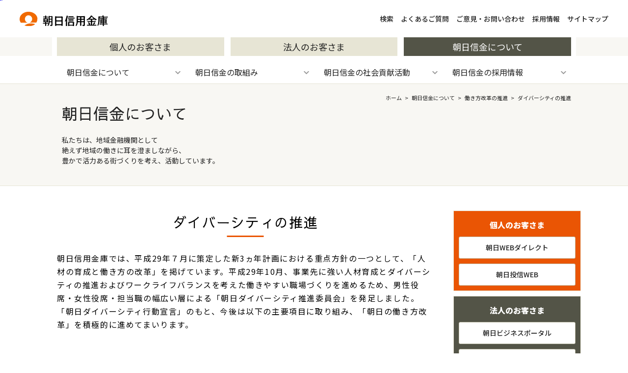

--- FILE ---
content_type: text/html
request_url: https://www.asahi-shinkin.co.jp/about/workstyle_divercity.html
body_size: 52427
content:
<!DOCTYPE html>
<html lang="ja">
<head>
  <meta charset="utf-8">
  <meta name="viewport" content="width=device-width, initial-scale=1.0, viewport-fit=cover">
  <meta name="format-detection" content="telephone=no">
  <link rel="stylesheet" media="all" href="/assets/style.css?v=1759278349">

    <script src="https://ajax.googleapis.com/ajax/libs/jquery/3.7.0/jquery.min.js" integrity="sha384-NXgwF8Kv9SSAr+jemKKcbvQsz+teULH/a5UNJvZc6kP47hZgl62M1vGnw6gHQhb1" crossorigin="anonymous"></script>
  <meta name="robots" content="index, follow, max-image-preview:large, max-snippet:-1, max-video-preview:-1">

	<title>ダイバーシティの推進 | 朝日信用金庫</title>
	<meta name="description" content="東京都台東区に本店のある信用金庫。概要・開示資料、店舗一覧、商品・サービス案内。">
	<link rel="canonical" href="https://www.asahi-shinkin.co.jp/about/workstyle_divercity.html">
	<meta property="og:locale" content="ja_JP">
	<meta property="og:type" content="article">
	<meta property="og:title" content="ダイバーシティの推進 | 朝日信用金庫">
	<meta property="og:description" content="東京都台東区に本店のある信用金庫。概要・開示資料、店舗一覧、商品・サービス案内。">
	<meta property="og:url" content="https://www.asahi-shinkin.co.jp/about/workstyle_divercity.html">
	<meta property="og:site_name" content="朝日信用金庫">
	<meta property="article:modified_time" content="2023-08-26T11:18:00+00:00">
	<meta property="og:image" content="https://www.asahi-shinkin.co.jp/wp-content/uploads/2023/06/logo.png">
	<meta property="og:image:width" content="1280">
	<meta property="og:image:height" content="630">
	<meta property="og:image:type" content="image/png">
	<meta name="twitter:card" content="summary_large_image">


<link rel="stylesheet" id="wp-block-library-css" href="/wp-includes/css/dist/block-library/style.min.css?v=gdb" type="text/css" media="all">
<style id="classic-theme-styles-inline-css" type="text/css">/*! This file is auto-generated */
.wp-block-button__link{color:#fff;background-color:#32373c;border-radius:9999px;box-shadow:none;text-decoration:none;padding:calc(.667em + 2px) calc(1.333em + 2px);font-size:1.125em}.wp-block-file__button{background:#32373c;color:#fff;text-decoration:none}</style>
<style id="global-styles-inline-css" type="text/css">body{--wp--preset--color--black: #000000;--wp--preset--color--cyan-bluish-gray: #abb8c3;--wp--preset--color--white: #ffffff;--wp--preset--color--pale-pink: #f78da7;--wp--preset--color--vivid-red: #cf2e2e;--wp--preset--color--luminous-vivid-orange: #ff6900;--wp--preset--color--luminous-vivid-amber: #fcb900;--wp--preset--color--light-green-cyan: #7bdcb5;--wp--preset--color--vivid-green-cyan: #00d084;--wp--preset--color--pale-cyan-blue: #8ed1fc;--wp--preset--color--vivid-cyan-blue: #0693e3;--wp--preset--color--vivid-purple: #9b51e0;--wp--preset--gradient--vivid-cyan-blue-to-vivid-purple: linear-gradient(135deg,rgba(6,147,227,1) 0%,rgb(155,81,224) 100%);--wp--preset--gradient--light-green-cyan-to-vivid-green-cyan: linear-gradient(135deg,rgb(122,220,180) 0%,rgb(0,208,130) 100%);--wp--preset--gradient--luminous-vivid-amber-to-luminous-vivid-orange: linear-gradient(135deg,rgba(252,185,0,1) 0%,rgba(255,105,0,1) 100%);--wp--preset--gradient--luminous-vivid-orange-to-vivid-red: linear-gradient(135deg,rgba(255,105,0,1) 0%,rgb(207,46,46) 100%);--wp--preset--gradient--very-light-gray-to-cyan-bluish-gray: linear-gradient(135deg,rgb(238,238,238) 0%,rgb(169,184,195) 100%);--wp--preset--gradient--cool-to-warm-spectrum: linear-gradient(135deg,rgb(74,234,220) 0%,rgb(151,120,209) 20%,rgb(207,42,186) 40%,rgb(238,44,130) 60%,rgb(251,105,98) 80%,rgb(254,248,76) 100%);--wp--preset--gradient--blush-light-purple: linear-gradient(135deg,rgb(255,206,236) 0%,rgb(152,150,240) 100%);--wp--preset--gradient--blush-bordeaux: linear-gradient(135deg,rgb(254,205,165) 0%,rgb(254,45,45) 50%,rgb(107,0,62) 100%);--wp--preset--gradient--luminous-dusk: linear-gradient(135deg,rgb(255,203,112) 0%,rgb(199,81,192) 50%,rgb(65,88,208) 100%);--wp--preset--gradient--pale-ocean: linear-gradient(135deg,rgb(255,245,203) 0%,rgb(182,227,212) 50%,rgb(51,167,181) 100%);--wp--preset--gradient--electric-grass: linear-gradient(135deg,rgb(202,248,128) 0%,rgb(113,206,126) 100%);--wp--preset--gradient--midnight: linear-gradient(135deg,rgb(2,3,129) 0%,rgb(40,116,252) 100%);--wp--preset--font-size--small: 13px;--wp--preset--font-size--medium: 20px;--wp--preset--font-size--large: 36px;--wp--preset--font-size--x-large: 42px;--wp--preset--spacing--20: 0.44rem;--wp--preset--spacing--30: 0.67rem;--wp--preset--spacing--40: 1rem;--wp--preset--spacing--50: 1.5rem;--wp--preset--spacing--60: 2.25rem;--wp--preset--spacing--70: 3.38rem;--wp--preset--spacing--80: 5.06rem;--wp--preset--shadow--natural: 6px 6px 9px rgba(0, 0, 0, 0.2);--wp--preset--shadow--deep: 12px 12px 50px rgba(0, 0, 0, 0.4);--wp--preset--shadow--sharp: 6px 6px 0px rgba(0, 0, 0, 0.2);--wp--preset--shadow--outlined: 6px 6px 0px -3px rgba(255, 255, 255, 1), 6px 6px rgba(0, 0, 0, 1);--wp--preset--shadow--crisp: 6px 6px 0px rgba(0, 0, 0, 1);}:where(.is-layout-flex){gap: 0.5em;}:where(.is-layout-grid){gap: 0.5em;}body .is-layout-flow > .alignleft{float: left;margin-inline-start: 0;margin-inline-end: 2em;}body .is-layout-flow > .alignright{float: right;margin-inline-start: 2em;margin-inline-end: 0;}body .is-layout-flow > .aligncenter{margin-left: auto !important;margin-right: auto !important;}body .is-layout-constrained > .alignleft{float: left;margin-inline-start: 0;margin-inline-end: 2em;}body .is-layout-constrained > .alignright{float: right;margin-inline-start: 2em;margin-inline-end: 0;}body .is-layout-constrained > .aligncenter{margin-left: auto !important;margin-right: auto !important;}body .is-layout-constrained > :where(:not(.alignleft):not(.alignright):not(.alignfull)){max-width: var(--wp--style--global--content-size);margin-left: auto !important;margin-right: auto !important;}body .is-layout-constrained > .alignwide{max-width: var(--wp--style--global--wide-size);}body .is-layout-flex{display: flex;}body .is-layout-flex{flex-wrap: wrap;align-items: center;}body .is-layout-flex > *{margin: 0;}body .is-layout-grid{display: grid;}body .is-layout-grid > *{margin: 0;}:where(.wp-block-columns.is-layout-flex){gap: 2em;}:where(.wp-block-columns.is-layout-grid){gap: 2em;}:where(.wp-block-post-template.is-layout-flex){gap: 1.25em;}:where(.wp-block-post-template.is-layout-grid){gap: 1.25em;}.has-black-color{color: var(--wp--preset--color--black) !important;}.has-cyan-bluish-gray-color{color: var(--wp--preset--color--cyan-bluish-gray) !important;}.has-white-color{color: var(--wp--preset--color--white) !important;}.has-pale-pink-color{color: var(--wp--preset--color--pale-pink) !important;}.has-vivid-red-color{color: var(--wp--preset--color--vivid-red) !important;}.has-luminous-vivid-orange-color{color: var(--wp--preset--color--luminous-vivid-orange) !important;}.has-luminous-vivid-amber-color{color: var(--wp--preset--color--luminous-vivid-amber) !important;}.has-light-green-cyan-color{color: var(--wp--preset--color--light-green-cyan) !important;}.has-vivid-green-cyan-color{color: var(--wp--preset--color--vivid-green-cyan) !important;}.has-pale-cyan-blue-color{color: var(--wp--preset--color--pale-cyan-blue) !important;}.has-vivid-cyan-blue-color{color: var(--wp--preset--color--vivid-cyan-blue) !important;}.has-vivid-purple-color{color: var(--wp--preset--color--vivid-purple) !important;}.has-black-background-color{background-color: var(--wp--preset--color--black) !important;}.has-cyan-bluish-gray-background-color{background-color: var(--wp--preset--color--cyan-bluish-gray) !important;}.has-white-background-color{background-color: var(--wp--preset--color--white) !important;}.has-pale-pink-background-color{background-color: var(--wp--preset--color--pale-pink) !important;}.has-vivid-red-background-color{background-color: var(--wp--preset--color--vivid-red) !important;}.has-luminous-vivid-orange-background-color{background-color: var(--wp--preset--color--luminous-vivid-orange) !important;}.has-luminous-vivid-amber-background-color{background-color: var(--wp--preset--color--luminous-vivid-amber) !important;}.has-light-green-cyan-background-color{background-color: var(--wp--preset--color--light-green-cyan) !important;}.has-vivid-green-cyan-background-color{background-color: var(--wp--preset--color--vivid-green-cyan) !important;}.has-pale-cyan-blue-background-color{background-color: var(--wp--preset--color--pale-cyan-blue) !important;}.has-vivid-cyan-blue-background-color{background-color: var(--wp--preset--color--vivid-cyan-blue) !important;}.has-vivid-purple-background-color{background-color: var(--wp--preset--color--vivid-purple) !important;}.has-black-border-color{border-color: var(--wp--preset--color--black) !important;}.has-cyan-bluish-gray-border-color{border-color: var(--wp--preset--color--cyan-bluish-gray) !important;}.has-white-border-color{border-color: var(--wp--preset--color--white) !important;}.has-pale-pink-border-color{border-color: var(--wp--preset--color--pale-pink) !important;}.has-vivid-red-border-color{border-color: var(--wp--preset--color--vivid-red) !important;}.has-luminous-vivid-orange-border-color{border-color: var(--wp--preset--color--luminous-vivid-orange) !important;}.has-luminous-vivid-amber-border-color{border-color: var(--wp--preset--color--luminous-vivid-amber) !important;}.has-light-green-cyan-border-color{border-color: var(--wp--preset--color--light-green-cyan) !important;}.has-vivid-green-cyan-border-color{border-color: var(--wp--preset--color--vivid-green-cyan) !important;}.has-pale-cyan-blue-border-color{border-color: var(--wp--preset--color--pale-cyan-blue) !important;}.has-vivid-cyan-blue-border-color{border-color: var(--wp--preset--color--vivid-cyan-blue) !important;}.has-vivid-purple-border-color{border-color: var(--wp--preset--color--vivid-purple) !important;}.has-vivid-cyan-blue-to-vivid-purple-gradient-background{background: var(--wp--preset--gradient--vivid-cyan-blue-to-vivid-purple) !important;}.has-light-green-cyan-to-vivid-green-cyan-gradient-background{background: var(--wp--preset--gradient--light-green-cyan-to-vivid-green-cyan) !important;}.has-luminous-vivid-amber-to-luminous-vivid-orange-gradient-background{background: var(--wp--preset--gradient--luminous-vivid-amber-to-luminous-vivid-orange) !important;}.has-luminous-vivid-orange-to-vivid-red-gradient-background{background: var(--wp--preset--gradient--luminous-vivid-orange-to-vivid-red) !important;}.has-very-light-gray-to-cyan-bluish-gray-gradient-background{background: var(--wp--preset--gradient--very-light-gray-to-cyan-bluish-gray) !important;}.has-cool-to-warm-spectrum-gradient-background{background: var(--wp--preset--gradient--cool-to-warm-spectrum) !important;}.has-blush-light-purple-gradient-background{background: var(--wp--preset--gradient--blush-light-purple) !important;}.has-blush-bordeaux-gradient-background{background: var(--wp--preset--gradient--blush-bordeaux) !important;}.has-luminous-dusk-gradient-background{background: var(--wp--preset--gradient--luminous-dusk) !important;}.has-pale-ocean-gradient-background{background: var(--wp--preset--gradient--pale-ocean) !important;}.has-electric-grass-gradient-background{background: var(--wp--preset--gradient--electric-grass) !important;}.has-midnight-gradient-background{background: var(--wp--preset--gradient--midnight) !important;}.has-small-font-size{font-size: var(--wp--preset--font-size--small) !important;}.has-medium-font-size{font-size: var(--wp--preset--font-size--medium) !important;}.has-large-font-size{font-size: var(--wp--preset--font-size--large) !important;}.has-x-large-font-size{font-size: var(--wp--preset--font-size--x-large) !important;}
.wp-block-navigation a:where(:not(.wp-element-button)){color: inherit;}
:where(.wp-block-post-template.is-layout-flex){gap: 1.25em;}:where(.wp-block-post-template.is-layout-grid){gap: 1.25em;}
:where(.wp-block-columns.is-layout-flex){gap: 2em;}:where(.wp-block-columns.is-layout-grid){gap: 2em;}
.wp-block-pullquote{font-size: 1.5em;line-height: 1.6;}</style>
<script type="text/javascript" src="/wp-includes/js/jquery/jquery.min.js?v=dha" id="jquery-core-js"></script>
<script type="text/javascript" src="/wp-includes/js/jquery/jquery-migrate.min.js?v=deb" id="jquery-migrate-js"></script>
<link rel="https://api.w.org/" href="/wp-json/">
<link rel="alternate" type="application/json" href="/wp-json/wp/v2/pages/991">			                <meta name="ssp-config-path" content="/wp-content/uploads/simply-static/configs/">
			
						<style>.m-news_list .cat p.sdgs{ background-color:#f4cc00;}
 .m-info .cat p.sdgs{ background-color:#f4cc00;}
 .m-news_list .cat p.fault{ background-color:cccccc;}
 .m-info .cat p.fault{ background-color:cccccc;}
 .m-news_list .cat p.fund{ background-color:#ea5504;}
 .m-info .cat p.fund{ background-color:#ea5504;}
 .m-news_list .cat p.others{ background-color:#318933;}
 .m-info .cat p.others{ background-color:#318933;}
 .m-news_list .cat p.improvement{ background-color:#4978dd;}
 .m-info .cat p.improvement{ background-color:#4978dd;}
 .m-news_list .cat p.seminar{ background-color:#81d742;}
 .m-info .cat p.seminar{ background-color:#81d742;}
 .m-news_list .cat p.important{ background-color:#c21a00;}
 .m-info .cat p.important{ background-color:#c21a00;}
 .m-news_list .cat p.net{ background-color:#88c200;}
 .m-info .cat p.net{ background-color:#88c200;}
 .m-news_list .cat p.campaign{ background-color:#81d742;}
 .m-info .cat p.campaign{ background-color:#81d742;}
 .m-news_list .cat p.store{ background-color:#c26100;}
 .m-info .cat p.store{ background-color:#c26100;}
 .m-news_list .cat p.product{ background-color:#c28d00;}
 .m-info .cat p.product{ background-color:#c28d00;}
 .m-news_list .cat p.security{ background-color:#88c200;}
 .m-info .cat p.security{ background-color:#88c200;}</style>
<!-- start Simple Custom CSS and JS -->
<style type="text/css">@media (min-width: 1024px) {
	.br-sp {
        display: none;
    }
}

@media (max-width: 1024px) {
	.br-pc {
        display: none;
    }
}

@media (max-width: 1024px) {
		.sc-sp{
		overflow-x: scroll;
	}
}</style>
<!-- end Simple Custom CSS and JS -->
<!-- start Simple Custom CSS and JS -->
<style type="text/css">/* Add your CSS code here.

/about/

*/ 

@media (min-width: 768px) {
	.p-content table.list-02.q-pc-mltbl {
		margin-left: 4%;
	}
}</style>
<!-- end Simple Custom CSS and JS -->
<!-- start Simple Custom CSS and JS -->
<style type="text/css">.l-mynumber{
	display : flex;
	flex-direction: column;
	align-items: center;
}

.l-mynumber td:nth-child(1){
	order: 2;
	width: 100%;
}
.l-mynumber td:nth-child(2){
	order: 1;
}
@media screen and (min-width: 768px) {
	.l-mynumber{
		flex-direction: row;
	}
	.l-mynumber td:nth-child(1){
	  order: 1;
	  width: 70%;
  }
	.l-mynumber td:nth-child(2){
	  order: 2;
   }
}

/*--------------------------------------
 マイナンバー制度の印刷の崩れを修正
--------------------------------------*/
@media print {
	.l-mynumber{
		flex-direction: row-reverse;
	}
}</style>
<!-- end Simple Custom CSS and JS -->

<link rel="stylesheet" id="60461.css-css" href="/wp-content/uploads/custom-css-js/60461.css?v=6114" type="text/css" media="all">

<link rel="stylesheet" id="53801.css-css" href="/wp-content/uploads/custom-css-js/53801.css?v=6367" type="text/css" media="all">

<link rel="stylesheet" id="1810.css-css" href="/wp-content/uploads/custom-css-js/1810.css?v=924" type="text/css" media="all">

<link rel="stylesheet" id="852.css-css" href="/wp-content/uploads/custom-css-js/852.css?v=5729" type="text/css" media="all">

<link rel="stylesheet" id="380.css-css" href="/wp-content/uploads/custom-css-js/380.css?v=6720" type="text/css" media="all">

<link rel="stylesheet" id="379.css-css" href="/wp-content/uploads/custom-css-js/379.css?v=1874" type="text/css" media="all">

<link rel="stylesheet" id="378.css-css" href="/wp-content/uploads/custom-css-js/378.css?v=7758" type="text/css" media="all">

<link rel="stylesheet" id="377.css-css" href="/wp-content/uploads/custom-css-js/377.css?v=2263" type="text/css" media="all">

<script type="text/javascript" src="/wp-content/uploads/custom-css-js/827.js?v=1904"></script>

<script type="text/javascript" src="/wp-content/uploads/custom-css-js/826.js?v=1255"></script>

<script type="text/javascript" src="/wp-content/uploads/custom-css-js/825.js?v=1705"></script>

<script type="text/javascript" src="/wp-content/uploads/custom-css-js/824.js?v=2066"></script>

<script type="text/javascript" src="/wp-content/uploads/custom-css-js/823.js?v=9892"></script>

<script type="text/javascript" src="/wp-content/uploads/custom-css-js/822.js?v=6969"></script>

<script type="text/javascript" src="/wp-content/uploads/custom-css-js/821.js?v=7800"></script>

<script type="text/javascript" src="/wp-content/uploads/custom-css-js/819.js?v=1204"></script>

<script type="text/javascript" src="/wp-content/uploads/custom-css-js/398.js?v=6340"></script>
  <!-- Google tag (gtag.js) -->
  <script async src="https://www.googletagmanager.com/gtag/js?id=G-PP5ZQVJ1F5"></script>
  <script>window.dataLayer = window.dataLayer || [];
    function gtag(){dataLayer.push(arguments);}
    gtag('js', new Date());

    gtag('config', 'G-PP5ZQVJ1F5');</script>
</head>
<body ontouchstart="">
  <div class="js-skiplink">
    <a href="#main-content" class="js-skiplink__link">本文へ移動</a>
  </div>
  <div class="l-wrapper">
    <header class="l-header">
      <div class="p-header">
        <div class="p-header_top">
          <h1 class="p-header_title"><a href="/"><img src="/assets/img/logo/logo.svg" alt="朝日信用金庫"></a></h1>
          <div class="p-header_search js-search">
            <p class="p-header_search-button js-search-button"><span>検索</span><img src="/assets/img/icon/icon-search.svg" alt=""></p>
            <div class="p-header_search-form js-search-form">
<span>検索</span>
              <script async src="https://cse.google.com/cse.js?cx=778135bd1593a4834"></script>
              <div class="gcse-searchbox-only"></div>
              <div class="p-header_search-close js-search-close">
<span> </span><span></span>
</div>
            </div>
          </div>
          <nav class="p-header_menu">
            <a href="/guide/qa.html">よくあるご質問</a>
            <a href="/guide/inquiry.html">ご意見・お問い合わせ</a>
            <a href="/saiyo/index.html">採用情報</a>
            <a href="/guide/sitemap.html">サイトマップ</a>
          </nav>
          <div class="p-header_ui">
            <a class="faq" href="/guide/sitemap.html">
              <img src="/assets/img/icon/icon-faq.svg" alt="サイトマップ">
            </a>
          </div>
          <div class="p-header_button js-toggle-button">
            <div class="p-header_button-inner"> <span> </span><span> </span><span></span>
</div>
          </div>
        </div>
        <div class="p-header_bottom nav">
          <div class="p-header_bottom-inner">
            <a href="/" class=" js-personal-link">個人のお客さま</a><a href="/hojin/index.html" class="">法人のお客さま</a><a href="/about/index.html" class="current">朝日信金について</a>          </div>
        </div>
        <div class="m-menu">
  <ul class="m-menu_inner">
    <li class="m-menu_item js-menu-parent">
      <p class="parent">朝日信金について</p>
      <div class="m-menu_children js-menu-children">
        <div class="m-menu_children-inner">
          <div class="m-menu_list">
            <a href="/about/gaiyo.html">概要</a>
            <a href="/about/rinen.html">企業理念</a>
            <a href="/about/disclosure.html">経営の状況</a>
          </div>
        </div>
      </div>
    </li>
    <li class="m-menu_item js-menu-parent">
      <p class="parent">朝日信金の取組み</p>
      <div class="m-menu_children js-menu-children">
        <div class="m-menu_children-inner">
          <div class="m-menu_list border">
            <a href="/about/chiiki.html">地域密着型金融推進計画</a>
            <a href="/about/workstyle_reform.html">働き方改革の推進</a>
            <a href="/about/csr.html">朝日のCSR</a>
            <a href="/about/fiduciaryduty.html">お客さま本位の業務運営</a>
            <a href="/about/sdgs.html">SDGs達成に向けた方針と取組み</a>
          </div>
        </div>
      </div>
    </li>
    <li class="m-menu_item js-menu-parent">
      <p class="parent">朝日信金の社会貢献活動</p>
      <div class="m-menu_children js-menu-children">
        <div class="m-menu_children-inner">
          <div class="m-menu_list">
            <a href="/csr/community.html">社会貢献活動・地域貢献活動</a>
            <a href="/csr/kankyo.html">環境への取組み</a>
            <a href="/csr/gienkin.html">義援金のお取扱いについて</a>
          </div>
        </div>
      </div>
    </li>
    <li class="m-menu_item js-menu-parent">
      <p class="parent">朝日信金の採用情報</p>
      <div class="m-menu_children js-menu-children">
        <div class="m-menu_children-inner">
          <div class="m-menu_list">
            <a href="/saiyo/index.html">朝日信用金庫採用サイト</a>
          </div>
        </div>
      </div>
    </li>
  </ul>
</div>      </div>
    </header>
    <nav class="l-nav js-toggle-menu">
      <div class="p-nav">
        <div class="p-nav_button js-toggle-button">
          <div class="p-nav_button-inner">
<span> </span><span> </span>
</div>
        </div>
        <ul class="p-nav_head js-nav-buttons">
          <li data-group="kojin">個人のお客さま</li>
<li data-group="hojin">法人のお客さま</li>
<li class="current" data-group="about">朝日信金について</li>          <!-- <li class="current">個人のお客さま</li>
          <li>法人のお客さま</li>
          <li>朝日信金について</li> -->
        </ul>
        <ul class="p-nav_buttons js-nav-content">
          <li class="m-buttons">
            <a class="js-icon-button" href="/adb/index.html">
              <img src="/assets/img/icon/individual/1-direct.svg" alt="朝日WEBダイレクト アイコン">
              <span>朝日WEBダイレクト</span>
            </a>
            <a class="js-icon-button" href="/atw/index.html">
              <img src="/assets/img/icon/individual/2-toushi.svg" alt="朝日投信WEB アイコン">
              <span>朝日投信WEB</span>
            </a>
            <a class="js-icon-button" href="/raitenyoyaku/index.html">
              <img src="/assets/img/icon/individual/3-raiten.svg" alt="来店予約 アイコン">
              <span>来店予約</span>
            </a>
            <a class="js-icon-button" href="/tenpo/index.html">
              <img src="/assets/img/icon/individual/13-tenpo.svg" alt="店舗・ATM検索 アイコン">
              <span>店舗・ATM検索</span>
            </a>
            <a class="js-icon-button" href="/guide/kozakaisetsu.html">
              <img src="/assets/img/icon/individual/7-kouza.svg" alt="口座開設 アイコン">
              <span>口座開設</span>
            </a>
            <a class="js-icon-button" href="https://asahi-shinkin.web-denpyo.jp/" target="_blank" rel="noopener">
              <img src="/assets/img/icon/individual/15-denpyo.svg" alt="WEB伝票作成サービス アイコン">
              <span>WEB伝票作成サービス</span>
            </a>
            <a class="js-icon-button" href="/_kinri/index.html">
              <img src="/assets/img/icon/individual/9-kinri.svg" alt="金利一覧 アイコン">
              <span>金利一覧</span>
            </a>
            <a class="js-icon-button" href="/_tesuryo/index.html">
              <img src="/assets/img/icon/individual/10-tesuuryou.svg" alt="手数料一覧 アイコン">
              <span>手数料一覧</span>
            </a>
            <a class="js-icon-button" href="javascript:toushin('/wo/toushin.html');">
              <img src="/assets/img/icon/individual/11-fund.svg" alt="取扱いファンド基準価格表一覧 アイコン">
              <span>取扱いファンド
                <br>基準価格表一覧</span>
            </a>
            <a class="js-icon-button" href="/loan/index.html">
              <img src="/assets/img/icon/individual/16-loan.svg" alt="借りる アイコン">
              <span>借りる</span>
            </a>
            <a class="js-icon-button" href="/trouble/index.html">
              <img src="/assets/img/icon/individual/12-funsitu.svg" alt="お困りの方 アイコン">
              <span>お困りの方
                <br>（紛失手続き等）</span>
            </a>
            <a class="js-icon-button" href="/saiyo/index.html">
              <img src="/assets/img/icon/individual/14-saiyo.svg" alt="採用情報 アイコン">
              <span>採用情報</span>
            </a>
          </li>
          <li class="m-buttons">
            <a class="js-icon-button" href="/abp/index.html">
              <img src="/assets/img/icon/hojin/5-abp.svg" alt="朝日ビジネスポータル アイコン" class="abp">
              <span>朝日ビジネスポータル</span>
            </a>
            <a class="js-icon-button" href="/raitenyoyaku/index.html">
              <img src="/assets/img/icon/hojin/0-raiten.svg" alt="来店予約 アイコン">
              <span>来店予約</span>
            </a>
            <a class="js-icon-button" href="/tenpo/index.html">
              <img src="/assets/img/icon/hojin/1-atm.svg" alt="店舗・ATM検索 アイコン">
              <span>店舗・ATM検索</span>
            </a>
            <a class="js-icon-button" href="https://asahi-shinkin.web-denpyo.jp/" target="_blank" rel="noopener">
              <img src="/assets/img/icon/individual/15-denpyo.svg" alt="WEB伝票作成サービス アイコン">
              <span>WEB伝票作成サービス</span>
            </a>
            <a class="js-icon-button" href="/_kinri/index.html">
              <img src="/assets/img/icon/hojin/2-kinri.svg" alt="金利一覧 アイコン">
              <span>金利一覧</span>
            </a>
            <a class="js-icon-button" href="/_tesuryo/index.html">
              <img src="/assets/img/icon/hojin/3-tesuryo.svg" alt="手数料一覧 アイコン">
              <span>手数料一覧</span>
            </a>
            <a class="js-icon-button" href="/hojin/service_world_remittance.html">
              <img src="/assets/img/icon/hojin/4-gaikoku.svg" alt="外国送金依頼書作成サービス アイコン">
              <span>外国送金依頼書作成サービス</span>
            </a>
          </li>
          <li class="m-buttons">
            <a class="js-icon-button" href="/about/gaiyo.html">
              <img src="/assets/img/icon/about/icon_gaiyou.svg" alt="概要 アイコン">
              <span>概要</span>
            </a>
            <a class="js-icon-button" href="/about/rinen.html">
              <img src="/assets/img/icon/about/icon_rinen.svg" alt="企業理念 アイコン">
              <span>企業理念</span>
            </a>
            <a class="js-icon-button" href="/about/disclosure.html">
              <img src="/assets/img/icon/about/icon_jyoukyou.svg" alt="経営の状況 アイコン">
              <span>経営の状況</span>
            </a>
            <a class="js-icon-button" href="/saiyo/index.html">
              <img src="/assets/img/icon/about/icon_saiyou.svg" alt="採用 アイコン">
              <span>採用</span>
            </a>
            <a class="js-icon-button" href="/csr/community.html">
              <img src="/assets/img/icon/about/icon_kouken.svg" alt="社会貢献活動 アイコン">
              <span>社会貢献活動</span>
            </a>
            <a class="js-icon-button" href="/about/chiiki.html">
              <img src="/assets/img/icon/about/icon_torikumi.svg" alt="取組み アイコン">
              <span>取組み</span>
            </a>
          </li>
        </ul>
        <div class="p-nav_list js-nav-list" data-group="about">
          <p class="p-nav_list-title js-acc-parent" data-name="kojin">個人のお客さま</p>
          <div class="p-nav_list-children js-acc-children" data-name="kojin">
            <dl data-name="kojin">
              <dt class="js-acc-button">貯める・運用する</dt>
              <dd class="js-acc-content">
                <div class="links">
                  <a href="/saving/index.html">貯める・運用する一覧</a>
                  <a href="/saving/normal.html">普通預金</a>
                  <a href="/saving/teiki.html">定期預金</a>
                  <a href="/saving/teikitsumikin.html">定期積金</a>
                  <a href="/saving/limited.html">期間限定</a>
                  <a href="/saving/gaika.html">外貨預金</a>
                  <a href="/saving/toushin.html">投資信託</a>
                  <a href="javascript:winOpn('/wo/subwin.html', 'https://www.mof.go.jp/jgbs/individual/kojinmuke/', '財務省');">個人向け国債</a>
                </div>
              </dd>
            </dl>
            <dl data-name="kojin">
              <dt class="js-acc-button">借りる</dt>
              <dd class="js-acc-content">
                <div class="links">
                  <a href="/loan/index.html">借りる一覧</a>
                  <a href="/loan/housingloan.html">住宅ローン</a>
                  <a href="/loan/freeloan.html">フリーローン</a>
                  <a href="/loan/other_education.html">教育ローン</a>
                  <a href="/loan/card_education.html">教育カードローン</a>
                  <a href="/loan/other_rearingchild.html">子育て応援ローン</a>
                  <a href="/loan/other_mycar.html">マイカーローン</a>
                  <a href="/loan/other_reform.html">リフォームローン</a>
                  <a href="/loan/other_bridal.html">ブライダルローン</a>
                  <a href="/loan/housing_mutanpo.html">無担保住宅ローン</a>
                  <a href="/loan/other_fukushi.html">福祉ローン</a>
                  <a href="/loan/other_senior.html">シニアライフローン</a>
                  <a href="/loan/cardloan.html">カードローン</a>
                  <!-- <a href="/loan/free_ouen.html">新型コロナウイルス感染症対策生活応援ローン</a> -->
                </div>
              </dd>
            </dl>
            <dl data-name="kojin">
              <dt class="js-acc-button">備える</dt>
              <dd class="js-acc-content">
                <div class="links">
                  <a href="/insurance/index.html">備える一覧</a>
                  <a href="/insurance/ideco.html">個人型確定拠出年金（iDeCo）</a>
                  <a href="/insurance/index.html#kojin">個人年金保険</a>
                  <a href="/insurance/index.html#wholelife">終身保険</a>
                  <a href="/insurance/index.html#medical">医療保険</a>
                  <a href="/insurance/index.html#medical">がん保険</a>
                  <a href="/insurance/index.html#kaigai">海外旅行保険</a>
                  <a href="/insurance/index.html#shogai">傷害保険</a>
                  <a href="/insurance/index.html#house">住宅ローン関連の火災保険・債務返済支援保険</a>
                </div>
              </dd>
            </dl>
            <dl data-name="kojin">
              <dt class="js-acc-button">相談する</dt>
              <dd class="js-acc-content">
                <div class="links">
                  <a href="/consultation/index.html">相談する一覧</a>
                  <a href="/consultation/shisan.html">資産に関するご相談</a>
                  <a href="/consultation/loan.html">住宅ローン・各種個人ローンに関するご相談</a>
                  <a href="/consultation/nenkin.html">年金に関するご相談</a>
                  <a href="/consultation/toushin_hoken.html">投資信託・保険商品・個人向け国債に関するご相談</a>
                  <a href="/consultation/seminar.html">各種セミナーのご案内</a>
                  <a href="/consultation/gaika.html">外貨定期預金に関するご相談</a>
                  <a href="/lifeevent/inheritance.html">相続</a>
                </div>
              </dd>
            </dl>
            <dl data-name="kojin">
              <dt class="js-acc-button">便利に使う</dt>
              <dd class="js-acc-content">
                <div class="links">
                  <a href="/service/index.html">便利に使う一覧</a>
                  <a href="/appli/index.html">朝日スマートアプリ</a>
                  <a href="/adb/index.html">朝日WEBダイレクト</a>
                  <a href="https://asahi-shinkin.web-denpyo.jp/" target="_blank" rel="noopener">WEB伝票作成サービス</a>
                  <!-- <a href="/service/edy_charge.html">しんきん電子マネーチャージサービス</a> -->
                  <a href="/hojin/service_world_remittance.html">外国送金依頼書作成サービス</a>
                  <a href="/service/mailorder.html">メールオーダーサービス</a>
                  <a href="/service/circle.html">サークル活動</a>
                  <a href="/service/zeronet.html">しんきんゼロネットサービス</a>
                  <a href="/service/pay-easy.html">Pay-easy税金・各種料金払込みサービス</a>
                  <a href="/service/bankpay.html">Bank Pay（ことら送金）</a>
                </div>
              </dd>
            </dl>
          </div>


          <p class="p-nav_list-title js-acc-parent" data-name="hojin">法人のお客さま</p>
          <div class="p-nav_list-children js-acc-children" data-name="hojin">
            <dl data-name="hojin">
              <dt class="js-acc-button">経営のサポート</dt>
              <dd class="js-acc-content">
                <div class="links">
                  <a href="/hojin/support.html">経営のサポート一覧</a>
                  <a href="/hojin/support_hanro.html">販路開拓</a>
                  <a href="/hojin/support_kaigai.html">海外展開</a>
                  <a href="/hojin/support_sogyo.html">創業サポート</a>
                  <a href="/hojin/support_syokei.html">事業承継・M&A</a>
                  <a href="/hojin/support_shien.html">経営支援・改善</a>
                  <a href="/hojin/support_roumu.html">労務関連・人材育成</a>
                  <a href="/hojin/support_it.html">知的財産・技術・IT活用</a>
                  <a href="/hojin/support_sodan.html">経営相談</a>
                  <a href="/hojin/campaign_seminar/index.html">各種セミナーのご案内</a>
                </div>
              </dd>
            </dl>
            <dl data-name="hojin">
              <dt class="js-acc-button">資金の調達</dt>
              <dd class="js-acc-content">
                <div class="links">
                  <a href="/hojin/loan.html">資金調達一覧</a>
                  <a href="/hojin/loan.html#jigyo">事業性融資</a>
                  <a href="/hojin/loan.html#koutekiseido">公的制度融資</a>
                </div>
              </dd>
            </dl>
            <dl data-name="hojin">
              <dt class="js-acc-button">資金の運用</dt>
              <dd class="js-acc-content">
                <div class="links">
                  <a href="/hojin/investment.html">資金の運用一覧</a>
                  <a href="/saving/normal.html">普通預金</a>
                  <a href="/saving/kessaifutuu.html">決済用普通預金</a>
                  <a href="/saving/tuutiyokin.html">通知預金</a>
                  <a href="/hojin/investment_premium.html">朝日プレミアム納税積金</a>
                  <a href="/saving/teiki_super01.html">スーパー定期</a>
                  <a href="/saving/teiki_oguchi.html">大口定期預金</a>
                  <a href="/saving/teitsumi.html">定期積金</a>
                  <a href="/saving/toushin.html">投資信託</a>
                </div>
              </dd>
            </dl>
            <dl data-name="hojin">
              <dt class="js-acc-button">業務の効率化</dt>
              <dd class="js-acc-content">
                <div class="links">
                  <a href="/hojin/service.html">業務の効率化一覧</a>
                  <a href="/abp/index.html">朝日ビジネスポータル</a>
                  <a href="/abw/index.html">朝日ビジネスWEB</a>
                  <a href="/agw/index.html">朝日外為WEB</a>
                  <a href="/densai/index.html">朝日でんさいサービス</a>
                  <a href="https://asahi-shinkin.web-denpyo.jp/" target="_blank" rel="noopener">WEB伝票作成サービス</a>
                  <a href="/hojin/service_world_remittance.html">外国送金依頼書作成サービス</a>
                  <a href="/service/kashikinko.html">貸金庫サービス</a>
                  <a href="/service/pay-easy.html">税金・各種料金の払込みサービス</a>
                  <a href="/hojin/service_convenience.html">しんきんコンビニ収納サービス</a>
                  <a href="/hojin/service_freee.html">クラウド会計ソフトfreee会計</a>
                </div>
              </dd>
            </dl>
          </div>
          
          
          <p class="p-nav_list-title js-acc-parent" data-name="about">朝日信金について</p>
          <div class="p-nav_list-children js-acc-children" data-name="about">
            <dl data-name="about">
              <dt class="js-acc-button">概要</dt>
              <dd class="js-acc-content">
                <div class="links">
                  <a href="/about/gaiyo.html">概要</a>
                  <a href="/about/rinen.html">企業理念</a>
                  <a href="/about/disclosure.html">経営の状況</a>
                </div>
              </dd>
            </dl>
            <dl data-name="about">
              <dt class="js-acc-button">朝日信金の取組み</dt>
              <dd class="js-acc-content">
                <div class="links">
                  <a href="/about/chiiki.html">地域密着型金融推進計画</a>
                  <a href="/about/workstyle_reform.html">働き方改革の推進</a>
                  <a href="/about/csr.html">朝日のCSR</a>
                  <a href="/about/fiduciaryduty.html">お客さま本位の業務運営</a>
                  <a href="/about/sdgs.html">SDGs達成に向けた取組み</a>
                </div>
              </dd>
            </dl>
            <dl data-name="about">
              <dt class="js-acc-button">朝日信金の社会貢献活動</dt>
              <dd class="js-acc-content">
                <div class="links">
                  <a href="/csr/community.html">社会貢献活動・地域貢献活動</a>
                  <a href="/csr/kankyo.html">環境への取組み</a>
                  <a href="/csr/gienkin.html">義援金のお取扱いについて</a>
                </div>
              </dd>
            </dl>
            <dl data-name="about">
              <dt class="js-acc-button">朝日信金の採用情報</dt>
              <dd class="js-acc-content">
                <div class="links">
                  <a href="/saiyo/index.html">朝日信用金庫採用サイト</a>
                </div>
              </dd>
            </dl>
          </div>
          
          <p class="p-nav_list-title js-acc-parent">その他</p>
          <div class="p-nav_list-children js-acc-children">
            <dl data-name="etc">
              <dd class="block">
                <div class="links">
                  <a href="/tenpo/index.html">店舗・ATMのご案内</a>
                  <a href="/_kinri/index.html">金利一覧</a>
                  <a href="/_tesuryo/index.html">手数料一覧</a>
                  <a href="javascript:toushin('/wo/toushin.html');">投資信託基準価額</a>
                  <a href="/hpservice/index.html">ホームページでできる事</a>
                  <a href="/trouble/index.html">お困りの方（紛失手続き等）</a>
                  <a href="/saving/kitei_ichiran.html">主な預金規程のご案内</a>
                  <a href="/about/disclosure.html#english">Annual Report(English)</a>
                  <a href="/guide/qa.html">よくあるご質問</a>
                  <a href="/guide/inquiry.html">ご意見・お問い合わせ</a>
                  <a href="/guide/sitemap.html">サイトマップ</a>
                </div>
              </dd>
            </dl>
          </div>
         
          
          <div class="others">
            <a href="/policy/kanyu.html">金融商品に関する勧誘方針</a>
            <a href="/policy/privacy.html">個人情報保護について</a>
            <a href="/policy/yokin_hoken.html">預金保険制度のご案内</a>
            <a href="/announcement/index.html">電子公告</a>
            <a href="/policy/index.html">各種方針・取り組みなど</a>
            <a href="/policy/sitepolicy.html">本サイトご利用にあたって</a>
          </div>
        </div>
      </div>
    </nav>
    <div class="l-container" id="main-content">
<article class="page">
  <div class="m-head">
    <div class="m-head_inner">
      <div class="m-bread">
        <a href="/">ホーム</a><span>> </span>
<a href="/about/">朝日信金について</a><span>> </span>
<a href="/about/workstyle_divercity.html"><span>働き方改革の推進</span></a><span>> </span>
<span>ダイバーシティの推進</span>    </div>
      <h1>朝日信金について</h1>
<p>私たちは、地域金融機関として<br>
絶えず地域の働きに耳を澄ましながら、<br>
豊かで活力ある街づくりを考え、活動しています。</p>    </div>
  </div>
  <div class="p-content">
    <div id="wrapper">
<div id="content">


<h2 class="head-h2 mgt0" id="m01">
<span>ダイバーシティの推進</span>
</h2>
<p class="pt-01">朝日信用金庫では、平成29年７月に策定した新3ヵ年計画における重点方針の一つとして、「人材の育成と働き方の改革」を掲げています。平成29年10月、事業先に強い人材育成とダイバーシティの推進およびワークライフバランスを考えた働きやすい職場づくりを進めるため、男性役席・女性役席・担当職の幅広い層による「朝日ダイバーシティ推進委員会」を発足しました。「朝日ダイバーシティ行動宣言」のもと、今後は以下の主要項目に取り組み、「朝日の働き方改革」を積極的に進めてまいります。</p>

<h3 class="head-h3">
    <span>朝日ダイバーシティ行動宣言</span>
</h3>
<p class="pt-01">朝日信用金庫は、個々人の個性・価値観を尊重した人材育成等、ダイバーシティを推進していくほか、ワークライフバランスを考えた働きやすい職場づくりに積極的に取り組んでいきます。また、一人ひとりが能力を最大限に発揮することで、地域で最も必要とされ、最も信頼される金融機関となるよう、地域の皆さまとともに発展していくことを目指します。</p>
<p class="pt-01 align-01">平成30年2月<br>
<!--朝日信用金庫　理事長　<img decoding="async" src="img/shomei.gif" alt="橋本　宏" class="u-ar q-shomei_gif">-->
</p>


<h3 class="head-h3">
    <span>ダイバーシティ主要項目</span>
</h3>
<ul class="normal pt-01">
	<li>女性の職域拡大、管理職への登用促進のためのキャリア開発</li>
	<li>育児・介護両立のための新たな制度設計、男性の育児参加促進</li>
	<li>計画的なジョブローテーションの実施、研修・教育面の更なる充実</li>
	<li>新たな休暇制度等の導入</li>
	<li>定年再雇用の在り方</li>
</ul>

<!-- id="content" end -->
</div>
<div id="sidenavi">
<div class="m-sidebar">
  <dl class="list_parsonal">
    <dt>個人のお客さま</dt>
    <dd>
      <a href="/adb/index.html">朝日WEBダイレクト</a>
      <a href="/atw/index.html">朝日投信WEB</a>
    </dd>
  </dl>
  <dl class="list_hojin">
    <dt>法人のお客さま</dt>
    <dd>
      <a href="/abp/index.html">朝日ビジネスポータル</a>
      <a href="/abw/index.html">朝日ビジネスWEB</a>
      <a href="/densai/index.html">朝日でんさいサービス</a>
      <a href="/agw/index.html">朝日外為WEB</a>
    </dd>
  </dl>
  <dl class="list_other">
    <dd>
      <a href="/tenpo/index.html">店舗・ATMのご案内</a>
      <a href="/_kinri/index.html">金利一覧</a>
      <a href="/_tesuryo/index.html">手数料一覧</a>
      <a href="javascript:toushin('/wo/toushin.html');">取扱ファンド・基準価額一覧</a>
      <a href="/hpservice/index.html">ホームページでできる事</a>
      <a href="/trouble/index.html">お困りの方（紛失手続き等）</a>
    </dd>
  </dl>
</div>
</div>
<!-- id="wrapper" end-->
</div>  </div>
</article>

    </div>
    <footer class="l-footer">
      <div class="p-footer">
        <div class="p-footer_top">
          <div class="p-footer_link">
            <a href="/policy/kanyu.html">金融商品に関する勧誘方針</a>
            <a href="/policy/privacy.html">個人情報保護について</a>
            <a href="/policy/yokin_hoken.html">預金保険制度のご案内</a>
            <a href="/announcement/index.html">電子公告</a>
            <a href="/policy/index.html">各種方針・取り組みなど</a>
            <a href="/policy/sitepolicy.html">本サイトご利用にあたって</a>
          </div>
          <p class="p-footer_desc p-footer_desc--align-left">金融機関コード：1303<br class="sp"><span class="pc"> </span>登録金融機関：関東財務局長（登金）第143号<br class="sp"><span class="pc"> </span>加入協会：日本証券業協会<br>
            商号等：朝日信用金庫　　信金中央金庫代理店<br>
            信用金庫代理業　　信用金庫法第85条2の2の規定に基づく信用金庫代理業者　　所属信用金庫：信金中央金庫<br>
            信託契約代理業　　登録番号：関東財務局長（代信）第50号　　所属信託会社：みずほ信託銀行株式会社、スターツ信託株式会社、信金中央金庫
          </p>
          <p class="p-footer_copy">Copyright©Asahi Shinkin Bank All Rights Reserved.</p>
        </div>
        <div class="p-footer_middle"> </div>
        <div class="p-footer_bottom js-footer-bottom">
          <!-- <div class="p-footer_fukidashi">
            <div class="img" onclick='window.open("https://app.chatplus.jp/chat/visitor/4488c344_1?t=btn", "chat_plus_jp_window", "width=410, height=520, menubar=no,toolbar=no, scrollbars=no, location=no");'><img src="/assets/img/footer/fukidashi.svg" alt="お困りですか？"></div>
          </div> -->
          <!-- <div class="p-footer_nav">
            <a class="account" href="/guide/kozakaisetsu.html">口座開設</a
            ><a class="direct" href="/adb/index.html">朝日WEBダイレクト</a>
            <a class="web" href="/atw/index.html">朝日投信WEB</a>
            <a class="atm" href="/tenpo/index.html">店舗ATM</a>
            <a class="commission" href="/_tesuryo/index.html">手数料一覧</a>
          </div> -->
          <div class="p-footer_nav">
  <a class="gaiyou" href="/about/gaiyo.html">概要</a><a class="rinen" href="/about/rinen.html">企業理念</a>
  <a class="keiei" href="/about/disclosure.html">経営状況</a>
  <a class="saiyou" href="/saiyo/index.html" target="_blank" rel="noopener noreferrer">採用情報</a>
</div>        </div>
      </div>
    </footer>
    <div class="m-toTop js-toTop"><img src="/assets/img/icon/icon-toTop.svg" alt="ページの先頭へ"></div>
  </div>
  <script src="https://yubinbango.github.io/yubinbango/yubinbango.js" integrity="sha384-ATdnaJcZQ3xtr69GXLeIriV4HEOCCLnxaPjhl8+S2cWvpnTZUtdG8iJMJK61YtzA" crossorigin="anonymous"></script>
  <script src="/assets/js/common.js?v=1743136418"></script>
  <script>(function(){
	var w=window,d=document;
	var s="https://app.chatplus.jp/cp.js";
	d["__cp_d"]="https://app.chatplus.jp";
	d["__cp_c"]="4488c344_1";
	var a=d.createElement("script"), m=d.getElementsByTagName("script")[0];
	a.async=true,a.src=s,m.parentNode.insertBefore(a,m);})();</script>
          <span class="ssp-id" style="display:none">991</span>
		<!-- start Simple Custom CSS and JS -->
<script type="text/javascript">$(document).ready(function() {
  
  // ダウンロード対策を適用するセレクタを配列で管理
  const protectedImageSelectors = [
    '.p-top_kv .img img',
    '.p-hojin_kv--short .img img'
    // 今後追加する場合はここに追記
    // '.p-new-section .img img',
    // '.p-another-kv .img img'
  ];
  
  // 対策を適用する関数
  function applyImageProtection() {
    protectedImageSelectors.forEach(function(selector) {
      $(selector).each(function() {
        const $img = $(this);
        
        // 右クリック禁止
        $img.on('contextmenu', function(e) {
          e.preventDefault();
          return false;
        });
        
        // ドラッグ開始禁止
        $img.on('dragstart', function(e) {
          e.preventDefault();
          return false;
        });
        
        // 選択禁止
        $img.on('selectstart', function(e) {
          e.preventDefault();
          return false;
        });
        
        // タッチデバイスでの長押し禁止
        $img.on('touchstart', function(e) {
          if (e.originalEvent.touches.length > 1) {
            e.preventDefault();
            return false;
          }
        });
        
        // 画像の保存を困難にするための追加対策
        $img.attr('draggable', 'false');
        $img.css({
          'user-select': 'none',
          'user-drag': 'none',
          'touch-callout': 'none',
          'pointer-events': 'auto'
        });
        
        // debug
        // console.log('画像保護を適用:', selector, $img.length + '個の要素');
      });
    });
  }
  
  // 初回実行
  applyImageProtection();
  
  // 動的に追加される要素への対応（Ajax等で後から画像が追加される場合）
  $(document).on('DOMNodeInserted', function() {
    applyImageProtection();
  });
  
  // 追加のキーボードショートカット対策
  $(document).on('keydown', function(e) {
    // 保護対象の画像にフォーカスがある場合のみ
    if ($(e.target).is(protectedImageSelectors.join(','))) {
      // Ctrl+S (保存)
      if (e.ctrlKey && e.keyCode === 83) {
        e.preventDefault();
        return false;
      }
      // Ctrl+A (全選択)
      if (e.ctrlKey && e.keyCode === 65) {
        e.preventDefault();
        return false;
      }
    }
  });
  
});</script>
<!-- end Simple Custom CSS and JS -->

<script type="text/javascript" src="/wp-content/uploads/custom-css-js/60459.js?v=3861"></script>

<script type="text/javascript" src="/wp-content/uploads/custom-css-js/1815.js?v=2434"></script>
</body>
</html>

--- FILE ---
content_type: text/css
request_url: https://www.asahi-shinkin.co.jp/assets/style.css?v=1759278349
body_size: 238650
content:
@charset "UTF-8";
@import url("https://fonts.googleapis.com/css2?family=Noto+Sans+JP:wght@400;500;900&display=swap");
@import url("https://fonts.googleapis.com/css2?family=Sawarabi+Gothic&display=swap");
@import url("https://fonts.googleapis.com/css2?family=IBM+Plex+Sans:wght@400;500;600;700&display=swap");
/*! normalize.css v4.1.1 | MIT License | github.com/necolas/normalize.css */
/**
 * 1. Change the default font family in all browsers (opinionated).
 * 2. Prevent adjustments of font size after orientation changes in IE and iOS.
 */
html {
  font-family: sans-serif; /* 1 */
  -ms-text-size-adjust: 100%; /* 2 */
  -webkit-text-size-adjust: 100%; /* 2 */
}

/**
 * Remove the margin in all browsers (opinionated).
 */
body {
  margin: 0;
}

/* HTML5 display definitions
   ========================================================================== */
/**
 * Add the correct display in IE 9-.
 * 1. Add the correct display in Edge, IE, and Firefox.
 * 2. Add the correct display in IE.
 */
article,
aside,
details,
figcaption,
figure,
footer,
header,
main,
menu,
nav,
section,
summary { /* 1 */
  display: block;
}

/**
 * Add the correct display in IE 9-.
 */
audio,
canvas,
progress,
video {
  display: inline-block;
}

/**
 * Add the correct display in iOS 4-7.
 */
audio:not([controls]) {
  display: none;
  height: 0;
}

/**
 * Add the correct vertical alignment in Chrome, Firefox, and Opera.
 */
progress {
  vertical-align: baseline;
}

/**
 * Add the correct display in IE 10-.
 * 1. Add the correct display in IE.
 */
template,
[hidden] {
  display: none;
}

/* Links
   ========================================================================== */
/**
 * 1. Remove the gray background on active links in IE 10.
 * 2. Remove gaps in links underline in iOS 8+ and Safari 8+.
 */
a {
  background-color: transparent; /* 1 */
  -webkit-text-decoration-skip: objects; /* 2 */
}

/**
 * Remove the outline on focused links when they are also active or hovered
 * in all browsers (opinionated).
 */
a:active,
a:hover {
  outline-width: 0;
}

/* Text-level semantics
   ========================================================================== */
/**
 * 1. Remove the bottom border in Firefox 39-.
 * 2. Add the correct text decoration in Chrome, Edge, IE, Opera, and Safari.
 */
abbr[title] {
  border-bottom: none; /* 1 */
  text-decoration: underline; /* 2 */
  text-decoration: underline dotted; /* 2 */
}

/**
 * Prevent the duplicate application of `bolder` by the next rule in Safari 6.
 */
b,
strong {
  font-weight: inherit;
}

/**
 * Add the correct font weight in Chrome, Edge, and Safari.
 */
b,
strong {
  font-weight: bolder;
}

/**
 * Add the correct font style in Android 4.3-.
 */
dfn {
  font-style: italic;
}

/**
 * Correct the font size and margin on `h1` elements within `section` and
 * `article` contexts in Chrome, Firefox, and Safari.
 */
h1 {
  font-size: 2em;
  margin: 0.67em 0;
}

/**
 * Add the correct background and color in IE 9-.
 */
mark {
  background-color: #ff0;
  color: #000;
}

/**
 * Add the correct font size in all browsers.
 */
small {
  font-size: 80%;
}

/**
 * Prevent `sub` and `sup` elements from affecting the line height in
 * all browsers.
 */
sub,
sup {
  font-size: 75%;
  line-height: 0;
  position: relative;
  vertical-align: baseline;
}

sub {
  bottom: -0.25em;
}

sup {
  top: -0.5em;
}

/* Embedded content
   ========================================================================== */
/**
 * Remove the border on images inside links in IE 10-.
 */
img {
  border-style: none;
}

/**
 * Hide the overflow in IE.
 */
svg:not(:root) {
  overflow: hidden;
}

/* Grouping content
   ========================================================================== */
/**
 * 1. Correct the inheritance and scaling of font size in all browsers.
 * 2. Correct the odd `em` font sizing in all browsers.
 */
code,
kbd,
pre,
samp {
  font-family: monospace, monospace; /* 1 */
  font-size: 1em; /* 2 */
}

/**
 * Add the correct margin in IE 8.
 */
figure {
  margin: 1em 40px;
}

/**
 * 1. Add the correct box sizing in Firefox.
 * 2. Show the overflow in Edge and IE.
 */
hr {
  box-sizing: content-box; /* 1 */
  height: 0; /* 1 */
  overflow: visible; /* 2 */
}

/* Forms
   ========================================================================== */
/**
 * 1. Change font properties to `inherit` in all browsers (opinionated).
 * 2. Remove the margin in Firefox and Safari.
 */
button,
input,
select,
textarea {
  font: inherit; /* 1 */
  margin: 0; /* 2 */
}

/**
 * Restore the font weight unset by the previous rule.
 */
optgroup {
  font-weight: bold;
}

/**
 * Show the overflow in IE.
 * 1. Show the overflow in Edge.
 */
button,
input { /* 1 */
  overflow: visible;
}

/**
 * Remove the inheritance of text transform in Edge, Firefox, and IE.
 * 1. Remove the inheritance of text transform in Firefox.
 */
button,
select { /* 1 */
  text-transform: none;
}

/**
 * 1. Prevent a WebKit bug where (2) destroys native `audio` and `video`
 *    controls in Android 4.
 * 2. Correct the inability to style clickable types in iOS and Safari.
 */
button,
html [type=button],
[type=reset],
[type=submit] {
  -webkit-appearance: button; /* 2 */
}

/**
 * Remove the inner border and padding in Firefox.
 */
button::-moz-focus-inner,
[type=button]::-moz-focus-inner,
[type=reset]::-moz-focus-inner,
[type=submit]::-moz-focus-inner {
  border-style: none;
  padding: 0;
}

/**
 * Restore the focus styles unset by the previous rule.
 */
button:-moz-focusring,
[type=button]:-moz-focusring,
[type=reset]:-moz-focusring,
[type=submit]:-moz-focusring {
  outline: 1px dotted ButtonText;
}

/**
 * Change the border, margin, and padding in all browsers (opinionated).
 */
fieldset {
  border: 1px solid #c0c0c0;
  margin: 0 2px;
  padding: 0.35em 0.625em 0.75em;
}

/**
 * 1. Correct the text wrapping in Edge and IE.
 * 2. Correct the color inheritance from `fieldset` elements in IE.
 * 3. Remove the padding so developers are not caught out when they zero out
 *    `fieldset` elements in all browsers.
 */
legend {
  box-sizing: border-box; /* 1 */
  color: inherit; /* 2 */
  display: table; /* 1 */
  max-width: 100%; /* 1 */
  padding: 0; /* 3 */
  white-space: normal; /* 1 */
}

/**
 * Remove the default vertical scrollbar in IE.
 */
textarea {
  overflow: auto;
}

/**
 * 1. Add the correct box sizing in IE 10-.
 * 2. Remove the padding in IE 10-.
 */
[type=checkbox],
[type=radio] {
  box-sizing: border-box; /* 1 */
  padding: 0; /* 2 */
}

/**
 * Correct the cursor style of increment and decrement buttons in Chrome.
 */
[type=number]::-webkit-inner-spin-button,
[type=number]::-webkit-outer-spin-button {
  height: auto;
}

/**
 * 1. Correct the odd appearance in Chrome and Safari.
 * 2. Correct the outline style in Safari.
 */
[type=search] {
  -webkit-appearance: textfield; /* 1 */
  outline-offset: -2px; /* 2 */
}

/**
 * Remove the inner padding and cancel buttons in Chrome and Safari on OS X.
 */
[type=search]::-webkit-search-cancel-button,
[type=search]::-webkit-search-decoration {
  -webkit-appearance: none;
}

/**
 * Correct the text style of placeholders in Chrome, Edge, and Safari.
 */
::-webkit-input-placeholder {
  color: inherit;
  opacity: 0.54;
}

/**
 * 1. Correct the inability to style clickable types in iOS and Safari.
 * 2. Change font properties to `inherit` in Safari.
 */
::-webkit-file-upload-button {
  -webkit-appearance: button; /* 1 */
  font: inherit; /* 2 */
}

/*
#colors

@colorBase #8c527e
@colorSub #f00
@colorFont #666
*/
/*
#colors

@colorFb #3a5a98
@colorTw #1da1f2
@colorLine #00b900
@colorFe #2bb24c
@colorHatena #00a4de
*/
html,
body {
  margin: 0;
  padding: 0;
  height: 100%;
}
html.open,
body.open {
  overflow: hidden;
}

@media print {
  body {
    zoom: 0.7;
    -webkit-print-color-adjust: exact;
  }
}
html {
  scroll-behavior: smooth;
}

* {
  box-sizing: border-box;
}

h1,
h2,
h3,
h4,
h5,
h6 {
  margin: 0;
  padding: 0;
}

ul {
  margin: 0;
  padding: 0;
}

li {
  list-style-type: none;
}

dl,
dt,
dd {
  margin: 0;
}

a {
  text-decoration: none;
}

p {
  margin: 0;
}

img {
  display: block;
}

.pc {
  display: none;
}
@media (min-width: 1024px) {
  .pc {
    display: block;
  }
}
@media print {
  .pc {
    display: block;
  }
}

.sp {
  display: block;
}
@media (min-width: 1024px) {
  .sp {
    display: none;
  }
}
@media print {
  .sp {
    display: none;
  }
}

.sp-tab {
  display: block;
}
@media (min-width: 768px) {
  .sp-tab {
    display: none;
  }
}
@media print {
  .sp-tab {
    display: none;
  }
}

.tab-pc {
  display: none;
}
@media (min-width: 768px) {
  .tab-pc {
    display: block;
  }
}
@media print {
  .tab-pc {
    display: block;
  }
}

html {
  font-size: 1rem;
  font-family: "Noto Sans JP", sans-serif, "游ゴシック", Yu Gothic, "ヒラギノ角ゴ Pro W3", Hiragino Kaku Gothic Pro, "メイリオ", Meiryo, Osaka, "ＭＳ Ｐゴシック", MS PGothic, verdana,sans-serif;
  color: #222;
  font-weight: 400;
  line-height: 1.5;
  -webkit-font-smoothing: antialiased;
  -moz-osx-font-smoothing: grayscale;
}

@media screen and (min-width: 768px) {
  html {
    font-size: 1rem;
  }
}
body, html {
  display: flex;
  flex-direction: column;
}

.l-wrapper {
  display: flex;
  flex-direction: column;
  min-height: 100vh;
  height: 100%;
}

.l-header.popup {
  border-bottom: 5px solid #FC6521;
}

.l-container {
  flex: 1 1 auto;
  padding-bottom: 100px;
  background-image: url("/assets/img/footer/footer-bg.png");
  background-position: bottom center;
  background-repeat: no-repeat;
  border-width: 0 0 3px;
  border-style: solid;
  border-color: #FF6600;
}
article {
  display: flex;
  flex-direction: column;
  height: 100%;
}
@media print {
  article {
    height: auto;
  }
}

.l-nav {
  position: fixed;
  top: 0;
  left: 0;
  z-index: 9999;
  width: 100%;
  height: 100%;
  backdrop-filter: blur(16px);
  -webkit-backdrop-filter: blur(16px);
  overflow-y: scroll;
  opacity: 0;
  visibility: hidden;
  pointer-events: none;
  transition: 0.6s ease opacity;
}
.l-nav.open {
  opacity: 1;
  visibility: visible;
  pointer-events: all;
}

.l-footer {
  margin-top: auto;
}

.l-container .p-content div#content.content--full-width {
  width: 100%;
}

.a-button {
  position: relative;
  display: flex;
  flex-direction: column;
  justify-content: center;
  align-items: center;
  padding: 5px;
  width: 100%;
  max-width: 400px;
  min-height: 40px;
  font-size: 0.75rem;
  color: #fff !important;
  font-weight: 500;
  background-color: #535447;
  border: 0;
  border-radius: 3px;
  outline: none;
  text-decoration: none !important;
  cursor: pointer;
  transition: 0.3s ease opacity;
}
.a-button:hover {
  opacity: 0.6;
}
.a-button::after {
  content: "";
  position: absolute;
  top: 50%;
  right: 8px;
  width: 8px;
  height: 13px;
  background-image: url("/assets/img/icon/icon-arrow-right.svg");
  background-size: contain;
  background-repeat: no-repeat;
  transform: translate(0, -50%);
}
.a-button.popup {
  margin: 0 auto;
}
.a-button.text-left {
  padding: 5px 15px;
  justify-content: flex-start;
  text-align: left;
}
.a-button.button-box {
  flex-direction: row;
}
.a-button.button-box .box-orange {
  margin-right: 5px;
  padding: 0 5px;
  font-size: 0.6875rem;
  color: #fff;
  background-color: #EA5504;
}
.a-button.raiten {
  justify-content: flex-start;
  padding-left: 25%;
}
.a-button small {
  font-size: 0.75rem;
}
.c-tel-link {
  text-decoration: underline;
  color: inherit;
}
.c-tel-link:hover {
  text-decoration: none;
}

.m-head {
  width: 100%;
  min-height: 115px;
  border-width: 1px 0;
  border-style: solid;
  border-color: #E7E5D5;
  background: transparent radial-gradient(closest-side at 0% 0%, var(--unnamed-color-ffffff) 0%, var(--unnamed-color-ffffff) 4%, #F8F7F3 100%) 0% 0% no-repeat padding-box;
  background: transparent radial-gradient(closest-side at 0% 0%, #FFFFFF 0%, #FFFFFF 4%, #F8F7F3 100%) 0% 0% no-repeat padding-box;
  /* ファーストビューに収めるための追加クラス */
  /* ファーストビューに収めるための追加クラス */
}
@media (min-width: 1024px) {
  .m-head {
    padding: 0 0 20px;
    min-height: 180px;
  }
}
@media print {
  .m-head {
    padding: 0 0 20px;
    min-height: 180px;
  }
}
@media (min-width: 1024px) {
  .m-head.m-head--pc-short span.top {
    padding-top: 0;
  }
}
@media print {
  .m-head.m-head--pc-short span.top {
    padding-top: 0;
  }
}
@media (min-width: 1024px) {
  .m-head.m-head--pc-short .m-bread + span.top {
    margin-top: -0.75em;
  }
}
@media print {
  .m-head.m-head--pc-short .m-bread + span.top {
    margin-top: -0.75em;
  }
}
@media (min-width: 1024px) {
  .m-head.m-head--pc-short .m-head_inner {
    padding-bottom: 5px;
  }
}
@media print {
  .m-head.m-head--pc-short .m-head_inner {
    padding-bottom: 5px;
  }
}
.m-head.m-head--pc-short h1.top + p {
  padding-top: 5px;
}
@media (min-width: 1024px) {
  .m-head.top {
    padding: 0;
    min-height: 287px;
  }
}
@media print {
  .m-head.top {
    padding: 0;
    min-height: 287px;
  }
}
@media (min-width: 1024px) {
  .m-head.popup {
    display: flex;
    align-items: center;
    padding: 0;
  }
}
@media print {
  .m-head.popup {
    display: flex;
    align-items: center;
    padding: 0;
  }
}
.m-head_wrap {
  width: 100%;
  height: 100%;
  background-size: auto 100%;
  background-repeat: no-repeat;
  background-position: top right;
}
@media (min-width: 1024px) {
  .m-head_wrap.densai {
    background-image: url("/assets/img/densai/top-bg.jpg");
  }
}
@media print {
  .m-head_wrap.densai {
    background-image: url("/assets/img/densai/top-bg.jpg");
  }
}
@media (min-width: 1024px) {
  .m-head_wrap.agw {
    background-image: url("/assets/img/agw/top-bg.jpg");
  }
}
@media print {
  .m-head_wrap.agw {
    background-image: url("/assets/img/agw/top-bg.jpg");
  }
}
@media (min-width: 1024px) {
  .m-head_wrap.atw {
    background-image: url("/assets/img/atw/top-bg.jpg");
  }
}
@media print {
  .m-head_wrap.atw {
    background-image: url("/assets/img/atw/top-bg.jpg");
  }
}
@media (min-width: 1024px) {
  .m-head_wrap.abw {
    background-image: url("/assets/img/abw/top-bg.jpg");
  }
}
@media print {
  .m-head_wrap.abw {
    background-image: url("/assets/img/abw/top-bg.jpg");
  }
}
@media (min-width: 1024px) {
  .m-head_wrap.abp {
    background-image: url("/assets/img/abp/top-bg.jpg");
  }
}
@media print {
  .m-head_wrap.abp {
    background-image: url("/assets/img/abp/top-bg.jpg");
  }
}
.m-head_inner {
  display: flex;
  flex-direction: column;
  justify-content: center;
  margin: 0 auto;
  padding: 10px 10px 20px;
  width: 100%;
  max-width: 1088px;
  height: 100%;
}
@media (min-width: 768px) {
  .m-head_inner {
    padding: 10px 20px;
  }
}
@media print {
  .m-head_inner {
    padding: 10px 20px;
  }
}
@media (min-width: 1024px) {
  .m-head_inner {
    padding: 20px;
  }
}
@media print {
  .m-head_inner {
    padding: 20px;
  }
}
.m-head_inner.top {
  justify-content: flex-start;
}
.m-head_box {
  display: flex;
  flex-direction: column;
  width: 100%;
  /* スマートフォン版だけでタイトル領域内に全幅の画像を置く */
}
@media (min-width: 1024px) {
  .m-head_box.atw {
    width: calc(100vw - 642px);
  }
}
@media print {
  .m-head_box.atw {
    width: calc(100vw - 642px);
  }
}
@media (min-width: 1108px) {
  .m-head_box.atw {
    width: calc(100vw - 642px - (100vw - 1088px) / 2);
  }
}
@media print {
  .m-head_box.atw {
    width: calc(100vw - 642px - (100vw - 1088px) / 2);
  }
}
@media (min-width: 1350px) {
  .m-head_box.atw {
    width: 600px;
  }
}
@media (min-width: 1024px) {
  .m-head_box.densai {
    width: calc(100vw - 642px);
  }
}
@media print {
  .m-head_box.densai {
    width: calc(100vw - 642px);
  }
}
@media (min-width: 1108px) {
  .m-head_box.densai {
    width: calc(100vw - 642px - (100vw - 1088px) / 2);
  }
}
@media print {
  .m-head_box.densai {
    width: calc(100vw - 642px - (100vw - 1088px) / 2);
  }
}
@media (min-width: 1350px) {
  .m-head_box.densai {
    width: 600px;
  }
}
@media (min-width: 1024px) {
  .m-head_box.abw {
    width: calc(100vw - 672px);
  }
}
@media print {
  .m-head_box.abw {
    width: calc(100vw - 672px);
  }
}
@media (min-width: 1108px) {
  .m-head_box.abw {
    width: calc(100vw - 672px - (100vw - 1088px) / 2);
  }
}
@media print {
  .m-head_box.abw {
    width: calc(100vw - 672px - (100vw - 1088px) / 2);
  }
}
@media (min-width: 1350px) {
  .m-head_box.abw {
    width: 570px;
  }
}
@media (min-width: 1500px) {
  .m-head_box.abw {
    width: 630px;
  }
}
@media (min-width: 1024px) {
  .m-head_box.abp {
    width: calc(100vw - 642px);
  }
}
@media print {
  .m-head_box.abp {
    width: calc(100vw - 642px);
  }
}
@media (min-width: 1108px) {
  .m-head_box.abp {
    width: calc(100vw - 642px - (100vw - 1088px) / 2);
  }
}
@media print {
  .m-head_box.abp {
    width: calc(100vw - 642px - (100vw - 1088px) / 2);
  }
}
@media (min-width: 1350px) {
  .m-head_box.abp {
    width: 600px;
  }
}
.m-head_box__image--sp {
  margin-top: 10px;
}
@media (min-width: 1024px) {
  .m-head_box__image--sp {
    display: none;
  }
}
@media print {
  .m-head_box__image--sp {
    display: none;
  }
}
.m-head_box__image--sp__img {
  width: 100%;
  object-fit: cover;
}
.m-head span.bold {
  flex: 0 0 auto;
  padding: 0 10px;
  font-size: 0.875rem;
  font-weight: 700;
}
@media (min-width: 1024px) {
  .m-head span.bold {
    font-size: 1rem;
  }
}
@media print {
  .m-head span.bold {
    font-size: 1rem;
  }
}
.m-head span.top {
  padding: 10px 10px 0;
  font-size: 1rem;
  font-family: "Sawarabi Gothic", sans-serif;
  font-weight: 400;
}
@media (min-width: 1024px) {
  .m-head span.top {
    padding: 30px 10px 0;
    font-size: 1.5rem;
  }
}
@media print {
  .m-head span.top {
    padding: 30px 10px 0;
    font-size: 1.5rem;
  }
}
@media (min-width: 1024px) {
  .m-head span.top--mt-minus1em-pc {
    padding-top: calc(30px - 1em);
  }
}
@media print {
  .m-head span.top--mt-minus1em-pc {
    padding-top: calc(30px - 1em);
  }
}
@media (min-width: 1024px) {
  .m-head span.top--mt-minus1em-pc + h1 {
    margin-top: 0;
  }
}
@media print {
  .m-head span.top--mt-minus1em-pc + h1 {
    margin-top: 0;
  }
}
.m-head h1 {
  margin: auto 0;
  padding: 0 10px;
  font-family: "Sawarabi Gothic", sans-serif;
  font-weight: 400;
  font-size: 1.5rem;
}
@media (min-width: 1024px) {
  .m-head h1 {
    padding: 0 10px;
    font-size: 2rem;
  }
}
@media print {
  .m-head h1 {
    padding: 0 10px;
    font-size: 2rem;
  }
}
.m-head h1.top {
  margin: 0;
  font-size: 2rem;
}
@media (min-width: 1024px) {
  .m-head h1.top {
    font-size: 3.5vw;
  }
}
@media print {
  .m-head h1.top {
    font-size: 3.5vw;
  }
}
@media (min-width: 1108px) {
  .m-head h1.top {
    font-size: 2.625rem;
  }
}
@media print {
  .m-head h1.top {
    font-size: 2.625rem;
  }
}
.m-head p {
  padding: 20px 10px 0;
  font-size: 0.75rem;
}
@media (min-width: 1024px) {
  .m-head p {
    font-size: 0.875rem;
  }
}
@media print {
  .m-head p {
    font-size: 0.875rem;
  }
}
.m-head_info {
  display: flex;
  padding: 10px 10px 0;
}
.m-bread {
  font-size: 0.625rem;
  text-align: right;
}
@media (min-width: 1024px) {
  .m-bread {
    font-size: 0.6875rem;
  }
}
@media print {
  .m-bread {
    font-size: 0.6875rem;
  }
}
.m-bread a {
  color: #222;
  text-decoration: none;
}
.m-bread a:hover {
  text-decoration: underline;
}
.m-bread span {
  padding: 0 0.5em;
}
.m-bread span:last-child {
  padding: 0;
}
.m-toTop {
  position: fixed;
  bottom: 90px;
  right: 10px;
  z-index: 9998;
  width: 53px;
  height: 150px;
  cursor: pointer;
  transition: 0.3s ease opacity;
  opacity: 0;
  pointer-events: none;
}
.m-toTop.show {
  opacity: 1;
  pointer-events: all;
}
@media (min-width: 768px) {
  .m-toTop {
    bottom: 77px;
  }
}
@media print {
  .m-toTop {
    bottom: 77px;
  }
}
@media (min-width: 1024px) {
  .m-toTop {
    bottom: 58px;
    right: 25px;
  }
}
@media print {
  .m-toTop {
    bottom: 58px;
    right: 25px;
  }
}
.m-toTop img {
  width: 100%;
  height: auto;
}
.p-content .m-sidebar dl {
  margin: 0 0 10px;
  padding: 15px 10px 10px;
  width: 100%;
  border-width: 1px;
  border-style: solid;
  border-color: #E7E5D5;
}
.p-content .m-sidebar dl.list_parsonal {
  background-color: #EA5504;
}
.p-content .m-sidebar dl.list_parsonal a:hover {
  border-color: #FFB27A;
  background-color: #FFB27A;
}
.p-content .m-sidebar dl.list_hojin {
  background-color: #535447;
}
.p-content .m-sidebar dl.list_hojin a:hover {
  border-color: #ABB37C;
  background-color: #ABB37C;
}
.p-content .m-sidebar dl.list_other {
  background-color: #E7E5D5;
}
.p-content .m-sidebar dl.list_other a:hover {
  background-color: #F7F6F1;
}
.p-content .m-sidebar dl.list_abw {
  background-color: #535447;
}
.p-content .m-sidebar dl.list_abw a:hover {
  border-color: #ABB37C;
  background-color: #ABB37C;
}
.p-content .m-sidebar dl.list_abw strong {
  color: #EA5504;
}
.p-content .m-sidebar dl.list_densai {
  background-color: #007FFF;
}
.p-content .m-sidebar dl.list_densai a:hover {
  border-color: #69B4FF;
  background-color: #69B4FF;
}
.p-content .m-sidebar dl.list_densai strong {
  color: #007FFF;
}
.p-content .m-sidebar dl.list_agw {
  background-color: #017F01;
}
.p-content .m-sidebar dl.list_agw a:hover {
  border-color: #4CB74C;
  background-color: #4CB74C;
}
.p-content .m-sidebar dl.list_agw strong {
  color: #017F01;
}
.p-content .m-sidebar dl.list_adb {
  background-color: #EA5504;
}
.p-content .m-sidebar dl.list_adb a:hover {
  border-color: #FFB27A;
  background-color: #FFB27A;
}
.p-content .m-sidebar dl.list_adb strong {
  color: #EA5504;
}
.p-content .m-sidebar dl.list_atw {
  background-color: #AA002E;
}
.p-content .m-sidebar dl.list_atw a:hover {
  border-color: #C74F70;
  background-color: #C74F70;
}
.p-content .m-sidebar dl.list_atw strong {
  color: #AA002E;
}
.p-content .m-sidebar dl hr {
  margin: 10px 0;
}
.p-content .m-sidebar dl dt {
  font-size: 1rem;
  font-weight: 700;
  color: #fff;
  text-align: center;
  letter-spacing: 0;
}
.p-content .m-sidebar dl dt .title small {
  font-size: 1rem;
  line-height: 1.4;
}
.p-content .m-sidebar dl dt .title span {
  font-size: 1.3rem;
  font-family: "Sawarabi Gothic", sans-serif;
  font-weight: 400;
}
.p-content .m-sidebar dl dd {
  display: flex;
  flex-direction: column;
}
.p-content .m-sidebar dl dd .sub {
  font-size: 0.875rem;
  font-weight: 700;
  color: #fff;
  text-align: center;
}
.p-content .m-sidebar dl dd a {
  flex: 0 0 auto;
  display: flex;
  flex-direction: column;
  justify-content: center;
  align-items: center;
  margin: 10px 0 0;
  padding: 10px 0;
  width: 100%;
  min-height: 40px;
  font-size: 0.875rem;
  color: #222;
  font-weight: 500;
  text-align: center;
  letter-spacing: 0;
  background-color: #fff;
  border-width: 1px;
  border-style: solid;
  border-color: #C0BEA9;
  border-radius: 3px;
  text-decoration: none;
}
.p-content .m-sidebar dl dd a:hover {
  color: #222;
}
.p-content .m-sidebar dl dd a strong {
  font-size: 0.875rem;
  font-weight: 500;
  line-height: 1.2;
}
.m-info {
  display: flex;
}
.m-info .date {
  flex: 0 0 auto;
  margin: 0 10px 5px 0;
  font-size: 1rem;
  font-weight: 700;
  line-height: 1;
}
.m-info .cat {
  flex: 1 1 auto;
  display: flex;
  flex-wrap: wrap;
}
.m-info .cat a, .m-info .cat p {
  display: flex;
  align-items: center;
  margin: 0 5px 5px 0;
  padding: 0 7px;
  width: auto;
  height: 18px;
  font-size: 0.6875rem;
  color: #fff;
  background-color: #EA5504;
  border-radius: 2px;
  text-decoration: none;
}
.m-info .cat a.new, .m-info .cat p.new {
  background-color: #C28D00;
}
.m-menu {
  position: relative;
  display: none;
}
@media (min-width: 1024px) {
  .m-menu {
    display: block;
    width: 100%;
  }
}
@media print {
  .m-menu {
    display: block;
    width: 100%;
  }
}
.m-menu_inner {
  display: flex;
  justify-content: space-between;
  margin: 0 auto;
  width: 100%;
  max-width: 1048px;
}
.m-menu_inner li {
  flex: 1;
}
.m-menu_item {
  flex: 0 0 auto;
  display: flex;
  align-items: center;
  height: 46px;
  transition: 0.3s ease;
}
.m-menu_item:hover {
  background-color: #535447;
}
.m-menu_item:hover > a, .m-menu_item:hover > p {
  color: #fff;
}
.m-menu_item:hover > a.parent::after, .m-menu_item:hover > p.parent::after {
  background-image: url("/assets/img/icon/icon-arrow-up.svg");
}
.m-menu_item > a, .m-menu_item > p {
  position: relative;
  display: flex;
  align-items: center;
  padding: 0 10px 0 20px;
  width: 100%;
  height: 100%;
  font-size: 1rem;
  line-height: 1;
  color: #222;
  cursor: pointer;
}
.m-menu_item > a.parent::after, .m-menu_item > p.parent::after {
  content: "";
  position: absolute;
  top: 50%;
  right: 10px;
  margin: 1px 0 0;
  width: 11px;
  height: 7px;
  background-image: url("/assets/img/icon/icon-arrow-down.svg");
  background-size: contain;
  background-repeat: no-repeat;
  transform: translate(0, -50%);
}
.m-menu_children {
  position: absolute;
  top: 46px;
  left: 0;
  z-index: 9997;
  padding: 20px 0;
  width: 100%;
  height: auto;
  background-color: #E7E5D5;
  transition: 0.3s ease;
  opacity: 0;
  visibility: hidden;
  pointer-events: none;
}
.m-menu_children.show {
  opacity: 1;
  visibility: visible;
  pointer-events: all;
}
.m-menu_children-inner {
  margin: 0 auto;
  max-width: 994px;
}
.m-menu_list {
  position: relative;
  display: flex;
  flex-wrap: wrap;
}
.m-menu_list.border::before {
  content: "";
  position: absolute;
  top: 50%;
  width: calc(100% - 20px);
  height: 1px;
  background-color: #F8F7F3;
}
.m-menu_list a {
  flex: 0 0 auto;
  display: flex;
  align-items: center;
  padding: 0 15px;
  width: 25%;
  height: 50px;
  color: #222;
  border-width: 0 1px 0 0;
  border-style: solid;
  border-color: #F8F7F3;
  transition: 0.3s ease opacity;
}
.m-menu_list a:hover {
  opacity: 0.6;
}
.m-menu_list a:nth-child(4n) {
  border: 0;
}
.m-menu_buttons {
  margin: 0 -8px -16px;
}
.m-menu_buttons a {
  margin: 0 8px 16px;
  width: calc(16.666% - 16px);
  height: 111px;
  font-size: 0.875rem;
}
.m-menu_buttons a img {
  width: 75px;
  height: auto;
}
.m-menu_buttons a span {
  padding-top: 5px;
}
.m-menu_link {
  position: relative;
  display: inline-block;
  margin: 15px 0 0;
  font-size: 0.875rem;
  color: #222;
}
.m-menu_link:hover {
  text-decoration: underline;
}
.m-menu_link::after {
  content: "";
  position: absolute;
  top: 50%;
  right: -15px;
  margin-top: 1px;
  width: 7px;
  height: 11px;
  background-image: url("/assets/img/icon/icon-arrow-right-g.svg");
  transform: translate(0, -50%);
}
.m-buttons {
  display: flex;
  flex-wrap: wrap;
}
.m-buttons.shadow > a {
  border-radius: 3px;
  box-shadow: 0 2px 2px rgba(0, 0, 0, 0.1);
}
.m-buttons.gray > a {
  background-color: #F8F7F3;
}
.m-buttons > a {
  flex: 0 0 auto;
  display: flex;
  flex-direction: column;
  align-items: center;
  justify-content: center;
  padding: 20px 0;
  color: #222;
  background-color: #fff;
  transition: 0.2s ease;
}
.m-buttons > a.hover {
  background-color: #EA5504;
}
.m-buttons > a.hover span {
  color: #fff;
}
.m-buttons > a.logo {
  background-color: #fff;
}
.m-buttons > a.logo:hover {
  opacity: 0.6;
}
.m-buttons > a img {
  flex: 0 0 auto;
  margin: auto;
  width: 75px;
  height: auto;
}
.m-buttons > a img.zero {
  width: 137px;
}
.m-buttons > a img.freee {
  width: 137px;
}
.m-buttons > a img.bankpay {
  width: 137px;
}
.m-buttons > a img.abp {
  width: 70.5px !important;
}
@media (min-width: 1024px) {
  .m-buttons > a img.abp {
    width: 73.5px !important;
  }
}
@media print {
  .m-buttons > a img.abp {
    width: 73.5px !important;
  }
}
.m-buttons > a span {
  margin-top: auto;
  color: #222;
  line-height: 1.2;
  text-align: center;
}
.m-buttons_link {
  width: 100%;
}
.m-buttons_link a {
  position: relative;
  display: inline-block;
  margin: 0;
  padding: 0 0 0 16px;
  width: auto;
  height: auto;
  font-size: 0.875rem;
  color: #222;
}
.m-buttons_link a:hover {
  text-decoration: underline;
}
.m-buttons_link a::after {
  content: "";
  position: absolute;
  top: 50%;
  right: -15px;
  margin-top: 1px;
  width: 7px;
  height: 11px;
  background-image: url("/assets/img/icon/icon-arrow-right-g.svg");
  transform: translate(0, -50%);
}
.m-attention {
  padding: 0 10px;
  width: 100%;
  border-width: 1px;
  border-style: solid;
  border-color: #C10006;
}
@media (min-width: 1024px) {
  .m-attention {
    padding: 0 20px;
  }
}
@media print {
  .m-attention {
    padding: 0 20px;
  }
}
.m-attention p, .m-attention a {
  display: block;
  padding: 10px 0;
  font-size: 0.75rem;
  color: #C10006;
  border-width: 1px 0 0;
  border-style: solid;
  border-color: #C10006;
}
.m-attention p:nth-child(1), .m-attention a:nth-child(1) {
  border: 0;
}
@media (min-width: 1024px) {
  .m-attention p, .m-attention a {
    padding: 15px 0;
    font-size: 1.125rem;
  }
}
@media print {
  .m-attention p, .m-attention a {
    padding: 15px 0;
    font-size: 1.125rem;
  }
}
.m-attention a:hover {
  text-decoration: underline;
}
.m-slider {
  position: relative;
  margin: 20px auto;
  width: 100%;
  max-width: 1058px;
  /* ページネーションのサイズと色 */
}
@media (min-width: 1180px) {
  .m-slider {
    max-width: 1088px;
  }
}
.m-slider.abw {
  max-width: 872px;
}
@media (min-width: 768px) {
  .m-slider {
    margin: 30px auto;
  }
}
@media print {
  .m-slider {
    margin: 30px auto;
  }
}
.m-slider_container {
  margin: 0 20px;
  overflow: hidden;
}
@media (min-width: 1140px) {
  .m-slider_container {
    margin: 0 -10px;
  }
}
.m-slider_inner a {
  position: relative;
  display: block;
  padding: 0 10px;
  transition: 0.3s ease opacity;
}
.m-slider_inner a:hover {
  opacity: 0.6;
}
.m-slider_inner a img {
  width: 100%;
  height: auto;
}
.m-slider_inner a .text {
  position: absolute;
  z-index: 10;
}
.m-slider_inner a .text p {
  margin-bottom: 0.5em;
  font-size: 3.9vw;
  color: #fff;
  font-weight: 500;
  line-height: 1.45;
}
@media (min-width: 768px) {
  .m-slider_inner a .text p {
    font-size: 1.7vw;
  }
}
@media print {
  .m-slider_inner a .text p {
    font-size: 1.7vw;
  }
}
@media (min-width: 1180px) {
  .m-slider_inner a .text p {
    font-size: 1.25rem;
  }
}
.m-slider_inner a .text p.small {
  font-size: 3.5vw;
}
@media (min-width: 768px) {
  .m-slider_inner a .text p.small {
    font-size: 1.5vw;
  }
}
@media print {
  .m-slider_inner a .text p.small {
    font-size: 1.5vw;
  }
}
@media (min-width: 1180px) {
  .m-slider_inner a .text p.small {
    font-size: 1rem;
  }
}
.m-slider_inner a .text-invoice {
  position: absolute;
  z-index: 10;
  display: flex;
  flex-direction: column;
  align-items: center;
  align-items: center;
}
.m-slider_inner a .text-invoice p {
  margin: auto;
  font-size: 7vw;
  color: #fff;
  font-weight: 500;
  line-height: 1.45;
  font-weight: 400;
  text-align: center;
}
.m-slider_inner a .text-invoice p.black {
  color: #000;
}
@media (min-width: 768px) {
  .m-slider_inner a .text-invoice p {
    font-size: 2.4vw;
  }
}
@media print {
  .m-slider_inner a .text-invoice p {
    font-size: 2.4vw;
  }
}
@media (min-width: 1180px) {
  .m-slider_inner a .text-invoice p {
    font-size: 1.75rem;
  }
}
.m-slider_inner a .text-invoice .button {
  margin-top: auto;
  display: flex;
  justify-content: center;
  align-items: center;
  width: 100%;
  height: 9vw;
  font-size: 3.5vw;
  color: #fff;
  font-weight: 700;
  background-color: #EA5504;
}
@media (min-width: 768px) {
  .m-slider_inner a .text-invoice .button {
    font-size: 1.55vw;
    height: 4vw;
  }
}
@media print {
  .m-slider_inner a .text-invoice .button {
    font-size: 1.55vw;
    height: 4vw;
  }
}
@media (min-width: 1180px) {
  .m-slider_inner a .text-invoice .button {
    font-size: 0.875rem;
    height: 40px;
  }
}
.m-slider_inner a.abl .text {
  top: 44%;
  left: 14%;
  width: 72%;
}
.m-slider_inner a.air .text {
  top: 44%;
  left: 14%;
  width: 72%;
}
.m-slider_inner a.invoice .text-invoice {
  top: 14%;
  left: 14%;
  width: 72%;
  height: 72%;
}
.m-slider .swiper-button-prev, .m-slider .swiper-button-next {
  position: absolute;
  top: 50%;
  z-index: 10;
  margin-top: -15px;
  width: 12px;
  height: 26px;
  background-size: contain;
  background-repeat: no-repeat;
  transform: translate(0, -50%);
  cursor: pointer;
}
.m-slider .swiper-button-prev.abw, .m-slider .swiper-button-next.abw {
  display: block;
}
@media (min-width: 768px) {
  .m-slider .swiper-button-prev, .m-slider .swiper-button-next {
    margin-top: -20px;
    width: 18px;
    height: 40px;
  }
}
@media print {
  .m-slider .swiper-button-prev, .m-slider .swiper-button-next {
    margin-top: -20px;
    width: 18px;
    height: 40px;
  }
}
.m-slider .swiper-button-prev {
  left: 5px;
  background-image: url("/assets/img/slider/angle-left.svg");
}
@media (min-width: 1140px) {
  .m-slider .swiper-button-prev {
    left: -30px;
  }
}
.m-slider .swiper-button-next {
  right: 5px;
  background-image: url("/assets/img/slider/angle-right.svg");
}
@media (min-width: 1140px) {
  .m-slider .swiper-button-next {
    right: -30px;
  }
}
.m-slider .swiper-control {
  display: flex;
  justify-content: center;
  align-items: center;
  margin: 20px auto;
}
.m-slider .swiper-stop {
  margin-right: 10px;
  width: 20px;
  height: 20px;
  background-image: url("/assets/img/slider/button-stop.svg");
  cursor: pointer;
  transition: 0.3s ease opacity;
}
.m-slider .swiper-stop.start {
  background-image: url("/assets/img/slider/button-start.svg");
}
.m-slider .swiper-stop:hover {
  opacity: 0.6;
}
.m-slider .swiper-pagination {
  display: flex;
  justify-content: center;
}
.m-slider .swiper-pagination-bullet {
  display: block;
  margin: 0 5px;
  width: 12px;
  height: 12px;
  border-radius: 6px;
  background-color: #535447;
  cursor: pointer;
  transition: 0.3s ease opacity;
}
.m-slider .swiper-pagination-bullet:hover {
  opacity: 0.6;
}
.m-slider .swiper-pagination-bullet-active {
  background-color: #EA5504;
}
.m-links {
  display: flex;
  flex-direction: column;
}
@media (min-width: 768px) {
  .m-links {
    flex-direction: row;
    flex-wrap: wrap;
    justify-content: space-between;
  }
}
@media print {
  .m-links {
    flex-direction: row;
    flex-wrap: wrap;
    justify-content: space-between;
  }
}
.m-links li {
  flex: 0 0 auto;
  padding: 20px;
  width: 100%;
  height: auto;
  background-size: cover;
  background-position: center center;
}
@media (min-width: 768px) {
  .m-links li {
    width: calc(50% - 8px);
  }
}
@media print {
  .m-links li {
    width: calc(50% - 8px);
  }
}
.m-links li:last-child {
  margin: 0;
}
.m-links li a {
  display: flex;
  justify-content: center;
  align-items: center;
  width: 100%;
  height: 100%;
  background-color: rgba(255, 255, 255, 0.6);
  backdrop-filter: blur(5px);
  -webkit-backdrop-filter: blur(5px);
  border-radius: 3px;
  transition: 0.3s ease opacity;
}
.m-links li a:hover {
  opacity: 0.6;
}
.m-links li a span {
  position: relative;
  flex: 0 0 auto;
  width: 80%;
  font-size: 1.25rem;
  color: #222;
  font-family: "Sawarabi Gothic", sans-serif;
  font-weight: 400;
  text-align: center;
}
.m-links li a span::after {
  content: "";
  position: absolute;
  top: 50%;
  right: 0;
  width: 10px;
  height: 17px;
  background-image: url("/assets/img/icon/icon-angle-left-b.svg");
  background-size: contain;
  background-repeat: no-repeat;
  transform: translate(0, -50%);
}
#main-content .m-news {
  margin: 0 auto;
  padding: 0 10px;
  width: 100%;
  max-width: 1088px;
  /* テキストリンクのvisitedを設定 */
}
@media (min-width: 1108px) {
  #main-content .m-news {
    padding: 0;
  }
}
@media print {
  #main-content .m-news {
    padding: 0;
  }
}
#main-content .m-news_title {
  position: relative;
  margin: 0 0 20px;
  padding: 40px 0 12px;
  font-size: 1.375rem;
  font-family: "Sawarabi Gothic", sans-serif;
  font-weight: 400;
  text-align: center;
}
#main-content .m-news_title.pt0 {
  padding-top: 0;
}
@media (min-width: 1024px) {
  #main-content .m-news_title {
    font-size: 1.75rem;
    padding: 50px 0 12px;
  }
}
@media print {
  #main-content .m-news_title {
    font-size: 1.75rem;
    padding: 50px 0 12px;
  }
}
#main-content .m-news_title::after {
  content: "";
  position: absolute;
  bottom: 0;
  left: 50%;
  width: 75px;
  height: 3px;
  background-color: #EA5504;
  transform: translate(-50%, 0);
}
#main-content .m-news_title.blue::after {
  background-color: #007FFF;
}
#main-content .m-news_title.green::after {
  background-color: #017F01;
}
#main-content .m-news_title.red::after {
  background-color: #AA002E;
}
#main-content .m-news_year {
  display: flex;
  flex-wrap: wrap;
  margin: 0 0 20px;
  padding: 10px;
  width: 100%;
  height: auto;
  background-color: #F8F7F3;
  border-width: 1px;
  border-style: solid;
  border-color: #E7E5D5;
}
@media (min-width: 1024px) {
  #main-content .m-news_year {
    margin: 0 0 30px;
    padding: 15px;
  }
}
@media print {
  #main-content .m-news_year {
    margin: 0 0 30px;
    padding: 15px;
  }
}
#main-content .m-news_year li {
  position: relative;
  flex: 0 0 auto;
  font-size: 1rem;
  cursor: pointer;
  text-decoration: underline;
}
#main-content .m-news_year li:not(:nth-child(1)) {
  margin-left: 5px;
  padding-left: 10px;
}
#main-content .m-news_year li:not(:nth-child(1))::before {
  position: absolute;
  top: 0;
  left: 0;
  content: "/";
}
#main-content .m-news_inner {
  width: 100%;
  max-height: 346px;
  overflow-y: auto;
}
#main-content .m-news_inner.archive {
  height: 900px;
}
@media (min-width: 768px) {
  #main-content .m-news_list {
    padding: 0 15px;
  }
}
@media print {
  #main-content .m-news_list {
    padding: 0 15px;
  }
}
#main-content .m-news_list dl {
  padding: 20px 0;
  border-width: 0 0 1px;
  border-style: solid;
  border-color: #E7E5D5;
}
#main-content .m-news_list dl dd a, #main-content .m-news_list dl dd p {
  font-size: 1rem;
  color: #222;
  text-decoration: none;
}
@media (min-width: 1024px) {
  #main-content .m-news_list dl dd a, #main-content .m-news_list dl dd p {
    font-size: 1.125rem;
  }
}
@media print {
  #main-content .m-news_list dl dd a, #main-content .m-news_list dl dd p {
    font-size: 1.125rem;
  }
}
#main-content .m-news_list dl dd a {
  text-decoration: underline;
}
#main-content .m-news_list dl dd a:hover {
  text-decoration: none;
}
#main-content .m-news_list dl dd a.pdf {
  padding-left: 20px;
  background: transparent url(/common/img/pdficon_small.png) no-repeat 0 6px;
}
#main-content .m-news_list dl dd a.link {
  padding-left: 20px;
  background: transparent url(/common/img/blank.png) no-repeat 0 6px;
}
#main-content .m-news_list dl dd br {
  display: none;
}
#main-content .m-news_bottom {
  display: flex;
  justify-content: center;
  padding: 20px 0 40px;
}
@media (min-width: 1024px) {
  #main-content .m-news_bottom {
    padding: 20px 0 50px;
  }
}
@media print {
  #main-content .m-news_bottom {
    padding: 20px 0 50px;
  }
}
#main-content .m-news_bottom a {
  flex: 0 0 auto;
  position: relative;
  padding: 0 0 10px;
  font-size: 0.75rem;
  font-weight: 500;
  color: #222;
  text-decoration: none;
  transition: 0.3s ease opacity;
}
#main-content .m-news_bottom a:hover {
  opacity: 0.6;
}
#main-content .m-news_bottom a::after {
  content: "";
  position: absolute;
  bottom: 0;
  left: 50%;
  width: 11px;
  height: 7px;
  background-image: url("/assets/img/icon/icon-arrow-down.svg");
  background-size: contain;
  background-repeat: no-repeat;
  transform: translate(-50%, 0);
}
#main-content .m-news_item {
  display: none;
}
#main-content .m-news_item.show {
  display: block;
}
#main-content .m-news a:visited {
  text-decoration: underline;
  color: #535447;
}

.m-pageList_list {
  width: 100%;
}
@media (min-width: 1024px) {
  .m-pageList_list {
    display: none;
  }
}
@media print {
  .m-pageList_list {
    display: none;
  }
}
.m-pageList dl {
  position: relative;
  margin: 0 0 2px;
}
.m-pageList dl dd {
  display: none;
  padding: 20px 0;
  width: 100%;
  background-color: #fff;
}
.m-pageList dl dd.open {
  display: block;
}
.m-pageList_index {
  display: none;
}
@media (min-width: 1024px) {
  .m-pageList_index {
    display: flex;
    margin: 0 auto;
    width: 100%;
    max-width: 1102px;
  }
  .m-pageList_index li {
    flex: 1;
    margin: 0;
    padding: 0 7px;
  }
}
@media print {
  .m-pageList_index {
    display: flex;
    margin: 0 auto;
    width: 100%;
    max-width: 1102px;
  }
  .m-pageList_index li {
    flex: 1;
    margin: 0;
    padding: 0 7px;
  }
}
.m-pageList_container {
  display: none;
}
@media (min-width: 1024px) {
  .m-pageList_container {
    display: block;
    margin: 0 auto;
    width: 100%;
    background-color: #fff;
    border-width: 1px 0 0;
    border-style: solid;
    border-color: #E7E5D5;
  }
}
@media print {
  .m-pageList_container {
    display: block;
    margin: 0 auto;
    width: 100%;
    background-color: #fff;
    border-width: 1px 0 0;
    border-style: solid;
    border-color: #E7E5D5;
  }
}
.m-pageList_container-inner {
  margin: 0 auto;
  padding: 30px 0;
  max-width: 1088px;
}
.m-pageList_container-inner li {
  display: none;
}
.m-pageList_container-inner li.open {
  display: flex;
}
.m-pageList_button span {
  position: relative;
  display: flex;
  align-items: center;
  padding: 0 15px;
  width: 100%;
  height: 48px;
  font-size: 1rem;
  background-color: #E7E5D5;
  cursor: pointer;
  transition: 0.3s ease;
}
.m-pageList_button span::after {
  content: "";
  position: absolute;
  top: 50%;
  right: 15px;
  width: 11px;
  height: 7px;
  background-image: url("/assets/img/icon/icon-arrow-down.svg");
  background-size: contain;
  background-repeat: no-repeat;
  transform: translate(0, -50%);
}
.m-pageList_button.open span, .m-pageList_button:hover span {
  color: #fff;
  background-color: #535447;
}
.m-pageList_button.open span::after, .m-pageList_button:hover span::after {
  background-image: url("/assets/img/icon/icon-arrow-up.svg");
}
.m-pageList .inner {
  margin-left: -10px;
  padding: 0 10px;
}
@media (min-width: 1024px) {
  .m-pageList .inner {
    margin-left: -16px;
  }
}
@media print {
  .m-pageList .inner {
    margin-left: -16px;
  }
}
@media (min-width: 1108px) {
  .m-pageList .inner {
    padding: 0;
  }
}
@media print {
  .m-pageList .inner {
    padding: 0;
  }
}
.m-pageList .inner > a {
  flex: 0 0 auto;
  margin: 0 0 10px 10px;
  padding: 15px 0;
  width: calc(50% - 10px);
  height: 110px;
}
@media (min-width: 1024px) {
  .m-pageList .inner > a {
    margin: 0 0 16px 16px;
    padding: 10px 0;
    width: calc(16.666% - 16px);
    height: 90px;
  }
}
@media print {
  .m-pageList .inner > a {
    margin: 0 0 16px 16px;
    padding: 10px 0;
    width: calc(16.666% - 16px);
    height: 90px;
  }
}
@media (min-width: 1108px) {
  .m-pageList .inner > a {
    padding: 15px 0;
    height: 110px;
  }
}
@media print {
  .m-pageList .inner > a {
    padding: 15px 0;
    height: 110px;
  }
}
.m-pageList .inner > a img {
  margin: auto;
  width: 75px;
  height: auto;
}
.m-pageList .inner > a img.zero {
  width: 137px;
}
.m-pageList .inner > a img.freee {
  width: 137px;
}
.m-pageList .inner > a img.bankpay {
  width: 137px;
}
.m-pageList .inner > a span {
  margin-top: auto;
  font-size: 0.875rem;
}
.m-abw {
  display: flex;
  flex-direction: column;
}
@media (min-width: 1024px) {
  .m-abw {
    flex-direction: row;
    justify-content: space-between;
    height: 230px;
  }
}
@media print {
  .m-abw {
    flex-direction: row;
    justify-content: space-between;
    height: 230px;
  }
}
.m-abw .left, .m-abw .right {
  display: flex;
  flex-direction: column;
  flex: 0 0 auto;
  width: 100%;
}
@media (min-width: 1024px) {
  .m-abw .left {
    width: 56%;
    height: 100%;
  }
  .m-abw .center {
    position: relative;
    width: 3%;
  }
  .m-abw .center::before {
    content: "";
    position: absolute;
    top: 0;
    left: 50%;
    width: 1px;
    height: 100%;
    background-color: #E7E5D5;
  }
  .m-abw .right {
    width: 41%;
    height: 100%;
  }
}
@media print {
  .m-abw .left {
    width: 56%;
    height: 100%;
  }
  .m-abw .center {
    position: relative;
    width: 3%;
  }
  .m-abw .center::before {
    content: "";
    position: absolute;
    top: 0;
    left: 50%;
    width: 1px;
    height: 100%;
    background-color: #E7E5D5;
  }
  .m-abw .right {
    width: 41%;
    height: 100%;
  }
}
.m-abw .btn1 {
  width: 100%;
}
.m-abw .btn1 a {
  display: flex;
  flex-direction: row;
  align-items: center;
  justify-content: center;
  padding: 20px 0;
  width: 100%;
  height: 120px;
  color: #fff;
  background: transparent linear-gradient(90deg, #F35414 0%, #C63900 100%) 0% 0% no-repeat padding-box;
  box-shadow: 0px 2px 2px rgba(0, 0, 0, 0.1607843137);
  border: 2px solid #EA5504;
  border-radius: 2px;
}
.m-abw .btn1 a:hover {
  color: #EA5504;
  background: transparent linear-gradient(90deg, #FFFFFF 0%, #E7E5D5 100%) 0% 0% no-repeat padding-box;
  border: 2px solid #FFFFFF;
}
@media (min-width: 1024px) {
  .m-abw .btn1 a {
    height: 156px;
  }
}
@media print {
  .m-abw .btn1 a {
    height: 156px;
  }
}
.m-abw .btn1 a img {
  width: 60px;
  height: auto;
}
@media (min-width: 1024px) {
  .m-abw .btn1 a img {
    width: 75px;
  }
}
@media print {
  .m-abw .btn1 a img {
    width: 75px;
  }
}
.m-abw .btn1 a span {
  padding-left: 10px;
  font-size: 1.25rem;
  font-family: "Sawarabi Gothic", sans-serif;
  font-weight: 400;
}
@media (min-width: 1024px) {
  .m-abw .btn1 a span {
    padding-left: 25px;
    font-size: 1.75rem;
  }
}
@media print {
  .m-abw .btn1 a span {
    padding-left: 25px;
    font-size: 1.75rem;
  }
}
.m-abw .btn2 {
  width: 100%;
  margin: 10px 0 0;
}
@media (min-width: 1024px) {
  .m-abw .btn2 {
    margin: auto 0 0;
  }
}
@media print {
  .m-abw .btn2 {
    margin: auto 0 0;
  }
}
.m-abw .btn2 a {
  display: flex;
  justify-content: center;
  align-items: center;
  width: 100%;
  height: 48px;
  font-size: 1rem;
  color: #222;
  font-weight: 500;
  background-color: #F8F7F3;
  border-width: 1px;
  border-style: solid;
  border-color: #C0BEA9;
  border-radius: 2px;
  box-shadow: 0px 2px 2px rgba(0, 0, 0, 0.1607843137);
}
.m-abw .btn2 a:hover {
  color: #fff;
  background-color: #535447;
}
@media (min-width: 1024px) {
  .m-abw .btn2 a {
    height: 60px;
    font-size: 1.3125rem;
  }
}
@media print {
  .m-abw .btn2 a {
    height: 60px;
    font-size: 1.3125rem;
  }
}
.m-abw .btn3 {
  width: 100%;
}
.m-abw .btn3 a {
  display: flex;
  justify-content: center;
  align-items: center;
  margin: 10px 0 0;
  width: 100%;
  height: 60px;
  font-size: 1rem;
  color: #fff;
  font-weight: 500;
  background: transparent linear-gradient(90deg, #5683EE 0%, #4A6AB6 100%) 0% 0% no-repeat padding-box;
  box-shadow: 0px 2px 2px rgba(0, 0, 0, 0.1607843137);
  border: 3px solid #61A0E0;
  border-radius: 2px;
}
.m-abw .btn3 a:hover {
  color: #4A6AB6;
  background: transparent linear-gradient(90deg, #FFFFFF 0%, #E7E5D5 100%) 0% 0% no-repeat padding-box;
  box-shadow: 0px 2px 2px rgba(0, 0, 0, 0.1607843137);
  border: 3px solid #FFFFFF;
}
@media (min-width: 1024px) {
  .m-abw .btn3 a {
    margin: 0;
    height: 85px;
    font-size: 1.3125rem;
  }
}
@media print {
  .m-abw .btn3 a {
    margin: 0;
    height: 85px;
    font-size: 1.3125rem;
  }
}
.m-densai .column {
  display: flex;
  flex-direction: column;
  flex-wrap: wrap;
  padding: 10px 0;
}
@media (min-width: 1024px) {
  .m-densai .column {
    flex-direction: row;
    justify-content: space-between;
    padding: 15px 0;
  }
}
@media print {
  .m-densai .column {
    flex-direction: row;
    justify-content: space-between;
    padding: 15px 0;
  }
}
.m-densai .column:nth-child(1) {
  border-width: 0 0 1px;
  border-style: solid;
  border-color: #E7E5D5;
}
.m-densai .column .left, .m-densai .column .right {
  flex: 0 0 auto;
  display: flex;
  flex-direction: column;
  width: 100%;
}
@media (min-width: 1024px) {
  .m-densai .column .left, .m-densai .column .right {
    width: 49%;
  }
}
@media print {
  .m-densai .column .left, .m-densai .column .right {
    width: 49%;
  }
}
.m-densai .column .left {
  margin: 0 0 10px;
}
@media (min-width: 1024px) {
  .m-densai .column .left {
    margin: 0;
  }
}
@media print {
  .m-densai .column .left {
    margin: 0;
  }
}
.m-densai .title {
  margin: 0 0 5px;
  font-size: 1rem;
  font-weight: 700;
  text-shadow: 1px 1px 0 #FFF, -1px -1px 0 #FFF, -1px 1px 0 #FFF, 1px -1px 0 #FFF, 0px 1px 0 #FFF, -1px 0 #FFF, -1px 0 0 #FFF, 1px 0 0 #FFF;
}
@media (min-width: 1024px) {
  .m-densai .title {
    margin: 0 0 10px;
    font-size: 1.125rem;
  }
}
@media print {
  .m-densai .title {
    margin: 0 0 10px;
    font-size: 1.125rem;
  }
}
.m-densai .button {
  display: flex;
  justify-content: center;
  align-items: center;
  margin-top: auto;
  width: 100%;
  height: 72px;
  font-size: 1.25rem;
  color: #fff;
  font-family: "Sawarabi Gothic", sans-serif;
  font-weight: 400;
  background: transparent linear-gradient(90deg, #007FFF 0%, #4A6AB6 100%) 0% 0% no-repeat padding-box;
  box-shadow: 0px 2px 2px rgba(0, 0, 0, 0.1607843137);
  border: 2px solid #007FFF;
}
.m-densai .button:hover {
  color: #007FFF;
  background: transparent linear-gradient(90deg, #FFFFFF 0%, #E7E5D5 100%) 0% 0% no-repeat padding-box;
  border: 2px solid #FFFFFF;
}
@media (min-width: 1024px) {
  .m-densai .button {
    height: 100px;
    font-size: 1.75rem;
  }
}
@media print {
  .m-densai .button {
    height: 100px;
    font-size: 1.75rem;
  }
}
.m-densai .text {
  font-size: 0.875rem;
  text-shadow: 1px 1px 0 #FFF, -1px -1px 0 #FFF, -1px 1px 0 #FFF, 1px -1px 0 #FFF, 0px 1px 0 #FFF, -1px 0 #FFF, -1px 0 0 #FFF, 1px 0 0 #FFF;
}
.m-densai .inner {
  display: flex;
  flex-direction: column;
  flex-wrap: wrap;
  margin: 10px 0 0;
}
@media (min-width: 1024px) {
  .m-densai .inner {
    flex-direction: row;
    justify-content: space-between;
  }
}
@media print {
  .m-densai .inner {
    flex-direction: row;
    justify-content: space-between;
  }
}
.m-densai .link {
  display: flex;
  justify-content: center;
  align-items: center;
  width: 100%;
  height: 50px;
  font-size: 1rem;
  color: #222;
  background: #F8F7F3 0% 0% no-repeat padding-box;
  box-shadow: 0px 2px 2px rgba(0, 0, 0, 0.1607843137);
  border: 1px solid #C0BEA9;
  border-radius: 2px;
}
@media (min-width: 1024px) {
  .m-densai .link {
    width: 49%;
    height: 60px;
    font-size: 1.3125rem;
  }
}
@media print {
  .m-densai .link {
    width: 49%;
    height: 60px;
    font-size: 1.3125rem;
  }
}
.m-densai .link:hover {
  color: #fff;
  background-color: #535447;
}
.m-densai .link:nth-child(1) {
  margin: 0 0 10px;
}
@media (min-width: 1024px) {
  .m-densai .link:nth-child(1) {
    margin: 0;
  }
}
@media print {
  .m-densai .link:nth-child(1) {
    margin: 0;
  }
}
.m-agw .column {
  display: flex;
  flex-direction: column;
  flex-wrap: wrap;
  padding: 10px 0;
}
@media (min-width: 1024px) {
  .m-agw .column {
    flex-direction: row;
    justify-content: space-between;
    padding: 15px 0;
  }
}
@media print {
  .m-agw .column {
    flex-direction: row;
    justify-content: space-between;
    padding: 15px 0;
  }
}
.m-agw .column .left, .m-agw .column .right {
  flex: 0 0 auto;
  display: flex;
  flex-direction: column;
  width: 100%;
}
.m-agw .column .left {
  margin: 0 0 10px;
}
@media (min-width: 1024px) {
  .m-agw .column .left {
    margin: 0;
    width: 56.5%;
  }
}
@media print {
  .m-agw .column .left {
    margin: 0;
    width: 56.5%;
  }
}
@media (min-width: 1024px) {
  .m-agw .column .right {
    margin: 0;
    width: 41%;
  }
}
@media print {
  .m-agw .column .right {
    margin: 0;
    width: 41%;
  }
}
@media (min-width: 1024px) {
  .m-agw .center {
    position: relative;
    width: 2.5%;
  }
  .m-agw .center::before {
    content: "";
    position: absolute;
    top: 0;
    left: 50%;
    width: 1px;
    height: 100%;
    background-color: #E7E5D5;
  }
}
@media print {
  .m-agw .center {
    position: relative;
    width: 2.5%;
  }
  .m-agw .center::before {
    content: "";
    position: absolute;
    top: 0;
    left: 50%;
    width: 1px;
    height: 100%;
    background-color: #E7E5D5;
  }
}
.m-agw .title {
  margin: 0 0 5px;
  font-size: 1rem;
  font-weight: 700;
}
@media (min-width: 1024px) {
  .m-agw .title {
    margin: 0 0 10px;
    font-size: 1.125rem;
  }
}
@media print {
  .m-agw .title {
    margin: 0 0 10px;
    font-size: 1.125rem;
  }
}
.m-agw .button {
  display: flex;
  justify-content: center;
  align-items: center;
  margin-top: auto;
  width: 100%;
  height: 70px;
  font-size: 1.25rem;
  color: #fff;
  font-family: "Sawarabi Gothic", sans-serif;
  font-weight: 400;
  background: transparent linear-gradient(90deg, #61AD52 0%, #017F01 100%) 0% 0% no-repeat padding-box;
  box-shadow: 0px 2px 2px rgba(0, 0, 0, 0.1607843137);
  border: 2px solid #61AD52;
  /* ファーストビューに収めるための追加クラス */
  /* ファーストビューに収めるための追加クラス */
}
.m-agw .button:hover {
  color: #017F01;
  background: transparent linear-gradient(90deg, #FFFFFF 0%, #E7E5D5 100%) 0% 0% no-repeat padding-box;
  border: 2px solid #FFFFFF;
}
@media (min-width: 1024px) {
  .m-agw .button {
    height: 156px;
    font-size: 1.75rem;
  }
}
@media print {
  .m-agw .button {
    height: 156px;
    font-size: 1.75rem;
  }
}
.m-agw .button img {
  margin-right: 10px;
  width: 40px;
  height: auto;
}
@media (min-width: 1024px) {
  .m-agw .button img {
    margin-right: 20px;
    width: 66px;
  }
}
@media print {
  .m-agw .button img {
    margin-right: 20px;
    width: 66px;
  }
}
@media (min-width: 1024px) {
  .m-agw .button.button--pc-short {
    height: 106px;
  }
}
@media print {
  .m-agw .button.button--pc-short {
    height: 106px;
  }
}
.m-agw .text {
  font-size: 0.875rem;
}
@media (min-width: 1024px) {
  .m-agw .text {
    font-size: 1.125rem;
  }
}
@media print {
  .m-agw .text {
    font-size: 1.125rem;
  }
}
.m-agw .inner {
  display: flex;
  flex-direction: column;
  flex-wrap: wrap;
  margin: 10px 0 0;
}
@media (min-width: 1024px) {
  .m-agw .inner {
    flex-direction: row;
    justify-content: space-between;
  }
  .m-agw .inner .button {
    font-size: 1.3125rem;
    height: 100px;
    /* ファーストビューに収めるための追加クラス */
    /* ファーストビューに収めるための追加クラス */
  }
}
@media (min-width: 1024px) and (min-width: 1024px) {
  .m-agw .inner .button.button--pc-short {
    height: 50px;
  }
}
@media print and (min-width: 1024px) {
  .m-agw .inner .button.button--pc-short {
    height: 50px;
  }
}
@media print {
  .m-agw .inner {
    flex-direction: row;
    justify-content: space-between;
  }
  .m-agw .inner .button {
    font-size: 1.3125rem;
    height: 100px;
    /* ファーストビューに収めるための追加クラス */
    /* ファーストビューに収めるための追加クラス */
  }
}
@media print and (min-width: 1024px) {
  .m-agw .inner .button.button--pc-short {
    height: 50px;
  }
}
@media print {
  .m-agw .inner .button.button--pc-short {
    height: 50px;
  }
}
.m-agw .link {
  display: flex;
  justify-content: center;
  align-items: center;
  width: 100%;
  height: 40px;
  font-size: 1rem;
  color: #222;
  background: #F8F7F3 0% 0% no-repeat padding-box;
  box-shadow: 0px 2px 2px rgba(0, 0, 0, 0.1607843137);
  border: 1px solid #C0BEA9;
  border-radius: 2px;
}
@media (min-width: 1024px) {
  .m-agw .link {
    width: 49%;
    height: 50px;
    font-size: 1.3125rem;
  }
}
@media print {
  .m-agw .link {
    width: 49%;
    height: 50px;
    font-size: 1.3125rem;
  }
}
.m-agw .link:hover {
  color: #fff;
  background-color: #535447;
}
.m-agw .link:nth-child(1) {
  margin: 0 0 10px;
}
@media (min-width: 1024px) {
  .m-agw .link:nth-child(1) {
    margin: 0;
  }
}
@media print {
  .m-agw .link:nth-child(1) {
    margin: 0;
  }
}
.m-adb {
  display: flex;
  flex-direction: column;
}
@media (min-width: 1024px) {
  .m-adb {
    flex-direction: row;
    justify-content: space-between;
  }
}
@media print {
  .m-adb {
    flex-direction: row;
    justify-content: space-between;
  }
}
.m-adb .left, .m-adb .right {
  display: flex;
  flex-direction: column;
  flex: 0 0 auto;
  width: 100%;
}
@media (min-width: 1024px) {
  .m-adb .left {
    width: 56%;
    height: 100%;
  }
  .m-adb .center {
    position: relative;
    width: 3%;
  }
  .m-adb .center::before {
    content: "";
    position: absolute;
    top: 0;
    left: 50%;
    width: 1px;
    height: 100%;
    background-color: #E7E5D5;
  }
  .m-adb .right {
    width: 41%;
  }
}
@media print {
  .m-adb .left {
    width: 56%;
    height: 100%;
  }
  .m-adb .center {
    position: relative;
    width: 3%;
  }
  .m-adb .center::before {
    content: "";
    position: absolute;
    top: 0;
    left: 50%;
    width: 1px;
    height: 100%;
    background-color: #E7E5D5;
  }
  .m-adb .right {
    width: 41%;
  }
}
.m-adb .btn1 {
  width: 100%;
}
.m-adb .btn1 a {
  display: flex;
  flex-direction: row;
  align-items: center;
  justify-content: center;
  padding: 20px 0;
  width: 100%;
  height: 120px;
  color: #fff;
  background: transparent linear-gradient(90deg, #F35414 0%, #C63900 100%) 0% 0% no-repeat padding-box;
  box-shadow: 0px 2px 2px rgba(0, 0, 0, 0.1607843137);
  border: 2px solid #EA5504;
  border-radius: 2px;
}
.m-adb .btn1 a:hover {
  color: #EA5504;
  background: transparent linear-gradient(90deg, #FFFFFF 0%, #E7E5D5 100%) 0% 0% no-repeat padding-box;
  border: 2px solid #FFFFFF;
}
@media (min-width: 1024px) {
  .m-adb .btn1 a {
    height: 156px;
  }
}
@media print {
  .m-adb .btn1 a {
    height: 156px;
  }
}
.m-adb .btn1 a img {
  width: 32px;
  height: auto;
}
@media (min-width: 1024px) {
  .m-adb .btn1 a img {
    width: 42px;
  }
}
@media print {
  .m-adb .btn1 a img {
    width: 42px;
  }
}
.m-adb .btn1 a span {
  padding-left: 10px;
  font-size: 1.25rem;
  font-family: "Sawarabi Gothic", sans-serif;
  font-weight: 400;
}
@media (min-width: 1024px) {
  .m-adb .btn1 a span {
    padding-left: 25px;
    font-size: 1.75rem;
  }
}
@media print {
  .m-adb .btn1 a span {
    padding-left: 25px;
    font-size: 1.75rem;
  }
}
.m-adb .btn2 {
  width: 100%;
  height: 100%;
  margin: 10px 0 0;
}
@media (min-width: 1024px) {
  .m-adb .btn2 {
    margin: auto 0 0;
  }
}
@media print {
  .m-adb .btn2 {
    margin: auto 0 0;
  }
}
.m-adb .btn2 a {
  display: flex;
  flex-direction: column;
  justify-content: center;
  align-items: center;
  width: 100%;
  min-height: 100px;
  height: 100%;
  font-size: 1rem;
  color: #222;
  font-weight: 500;
  background-color: #F8F7F3;
  border-width: 1px;
  border-style: solid;
  border-color: #C0BEA9;
  border-radius: 2px;
  box-shadow: 0px 2px 2px rgba(0, 0, 0, 0.1607843137);
}
.m-adb .btn2 a:hover {
  color: #fff;
  background-color: #535447;
}
.m-adb .btn2 a small {
  font-size: 1.125rem;
}
@media (min-width: 1024px) {
  .m-adb .btn2 a small {
    font-size: 1.3125rem;
  }
}
@media print {
  .m-adb .btn2 a small {
    font-size: 1.3125rem;
  }
}
.m-adb .btn2 a span {
  font-size: 1.375rem;
}
@media (min-width: 1024px) {
  .m-adb .btn2 a span {
    font-size: 1.75rem;
  }
}
@media print {
  .m-adb .btn2 a span {
    font-size: 1.75rem;
  }
}
.m-atw_wrap {
  padding: 20px;
  background-color: #F8F7F3;
  border-width: 1px;
  border-style: solid;
  border-color: #E7E5D5;
}
.m-atw .top {
  display: flex;
  flex-direction: column;
  margin: 0 0 10px;
}
@media (min-width: 1024px) {
  .m-atw .top {
    flex-direction: row;
    justify-content: space-between;
    margin: 0 0 15px;
  }
}
@media print {
  .m-atw .top {
    flex-direction: row;
    justify-content: space-between;
    margin: 0 0 15px;
  }
}
.m-atw .title {
  margin: 0 0 5px;
  font-size: 1rem;
  font-weight: 700;
}
@media (min-width: 1024px) {
  .m-atw .title {
    margin: 0 0 10px;
    font-size: 1.125rem;
  }
}
@media print {
  .m-atw .title {
    margin: 0 0 10px;
    font-size: 1.125rem;
  }
}
.m-atw .left, .m-atw .right {
  display: flex;
  flex-direction: column;
  flex: 0 0 auto;
  width: 100%;
}
@media (min-width: 1024px) {
  .m-atw .left {
    width: 56%;
    height: 100%;
  }
  .m-atw .center {
    position: relative;
    width: 3%;
  }
  .m-atw .center::before {
    content: "";
    position: absolute;
    top: 0;
    left: 50%;
    width: 1px;
    height: 100%;
    background-color: #E7E5D5;
  }
  .m-atw .right {
    width: 41%;
  }
}
@media print {
  .m-atw .left {
    width: 56%;
    height: 100%;
  }
  .m-atw .center {
    position: relative;
    width: 3%;
  }
  .m-atw .center::before {
    content: "";
    position: absolute;
    top: 0;
    left: 50%;
    width: 1px;
    height: 100%;
    background-color: #E7E5D5;
  }
  .m-atw .right {
    width: 41%;
  }
}
.m-atw .btn1 {
  width: 100%;
}
.m-atw .btn1 button[type=submit] {
  cursor: pointer;
}
.m-atw .btn1 button[type=submit], .m-atw .btn1 a {
  display: flex;
  flex-direction: row;
  align-items: center;
  justify-content: center;
  padding: 20px 0;
  width: 100%;
  height: 120px;
  color: #fff;
  background: transparent linear-gradient(90deg, #DC004B 0%, #AA002E 100%) 0% 0% no-repeat padding-box;
  box-shadow: 0px 2px 2px rgba(0, 0, 0, 0.1607843137);
  border: 2px solid #AA002E;
  border-radius: 2px;
}
.m-atw .btn1 button[type=submit]:hover, .m-atw .btn1 a:hover {
  color: #AA002E;
  background: transparent linear-gradient(90deg, #FFFFFF 0%, #E7E5D5 100%) 0% 0% no-repeat padding-box;
  border: 2px solid #FFFFFF;
}
@media (min-width: 1024px) {
  .m-atw .btn1 button[type=submit], .m-atw .btn1 a {
    height: 156px;
  }
}
@media print {
  .m-atw .btn1 button[type=submit], .m-atw .btn1 a {
    height: 156px;
  }
}
.m-atw .btn1 button[type=submit] img, .m-atw .btn1 a img {
  width: 42px;
  height: auto;
}
@media (min-width: 1024px) {
  .m-atw .btn1 button[type=submit] img, .m-atw .btn1 a img {
    width: 52px;
  }
}
@media print {
  .m-atw .btn1 button[type=submit] img, .m-atw .btn1 a img {
    width: 52px;
  }
}
.m-atw .btn1 button[type=submit] span, .m-atw .btn1 a span {
  padding-left: 10px;
  font-size: 1.25rem;
  font-family: "Sawarabi Gothic", sans-serif;
  font-weight: 400;
}
@media (min-width: 1024px) {
  .m-atw .btn1 button[type=submit] span, .m-atw .btn1 a span {
    padding-left: 25px;
    font-size: 1.75rem;
  }
}
@media print {
  .m-atw .btn1 button[type=submit] span, .m-atw .btn1 a span {
    padding-left: 25px;
    font-size: 1.75rem;
  }
}
.m-atw .btn2 {
  width: 100%;
  height: 100%;
  margin: 10px 0 0;
}
@media (min-width: 1024px) {
  .m-atw .btn2 {
    margin: auto 0 0;
  }
}
@media print {
  .m-atw .btn2 {
    margin: auto 0 0;
  }
}
.m-atw .btn2 a {
  display: flex;
  flex-direction: column;
  justify-content: center;
  align-items: center;
  width: 100%;
  min-height: 100px;
  height: 100%;
  font-size: 1.125rem;
  color: #222;
  font-weight: 500;
  text-align: center;
  background-color: #F8F7F3;
  border-width: 1px;
  border-style: solid;
  border-color: #C0BEA9;
  border-radius: 2px;
  box-shadow: 0px 2px 2px rgba(0, 0, 0, 0.1607843137);
}
.m-atw .btn2 a:hover {
  color: #fff;
  background-color: #535447;
}
@media (min-width: 1024px) {
  .m-atw .btn2 a {
    font-size: 1.3125rem;
  }
  .m-atw .btn2 a.small {
    font-size: 1.125rem;
  }
}
@media print {
  .m-atw .btn2 a {
    font-size: 1.3125rem;
  }
  .m-atw .btn2 a.small {
    font-size: 1.125rem;
  }
}
.m-atw .bottom li {
  font-size: 0.875rem;
}
.m-support {
  margin: 0 auto;
  width: 100%;
  max-width: 1088px;
}
.m-support .top {
  display: flex;
  flex-wrap: wrap;
}
.m-support .top a {
  flex: 0 0 auto;
  width: 100%;
}
@media (min-width: 768px) {
  .m-support .top {
    justify-content: space-between;
  }
  .m-support .top a {
    width: calc(50% - 5px);
  }
}
@media print {
  .m-support .top {
    justify-content: space-between;
  }
  .m-support .top a {
    width: calc(50% - 5px);
  }
}
@media (min-width: 1024px) {
  .m-support .top a {
    width: calc(50% - 8px);
  }
}
@media print {
  .m-support .top a {
    width: calc(50% - 8px);
  }
}
.m-support .list {
  display: flex;
  flex-wrap: wrap;
}
.m-support .list.col {
  flex-direction: column;
}
@media (min-width: 768px) {
  .m-support .list {
    justify-content: space-between;
  }
}
@media print {
  .m-support .list {
    justify-content: space-between;
  }
}
.m-support .list .row {
  flex: 0 0 auto;
  width: 100%;
}
@media (min-width: 768px) {
  .m-support .list .row {
    width: calc(33.33% - 6.66px);
  }
}
@media print {
  .m-support .list .row {
    width: calc(33.33% - 6.66px);
  }
}
@media (min-width: 1024px) {
  .m-support .list .row {
    width: calc(33.33% - 10.6px);
  }
}
@media print {
  .m-support .list .row {
    width: calc(33.33% - 10.6px);
  }
}
.m-support .list .col2 {
  display: flex;
  justify-content: space-between;
}
.m-support .list .col2 a {
  flex: 0 0 auto;
  width: calc(50% - 5px);
}
@media (min-width: 1024px) {
  .m-support .list .col2 a {
    width: calc(50% - 8px);
  }
}
@media print {
  .m-support .list .col2 a {
    width: calc(50% - 8px);
  }
}
.m-support .list .half {
  display: flex;
  flex-wrap: wrap;
  justify-content: space-between;
  width: 100%;
}
.m-support .list .half:nth-child(1) {
  margin: 0 0 10px;
}
@media (min-width: 1024px) {
  .m-support .list .half:nth-child(1) {
    margin: 0;
  }
}
@media print {
  .m-support .list .half:nth-child(1) {
    margin: 0;
  }
}
@media (min-width: 1024px) {
  .m-support .list .half {
    width: calc(50% - 8px);
  }
}
@media print {
  .m-support .list .half {
    width: calc(50% - 8px);
  }
}
.m-support .list .half .btn4 {
  width: calc(50% - 5px);
}
@media (min-width: 1024px) {
  .m-support .list .half .btn4 {
    width: calc(50% - 8px);
  }
  .m-support .list .half .btn4:nth-child(3), .m-support .list .half .btn4:nth-child(4) {
    margin-bottom: 0;
  }
}
@media print {
  .m-support .list .half .btn4 {
    width: calc(50% - 8px);
  }
  .m-support .list .half .btn4:nth-child(3), .m-support .list .half .btn4:nth-child(4) {
    margin-bottom: 0;
  }
}
.m-support .column {
  display: flex;
  flex-wrap: wrap;
  justify-content: space-between;
  width: 100%;
}
@media (min-width: 1024px) {
  .m-support .column a {
    flex: 1;
    margin: 0 8px 16px;
  }
}
@media print {
  .m-support .column a {
    flex: 1;
    margin: 0 8px 16px;
  }
}
.m-support .column .btn3 {
  width: 100%;
}
.m-support .column .btn4 {
  width: calc(50% - 5px);
}
@media (min-width: 1024px) {
  .m-support .column .btn4 {
    width: calc(50% - 8px);
  }
}
@media print {
  .m-support .column .btn4 {
    width: calc(50% - 8px);
  }
}
.m-support a {
  display: flex;
  justify-content: center;
  align-items: center;
  margin: 0 0 10px;
  box-shadow: 0px 2px 2px rgba(0, 0, 0, 0.1607843137);
}
@media (min-width: 1024px) {
  .m-support a {
    margin: 0 0 16px;
  }
}
@media print {
  .m-support a {
    margin: 0 0 16px;
  }
}
.m-support a.btn1 {
  height: 80px;
  color: #222;
  background: #FFFFFF 0% 0% no-repeat padding-box;
  border-radius: 3px;
}
.m-support a.btn1:hover {
  color: #fff;
  background: transparent linear-gradient(90deg, #F35414 0%, #C63900 100%) 0% 0% no-repeat padding-box;
}
@media (min-width: 1024px) {
  .m-support a.btn1 {
    height: 112px;
  }
}
@media print {
  .m-support a.btn1 {
    height: 112px;
  }
}
.m-support a.btn1 img {
  width: 60px;
  height: auto;
}
@media (min-width: 1024px) {
  .m-support a.btn1 img {
    width: 75px;
  }
}
@media print {
  .m-support a.btn1 img {
    width: 75px;
  }
}
.m-support a.btn1 span {
  padding-left: 10px;
  font-size: 1rem;
  font-weight: 500;
}
@media (min-width: 1024px) {
  .m-support a.btn1 span {
    padding-left: 25px;
    font-size: 1.3125rem;
  }
}
@media print {
  .m-support a.btn1 span {
    padding-left: 25px;
    font-size: 1.3125rem;
  }
}
.m-support a.btn1.atw img {
  width: 40px;
}
@media (min-width: 1024px) {
  .m-support a.btn1.atw img {
    width: 50px;
  }
}
@media print {
  .m-support a.btn1.atw img {
    width: 50px;
  }
}
.m-support a.btn1.atw span {
  padding-left: 5px;
}
@media (min-width: 1024px) {
  .m-support a.btn1.atw span {
    padding-left: 10px;
  }
}
@media print {
  .m-support a.btn1.atw span {
    padding-left: 10px;
  }
}
.m-support a.btn2 {
  height: 80px;
  color: #fff;
  background: transparent linear-gradient(90deg, #F35414 0%, #C63900 100%) 0% 0% no-repeat padding-box;
  border-radius: 3px;
}
.m-support a.btn2:hover {
  color: #222;
  background: transparent linear-gradient(90deg, #FFFFFF 0%, #E7E5D5 100%) 0% 0% no-repeat padding-box;
}
@media (min-width: 1024px) {
  .m-support a.btn2 {
    height: 112px;
  }
}
@media print {
  .m-support a.btn2 {
    height: 112px;
  }
}
.m-support a.btn2 img {
  width: 60px;
  height: auto;
}
@media (min-width: 1024px) {
  .m-support a.btn2 img {
    width: 75px;
  }
}
@media print {
  .m-support a.btn2 img {
    width: 75px;
  }
}
.m-support a.btn2 span {
  padding-left: 10px;
  font-size: 1rem;
  font-weight: 500;
}
@media (min-width: 1024px) {
  .m-support a.btn2 span {
    padding-left: 25px;
    font-size: 1.3125rem;
  }
}
@media print {
  .m-support a.btn2 span {
    padding-left: 25px;
    font-size: 1.3125rem;
  }
}
.m-support a.btn3 {
  height: 50px;
  font-size: 0.75rem;
  color: #222;
  font-weight: 500;
  background-color: #fff;
  border: 1px solid #C0BEA9;
  border-radius: 3px;
}
.m-support a.btn3:hover {
  color: #fff;
  background-color: #535447;
}
.m-support a.btn3 span {
  position: relative;
  padding: 0 0 3px;
}
.m-support a.btn3 span::before {
  content: "";
  position: absolute;
  bottom: 0;
  left: 0;
  width: 100%;
  height: 2px;
  background-color: #EA5504;
}
@media (min-width: 1024px) {
  .m-support a.btn3 {
    height: 54px;
    font-size: 0.875rem;
  }
}
@media print {
  .m-support a.btn3 {
    height: 54px;
    font-size: 0.875rem;
  }
}
.m-support a.btn3.dark-blue span::before {
  background-color: #345975;
}
.m-support a.btn3.blue span::before {
  background-color: #007FFF;
}
.m-support a.btn3.green span::before {
  background-color: #017F01;
}
.m-support a.btn3.red span::before {
  background-color: #AA002E;
}
.m-support a.btn4 {
  height: 50px;
  font-size: 0.75rem;
  color: #222;
  font-weight: 400;
  text-align: center;
  background-color: #E7E5D5;
  border-radius: 3px;
}
@media (min-width: 768px) {
  .m-support a.btn4 {
    font-size: 0.6875rem;
  }
}
@media print {
  .m-support a.btn4 {
    font-size: 0.6875rem;
  }
}
@media (min-width: 1024px) {
  .m-support a.btn4 {
    height: 54px;
    font-size: 0.875rem;
  }
}
@media print {
  .m-support a.btn4 {
    height: 54px;
    font-size: 0.875rem;
  }
}
.m-support a.btn4:hover {
  color: #fff;
  background-color: #535447;
}
.m-support a.btn5 {
  height: 50px;
  color: #222;
  font-weight: 400;
  background-color: #fff;
  border-radius: 3px;
  transition: 0.2s ease;
}
.m-support a.btn5 span {
  font-size: 0.7em;
}
@media (min-width: 1024px) {
  .m-support a.btn5 span {
    font-size: 0.875em;
  }
}
@media print {
  .m-support a.btn5 span {
    font-size: 0.875em;
  }
}
.m-support a.btn5 .pagy {
  width: 62px;
}
.m-support a.btn5 .freee {
  width: 130px;
}
@media (min-width: 768px) {
  .m-support a.btn5 {
    height: 50px;
  }
  .m-support a.btn5 .freee {
    width: 100px;
  }
}
@media print {
  .m-support a.btn5 {
    height: 50px;
  }
  .m-support a.btn5 .freee {
    width: 100px;
  }
}
@media (min-width: 1024px) {
  .m-support a.btn5 {
    height: 54px;
  }
  .m-support a.btn5 .freee {
    width: 130px;
  }
  .m-support a.btn5 .pagy {
    width: 70px;
  }
}
@media print {
  .m-support a.btn5 {
    height: 54px;
  }
  .m-support a.btn5 .freee {
    width: 130px;
  }
  .m-support a.btn5 .pagy {
    width: 70px;
  }
}
.m-support a.btn5:hover {
  opacity: 0.6;
}
.m-support a.btn6 {
  display: flex;
  justify-content: center;
  align-items: center;
  width: 100%;
  height: 80px;
  color: #222;
  font-weight: 500;
  background-color: #fff;
  border: 1px solid #C0BEA9;
  border-radius: 3px;
}
.m-support a.btn6:hover {
  color: #fff;
  background: transparent linear-gradient(90deg, #F35414 0%, #C63900 100%) 0% 0% no-repeat padding-box;
}
@media (min-width: 1024px) {
  .m-support a.btn6 {
    height: 100%;
  }
}
@media print {
  .m-support a.btn6 {
    height: 100%;
  }
}
.m-support a.btn6 img {
  flex: 0 0 auto;
  width: 26px;
  height: auto;
}
.m-support a.btn6 p {
  flex: 0 0 auto;
  display: flex;
  flex-direction: column;
  padding-left: 10px;
  font-weight: 500;
}
.m-support a.btn6 p small {
  font-size: 0.8125rem;
}
@media (min-width: 1024px) {
  .m-support a.btn6 p small {
    font-size: 1rem;
  }
}
@media print {
  .m-support a.btn6 p small {
    font-size: 1rem;
  }
}
.m-support a.btn6 p span {
  font-size: 1.125rem;
}
@media (min-width: 1024px) {
  .m-support a.btn6 p span {
    font-size: 1.3125rem;
  }
}
@media print {
  .m-support a.btn6 p span {
    font-size: 1.3125rem;
  }
}
.m-contact h2 {
  font-size: 1.375rem;
  text-align: center;
  font-family: "Sawarabi Gothic", sans-serif;
  font-weight: 400;
}
@media (min-width: 1024px) {
  .m-contact h2 {
    font-size: 1.75rem;
  }
}
@media print {
  .m-contact h2 {
    font-size: 1.75rem;
  }
}
.m-contact_desc {
  margin: 40px 0;
}
.m-contact_desc.attention {
  padding: 10px;
  color: #C10006;
  border-width: 1px;
  border-style: solid;
  border-color: #C10006;
}
@media (min-width: 1024px) {
  .m-contact_desc {
    margin: 50px 0;
    font-size: 1.125rem;
  }
  .m-contact_desc.attention {
    padding: 20px;
  }
}
@media print {
  .m-contact_desc {
    margin: 50px 0;
    font-size: 1.125rem;
  }
  .m-contact_desc.attention {
    padding: 20px;
  }
}
.m-contact_flow {
  display: flex;
  justify-content: center;
  margin: 15px 0 25px;
}
.m-contact_flow li {
  position: relative;
  flex: 0 0 auto;
  margin: 0 20px;
  padding: 28px 0 0;
  font-size: 0.875rem;
  font-weight: 700;
}
.m-contact_flow li::before {
  content: "";
  position: absolute;
  top: 0;
  left: 50%;
  z-index: 10;
  width: 14px;
  height: 14px;
  border-width: 6px;
  border-style: solid;
  border-color: #C0BEA9;
  border-radius: 20px;
  transform: translate(-50%, 0);
}
.m-contact_flow li:not(:nth-child(1))::after {
  content: "";
  position: absolute;
  top: 12px;
  left: -44px;
  width: 46px;
  height: 1px;
  background-color: #C0BEA9;
}
.m-contact_flow li.freee {
  margin: 0;
}
.m-contact_flow li.freee::after {
  left: -23px;
  width: 55px;
}
.m-contact_flow li.active::before {
  border-color: #EA5504;
}
.m-contact_flow li.active::after {
  height: 3px;
  background-color: #EA5504;
}
.m-contact .alert {
  margin: 30px 0;
  padding: 10px;
  width: 100%;
  height: auto;
  font-size: 0.875rem;
  color: #C10006;
  background-color: #FFE8E5;
  border-width: 1px;
  border-style: solid;
  border-color: #C10006;
}
.m-contact .alert ul {
  padding-left: 1.5em;
}
.m-contact .alert ul li {
  list-style-type: disc;
}
@media (min-width: 1024px) {
  .m-contact .alert {
    padding: 20px;
    font-size: 1.125rem;
  }
}
@media print {
  .m-contact .alert {
    padding: 20px;
    font-size: 1.125rem;
  }
}
.m-contact dl {
  display: flex;
  flex-direction: column;
  padding: 15px 10px;
  border-width: 1px 0 0;
  border-style: solid;
  border-color: #E7E5D5;
}
@media (min-width: 768px) {
  .m-contact dl {
    flex-direction: row;
    flex-wrap: wrap;
  }
}
@media print {
  .m-contact dl {
    flex-direction: row;
    flex-wrap: wrap;
  }
}
.m-contact dl dt {
  flex: 0 0 auto;
  margin: 0 0 7px;
  width: 100%;
}
.m-contact dl dt.col {
  flex-direction: column;
}
@media (min-width: 768px) {
  .m-contact dl dt {
    margin: 0;
    padding-top: 3px;
    width: 200px;
  }
}
@media print {
  .m-contact dl dt {
    margin: 0;
    padding-top: 3px;
    width: 200px;
  }
}
@media (min-width: 1024px) {
  .m-contact dl dt {
    padding-left: 90px;
    width: 366px;
  }
}
@media print {
  .m-contact dl dt {
    padding-left: 90px;
    width: 366px;
  }
}
.m-contact dl dt .title {
  font-weight: 700;
}
@media (min-width: 1024px) {
  .m-contact dl dt .title {
    font-size: 1.125rem;
  }
}
@media print {
  .m-contact dl dt .title {
    font-size: 1.125rem;
  }
}
.m-contact dl dt .require {
  padding: 4px 0 0 5px;
  font-size: 0.75rem;
  color: #EA5504;
  font-weight: 400;
}
@media (min-width: 1024px) {
  .m-contact dl dt .require {
    font-size: 0.875rem;
  }
}
@media print {
  .m-contact dl dt .require {
    font-size: 0.875rem;
  }
}
.m-contact dl dd {
  flex: 0 0 auto;
  width: 100%;
  font-size: 0.875rem;
}
@media (min-width: 768px) {
  .m-contact dl dd {
    width: calc(100% - 200px);
  }
}
@media print {
  .m-contact dl dd {
    width: calc(100% - 200px);
  }
}
@media (min-width: 1024px) {
  .m-contact dl dd {
    width: calc(100% - 366px);
  }
}
@media print {
  .m-contact dl dd {
    width: calc(100% - 366px);
  }
}
.m-contact dl dd p {
  margin: 0;
  font-size: 1rem;
}
@media (min-width: 768px) {
  .m-contact dl dd p {
    padding: 2px 0 0;
  }
}
@media print {
  .m-contact dl dd p {
    padding: 2px 0 0;
  }
}
.m-contact dl dd input[type=text], .m-contact dl dd input[type=email], .m-contact dl dd input[type=tel], .m-contact dl dd input[type=number], .m-contact dl dd input[type=datetime-local] {
  padding: 0 10px;
  width: calc(100% - 5em);
  max-width: 352px;
  height: 30px;
  border-width: 1px;
  border-style: solid;
  border-color: #535447;
  outline: none;
}
.m-contact dl dd textarea {
  padding: 10px;
  width: calc(100% - 5em);
  height: 10em;
  border-width: 1px;
  border-style: solid;
  border-color: #535447;
  outline: none;
}
@media (min-width: 1024px) {
  .m-contact dl dd textarea {
    height: 7em;
  }
}
@media print {
  .m-contact dl dd textarea {
    height: 7em;
  }
}
.m-contact dl dd input[name=postal] {
  margin: 0 0 0 5px;
  width: 6em;
}
.m-contact dl dd input[name=age] {
  width: 6em;
}
@media (min-width: 1024px) {
  .m-contact dl dd input[name=age] {
    width: 137px;
  }
}
@media print {
  .m-contact dl dd input[name=age] {
    width: 137px;
  }
}
.m-contact dl dd input[name=subject] {
  width: 5em;
}
.m-contact dl dd select {
  width: calc(100% - 5em);
  max-width: 352px;
  padding: 0 10px;
  height: 30px;
  background-color: #fff;
  border-width: 1px;
  border-style: solid;
  border-color: #535447;
  outline: none;
}
.m-contact dl dd .wrap {
  display: flex;
  flex-direction: column;
}
.m-contact dl dd .wrap > span {
  padding: 5px 0 0;
  font-size: 0.8125rem;
}
.m-contact dl dd .wrap .account {
  margin: 0 0 10px;
}
.m-contact dl dd .wrap .account span {
  width: 4.5em;
}
.m-contact dl dd .wrap .account select {
  width: 12em;
}
.m-contact dl dd .wrap .account input {
  margin-left: 0;
  margin: 0 0 5px;
  width: 260px;
}
.m-contact dl dd .wrap .account p {
  padding-left: 5px;
  font-size: 0.8125rem;
}
.m-contact dl dd .wrap .account:last-child {
  margin: 0;
}
.m-contact dl dd .wrap.row div {
  margin: 0 0 10px;
}
@media (min-width: 1024px) {
  .m-contact dl dd .wrap {
    flex-direction: row;
  }
  .m-contact dl dd .wrap.bottom {
    align-items: flex-end;
  }
  .m-contact dl dd .wrap.bottom > span {
    margin-bottom: 5px;
  }
  .m-contact dl dd .wrap > span {
    font-size: 0.875rem;
  }
  .m-contact dl dd .wrap.row {
    flex-direction: column;
  }
  .m-contact dl dd .wrap.row div {
    display: flex;
    align-items: center;
  }
  .m-contact dl dd .wrap.row div input {
    margin-left: 10px;
  }
  .m-contact dl dd .wrap.row .account select, .m-contact dl dd .wrap.row .account input {
    margin: 0;
  }
}
@media print {
  .m-contact dl dd .wrap {
    flex-direction: row;
  }
  .m-contact dl dd .wrap.bottom {
    align-items: flex-end;
  }
  .m-contact dl dd .wrap.bottom > span {
    margin-bottom: 5px;
  }
  .m-contact dl dd .wrap > span {
    font-size: 0.875rem;
  }
  .m-contact dl dd .wrap.row {
    flex-direction: column;
  }
  .m-contact dl dd .wrap.row div {
    display: flex;
    align-items: center;
  }
  .m-contact dl dd .wrap.row div input {
    margin-left: 10px;
  }
  .m-contact dl dd .wrap.row .account select, .m-contact dl dd .wrap.row .account input {
    margin: 0;
  }
}
.m-contact dl dd .check, .m-contact dl dd .postal {
  display: flex;
  align-items: center;
}
.m-contact dl dd .check span, .m-contact dl dd .postal span {
  font-size: 0.8125rem;
}
@media (min-width: 1024px) {
  .m-contact dl dd .check span, .m-contact dl dd .postal span {
    font-size: 0.875rem;
  }
}
@media print {
  .m-contact dl dd .check span, .m-contact dl dd .postal span {
    font-size: 0.875rem;
  }
}
.m-contact dl dd .postal {
  margin: 0 0 10px;
}
.m-contact dl dd .postal .mark {
  font-size: 1.125rem;
}
.m-contact dl dd .address input {
  margin-top: 10px;
  max-width: 100%;
}
@media (min-width: 1024px) {
  .m-contact dl dd .address {
    margin-top: 15px;
  }
}
@media print {
  .m-contact dl dd .address {
    margin-top: 15px;
  }
}
.m-contact dl dd .check {
  margin: 10px 0 0;
}
.m-contact dl dd .radio {
  display: flex;
}
.m-contact dl dd .radio label {
  margin-right: 30px;
}
.m-contact dl dd .radio label input {
  margin-right: 5px;
}
.m-contact dl dd .radio label span {
  font-size: 1rem;
}
.m-contact dl dd .radio.row {
  flex-direction: column;
}
.m-contact dl dd .radio.row label {
  margin-bottom: 5px;
}
.m-contact dl dd .radio .row {
  display: flex;
  flex-direction: column;
}
.m-contact dl dd .radio .row label {
  margin-bottom: 5px;
}
@media (min-width: 768px) {
  .m-contact dl dd .radio .row {
    flex-direction: row;
  }
}
@media print {
  .m-contact dl dd .radio .row {
    flex-direction: row;
  }
}
.m-contact dl dd .select {
  display: flex;
  flex-direction: column;
}
@media (min-width: 1024px) {
  .m-contact dl dd .select {
    flex-direction: row;
    align-items: center;
  }
}
@media print {
  .m-contact dl dd .select {
    flex-direction: row;
    align-items: center;
  }
}
.m-contact dl dd .select a {
  padding: 5px 0 0;
  color: #222;
}
@media (min-width: 1024px) {
  .m-contact dl dd .select a {
    padding: 0 0 0 10px;
  }
}
@media print {
  .m-contact dl dd .select a {
    padding: 0 0 0 10px;
  }
}
.m-contact dl .ex {
  display: block;
  margin: 3px 0 0;
  font-size: 0.8125rem;
}
@media (min-width: 1024px) {
  .m-contact dl .ex {
    font-size: 0.875rem;
  }
}
@media print {
  .m-contact dl .ex {
    font-size: 0.875rem;
  }
}
.m-contact dl .add {
  width: 100%;
  padding-left: 5px;
  font-size: 0.75rem;
  color: #EA5504;
  font-weight: 400;
}
@media (min-width: 768px) {
  .m-contact dl .add {
    padding: 5px 0 0 0;
    display: block;
    font-size: 0.875rem;
  }
}
@media print {
  .m-contact dl .add {
    padding: 5px 0 0 0;
    display: block;
    font-size: 0.875rem;
  }
}
.m-contact dl .error {
  margin: 10px 0 0;
  font-size: 0.875rem;
  color: #EA5504;
  font-weight: 400;
}
.m-contact dl .append {
  font-size: 0.8125rem;
}
@media (min-width: 768px) {
  .m-contact dl .append {
    font-size: 0.875rem;
  }
}
@media print {
  .m-contact dl .append {
    font-size: 0.875rem;
  }
}
.m-contact_submit {
  display: flex;
  flex-direction: column;
  align-items: center;
  margin: 30px 0 0;
  padding: 30px 10px;
  background-color: #F8F7F3;
  border-width: 1px;
  border-style: solid;
  border-color: #E7E5D5;
}
@media (min-width: 1024px) {
  .m-contact_submit {
    margin: 40px 0 0;
    padding: 40px 0;
  }
}
@media print {
  .m-contact_submit {
    margin: 40px 0 0;
    padding: 40px 0;
  }
}
.m-contact_submit p {
  margin: 10px 0 0;
  font-size: 0.875rem;
}
.m-contact_submit-agree {
  display: flex;
  align-items: flex-start;
  justify-content: center;
  margin: 0 0 20px;
  width: 100%;
}
.m-contact_submit-agree input {
  flex: 0 0 auto;
  margin: 6px 0 0;
}
@media (min-width: 1024px) {
  .m-contact_submit-agree input {
    margin: 7px 0 0;
  }
}
@media print {
  .m-contact_submit-agree input {
    margin: 7px 0 0;
  }
}
.m-contact_submit-agree span {
  padding-left: 5px;
  font-size: 1rem;
}
@media (min-width: 1024px) {
  .m-contact_submit-agree span {
    font-size: 1.125rem;
  }
}
@media print {
  .m-contact_submit-agree span {
    font-size: 1.125rem;
  }
}
.m-contact_submit-buttons {
  display: flex;
  flex-direction: column;
  width: 100%;
  max-width: 400px;
}
@media (min-width: 1024px) {
  .m-contact_submit-buttons {
    flex-direction: row;
    justify-content: center;
    max-width: 832px;
  }
  .m-contact_submit-buttons button,
  .m-contact_submit-buttons a {
    flex: 0 0 auto;
    margin: 0 8px;
    width: calc(50% - 16px);
  }
  .m-contact_submit-buttons button.disabled,
  .m-contact_submit-buttons a.disabled {
    background-color: #ccc;
    pointer-events: none;
  }
}
@media print {
  .m-contact_submit-buttons {
    flex-direction: row;
    justify-content: center;
    max-width: 832px;
  }
  .m-contact_submit-buttons button,
  .m-contact_submit-buttons a {
    flex: 0 0 auto;
    margin: 0 8px;
    width: calc(50% - 16px);
  }
  .m-contact_submit-buttons button.disabled,
  .m-contact_submit-buttons a.disabled {
    background-color: #ccc;
    pointer-events: none;
  }
}
.m-contact_submit-buttons .back {
  margin-bottom: 10px;
}
@media (min-width: 1024px) {
  .m-contact_submit-buttons .back {
    margin-bottom: 0;
  }
}
@media print {
  .m-contact_submit-buttons .back {
    margin-bottom: 0;
  }
}
.m-contact_submit-buttons .submit {
  background-color: #EA5504;
}
.m-contact_privacy {
  margin: 20px 0 0;
  padding: 15px;
  background-color: #F8F7F3;
  border-width: 1px;
  border-style: solid;
  border-color: #E7E5D5;
}
@media (min-width: 1024px) {
  .m-contact_privacy {
    padding: 30px;
  }
}
@media print {
  .m-contact_privacy {
    padding: 30px;
  }
}
.m-contact_privacy h4 {
  margin: 0 0 3px;
  font-size: 1rem;
}
@media (min-width: 1024px) {
  .m-contact_privacy h4 {
    font-size: 1.125rem;
  }
}
@media print {
  .m-contact_privacy h4 {
    font-size: 1.125rem;
  }
}
.m-contact_privacy p {
  margin: 0 0 10px;
  font-size: 0.875rem;
}
.m-contact_privacy p.small {
  font-size: 0.75rem;
}
.m-contact_privacy p a {
  color: #EA5504;
}
@media (min-width: 768px) {
  .m-contact_privacy p.small {
    text-align: center;
  }
}
@media print {
  .m-contact_privacy p.small {
    text-align: center;
  }
}
@media (min-width: 1024px) {
  .m-contact_privacy p {
    font-size: 1.125rem;
  }
  .m-contact_privacy p.small {
    font-size: 0.875rem;
  }
}
@media print {
  .m-contact_privacy p {
    font-size: 1.125rem;
  }
  .m-contact_privacy p.small {
    font-size: 0.875rem;
  }
}
.m-contact_privacy-agree {
  display: flex;
  justify-content: center;
  align-items: flex-start;
  margin: 15px 0 5px;
  font-weight: 700;
}
@media (min-width: 768px) {
  .m-contact_privacy-agree {
    margin: 20px 0 10px;
  }
}
@media print {
  .m-contact_privacy-agree {
    margin: 20px 0 10px;
  }
}
@media (min-width: 1024px) {
  .m-contact_privacy-agree {
    margin: 30px 0 20px;
  }
}
@media print {
  .m-contact_privacy-agree {
    margin: 30px 0 20px;
  }
}
.m-contact_privacy-agree.disabled {
  opacity: 0.6;
  pointer-events: none;
}
.m-contact_privacy-agree input {
  flex: 0 0 auto;
  margin: 6px 0 0;
}
@media (min-width: 1024px) {
  .m-contact_privacy-agree input {
    margin: 7px 0 0;
  }
}
@media print {
  .m-contact_privacy-agree input {
    margin: 7px 0 0;
  }
}
.m-contact_privacy-agree span {
  flex: 0 0 auto;
  padding-left: 5px;
  font-size: 1rem;
}
@media (min-width: 1024px) {
  .m-contact_privacy-agree span {
    font-size: 1.125rem;
  }
}
@media print {
  .m-contact_privacy-agree span {
    font-size: 1.125rem;
  }
}
.m-contact_privacy-button {
  display: flex;
  justify-content: center;
  margin: 10px 0 0;
}
@media (min-width: 768px) {
  .m-contact_privacy-button {
    margin: 15px 0 0;
  }
}
@media print {
  .m-contact_privacy-button {
    margin: 15px 0 0;
  }
}
.m-contact_privacy-button button,
.m-contact_privacy-button a {
  flex: 0 0 auto;
  margin: 0 8px;
  width: 100%;
  max-width: 400px;
  background-color: #EA5504;
}
.m-contact_privacy-button button.disabled,
.m-contact_privacy-button a.disabled {
  background-color: #ccc;
  pointer-events: none;
}
.m-contact_thanks {
  margin: 0 auto 60px;
  width: 100%;
  max-width: 880px;
  font-size: 1rem;
}
.m-contact_thanks.freee {
  max-width: 1088px;
}
@media (min-width: 1024px) {
  .m-contact_thanks {
    margin: 0 auto 80px;
  }
}
@media print {
  .m-contact_thanks {
    margin: 0 auto 80px;
  }
}
.m-contact_thanks p {
  font-size: 1rem;
}
@media (min-width: 1024px) {
  .m-contact_thanks p {
    font-size: 1.125rem;
  }
}
@media print {
  .m-contact_thanks p {
    font-size: 1.125rem;
  }
}
.m-contact_thanks .head {
  margin: 0 auto;
  width: 100%;
  max-width: 880px;
}
.m-contact_thanks h3 {
  position: relative;
  margin: 80px 0 0;
  padding: 0 0 0 17px;
  font-family: "Sawarabi Gothic", sans-serif;
  font-weight: 400;
  font-size: 1.125rem;
}
@media (min-width: 1024px) {
  .m-contact_thanks h3 {
    margin: 100px 0 0;
    font-size: 1.5rem;
  }
}
@media print {
  .m-contact_thanks h3 {
    margin: 100px 0 0;
    font-size: 1.5rem;
  }
}
.m-contact_thanks h3::before {
  content: "";
  position: absolute;
  top: -40px;
  left: 0;
  width: 100%;
  height: 1px;
  background-color: #E7E5D5;
}
@media (min-width: 1024px) {
  .m-contact_thanks h3::before {
    top: -50px;
  }
}
@media print {
  .m-contact_thanks h3::before {
    top: -50px;
  }
}
.m-contact_thanks h3::after {
  content: "";
  position: absolute;
  top: 7px;
  left: 0;
  width: 13px;
  height: 13px;
  border-width: 4px;
  border-style: solid;
  border-color: #EA5504;
  border-radius: 7px;
  box-sizing: border-box;
}
@media (min-width: 1024px) {
  .m-contact_thanks h3::after {
    top: 12px;
  }
}
@media print {
  .m-contact_thanks h3::after {
    top: 12px;
  }
}
.m-contact_thanks h4 {
  position: relative;
  margin: 80px 0 0;
  font-family: "IBM Plex Sans", sans-serif;
  font-weight: 700;
  font-size: 1.0625rem;
}
@media (min-width: 1024px) {
  .m-contact_thanks h4 {
    margin: 100px 0 0;
    font-size: 1.3125rem;
  }
}
@media print {
  .m-contact_thanks h4 {
    margin: 100px 0 0;
    font-size: 1.3125rem;
  }
}
.m-contact_thanks h4::before {
  content: "";
  position: absolute;
  top: -40px;
  left: 0;
  width: 100%;
  height: 1px;
  background-color: #E7E5D5;
}
@media (min-width: 1024px) {
  .m-contact_thanks h4::before {
    top: -50px;
  }
}
@media print {
  .m-contact_thanks h4::before {
    top: -50px;
  }
}
.m-contact_thanks p {
  margin: 1em 0 0;
  font-size: 1rem;
}
@media (min-width: 1024px) {
  .m-contact_thanks p {
    margin: 30px 0 0;
    font-size: 1.125rem;
  }
  .m-contact_thanks p.center {
    text-align: center;
  }
}
@media print {
  .m-contact_thanks p {
    margin: 30px 0 0;
    font-size: 1.125rem;
  }
  .m-contact_thanks p.center {
    text-align: center;
  }
}
.m-contact_thanks p.center {
  text-align: center;
}
.m-contact_thanks ul, .m-contact_thanks ol {
  padding-left: 2em;
  font-size: 1rem;
}
@media (min-width: 1024px) {
  .m-contact_thanks ul, .m-contact_thanks ol {
    font-size: 1.125rem;
  }
}
@media print {
  .m-contact_thanks ul, .m-contact_thanks ol {
    font-size: 1.125rem;
  }
}
.m-contact_thanks ul li, .m-contact_thanks ol li {
  margin: 0.5em 0 0;
}
.m-contact_thanks ul li {
  list-style-type: disc;
}
.m-contact_thanks ol li {
  list-style-type: decimal;
}
.m-contact_thanks > h4 {
  margin: 40px 0 0;
  padding: 0;
}
.m-contact_thanks > h4::before, .m-contact_thanks > h4::after {
  display: none;
}
.m-contact_thanks .column {
  display: flex;
  flex-direction: column;
  align-items: center;
  margin: 20px 0;
}
@media (min-width: 768px) {
  .m-contact_thanks .column {
    flex-direction: row;
    align-items: flex-start;
  }
}
@media print {
  .m-contact_thanks .column {
    flex-direction: row;
    align-items: flex-start;
  }
}
@media (min-width: 768px) {
  .m-contact_thanks .column .img {
    flex: 0 0 auto;
    width: 170px;
  }
}
@media print {
  .m-contact_thanks .column .img {
    flex: 0 0 auto;
    width: 170px;
  }
}
.m-contact_thanks .column .img img {
  max-width: 100%;
}
.m-contact_thanks .column .text {
  flex: 1 1 auto;
  padding-left: 30px;
}
.m-contact_thanks .column .text p:first-child {
  margin: 0;
}
.m-head.top.abp span.top {
  padding-left: 0;
}
.m-head.top.abp h1.top {
  padding-left: 0;
}
.m-head.top.abp p {
  padding-left: 0;
}

.m-abp-page .p-login_support.abp {
  background-color: transparent;
  border: none;
  margin-top: 50px;
  padding-left: 10px;
  padding-right: 10px;
}
.m-abp-page .p-login_support.abp.service-flow {
  margin-top: 20px;
}
@media (min-width: 1024px) {
  .m-abp-page .p-login_support.abp {
    padding: 20px;
  }
}
@media print {
  .m-abp-page .p-login_support.abp {
    padding: 20px;
  }
}
.m-abp-page .p-login_support.abp.feature {
  margin-top: 0;
}
@media (min-width: 1024px) {
  .m-abp-page .p-login_support.abp.feature {
    margin-top: 50px;
  }
}
@media print {
  .m-abp-page .p-login_support.abp.feature {
    margin-top: 50px;
  }
}
.m-abp-page .p-login_support .p-abp-services {
  margin: 0 20px;
  width: 100%;
  max-width: calc(100% - 40px);
}
@media (min-width: 1024px) {
  .m-abp-page .p-login_support .p-abp-services {
    margin: 0 auto;
    display: grid;
    grid-template-columns: repeat(auto-fit, minmax(calc(25% - 20px), 1fr));
    gap: 20px;
    max-width: 1088px;
  }
}
@media print {
  .m-abp-page .p-login_support .p-abp-services {
    margin: 0 auto;
    display: grid;
    grid-template-columns: repeat(auto-fit, minmax(calc(25% - 20px), 1fr));
    gap: 20px;
    max-width: 1088px;
  }
}
@media (min-width: 1024px) {
  .m-abp-page .p-login_support .p-abp-services .p-abp-services__item {
    display: grid;
    grid-template-rows: subgrid;
    grid-row: span 3;
  }
}
@media print {
  .m-abp-page .p-login_support .p-abp-services .p-abp-services__item {
    display: grid;
    grid-template-rows: subgrid;
    grid-row: span 3;
  }
}
.m-abp-page .p-login_support .p-abp-service {
  display: flex;
  flex-direction: row;
  justify-content: flex-start;
  align-items: center;
}
.m-abp-page .p-login_support .p-abp-service:not(:last-child) {
  margin-bottom: 20px;
}
@media (min-width: 1024px) {
  .m-abp-page .p-login_support .p-abp-service:not(:last-child) {
    margin-bottom: 0;
  }
}
@media print {
  .m-abp-page .p-login_support .p-abp-service:not(:last-child) {
    margin-bottom: 0;
  }
}
@media (min-width: 1024px) {
  .m-abp-page .p-login_support .p-abp-service {
    flex-direction: column;
    justify-content: center;
  }
}
@media print {
  .m-abp-page .p-login_support .p-abp-service {
    flex-direction: column;
    justify-content: center;
  }
}
.m-abp-page .p-login_support .p-abp-service__img {
  display: flex;
  justify-content: center;
  align-items: center;
}
@media (min-width: 1024px) {
  .m-abp-page .p-login_support .p-abp-service__img {
    min-height: 11.375rem;
  }
}
@media print {
  .m-abp-page .p-login_support .p-abp-service__img {
    min-height: 11.375rem;
  }
}
.m-abp-page .p-login_support .p-abp-service__img .p-abp-service__img1 {
  width: 67px;
  height: 67px;
}
@media (min-width: 1024px) {
  .m-abp-page .p-login_support .p-abp-service__img .p-abp-service__img1 {
    width: 134px;
    height: 134px;
  }
}
@media print {
  .m-abp-page .p-login_support .p-abp-service__img .p-abp-service__img1 {
    width: 134px;
    height: 134px;
  }
}
.m-abp-page .p-login_support .p-abp-service__img .p-abp-service__img2 {
  width: 70px;
  height: 69px;
}
@media (min-width: 1024px) {
  .m-abp-page .p-login_support .p-abp-service__img .p-abp-service__img2 {
    width: 139px;
    height: 136px;
  }
}
@media print {
  .m-abp-page .p-login_support .p-abp-service__img .p-abp-service__img2 {
    width: 139px;
    height: 136px;
  }
}
.m-abp-page .p-login_support .p-abp-service__img .p-abp-service__img3 {
  width: 59px;
  height: 74px;
}
@media (min-width: 1024px) {
  .m-abp-page .p-login_support .p-abp-service__img .p-abp-service__img3 {
    width: 116px;
    height: 147px;
  }
}
@media print {
  .m-abp-page .p-login_support .p-abp-service__img .p-abp-service__img3 {
    width: 116px;
    height: 147px;
  }
}
.m-abp-page .p-login_support .p-abp-service__img .p-abp-service__img4 {
  width: 56px;
  height: 72px;
}
@media (min-width: 1024px) {
  .m-abp-page .p-login_support .p-abp-service__img .p-abp-service__img4 {
    width: 111px;
    height: 143px;
  }
}
@media print {
  .m-abp-page .p-login_support .p-abp-service__img .p-abp-service__img4 {
    width: 111px;
    height: 143px;
  }
}
.m-abp-page .p-login_support .p-abp-service__title {
  justify-content: center;
  text-align: left;
  flex-grow: 1;
  font-family: "Sawarabi Gothic", sans-serif;
  font-weight: 400;
  font-size: clamp(1rem, 0.25rem + 3.75vw, 1.375rem);
  padding-left: 20px;
}
@media (min-width: 1024px) {
  .m-abp-page .p-login_support .p-abp-service__title {
    padding-left: 0;
    text-align: center;
  }
}
@media print {
  .m-abp-page .p-login_support .p-abp-service__title {
    padding-left: 0;
    text-align: center;
  }
}
.m-abp-page .p-login_support .p-abp-service__text {
  display: none;
}
@media (min-width: 1024px) {
  .m-abp-page .p-login_support .p-abp-service__text {
    display: flex-item;
    flex-grow: 1;
  }
}
@media print {
  .m-abp-page .p-login_support .p-abp-service__text {
    display: flex-item;
    flex-grow: 1;
  }
}
.m-abp-page .p-login_support .p-abp-services-details {
  margin: 0 auto;
  width: 100%;
  max-width: 1088px;
}
.m-abp-page .p-login_support .p-abp-services-details h3 {
  position: relative;
  margin: 40px 0 10px;
  padding: 0 0 0 17px;
  font-weight: 400;
  font-size: 1.125rem;
  font-family: "Sawarabi Gothic", sans-serif;
}
@media (min-width: 1024px) {
  .m-abp-page .p-login_support .p-abp-services-details h3 {
    margin: 50px 0 10px;
  }
}
@media print {
  .m-abp-page .p-login_support .p-abp-services-details h3 {
    margin: 50px 0 10px;
  }
}
@media print {
  .m-abp-page .p-login_support .p-abp-services-details h3 {
    margin: 50px 0 10px;
  }
}
.m-abp-page .p-login_support .p-abp-services-details h3::after {
  content: "";
  position: absolute;
  top: 7px;
  left: 0;
  width: 13px;
  height: 13px;
  border-width: 4px;
  border-style: solid;
  border-color: #EA5504;
  border-radius: 7px;
  box-sizing: border-box;
}
@media (min-width: 1024px) {
  .m-abp-page .p-login_support .p-abp-services-details h3::after {
    top: 14px;
  }
}
@media print {
  .m-abp-page .p-login_support .p-abp-services-details h3::after {
    top: 14px;
  }
}
@media print {
  .m-abp-page .p-login_support .p-abp-services-details h3::after {
    top: 14px;
  }
}
@media (min-width: 1024px) {
  .m-abp-page .p-login_support .p-abp-services-details h3 {
    font-size: 1.5rem;
  }
}
@media print {
  .m-abp-page .p-login_support .p-abp-services-details h3 {
    font-size: 1.5rem;
  }
}
@media print {
  .m-abp-page .p-login_support .p-abp-services-details h3 {
    font-size: 1.5rem;
  }
}
.m-abp-page .p-login_support .p-abp-services-details h4 {
  position: relative;
  margin: 20px 0 0;
  font-weight: 700;
  font-size: 1.0625rem;
}
@media (min-width: 1024px) {
  .m-abp-page .p-login_support .p-abp-services-details h4 {
    margin: 30px 0 0;
  }
}
@media print {
  .m-abp-page .p-login_support .p-abp-services-details h4 {
    margin: 30px 0 0;
  }
}
@media print {
  .m-abp-page .p-login_support .p-abp-services-details h4 {
    margin: 30px 0 0;
  }
}
@media (min-width: 1024px) {
  .m-abp-page .p-login_support .p-abp-services-details h4 {
    font-size: 1.3125rem;
  }
}
@media print {
  .m-abp-page .p-login_support .p-abp-services-details h4 {
    font-size: 1.3125rem;
  }
}
@media print {
  .m-abp-page .p-login_support .p-abp-services-details h4 {
    font-size: 1.3125rem;
  }
}
.m-abp-page .p-login_support .p-abp-services-details__text {
  font-size: 1.125rem;
}
.m-abp-page .p-login_support .p-service-functions {
  display: flex;
  flex-wrap: wrap;
}
.m-abp-page .p-login_support .p-service-functions .p-service-function {
  margin-bottom: 20px;
  width: 100%;
}
@media (min-width: 1024px) {
  .m-abp-page .p-login_support .p-service-functions .p-service-function:nth-child(even) {
    margin-left: 16px;
  }
}
@media print {
  .m-abp-page .p-login_support .p-service-functions .p-service-function:nth-child(even) {
    margin-left: 16px;
  }
}
@media (min-width: 1024px) {
  .m-abp-page .p-login_support .p-service-functions .p-service-function {
    width: calc(50% - 8px);
  }
}
@media print {
  .m-abp-page .p-login_support .p-service-functions .p-service-function {
    width: calc(50% - 8px);
  }
}
.m-abp-page .p-login_support .p-service-function {
  border-width: 1px;
  border-style: solid;
  border-color: #E7E5D5;
  background-color: #F8F7F3;
  padding: 16px;
}
@media (min-width: 1024px) {
  .m-abp-page .p-login_support .p-service-function {
    padding: 25px;
  }
}
@media print {
  .m-abp-page .p-login_support .p-service-function {
    padding: 25px;
  }
}
.m-abp-page .p-login_support .p-service-function h4 {
  margin-top: 0;
}
.m-abp-page .p-login_support .p-service-function a {
  overflow-wrap: break-word;
}
.m-abp-page .p-login_support .p-service-function a:link {
  color: #0000ee;
  text-decoration: underline;
}
.m-abp-page .p-login_support .p-service-function a:visited {
  color: #551b8c;
  text-decoration: underline;
}
.m-abp-page .p-login_support .p-service-function a:focus, .m-abp-page .p-login_support .p-service-function a:hover, .m-abp-page .p-login_support .p-service-function a:active {
  color: #0000ee;
  text-decoration: none;
}
.m-abp-page .p-login_support .p-abp-service-flows {
  margin: 0 auto;
  width: 100%;
  max-width: 1088px;
}
.m-abp-page .p-login_support .p-abp-service-flow {
  width: 100%;
  border-width: 1px;
  border-style: solid;
  border-color: #E7E5D5;
  background-color: #F8F7F3;
  padding: 20px;
}
.m-abp-page .p-login_support .p-abp-service-flow:not(:last-child) {
  margin-bottom: 20px;
}
@media (min-width: 1024px) {
  .m-abp-page .p-login_support .p-abp-service-flow {
    padding: 30px;
  }
}
@media print {
  .m-abp-page .p-login_support .p-abp-service-flow {
    padding: 30px;
  }
}
.m-abp-page .p-login_support .p-abp-service-flow__title {
  display: flex;
  justify-content: flex-start;
  align-items: center;
  font-weight: bold;
  font-size: 1.0625rem;
  margin-bottom: 5px;
}
@media (min-width: 1024px) {
  .m-abp-page .p-login_support .p-abp-service-flow__title {
    font-size: 1.3125rem;
  }
}
@media print {
  .m-abp-page .p-login_support .p-abp-service-flow__title {
    font-size: 1.3125rem;
  }
}
.m-abp-page .p-login_support .p-abp-service-flow__step {
  background-color: #345975;
  color: #ffffff;
  display: inline-block;
  font-weight: 400;
  font-size: 0.875rem;
  font-family: "Sawarabi Gothic", sans-serif;
  padding: 2px 9px;
  margin-right: 8px;
}
@media (min-width: 1024px) {
  .m-abp-page .p-login_support .p-abp-service-flow__step {
    font-size: 1.125rem;
  }
}
@media print {
  .m-abp-page .p-login_support .p-abp-service-flow__step {
    font-size: 1.125rem;
  }
}
.m-abp-page .p-login_support .p-abp-service-flow a {
  overflow-wrap: break-word;
}
.m-abp-page .p-login_support .p-abp-service-flow a:link {
  color: #0000ee;
  text-decoration: underline;
}
.m-abp-page .p-login_support .p-abp-service-flow a:visited {
  color: #551b8c;
  text-decoration: underline;
}
.m-abp-page .p-login_support .p-abp-service-flow a:focus, .m-abp-page .p-login_support .p-abp-service-flow a:hover, .m-abp-page .p-login_support .p-abp-service-flow a:active {
  color: #0000ee;
  text-decoration: none;
}
.m-abp-page .p-login_support .p-abp-service-flow .a-button {
  margin-top: 16px;
  max-width: 353px;
  padding: 17px 5px;
  font-size: 0.875rem;
}
.m-abp-page .p-login_bottom-inner .info h2.dark-blue {
  margin-top: 0;
  margin-bottom: 20px;
}
.m-abp-page .p-login_bottom-inner .info .tel {
  flex-direction: column;
  align-items: flex-start;
  margin-left: 10px;
  margin-right: 10px;
}
@media (min-width: 1024px) {
  .m-abp-page .p-login_bottom-inner .info .tel {
    margin-left: 0;
    margin-right: 0;
  }
}
@media print {
  .m-abp-page .p-login_bottom-inner .info .tel {
    margin-left: 0;
    margin-right: 0;
  }
}
.m-abp-page .p-login_bottom-inner .info .tel .append {
  margin-top: 15px;
  padding-left: 0;
}
.m-abp-page .p-login_bottom-inner .info .tel .number a {
  font-size: clamp(1.875rem, -2.125rem + 20vw, 2.625rem);
}

.m-abp .column {
  display: flex;
  flex-direction: column;
  flex-wrap: wrap;
  padding: 10px 0;
}
@media (min-width: 1024px) {
  .m-abp .column {
    flex-direction: row;
    justify-content: space-between;
    padding: 15px 0;
  }
}
@media print {
  .m-abp .column {
    flex-direction: row;
    justify-content: space-between;
    padding: 15px 0;
  }
}
.m-abp .column .left, .m-abp .column .right {
  flex: 0 0 auto;
  display: flex;
  flex-direction: column;
  width: 100%;
}
@media (min-width: 1024px) {
  .m-abp .column .left, .m-abp .column .right {
    width: 49%;
  }
}
@media print {
  .m-abp .column .left, .m-abp .column .right {
    width: 49%;
  }
}
.m-abp .column .left {
  margin: 0 0 10px;
}
@media (min-width: 1024px) {
  .m-abp .column .left {
    margin: 0;
  }
}
@media print {
  .m-abp .column .left {
    margin: 0;
  }
}
.m-abp .title {
  margin: 0 0 5px;
  font-size: 1rem;
  font-weight: 700;
  text-shadow: 1px 1px 0 #FFF, -1px -1px 0 #FFF, -1px 1px 0 #FFF, 1px -1px 0 #FFF, 0px 1px 0 #FFF, -1px 0 #FFF, -1px 0 0 #FFF, 1px 0 0 #FFF;
}
@media (min-width: 1024px) {
  .m-abp .title {
    margin: 0 0 10px;
    font-size: 1.125rem;
  }
}
@media print {
  .m-abp .title {
    margin: 0 0 10px;
    font-size: 1.125rem;
  }
}
.m-abp .button {
  display: flex;
  justify-content: center;
  align-items: center;
  margin-top: auto;
  width: 100%;
  height: 72px;
  font-size: 1.25rem;
  color: #fff;
  font-family: "Sawarabi Gothic", sans-serif;
  font-weight: 400;
  background: transparent linear-gradient(90deg, #377CB1 0%, #345975 100%) 0% 0% no-repeat padding-box;
  box-shadow: 0px 2px 2px rgba(0, 0, 0, 0.1607843137);
  border: 2px solid #345975;
}
.m-abp .button:hover {
  color: #345975;
  background: transparent linear-gradient(90deg, #FFFFFF 0%, #E7E5D5 100%) 0% 0% no-repeat padding-box;
  border: 2px solid #FFFFFF;
}
@media (min-width: 1024px) {
  .m-abp .button {
    height: 100px;
    font-size: 1.75rem;
  }
}
@media print {
  .m-abp .button {
    height: 100px;
    font-size: 1.75rem;
  }
}
.m-abp .text {
  font-size: 0.875rem;
  text-shadow: 1px 1px 0 #FFF, -1px -1px 0 #FFF, -1px 1px 0 #FFF, 1px -1px 0 #FFF, 0px 1px 0 #FFF, -1px 0 #FFF, -1px 0 0 #FFF, 1px 0 0 #FFF;
}
.m-abp .inner {
  display: flex;
  flex-direction: column;
  flex-wrap: wrap;
  margin: 10px 0 0;
}
@media (min-width: 1024px) {
  .m-abp .inner {
    flex-direction: row;
    justify-content: space-between;
  }
}
@media print {
  .m-abp .inner {
    flex-direction: row;
    justify-content: space-between;
  }
}
.m-abp .link {
  display: flex;
  justify-content: center;
  align-items: center;
  width: 100%;
  height: 50px;
  font-size: 1rem;
  color: #222;
  background: #F8F7F3 0% 0% no-repeat padding-box;
  box-shadow: 0px 2px 2px rgba(0, 0, 0, 0.1607843137);
  border: 1px solid #C0BEA9;
  border-radius: 2px;
}
@media (min-width: 1024px) {
  .m-abp .link {
    width: 49%;
    height: 60px;
    font-size: 1.3125rem;
  }
}
@media print {
  .m-abp .link {
    width: 49%;
    height: 60px;
    font-size: 1.3125rem;
  }
}
.m-abp .link:hover {
  color: #fff;
  background-color: #535447;
}
.m-abp .link:nth-child(1) {
  margin: 0 0 10px;
}
@media (min-width: 1024px) {
  .m-abp .link:nth-child(1) {
    margin: 0;
  }
}
@media print {
  .m-abp .link:nth-child(1) {
    margin: 0;
  }
}
.m-freecall-container {
  flex: 0 0 auto;
  display: flex;
  flex-direction: column;
  flex-wrap: wrap;
  margin: 0 0 20px;
}
@media (min-width: 1024px) {
  .m-freecall-container {
    flex-direction: row;
    align-items: center;
  }
}
@media print {
  .m-freecall-container {
    flex-direction: row;
    align-items: center;
  }
}
.m-freecall-container .number {
  display: flex;
  margin: 0 0 10px;
  align-items: stretch;
}
@media (min-width: 1024px) {
  .m-freecall-container .number {
    margin: 0;
  }
}
@media print {
  .m-freecall-container .number {
    margin: 0;
  }
}
.m-freecall-container .number img {
  flex: 0 0 auto;
  margin-right: 15px;
  width: 66px;
  height: auto;
}
.m-freecall-container .number img.dial {
  width: 77px;
  height: auto;
}
.m-freecall-container .number span {
  margin-right: 3px;
}
.m-freecall-container .number a, .m-freecall-container .number span {
  flex: 0 0 auto;
  color: #222;
  font-weight: 500;
  line-height: 1;
  font-size: 2.625rem;
}
@media (min-width: 1024px) {
  .m-freecall-container .number a, .m-freecall-container .number span {
    font-size: 2.625rem;
  }
}
@media print {
  .m-freecall-container .number a, .m-freecall-container .number span {
    font-size: 2.625rem;
  }
}
.m-freecall-container .append {
  flex: 1 1 auto;
  margin: 0;
  font-size: 1rem;
}
@media (min-width: 1024px) {
  .m-freecall-container .append {
    padding: 0 0 0 10px;
    margin-bottom: 0 !important;
  }
}
@media print {
  .m-freecall-container .append {
    padding: 0 0 0 10px;
    margin-bottom: 0 !important;
  }
}
.m-freecall-container .append .blue {
  color: #007FFF;
  font-weight: 700;
}

/* 「投資信託に関するご相談」の中のフリーコールは文字と画像を少し小さめにする */
.frame-01 .m-freecall-container,
.m-freecall-container--narrow .m-freecall-container {
  margin-bottom: 0;
}
@media (min-width: 768px) {
  .frame-01 .m-freecall-container,
  .m-freecall-container--narrow .m-freecall-container {
    flex-direction: row;
    align-items: center;
  }
}
@media print {
  .frame-01 .m-freecall-container,
  .m-freecall-container--narrow .m-freecall-container {
    flex-direction: row;
    align-items: center;
  }
}
.frame-01 .m-freecall-container .number,
.m-freecall-container--narrow .m-freecall-container .number {
  margin-left: clamp(0.0625rem, -0.0339rem + 0.4819vw, 0.3125rem);
  margin-bottom: 0;
}
@media (min-width: 1150px) {
  .frame-01 .m-freecall-container .number,
  .m-freecall-container--narrow .m-freecall-container .number {
    margin-left: 5px;
  }
}
.frame-01 .m-freecall-container .number img,
.m-freecall-container--narrow .m-freecall-container .number img {
  margin-right: 5px;
  width: 44px;
}
@media (min-width: 1024px) {
  .frame-01 .m-freecall-container .number img,
  .m-freecall-container--narrow .m-freecall-container .number img {
    width: 36px;
  }
}
@media print {
  .frame-01 .m-freecall-container .number img,
  .m-freecall-container--narrow .m-freecall-container .number img {
    width: 36px;
  }
}
@media (min-width: 1150px) {
  .frame-01 .m-freecall-container .number img,
  .m-freecall-container--narrow .m-freecall-container .number img {
    width: 60px;
  }
}
.frame-01 .m-freecall-container .number a, .frame-01 .m-freecall-container .number span,
.m-freecall-container--narrow .m-freecall-container .number a,
.m-freecall-container--narrow .m-freecall-container .number span {
  font-size: 1.6rem;
}
@media (min-width: 1150px) {
  .frame-01 .m-freecall-container .number a, .frame-01 .m-freecall-container .number span,
  .m-freecall-container--narrow .m-freecall-container .number a,
  .m-freecall-container--narrow .m-freecall-container .number span {
    font-size: 2rem;
  }
}
@media (min-width: 1024px) {
  .frame-01 .m-freecall-container .number a, .frame-01 .m-freecall-container .number span,
  .m-freecall-container--narrow .m-freecall-container .number a,
  .m-freecall-container--narrow .m-freecall-container .number span {
    font-size: clamp(1.6rem, -1.6508rem + 5.0794vw, 2rem);
  }
}
@media print {
  .frame-01 .m-freecall-container .number a, .frame-01 .m-freecall-container .number span,
  .m-freecall-container--narrow .m-freecall-container .number a,
  .m-freecall-container--narrow .m-freecall-container .number span {
    font-size: clamp(1.6rem, -1.6508rem + 5.0794vw, 2rem);
  }
}

/* フリーコール狭い時のnumberのmargin-leftを0にする */
.m-freecall-container--narrow .m-freecall-container .number {
  margin-left: 0;
}
@media (min-width: 1150px) {
  .m-freecall-container--narrow .m-freecall-container .number {
    margin-left: 0;
  }
}

/* アコーディオンの中のm-freecall-container--narrow　の中の電話番号のスマホ版サイズ個別調整 */
@media (max-width: 440px) {
  .js-acc-content .m-freecall-container--narrow .m-freecall-container .number span {
    font-size: clamp(1rem, -0.3333rem + 6.6667vw, 1.5rem);
  }
}

.p-header {
  width: 100%;
  height: auto;
  background-color: #fff;
}
.p-header a {
  text-decoration: none;
}
.p-header.top {
  padding: 0 0 10px;
}
.p-header_top {
  position: relative;
  display: flex;
  justify-content: space-between;
  align-items: center;
  padding: 0 10px;
  width: 100%;
  height: 50px;
  background-color: #fff;
}
@media (min-width: 1024px) {
  .p-header_top {
    padding: 0 30px;
    height: 75px;
  }
}
@media print {
  .p-header_top {
    padding: 0 30px;
    height: 75px;
  }
}
@media (min-width: 1108px) {
  .p-header_top {
    padding: 0 40px;
  }
}
@media print {
  .p-header_top {
    padding: 0 40px;
  }
}
.p-header_title {
  position: absolute;
  width: 147px;
}
@media (min-width: 1024px) {
  .p-header_title {
    width: 180px;
  }
}
@media print {
  .p-header_title {
    width: 180px;
  }
}
.p-header_title img {
  width: 100%;
  height: auto;
}
.p-header_search {
  position: relative;
  flex: 0 0 auto;
  margin-left: auto;
  display: flex;
  align-items: center;
}
.p-header_search-button {
  flex: 0 0 auto;
  cursor: pointer;
}
.p-header_search-button span {
  display: none;
}
@media (min-width: 1024px) {
  .p-header_search-button span {
    display: block;
    font-size: 0.875rem;
    font-weight: 500;
  }
}
@media print {
  .p-header_search-button span {
    display: block;
    font-size: 0.875rem;
    font-weight: 500;
  }
}
.p-header_search-button img {
  display: block;
}
@media (min-width: 1024px) {
  .p-header_search-button img {
    display: none;
  }
}
@media print {
  .p-header_search-button img {
    display: none;
  }
}
.p-header_search-form {
  position: absolute;
  right: 0;
  display: flex;
  align-items: center;
  width: 0;
  background-color: #fff;
  overflow: hidden;
}
.p-header_search-form span {
  flex: 0 0 auto;
  width: 2em;
  font-size: 0.875rem;
  font-weight: 500;
}
.p-header_search-form .gsc-search-box {
  margin: 0;
  padding-left: 5px;
}
.p-header_search-form #___gcse_0 {
  flex: 1 1 auto;
}
.p-header_search-form .gsc-input-box {
  position: relative;
  padding-left: 20px;
  border-color: #C0BEA9;
  border-radius: 0;
}
.p-header_search-form .gsc-input-box::before {
  content: "";
  position: absolute;
  top: 50%;
  left: 5px;
  width: 18px;
  height: 18px;
  background-image: url("/assets/img/icon/icon-search-h.svg");
  background-size: contain;
  background-repeat: no-repeat;
  transform: translate(0, -50%);
}
.p-header_search-form .gsc-search-button {
  display: none;
}
.p-header_search-form .gsc-input {
  padding-right: 5px !important;
}
.p-header_search-close {
  flex: 0 0 auto;
  position: relative;
  width: 15px;
  height: 15px;
  cursor: pointer;
}
.p-header_search-close span {
  position: absolute;
  top: calc(50% - 1px);
  left: 0;
  width: 100%;
  height: 2px;
  background-color: #C0BEA9;
}
.p-header_search-close span:nth-child(1) {
  transform: rotate(45deg);
}
.p-header_search-close span:nth-child(2) {
  transform: rotate(-45deg);
}
.p-header_menu {
  display: none;
}
@media (min-width: 1024px) {
  .p-header_menu {
    display: flex;
    align-items: center;
  }
  .p-header_menu a {
    color: #222;
    margin-left: 15px;
    font-size: 0.875rem;
    font-weight: 500;
  }
}
@media print {
  .p-header_menu {
    display: flex;
    align-items: center;
  }
  .p-header_menu a {
    color: #222;
    margin-left: 15px;
    font-size: 0.875rem;
    font-weight: 500;
  }
}
.p-header_ui {
  margin-left: 10px;
  display: flex;
  align-items: center;
}
@media (min-width: 1024px) {
  .p-header_ui {
    display: none;
  }
}
@media print {
  .p-header_ui {
    display: none;
  }
}
.p-header_ui a {
  display: block;
  margin-right: 10px;
}
.p-header_ui a img {
  width: 100%;
  height: auto;
}
.p-header_ui a.search {
  width: 23px;
}
.p-header_ui a.faq {
  width: 25px;
}
.p-header_button {
  flex: 0 0 auto;
  display: flex;
  justify-content: center;
  align-items: center;
  width: 24px;
  height: 24px;
}
@media (min-width: 1024px) {
  .p-header_button {
    display: none;
  }
}
@media print {
  .p-header_button {
    display: none;
  }
}
.p-header_button-inner {
  position: relative;
  flex: 0 0 auto;
  width: 18px;
  height: 16px;
}
.p-header_button-inner span {
  position: absolute;
  left: 0;
  width: 100%;
  height: 2px;
  transition: 0.3s ease;
  background-color: #000;
}
.p-header_button-inner span:nth-child(1) {
  top: 0;
}
.p-header_button-inner span:nth-child(2) {
  top: 50%;
}
.p-header_button-inner span:nth-child(3) {
  top: 100%;
}
.p-header_button.close span:nth-child(1) {
  top: 50%;
  transform: rotate(-45deg);
}
.p-header_button.close span:nth-child(2) {
  width: 0;
}
.p-header_button.close span:nth-child(3) {
  top: 50%;
  transform: rotate(45deg);
}
.p-header_bottom {
  margin: 0 0 10px;
  background-color: #F8F7F3;
}
@media (min-width: 768px) {
  .p-header_bottom {
    padding: 0 10px;
  }
}
@media print {
  .p-header_bottom {
    padding: 0 10px;
  }
}
.p-header_bottom-inner {
  display: flex;
  justify-content: space-between;
  margin: 0 auto;
  padding: 0 10px;
  width: 100%;
  max-width: 1068px;
  background-color: #fff;
}
.p-header_bottom-inner a {
  flex: 0 0 auto;
  display: flex;
  justify-content: center;
  align-items: center;
  width: 32%;
  height: 32px;
  font-size: 0.75rem;
  color: #222;
  background-color: #E7E5D5;
  transition: 0.3s ease;
}
.p-header_bottom-inner a.current {
  color: #fff;
  background-color: #535447;
}
.p-header_bottom-inner a:not(.current):hover {
  color: #fff;
  background-color: #EA5504;
}
@media (min-width: 1024px) {
  .p-header_bottom-inner a {
    height: 38px;
    width: 32.5%;
    font-size: 1.125rem;
  }
}
@media print {
  .p-header_bottom-inner a {
    height: 38px;
    width: 32.5%;
    font-size: 1.125rem;
  }
}
.p-footer {
  width: 100%;
  height: auto;
}
.p-footer a {
  text-decoration: none;
}
.p-footer_top {
  padding: 40px 0;
  width: 100%;
  height: auto;
  background-color: #E7E5D5;
}
.p-footer_link {
  display: none;
}
@media (min-width: 1024px) {
  .p-footer_link {
    display: flex;
    justify-content: center;
    flex-wrap: wrap;
    margin: 0 auto 15px;
    width: 100%;
    max-width: 1088px;
  }
  .p-footer_link a {
    padding: 0 7px;
    font-size: 0.8125rem;
    color: #222;
    font-weight: 700;
    transition: 0.3s ease opacity;
  }
  .p-footer_link a:hover {
    opacity: 0.6;
  }
}
@media print {
  .p-footer_link {
    display: flex;
    justify-content: center;
    flex-wrap: wrap;
    margin: 0 auto 15px;
    width: 100%;
    max-width: 1088px;
  }
  .p-footer_link a {
    padding: 0 7px;
    font-size: 0.8125rem;
    color: #222;
    font-weight: 700;
    transition: 0.3s ease opacity;
  }
  .p-footer_link a:hover {
    opacity: 0.6;
  }
}
@media (min-width: 1108px) {
  .p-footer_link {
    font-size: 0.875rem;
  }
}
@media print {
  .p-footer_link {
    font-size: 0.875rem;
  }
}
.p-footer_desc, .p-footer_copy {
  text-align: center;
}
@media (min-width: 768px) {
  .p-footer_desc .pc, .p-footer_copy .pc {
    display: inline;
  }
}
@media print {
  .p-footer_desc .pc, .p-footer_copy .pc {
    display: inline;
  }
}
.p-footer_desc {
  font-size: 0.75rem;
}
@media (min-width: 1024px) {
  .p-footer_desc {
    font-size: 0.875rem;
  }
}
@media print {
  .p-footer_desc {
    font-size: 0.875rem;
  }
}
.p-footer_desc--align-left {
  text-align: left;
  /* 「金融商品に関する勧誘方針　個人情報保護について　預金保険制度のご案内　電子公告　各種方針・取り組みなど　本サイトご利用にあたって」の幅に合わせる */
  margin-left: max(0px, (100% - 840px) / 2 - 10px);
  padding: 0 10px;
}
.p-footer_copy {
  margin-top: 15px;
  font-size: 0.625rem;
}
@media (min-width: 768px) {
  .p-footer_copy {
    font-size: 0.75rem;
  }
}
@media print {
  .p-footer_copy {
    font-size: 0.75rem;
  }
}
@media (min-width: 1024px) {
  .p-footer_copy {
    font-size: 0.875rem;
  }
}
@media print {
  .p-footer_copy {
    font-size: 0.875rem;
  }
}
.p-footer_middle {
  padding: 77px 0 0;
  background-color: #E7E5D5;
}
@media (min-width: 768px) {
  .p-footer_middle {
    padding: 77px 0 0;
  }
}
@media print {
  .p-footer_middle {
    padding: 77px 0 0;
  }
}
@media (min-width: 1024px) {
  .p-footer_middle {
    padding: 58px 0 0;
  }
}
@media print {
  .p-footer_middle {
    padding: 58px 0 0;
  }
}
.p-footer_bottom {
  position: fixed;
  bottom: 0;
  left: 0;
  z-index: 9998;
  width: 100%;
  height: auto;
  visibility: hidden;
  opacity: 0;
  pointer-events: none;
  transition: 0.3s ease opacity;
}
.p-footer_bottom.show {
  visibility: visible;
  opacity: 1;
  pointer-events: all;
}
.p-footer_fukidashi {
  margin: 0 auto;
  width: 100%;
  max-width: 1088px;
  cursor: pointer;
}
.p-footer_fukidashi .img {
  margin-left: 10px;
  width: 137px;
  height: 38px;
}
.p-footer_fukidashi .img img {
  width: 100%;
  height: auto;
}
.p-footer_nav {
  display: flex;
  justify-content: center;
  flex-wrap: wrap;
  margin: 0 auto;
  width: 100%;
  background-color: #535447;
  min-height: 90px;
}
@media (min-width: 768px) {
  .p-footer_nav {
    min-height: auto;
  }
}
@media print {
  .p-footer_nav {
    min-height: auto;
  }
}
.p-footer_nav a {
  position: relative;
  flex: 0 0 auto;
  display: flex;
  flex-direction: column;
  align-items: center;
  width: 20%;
  padding: 50px 10px 12px;
  font-size: 0.6875rem;
  color: #fff;
  line-height: 1.3;
  text-align: center;
}
.p-footer_nav a.pc {
  display: none;
}
@media (min-width: 768px) {
  .p-footer_nav a {
    font-size: 0.75rem;
  }
}
@media print {
  .p-footer_nav a {
    font-size: 0.75rem;
  }
}
@media (min-width: 1024px) {
  .p-footer_nav a {
    padding: 20px 10px;
    width: auto;
    font-size: 0.875rem;
  }
  .p-footer_nav a.pc {
    display: flex;
  }
  .p-footer_nav a.sp {
    display: none;
  }
}
@media print {
  .p-footer_nav a {
    padding: 20px 10px;
    width: auto;
    font-size: 0.875rem;
  }
  .p-footer_nav a.pc {
    display: flex;
  }
  .p-footer_nav a.sp {
    display: none;
  }
}
@media (max-width: 376px) {
  .p-footer_nav a {
    padding-left: 8px;
    padding-right: 8px;
  }
}
@media (max-width: 360px) {
  .p-footer_nav a {
    font-size: 0.555rem;
  }
}
.p-footer_nav a::before {
  content: "";
  position: absolute;
  top: 10px;
  left: 50%;
  width: 50px;
  height: 40px;
  transform: translate(-50%, 0);
  background-size: contain;
  background-repeat: no-repeat;
}
@media (min-width: 1024px) {
  .p-footer_nav a::before {
    top: 50%;
    left: 0;
    transform: translate(0, -50%);
  }
}
@media print {
  .p-footer_nav a::before {
    top: 50%;
    left: 0;
    transform: translate(0, -50%);
  }
}
@media (min-width: 1024px) {
  .p-footer_nav a.account {
    padding-left: 47px;
  }
}
@media print {
  .p-footer_nav a.account {
    padding-left: 47px;
  }
}
.p-footer_nav a.account::before {
  background-image: url("/assets/img/footer/icon-account.svg");
}
@media (min-width: 1024px) {
  .p-footer_nav a.direct {
    padding-left: 47px;
  }
}
@media print {
  .p-footer_nav a.direct {
    padding-left: 47px;
  }
}
.p-footer_nav a.direct::before {
  background-image: url("/assets/img/footer/icon-direct.svg");
}
@media (min-width: 1024px) {
  .p-footer_nav a.web {
    padding-left: 47px;
  }
}
@media print {
  .p-footer_nav a.web {
    padding-left: 47px;
  }
}
.p-footer_nav a.web::before {
  background-image: url("/assets/img/footer/icon-web.svg");
}
@media (min-width: 1024px) {
  .p-footer_nav a.atm {
    padding-left: 47px;
  }
}
@media print {
  .p-footer_nav a.atm {
    padding-left: 47px;
  }
}
.p-footer_nav a.atm::before {
  background-image: url("/assets/img/footer/icon-atm.svg");
}
@media (min-width: 1024px) {
  .p-footer_nav a.commission {
    padding-left: 47px;
  }
}
@media print {
  .p-footer_nav a.commission {
    padding-left: 47px;
  }
}
.p-footer_nav a.commission::before {
  background-image: url("/assets/img/footer/icon-commission.svg");
}
@media (min-width: 1024px) {
  .p-footer_nav a.abw {
    padding-left: 52px;
  }
}
@media print {
  .p-footer_nav a.abw {
    padding-left: 52px;
  }
}
.p-footer_nav a.abw::before {
  background-image: url("/assets/img/footer/icon-abw.svg");
}
@media (min-width: 1024px) {
  .p-footer_nav a.densai {
    padding-left: 47px;
  }
}
@media print {
  .p-footer_nav a.densai {
    padding-left: 47px;
  }
}
.p-footer_nav a.densai::before {
  background-image: url("/assets/img/footer/icon-densai.svg");
}
@media (min-width: 1024px) {
  .p-footer_nav a.denpyo {
    padding-left: 47px;
  }
}
@media print {
  .p-footer_nav a.denpyo {
    padding-left: 47px;
  }
}
.p-footer_nav a.denpyo::before {
  background-image: url("/assets/img/footer/icon-denpyo.svg");
}
@media (min-width: 1024px) {
  .p-footer_nav a.abp {
    padding-left: 47px;
  }
}
@media print {
  .p-footer_nav a.abp {
    padding-left: 47px;
  }
}
.p-footer_nav a.abp::before {
  background-image: url("/assets/img/footer/icon-abp.svg");
}
@media (min-width: 1024px) {
  .p-footer_nav a.agw {
    padding-left: 52px;
  }
}
@media print {
  .p-footer_nav a.agw {
    padding-left: 52px;
  }
}
.p-footer_nav a.agw::before {
  background-image: url("/assets/img/footer/icon-agw.svg");
}
@media (min-width: 1024px) {
  .p-footer_nav a.raiten {
    padding-left: 47px;
  }
}
@media print {
  .p-footer_nav a.raiten {
    padding-left: 47px;
  }
}
.p-footer_nav a.raiten::before {
  background-image: url("/assets/img/footer/icon-raiten.svg");
}
.p-footer_nav a.gaikoku {
  margin-left: 10px;
  /* width: 15em; */
  width: 9em;
}
@media (min-width: 1024px) {
  .p-footer_nav a.gaikoku {
    padding-left: 50px;
    width: auto;
  }
}
@media print {
  .p-footer_nav a.gaikoku {
    padding-left: 50px;
    width: auto;
  }
}
.p-footer_nav a.gaikoku::before {
  background-image: url("/assets/img/footer/icon-gaikoku.svg");
}
@media (min-width: 1024px) {
  .p-footer_nav a.gaiyou {
    padding-left: 45px;
  }
}
@media print {
  .p-footer_nav a.gaiyou {
    padding-left: 45px;
  }
}
.p-footer_nav a.gaiyou::before {
  background-image: url("/assets/img/footer/icon-gaiyou.svg");
}
@media (min-width: 1024px) {
  .p-footer_nav a.rinen {
    padding-left: 43px;
  }
}
@media print {
  .p-footer_nav a.rinen {
    padding-left: 43px;
  }
}
.p-footer_nav a.rinen::before {
  background-image: url("/assets/img/footer/icon-rinen.svg");
}
@media (min-width: 1024px) {
  .p-footer_nav a.keiei {
    padding-left: 47px;
  }
}
@media print {
  .p-footer_nav a.keiei {
    padding-left: 47px;
  }
}
.p-footer_nav a.keiei::before {
  background-image: url("/assets/img/footer/icon-keiei.svg");
}
@media (min-width: 1024px) {
  .p-footer_nav a.saiyou {
    padding-left: 43px;
  }
}
@media print {
  .p-footer_nav a.saiyou {
    padding-left: 43px;
  }
}
.p-footer_nav a.saiyou::before {
  background-image: url("/assets/img/footer/icon-saiyou.svg");
}
.p-content {
  margin: 0 auto;
  padding: 40px 10px 0;
  width: 100%;
  max-width: 1088px;
}
.p-content.inner {
  padding: 0;
  margin: 20px -10px 0;
}
@media (min-width: 1024px) {
  .p-content.inner {
    margin: 40px -10px 0;
  }
}
@media print {
  .p-content.inner {
    margin: 40px -10px 0;
  }
}
.p-content * {
  word-break: break-all;
}
.p-content a {
  text-decoration: underline;
}
.p-content img {
  display: inline;
}
@media (min-width: 768px) {
  .p-content {
    padding: 30px 20px;
  }
}
@media print {
  .p-content {
    padding: 30px 20px;
  }
}
@media (min-width: 1108px) {
  .p-content {
    padding: 50px 0 0;
  }
}
@media print {
  .p-content {
    padding: 50px 0 0;
  }
}

.p-nav {
  padding: 50px 0 0;
}
.p-nav_button {
  position: absolute;
  top: 13px;
  right: 10px;
  flex: 0 0 auto;
  display: flex;
  justify-content: center;
  align-items: center;
  width: 24px;
  height: 24px;
}
.p-nav_button-inner {
  position: relative;
  flex: 0 0 auto;
  width: 18px;
  height: 16px;
}
.p-nav_button-inner span {
  position: absolute;
  left: 0;
  width: 100%;
  height: 2px;
  transition: 0.3s ease;
  background-color: #000;
}
.p-nav_button-inner span:nth-child(1) {
  top: 50%;
  transform: rotate(-45deg);
}
.p-nav_button-inner span:nth-child(2) {
  top: 50%;
  transform: rotate(45deg);
}
.p-nav_head {
  display: flex;
  justify-content: space-between;
  padding: 10px 5px;
  margin: 0;
}
.p-nav_head li {
  flex: 1;
  display: flex;
  justify-content: center;
  align-items: center;
  margin: 0 5px;
  height: 32px;
  font-size: 0.75rem;
  color: #222;
  background-color: #E7E5D5;
  transition: 0.3s ease;
  cursor: pointer;
}
.p-nav_head li.current {
  color: #fff;
  background-color: #535447;
}
.p-nav_head li:not(.current):hover {
  color: #fff;
  background-color: #EA5504;
}
.p-nav_buttons {
  padding: 10px;
  background-color: #F8F7F3;
  border-width: 1px 0;
  border-style: solid;
  border-color: #E7E5D5;
}
.p-nav_buttons li {
  display: none;
}
.p-nav_buttons li.current {
  display: flex;
  margin-left: -10px;
}
.p-nav_buttons li a {
  margin: 0 0 10px 10px;
  padding: 7px 0;
  width: calc(33.33% - 10px);
  height: 80px;
}
.p-nav_buttons li a img {
  width: 75px;
  height: auto;
}
.p-nav_buttons li a span {
  font-size: 0.6875rem;
}
.p-nav_list {
  padding: 40px 0 0;
  background-color: rgba(246, 246, 246, 0.6);
}
.p-nav_list-title {
  position: relative;
  padding: 40px 0 20px 10px;
  font-size: 1.125rem;
  cursor: pointer;
}
.p-nav_list-title::after {
  content: "";
  position: absolute;
  top: 50%;
  right: 10px;
  margin: 10px 0 0;
  width: 11px;
  height: 7px;
  background-image: url("/assets/img/icon/icon-arrow-down.svg");
  background-size: contain;
  background-repeat: no-repeat;
  transform: translate(0, -50%);
}
.p-nav_list-title.open:after {
  background-image: url("/assets/img/icon/icon-arrow-up.svg");
}
.p-nav_list dl dt {
  position: relative;
  display: flex;
  align-items: center;
  padding: 0 10px;
  width: 100%;
  height: 48px;
  font-size: 1rem;
  background-color: #F8F7F3;
  border-width: 1px 0 0;
  border-style: solid;
  border-color: #E7E5D5;
}
.p-nav_list dl dt::after {
  content: "";
  position: absolute;
  top: 50%;
  right: 10px;
  margin: 1px 0 0;
  width: 11px;
  height: 7px;
  background-image: url("/assets/img/icon/icon-arrow-down.svg");
  background-size: contain;
  background-repeat: no-repeat;
  transform: translate(0, -50%);
}
.p-nav_list dl dt.open:after {
  background-image: url("/assets/img/icon/icon-arrow-up.svg");
}
.p-nav_list dl dd {
  display: none;
}
.p-nav_list dl dd.block {
  display: block;
}
.p-nav_list dl dd .links {
  display: flex;
  flex-direction: column;
  padding: 20px 20px 0;
}
.p-nav_list dl dd .links a {
  margin: 0 0 20px;
  font-size: 0.875rem;
  color: #222;
}
.p-nav_list .others {
  display: flex;
  flex-direction: column;
  padding: 20px 20px 10px;
}
.p-nav_list .others a {
  margin: 0 0 10px;
  font-size: 0.875rem;
  color: #222;
}
.p-single {
  margin: 0 auto;
  padding: 40px 10px;
  width: 100%;
  max-width: 1088px;
  /* テキストリンクのvisitedを設定 */
}
@media (min-width: 768px) {
  .p-single {
    padding: 40px 20px;
  }
}
@media print {
  .p-single {
    padding: 40px 20px;
  }
}
@media (min-width: 1108px) {
  .p-single {
    padding: 50px 0;
  }
}
@media print {
  .p-single {
    padding: 50px 0;
  }
}
.p-single p {
  margin: 1em 0 0;
  font-size: 1rem;
}
@media (min-width: 1024px) {
  .p-single p {
    margin: 30px 0 0;
    font-size: 1.125rem;
  }
  .p-single p.center {
    text-align: center;
  }
}
@media print {
  .p-single p {
    margin: 30px 0 0;
    font-size: 1.125rem;
  }
  .p-single p.center {
    text-align: center;
  }
}
.p-single p.center {
  text-align: center;
}
.p-single a {
  color: #222;
  text-decoration: underline;
}
.p-single a:hover {
  text-decoration: none;
}
.p-single ul, .p-single ol {
  padding-left: 2em;
  font-size: 1rem;
}
@media (min-width: 1024px) {
  .p-single ul, .p-single ol {
    font-size: 1.125rem;
  }
}
@media print {
  .p-single ul, .p-single ol {
    font-size: 1.125rem;
  }
}
.p-single ul li, .p-single ol li {
  margin: 0.5em 0 0;
}
.p-single ul li {
  list-style-type: disc;
}
.p-single ol li {
  list-style-type: decimal;
}
.p-single hr {
  margin: 40px 0;
  width: 100%;
  height: 1px;
  background-color: #E7E5D5;
  border: none;
}
@media (min-width: 1024px) {
  .p-single hr {
    margin: 50px 0;
  }
}
@media print {
  .p-single hr {
    margin: 50px 0;
  }
}
.p-single h2.wp-block-heading {
  position: relative;
  margin: 60px 0 20px;
  padding: 0 0 7px;
  font-family: "Sawarabi Gothic", sans-serif;
  font-weight: 400;
  font-size: 1.375rem;
}
@media (min-width: 1024px) {
  .p-single h2.wp-block-heading {
    margin: 80px 0 30px;
  }
}
@media print {
  .p-single h2.wp-block-heading {
    margin: 80px 0 30px;
  }
}
@media print {
  .p-single h2.wp-block-heading {
    margin: 80px 0 30px;
  }
}
.p-single h2.wp-block-heading:first-child {
  margin-top: 0;
}
@media print {
  .p-single h2.wp-block-heading:first-child {
    margin-top: 0;
  }
}
.p-single h2.wp-block-heading::after {
  content: "";
  position: absolute;
  bottom: 0;
  left: 50%;
  width: 75px;
  height: 3px;
  background-color: #EA5504;
  transform: translate(-50%, 0);
}
.p-single h2.wp-block-heading.text-smaller {
  font-size: 1rem;
}
@media (min-width: 1024px) {
  .p-single h2.wp-block-heading {
    font-size: 1.75rem;
  }
}
@media print {
  .p-single h2.wp-block-heading {
    font-size: 1.75rem;
  }
}
@media print {
  .p-single h2.wp-block-heading {
    font-size: 1.75rem;
  }
}
.p-single h2.wp-block-heading.has-text-align-left::after {
  left: 25%;
}
.p-single h2.wp-block-heading.has-text-align-center::after {
  left: 50%;
}
.p-single h2.wp-block-heading.has-text-align-right::after {
  left: 75%;
}
.p-single h2.wp-block-heading:not(.has-text-align-right):not(.has-text-align-center):not(.has-text-align-left) {
  text-align: center;
}
.p-single h2.wp-block-heading:not(.has-text-align-right):not(.has-text-align-center):not(.has-text-align-left)::after {
  left: 50%;
}
.p-single h3.wp-block-heading {
  position: relative;
  margin: 40px 0 10px;
  padding: 0 0 0 17px;
  font-weight: 400;
  font-size: 1.125rem;
  font-family: "Sawarabi Gothic", sans-serif;
}
@media (min-width: 1024px) {
  .p-single h3.wp-block-heading {
    margin: 50px 0 10px;
  }
}
@media print {
  .p-single h3.wp-block-heading {
    margin: 50px 0 10px;
  }
}
@media print {
  .p-single h3.wp-block-heading {
    margin: 50px 0 10px;
  }
}
.p-single h3.wp-block-heading::after {
  content: "";
  position: absolute;
  top: 7px;
  left: 0;
  width: 13px;
  height: 13px;
  border-width: 4px;
  border-style: solid;
  border-color: #EA5504;
  border-radius: 7px;
  box-sizing: border-box;
}
@media (min-width: 1024px) {
  .p-single h3.wp-block-heading::after {
    top: 14px;
  }
}
@media print {
  .p-single h3.wp-block-heading::after {
    top: 14px;
  }
}
@media print {
  .p-single h3.wp-block-heading::after {
    top: 14px;
  }
}
@media (min-width: 1024px) {
  .p-single h3.wp-block-heading {
    font-size: 1.5rem;
  }
}
@media print {
  .p-single h3.wp-block-heading {
    font-size: 1.5rem;
  }
}
@media print {
  .p-single h3.wp-block-heading {
    font-size: 1.5rem;
  }
}
.p-single h4.wp-block-heading {
  position: relative;
  margin: 20px 0 10px;
  font-weight: 500;
  font-size: 1.0625rem;
  font-family: "IBM Plex Sans", sans-serif;
}
@media (min-width: 1024px) {
  .p-single h4.wp-block-heading {
    margin: 30px 0 10px;
  }
}
@media print {
  .p-single h4.wp-block-heading {
    margin: 30px 0 10px;
  }
}
@media print {
  .p-single h4.wp-block-heading {
    margin: 30px 0 10px;
  }
}
@media (min-width: 1024px) {
  .p-single h4.wp-block-heading {
    font-size: 1.3125rem;
  }
}
@media print {
  .p-single h4.wp-block-heading {
    font-size: 1.3125rem;
  }
}
@media print {
  .p-single h4.wp-block-heading {
    font-size: 1.3125rem;
  }
}
.p-single h5.wp-block-heading {
  margin: 20px 0 10px;
  font-weight: 500;
  font-size: 1rem;
  font-family: "IBM Plex Sans", sans-serif;
}
@media (min-width: 1024px) {
  .p-single h5.wp-block-heading {
    /* margin: 30px 40px 0; */
  }
}
@media print {
  .p-single h5.wp-block-heading {
    /* margin: 30px 40px 0; */
  }
}
@media (min-width: 1024px) {
  .p-single h5.wp-block-heading {
    font-size: 1.125rem;
  }
}
@media print {
  .p-single h5.wp-block-heading {
    font-size: 1.125rem;
  }
}
@media print {
  .p-single h5.wp-block-heading {
    font-size: 1.125rem;
  }
}
.p-single h6.wp-block-heading {
  margin: 20px 0 10px;
  font-weight: 500;
  font-size: 0.875rem;
  font-family: "IBM Plex Sans", sans-serif;
}
@media (min-width: 1024px) {
  .p-single h6.wp-block-heading {
    /* margin: 30px 40px 0; */
  }
}
@media print {
  .p-single h6.wp-block-heading {
    /* margin: 30px 40px 0; */
  }
}
@media print {
  .p-single h6.wp-block-heading {
    /* margin: 30px 40px 0; */
  }
}
@media (min-width: 1024px) {
  .p-single h6.wp-block-heading {
    font-size: 1rem;
  }
}
@media print {
  .p-single h6.wp-block-heading {
    font-size: 1rem;
  }
}
@media print {
  .p-single h6.wp-block-heading {
    font-size: 1rem;
  }
}
.p-single p {
  /*margin: 15px 0 0;*/
  margin: auto 2em auto 17px;
}
.p-single table {
  margin: 0 auto 30px;
  border-collapse: collapse;
  border-width: 1px;
  border-style: solid;
  border-color: #ccc;
  font-size: 1rem;
}
@media (min-width: 768px) {
  .p-single table {
    font-size: 1.125rem;
  }
}
@media print {
  .p-single table {
    font-size: 1.125rem;
  }
}
.p-single table th {
  position: relative;
  background-color: #F8F6DF;
  text-align: left;
  border-width: 1px;
  border-style: solid;
  border-color: #ccc;
}
.p-single table th::before {
  content: "";
  position: absolute;
  bottom: 0;
  left: 0;
  width: calc(100% - 2px);
  height: calc(100% - 2px);
  border-width: 1px;
  border-style: solid;
  border-color: #fff;
  pointer-events: none;
}
.p-single table td {
  padding: 5px;
  border-width: 1px;
  border-style: solid;
  border-color: #ccc;
}
.p-single a {
  overflow-wrap: break-word;
}
.p-single a:link {
  color: #0000ee;
  text-decoration: underline;
}
.p-single a:visited {
  color: #551b8c;
  text-decoration: underline;
}
.p-single a:focus, .p-single a:hover, .p-single a:active {
  color: #0000ee;
  text-decoration: none;
}

.p-top_kv {
  position: relative;
}
.p-top_kv .catch {
  position: absolute;
  top: 10px;
  left: 10px;
  z-index: 10;
  width: 104px;
  height: auto;
}
.p-top_kv .catch img {
  width: 100%;
  height: auto;
}
@media (min-width: 768px) {
  .p-top_kv .catch {
    top: 3%;
    left: 3%;
    width: 18vw;
  }
}
@media print {
  .p-top_kv .catch {
    top: 3%;
    left: 3%;
    width: 18vw;
  }
}
@media (min-width: 1024px) {
  .p-top_kv .catch {
    top: 3%;
    left: 10%;
    width: 9vw;
  }
}
@media print {
  .p-top_kv .catch {
    top: 3%;
    left: 10%;
    width: 9vw;
  }
}
@media (min-width: 1366px) {
  .p-top_kv .catch {
    top: 50px;
    width: 8vw;
  }
}
@media (max-width: 500px) {
  .p-top_kv .catch {
    max-width: 21vw;
  }
}
.p-top_kv .img {
  position: relative;
  width: 100%;
}
.p-top_kv .img img {
  width: 100%;
  height: auto;
  -webkit-user-drag: none;
  user-select: none;
  -webkit-touch-callout: none;
  pointer-events: none;
}
.p-top_kv .nav {
  position: relative;
  padding: 20px 10px 0;
  width: 100%;
  height: auto;
  background-color: #F8F7F3;
  border-width: 1px;
  border-style: solid;
  border-color: #E7E5D5;
}
@media (min-width: 1024px) {
  .p-top_kv .nav {
    position: absolute;
    bottom: 0;
    left: 0;
    z-index: 10;
    background-color: rgba(255, 255, 255, 0);
    border: 0;
    backdrop-filter: blur(16px);
    -webkit-backdrop-filter: blur(16px);
  }
}
@media print {
  .p-top_kv .nav {
    position: absolute;
    bottom: 0;
    left: 0;
    z-index: 10;
    background-color: rgba(255, 255, 255, 0);
    border: 0;
    backdrop-filter: blur(16px);
    -webkit-backdrop-filter: blur(16px);
  }
}
.p-top_kv .nav .announce {
  margin: 0 0 20px;
  font-size: 1rem;
  color: #222222;
  font-weight: 700;
  text-align: center;
}
@media (min-width: 1024px) {
  .p-top_kv .nav .announce {
    font-size: 1.125rem;
    text-shadow: 1px 1px 0 #FFF, -1px -1px 0 #FFF, -1px 1px 0 #FFF, 1px -1px 0 #FFF, 0px 1px 0 #FFF, -1px 0 #FFF, -1px 0 0 #FFF, 1px 0 0 #FFF;
  }
}
@media print {
  .p-top_kv .nav .announce {
    font-size: 1.125rem;
    text-shadow: 1px 1px 0 #FFF, -1px -1px 0 #FFF, -1px 1px 0 #FFF, 1px -1px 0 #FFF, 0px 1px 0 #FFF, -1px 0 #FFF, -1px 0 0 #FFF, 1px 0 0 #FFF;
  }
}
.p-top_kv .nav-wrap {
  margin: 0 auto 60px;
  width: 100%;
  max-width: 1088px;
  height: 260px;
  overflow: hidden;
}
@media (min-width: 1024px) {
  .p-top_kv .nav-wrap {
    margin: 0 auto 40px;
    height: 100px;
  }
}
@media print {
  .p-top_kv .nav-wrap {
    margin: 0 auto 40px;
    height: 100px;
  }
}
@media (min-width: 1366px) {
  .p-top_kv .nav-wrap {
    margin: 0 auto 50px;
    height: 120px;
  }
}
.p-top_kv .nav-inner {
  margin-left: -10px;
  transition: 0.6s;
}
@media (min-width: 1024px) {
  .p-top_kv .nav-inner {
    margin-left: -16px;
  }
}
@media print {
  .p-top_kv .nav-inner {
    margin-left: -16px;
  }
}
.p-top_kv .nav-inner a {
  margin: 0 0 10px 10px;
  padding: 20px 0;
  width: calc(50% - 10px);
  height: 120px;
}
@media (min-width: 1024px) {
  .p-top_kv .nav-inner a {
    margin: 0 0 16px 16px;
    padding: 15px 0;
    width: calc(14.285% - 16px);
    height: 90px;
  }
}
@media print {
  .p-top_kv .nav-inner a {
    margin: 0 0 16px 16px;
    padding: 15px 0;
    width: calc(14.285% - 16px);
    height: 90px;
  }
}
@media (min-width: 1108px) {
  .p-top_kv .nav-inner a {
    padding: 20px 0;
    height: 110px;
  }
}
@media print {
  .p-top_kv .nav-inner a {
    padding: 20px 0;
    height: 110px;
  }
}
.p-top_kv .nav-inner a img {
  margin: auto;
  width: 75px;
  height: auto;
}
@media (min-width: 1024px) {
  .p-top_kv .nav-inner a img {
    width: 60px;
  }
}
@media print {
  .p-top_kv .nav-inner a img {
    width: 60px;
  }
}
@media (min-width: 1108px) {
  .p-top_kv .nav-inner a img {
    width: 75px;
  }
}
@media print {
  .p-top_kv .nav-inner a img {
    width: 75px;
  }
}
.p-top_kv .nav-inner a span {
  margin-top: auto;
  font-size: 1rem;
}
@media (min-width: 1024px) {
  .p-top_kv .nav-inner a span {
    font-size: 0.875rem;
  }
}
@media print {
  .p-top_kv .nav-inner a span {
    font-size: 0.875rem;
  }
}
.p-top_kv .nav-bottom {
  position: absolute;
  display: flex;
  justify-content: center;
  align-items: center;
  bottom: 0;
  left: 0;
  width: 100%;
  height: 50px;
  cursor: pointer;
}
@media (min-width: 1024px) {
  .p-top_kv .nav-bottom {
    height: 40px;
    background: transparent;
  }
}
@media print {
  .p-top_kv .nav-bottom {
    height: 40px;
    background: transparent;
  }
}
@media (min-width: 1366px) {
  .p-top_kv .nav-bottom {
    height: 50px;
  }
}
.p-top_kv .nav-bottom span {
  position: relative;
  padding: 0 0 20px;
  font-size: 0.75rem;
  font-weight: 500;
}
@media (min-width: 1024px) {
  .p-top_kv .nav-bottom span {
    padding: 0 17px 0 0;
    font-size: 0.875rem;
  }
}
@media print {
  .p-top_kv .nav-bottom span {
    padding: 0 17px 0 0;
    font-size: 0.875rem;
  }
}
.p-top_kv .nav-bottom span::after {
  content: "";
  position: absolute;
  bottom: 10px;
  left: 50%;
  width: 11px;
  height: 7px;
  background-image: url("/assets/img/icon/icon-arrow-down.svg");
  background-size: contain;
  background-repeat: no-repeat;
  transform: translate(-50%, 0);
}
@media (min-width: 1024px) {
  .p-top_kv .nav-bottom span::after {
    left: auto;
    right: 0;
    top: 50%;
    bottom: auto;
    margin-top: 1px;
    transform: translate(0, -50%);
    background-image: url("/assets/img/icon/icon-arrow-down-b.svg");
  }
}
@media print {
  .p-top_kv .nav-bottom span::after {
    left: auto;
    right: 0;
    top: 50%;
    bottom: auto;
    margin-top: 1px;
    transform: translate(0, -50%);
    background-image: url("/assets/img/icon/icon-arrow-down-b.svg");
  }
}
.p-top_kv .nav-bottom.show span::after {
  background-image: url("/assets/img/icon/icon-arrow-up.svg");
}
@media (min-width: 1024px) {
  .p-top_kv .nav-bottom.show span::after {
    background-image: url("/assets/img/icon/icon-arrow-up-b.svg");
  }
}
@media print {
  .p-top_kv .nav-bottom.show span::after {
    background-image: url("/assets/img/icon/icon-arrow-up-b.svg");
  }
}
.p-top_attention {
  margin: 40px 10px 0;
  width: calc(100% - 20px);
  max-width: 1088px;
}
@media (min-width: 1024px) {
  .p-top_attention {
    margin: 50px auto 0;
  }
}
@media print {
  .p-top_attention {
    margin: 50px auto 0;
  }
}
.p-top_banner {
  margin: 40px 0;
  border-width: 1px 0;
  border-style: solid;
  border-color: #E7E5D5;
}
@media (min-width: 768px) {
  .p-top_banner {
    margin: 40px auto;
    width: 100%;
  }
}
@media print {
  .p-top_banner {
    margin: 40px auto;
    width: 100%;
  }
}
.p-top_banner__inner, .p-top_banner a {
  display: block;
  margin: 0 auto;
  width: 100%;
  max-width: 1088px;
  transition: 0.3s ease opacity;
}
.p-top_banner__inner:hover, .p-top_banner a:hover {
  opacity: 0.6;
}
.p-top_banner__inner img, .p-top_banner a img {
  width: 100%;
  height: auto;
}
.p-top_banner__inner img.sp, .p-top_banner a img.sp {
  display: block;
}
@media (min-width: 768px) {
  .p-top_banner__inner img.sp, .p-top_banner a img.sp {
    display: none;
  }
}
@media print {
  .p-top_banner__inner img.sp, .p-top_banner a img.sp {
    display: none;
  }
}
.p-top_banner__inner img.pc, .p-top_banner a img.pc {
  display: none;
}
@media (min-width: 768px) {
  .p-top_banner__inner img.pc, .p-top_banner a img.pc {
    display: block;
  }
}
@media print {
  .p-top_banner__inner img.pc, .p-top_banner a img.pc {
    display: block;
  }
}
.p-top_app {
  padding: 40px 20px 40px;
  width: 100%;
  height: auto;
  background-color: #F8F7F3;
  border-width: 1px 0;
  border-style: solid;
  border-color: #E7E5D5;
}
@media (min-width: 768px) {
  .p-top_app {
    padding: 36px 20px 15px;
  }
}
@media print {
  .p-top_app {
    padding: 36px 20px 15px;
  }
}
.p-top_app-inner {
  display: block;
  margin: 0 auto;
  width: 100%;
  max-width: 1033px;
  transition: 0.3s ease opacity;
}
.p-top_app-inner:hover {
  opacity: 0.6;
}
.p-top_app-inner img {
  width: 100%;
  height: auto;
}
@media (min-width: 768px) {
  .p-top_app-inner img.sp {
    display: none;
  }
  .p-top_app-inner img.pc {
    display: block;
  }
}
@media print {
  .p-top_app-inner img.sp {
    display: none;
  }
  .p-top_app-inner img.pc {
    display: block;
  }
}
.p-top_downtown {
  padding: 60px 20px;
  width: 100%;
  height: auto;
  background-color: #fff;
  border-width: 0 0 1px;
  border-style: solid;
  border-color: #E7E5D5;
}
@media (min-width: 768px) {
  .p-top_downtown {
    padding: 100px 20px;
  }
}
@media print {
  .p-top_downtown {
    padding: 100px 20px;
  }
}
.p-top_downtown-inner {
  display: block;
  margin: 0 auto;
  width: 100%;
  max-width: 808px;
  transition: 0.3s ease opacity;
}
.p-top_downtown-inner:hover {
  opacity: 0.6;
}
.p-top_downtown-inner img {
  width: 100%;
  height: auto;
}
@media (min-width: 768px) {
  .p-top_downtown-inner img.sp {
    display: none;
  }
  .p-top_downtown-inner img.pc {
    display: block;
  }
}
@media print {
  .p-top_downtown-inner img.sp {
    display: none;
  }
  .p-top_downtown-inner img.pc {
    display: block;
  }
}
.p-top_large-banner {
  margin: 40px 10px 20px;
  width: calc(100% - 20px);
  max-width: 1088px;
}
@media (min-width: 1024px) {
  .p-top_large-banner {
    margin: 40px auto 20px;
  }
}
@media print {
  .p-top_large-banner {
    margin: 40px auto 20px;
  }
}
@media (min-width: 1024px) {
  .p-top_large-banner.sp {
    display: none;
  }
  .p-top_large-banner.pc {
    display: block;
  }
}
@media print {
  .p-top_large-banner.sp {
    display: none;
  }
  .p-top_large-banner.pc {
    display: block;
  }
}
.p-top_large-banner__inner {
  display: block;
  margin: 0 auto;
  width: 100%;
  transition: 0.3s ease opacity;
}
.p-top_large-banner__inner:hover {
  opacity: 0.6;
}
.p-top_large-banner__inner img {
  width: 100%;
  height: auto;
}
@media (min-width: 768px) {
  .p-top_large-banner__inner img.sp {
    display: none;
  }
  .p-top_large-banner__inner img.pc {
    display: block;
  }
}
@media print {
  .p-top_large-banner__inner img.sp {
    display: none;
  }
  .p-top_large-banner__inner img.pc {
    display: block;
  }
}
.p-top_links {
  margin: 0 auto;
  padding: 30px 10px;
  width: 100%;
  max-width: 1336px;
}
.p-top_links li {
  margin: 0 0 15px;
  height: 211px;
}
.p-top_links li.loan {
  background-image: url("/assets/img/top/loan-sp.png");
}
@media (min-width: 1024px) {
  .p-top_links li.loan {
    background-image: url("/assets/img/top/loan-pc.png");
  }
}
@media print {
  .p-top_links li.loan {
    background-image: url("/assets/img/top/loan-pc.png");
  }
}
.p-top_links li.danshin {
  background-image: url("/assets/img/top/danshin-sp.png");
}
@media (min-width: 1024px) {
  .p-top_links li.danshin {
    background-image: url("/assets/img/top/danshin-pc.png");
  }
}
@media print {
  .p-top_links li.danshin {
    background-image: url("/assets/img/top/danshin-pc.png");
  }
}
.p-top_list {
  padding: 40px 10px;
  width: 100%;
  background-color: #F8F7F3;
  border-width: 1px 0;
  border-style: solid;
  border-color: #E7E5D5;
}
@media (min-width: 1024px) {
  .p-top_list {
    padding: 50px 0 0;
  }
}
@media print {
  .p-top_list {
    padding: 50px 0 0;
  }
}
.p-top_news {
  width: 100%;
}
.p-top_banners-top {
  display: flex;
  flex-direction: column;
  margin: 0 auto;
  width: 100%;
  max-width: 1088px;
  padding: 40px 20px 0;
}
@media (min-width: 768px) {
  .p-top_banners-top {
    flex-direction: row;
    justify-content: center;
    flex-wrap: wrap;
  }
}
@media print {
  .p-top_banners-top {
    flex-direction: row;
    justify-content: center;
    flex-wrap: wrap;
  }
}
.p-top_banners-top a {
  flex: 0 0 auto;
  margin: 0 0 10px;
  width: 100%;
  transition: 0.3s ease opacity;
}
@media (min-width: 768px) {
  .p-top_banners-top a {
    width: 250px;
    margin: 0 4px 10px;
  }
}
@media print {
  .p-top_banners-top a {
    width: 250px;
    margin: 0 4px 10px;
  }
}
.p-top_banners-top a:hover {
  opacity: 0.6;
}
.p-top_banners-top a img {
  width: 100%;
  height: auto;
}
.p-top_banners-bottom {
  position: relative;
  margin: 40px auto 0;
  width: 260px;
}
@media (min-width: 768px) {
  .p-top_banners-bottom {
    margin: 50px auto 0;
    width: 80%;
    max-width: 1088px;
  }
}
@media print {
  .p-top_banners-bottom {
    margin: 50px auto 0;
    width: 80%;
    max-width: 1088px;
  }
}
.p-top_banners-bottom .container {
  width: 100%;
  overflow: hidden;
}
.p-top_banners-bottom .container a {
  display: block;
}
@media (min-width: 768px) {
  .p-top_banners-bottom .container a {
    padding: 0 5px;
  }
}
@media print {
  .p-top_banners-bottom .container a {
    padding: 0 5px;
  }
}
.p-top_banners-bottom .container a img {
  width: 100%;
  height: auto;
}
.p-top_banners-bottom .swiper-button-prev, .p-top_banners-bottom .swiper-button-next {
  position: absolute;
  top: 50%;
  z-index: 10;
  width: 7px;
  height: 11px;
  background-size: contain;
  background-repeat: no-repeat;
  transform: translate(0, -50%);
  cursor: pointer;
}
.p-top_banners-bottom .swiper-button-prev {
  left: -15px;
  background-image: url("/assets/img/slider/angle-left2.svg");
}
@media (min-width: 1140px) {
  .p-top_banners-bottom .swiper-button-prev {
    left: -30px;
  }
}
.p-top_banners-bottom .swiper-button-next {
  right: -15px;
  background-image: url("/assets/img/slider/angle-right2.svg");
}
@media (min-width: 1140px) {
  .p-top_banners-bottom .swiper-button-next {
    right: -30px;
  }
}
.p-hojin {
  /* キービジュアル短縮版 */
  /* キービジュアル短縮版 */
}
.p-hojin_kv--short {
  display: grid;
  grid-template-columns: 1fr;
}
@media (min-width: 1024px) {
  .p-hojin_kv--short {
    grid-template-columns: 3fr 1.2fr;
    grid-template-rows: 1fr 1fr;
    gap: 10px;
    height: auto;
    margin-bottom: 10px;
  }
}
@media print {
  .p-hojin_kv--short {
    grid-template-columns: 3fr 1.2fr;
    grid-template-rows: 1fr 1fr;
    gap: 10px;
    height: auto;
    margin-bottom: 10px;
  }
}
@media (min-width: 1108px) {
  .p-hojin_kv--short {
    gap: 16px;
  }
}
@media print {
  .p-hojin_kv--short {
    gap: 16px;
  }
}
.p-hojin_kv--short__sidenav {
  background-image: url("/assets/img/hojin/img-03.jpg");
  padding: 10px;
  background-size: cover;
  margin: 10px;
  /*.button {
    margin: 0 0 10px;
    padding: 10px 0;
    height: 80px;
    background-color: #F8F7F3;
  }*/
}
@media (min-width: 1024px) {
  .p-hojin_kv--short__sidenav {
    grid-column: 2/3;
    grid-row: 1/3;
    display: grid;
    height: auto;
    grid-template-columns: 1fr;
    grid-template-rows: repeat(5, 1fr);
    padding: 0 15px 0 0;
    background-image: none;
    margin: 0;
  }
}
@media print {
  .p-hojin_kv--short__sidenav {
    grid-column: 2/3;
    grid-row: 1/3;
    display: grid;
    height: auto;
    grid-template-columns: 1fr;
    grid-template-rows: repeat(5, 1fr);
    padding: 0 15px 0 0;
    background-image: none;
    margin: 0;
  }
}
.p-hojin_kv--short__sidenav__icon {
  display: flex;
  justify-content: center;
  align-items: center;
  width: 55px;
  margin-right: 1em;
}
.p-hojin_kv--short__sidenav a.button {
  margin: 0 0 10px;
  padding: 10px;
  background-color: #F8F7F3;
  border-radius: 3px;
  box-shadow: 0 2px 2px rgba(0, 0, 0, 0.3);
  flex: 0 0 auto;
  display: flex;
  flex-direction: row;
  align-items: center;
  justify-content: flex-start;
  color: #222;
  transition: 0.2s ease;
  padding-left: max(47px, 2.9%);
}
@media (min-width: 1024px) {
  .p-hojin_kv--short__sidenav a.button {
    padding-left: max(37px, 9.4%);
  }
}
@media print {
  .p-hojin_kv--short__sidenav a.button {
    padding-left: max(37px, 9.4%);
  }
}
.p-hojin_kv--short__sidenav a.button:last-child {
  margin-bottom: 0;
}
.p-hojin_kv--short__sidenav a.button.hover {
  color: #fff;
  background-color: #EA5504;
}
.p-hojin_kv--short__sidenav a.button img {
  width: 60px;
}
@media (min-width: 1108px) {
  .p-hojin_kv--short__sidenav a.button img {
    width: max(55px, 4vw);
  }
}
@media print {
  .p-hojin_kv--short__sidenav a.button img {
    width: max(55px, 4vw);
  }
}
.p-hojin_kv--short__sidenav a.button img.c-icon-abp {
  width: 41.5px;
  height: 41.5px;
}
@media (min-width: 1108px) {
  .p-hojin_kv--short__sidenav a.button img.c-icon-abp {
    width: 41.5px;
    height: 41.5px;
  }
}
@media print {
  .p-hojin_kv--short__sidenav a.button img.c-icon-abp {
    width: 41.5px;
    height: 41.5px;
  }
}
.p-hojin_kv--short__sidenav a.button img.c-icon-business {
  width: 54px;
  height: 31px;
}
.p-hojin_kv--short__sidenav a.button img.c-icon-densai {
  width: 42px;
  height: 36px;
}
.p-hojin_kv--short__sidenav a.button img.c-icon-gaitame {
  width: 47px;
  height: 42px;
}
.p-hojin_kv--short__sidenav a.button img.c-icon-denpyo {
  width: 40px;
  height: 32px;
}
.p-hojin_kv--short__sidenav a.button img.c-icon-raiten {
  width: 43px;
  height: 39px;
}
@media (min-width: 1108px) {
  .p-hojin_kv--short__sidenav a.button img.c-icon-raiten {
    width: 38px;
    height: 37px;
  }
}
@media print {
  .p-hojin_kv--short__sidenav a.button img.c-icon-raiten {
    width: 38px;
    height: 37px;
  }
}
.p-hojin_kv--short__sidenav a.button span {
  font-size: 0.875rem;
}
@media (min-width: 1108px) {
  .p-hojin_kv--short__sidenav a.button span {
    font-size: 1rem;
  }
}
@media print {
  .p-hojin_kv--short__sidenav a.button span {
    font-size: 1rem;
  }
}
.p-hojin_kv--short__sidenav a.button.only-pc {
  display: none;
}
@media (min-width: 1024px) {
  .p-hojin_kv--short__sidenav a.button.only-pc {
    display: flex;
  }
}
@media print {
  .p-hojin_kv--short__sidenav a.button.only-pc {
    display: flex;
  }
}
.p-hojin_kv--short__sidenav a.button.only-sp {
  display: flex;
}
@media (min-width: 1024px) {
  .p-hojin_kv--short__sidenav a.button.only-sp {
    display: none;
  }
}
@media print {
  .p-hojin_kv--short__sidenav a.button.only-sp {
    display: none;
  }
}
.p-hojin_kv--short__sidenav-button--pc {
  display: none;
}
@media (min-width: 1024px) {
  .p-hojin_kv--short__sidenav-button--pc {
    display: flex;
  }
}
@media print {
  .p-hojin_kv--short__sidenav-button--pc {
    display: flex;
  }
}
.p-hojin_kv--short .item1 > img {
  width: 100%;
  height: auto;
}
.p-hojin_kv--short .item1 {
  position: relative;
  width: 100%;
  background-size: cover;
}
@media (min-width: 1024px) {
  .p-hojin_kv--short .item1 {
    grid-column: 1/2;
    grid-row: 1/3;
    height: auto;
  }
}
@media print {
  .p-hojin_kv--short .item1 {
    grid-column: 1/2;
    grid-row: 1/3;
    height: auto;
  }
}
.p-hojin_kv--short .item1 .catch {
  position: absolute;
  top: 10px;
  left: 10px;
  z-index: 10;
  width: 104px;
}
@media (min-width: 768px) {
  .p-hojin_kv--short .item1 .catch {
    top: 3%;
    left: 3%;
    width: 17vw;
  }
}
@media print {
  .p-hojin_kv--short .item1 .catch {
    top: 3%;
    left: 3%;
    width: 17vw;
  }
}
@media (min-width: 1024px) {
  .p-hojin_kv--short .item1 .catch {
    top: 3%;
    left: 10%;
    width: 9vw;
  }
}
@media print {
  .p-hojin_kv--short .item1 .catch {
    top: 3%;
    left: 10%;
    width: 9vw;
  }
}
@media (min-width: 1366px) {
  .p-hojin_kv--short .item1 .catch {
    top: 50px;
    width: 8vw;
  }
}
@media (max-width: 500px) {
  .p-hojin_kv--short .item1 .catch {
    max-width: 21vw;
  }
}
.p-hojin_kv--short .item1 .catch img {
  width: 100%;
  height: auto;
}
.p-hojin_kv--short .item1 .img {
  position: relative;
  width: 100%;
}
@media (min-width: 1024px) {
  .p-hojin_kv--short .item1 .img {
    height: 100%;
    overflow: hidden;
  }
}
@media print {
  .p-hojin_kv--short .item1 .img {
    height: 100%;
    overflow: hidden;
  }
}
.p-hojin_kv--short .item1 .img img {
  width: 100%;
  height: auto;
  -webkit-user-drag: none;
  user-select: none;
  -webkit-touch-callout: none;
  pointer-events: none;
}
@media (min-width: 1024px) {
  .p-hojin_kv--short .item1 .img img {
    height: 100%;
    object-fit: cover;
  }
}
@media print {
  .p-hojin_kv--short .item1 .img img {
    height: 100%;
    object-fit: cover;
  }
}
.p-hojin_kv {
  display: grid;
  grid-template-columns: 1fr;
}
@media (min-width: 1024px) {
  .p-hojin_kv {
    grid-template-columns: 3fr 1.2fr;
    grid-template-rows: 1fr 1fr;
    gap: 10px;
    height: auto;
  }
}
@media print {
  .p-hojin_kv {
    grid-template-columns: 3fr 1.2fr;
    grid-template-rows: 1fr 1fr;
    gap: 10px;
    height: auto;
  }
}
@media (min-width: 1108px) {
  .p-hojin_kv {
    gap: 16px;
  }
}
@media print {
  .p-hojin_kv {
    gap: 16px;
  }
}
.p-hojin_kv .item1 > img, .p-hojin_kv .item2 > img, .p-hojin_kv .item3 > img {
  width: 100%;
  height: auto;
}
.p-hojin_kv .item1 {
  position: relative;
  width: 100%;
  background-size: cover;
}
@media (min-width: 1024px) {
  .p-hojin_kv .item1 {
    grid-column: 1/2;
    grid-row: 1/3;
    height: auto;
  }
}
@media print {
  .p-hojin_kv .item1 {
    grid-column: 1/2;
    grid-row: 1/3;
    height: auto;
  }
}
.p-hojin_kv .item1 .catch {
  position: absolute;
  top: 10px;
  left: 10px;
  z-index: 10;
  width: 104px;
}
@media (min-width: 768px) {
  .p-hojin_kv .item1 .catch {
    top: 3%;
    left: 3%;
    width: 18vw;
  }
}
@media print {
  .p-hojin_kv .item1 .catch {
    top: 3%;
    left: 3%;
    width: 18vw;
  }
}
@media (min-width: 1024px) {
  .p-hojin_kv .item1 .catch {
    top: 3%;
    left: 10%;
    width: 9vw;
  }
}
@media print {
  .p-hojin_kv .item1 .catch {
    top: 3%;
    left: 10%;
    width: 9vw;
  }
}
@media (min-width: 1366px) {
  .p-hojin_kv .item1 .catch {
    top: 50px;
    width: 8vw;
  }
}
.p-hojin_kv .item1 .catch img {
  width: 100%;
  height: auto;
}
.p-hojin_kv .item1 .nav {
  display: none;
}
@media (min-width: 1024px) {
  .p-hojin_kv .item1 .nav {
    display: block;
    position: absolute;
    bottom: 0;
    left: 0;
    z-index: 10;
    padding: 10px;
    width: 100%;
    height: auto;
    background-color: rgba(255, 255, 255, 0);
    border: 0;
    backdrop-filter: blur(16px);
    -webkit-backdrop-filter: blur(16px);
  }
}
@media print {
  .p-hojin_kv .item1 .nav {
    display: block;
    position: absolute;
    bottom: 0;
    left: 0;
    z-index: 10;
    padding: 10px;
    width: 100%;
    height: auto;
    background-color: rgba(255, 255, 255, 0);
    border: 0;
    backdrop-filter: blur(16px);
    -webkit-backdrop-filter: blur(16px);
  }
}
@media (min-width: 1108px) {
  .p-hojin_kv .item1 .nav {
    padding: 20px;
  }
}
@media print {
  .p-hojin_kv .item1 .nav {
    padding: 20px;
  }
}
.p-hojin_kv .item1 .nav-inner {
  justify-content: space-between;
}
.p-hojin_kv .item1 .nav-inner a {
  margin: 0;
  padding: 10px 0;
  width: 49%;
  height: 80px;
  background-color: #F8F7F3;
}
.p-hojin_kv .item1 .nav-inner a.hover {
  background-color: #EA5504;
}
@media (min-width: 1108px) {
  .p-hojin_kv .item1 .nav-inner a {
    padding: 20px 0;
    height: 104px;
  }
}
@media print {
  .p-hojin_kv .item1 .nav-inner a {
    padding: 20px 0;
    height: 104px;
  }
}
.p-hojin_kv .item1 .nav-inner a img {
  width: 60px;
}
@media (min-width: 1108px) {
  .p-hojin_kv .item1 .nav-inner a img {
    width: 75px;
  }
}
@media print {
  .p-hojin_kv .item1 .nav-inner a img {
    width: 75px;
  }
}
.p-hojin_kv .item1 .nav-inner a span {
  font-size: 0.875rem;
}
@media (min-width: 1108px) {
  .p-hojin_kv .item1 .nav-inner a span {
    font-size: 1rem;
  }
}
@media print {
  .p-hojin_kv .item1 .nav-inner a span {
    font-size: 1rem;
  }
}
.p-hojin_kv .item1 .img {
  position: relative;
  width: 100%;
}
.p-hojin_kv .item1 .img img {
  width: 100%;
  height: auto;
}
.p-hojin_kv .item2 .inner, .p-hojin_kv .item3 .inner {
  padding: 15px;
  width: 100%;
  height: 100%;
  background-size: cover;
}
@media (min-width: 1024px) {
  .p-hojin_kv .item2 .inner, .p-hojin_kv .item3 .inner {
    padding: 20px 30px;
  }
}
@media print {
  .p-hojin_kv .item2 .inner, .p-hojin_kv .item3 .inner {
    padding: 20px 30px;
  }
}
.p-hojin_kv .item2 .inner .button, .p-hojin_kv .item3 .inner .button {
  display: flex;
  flex-direction: column;
  align-items: center;
  justify-content: center;
  width: 100%;
  height: 100%;
  color: #222;
  background-color: #F8F7F3;
  border: 0;
  border-radius: 3px;
  transition: 0.3s ease;
}
.p-hojin_kv .item2 .inner .button.hover, .p-hojin_kv .item3 .inner .button.hover {
  color: #fff;
  background-color: #EA5504;
}
.p-hojin_kv .item2 .inner .button img, .p-hojin_kv .item3 .inner .button img {
  flex: 0 0 auto;
  width: 60px;
  height: auto;
}
@media (min-width: 1024px) {
  .p-hojin_kv .item2 .inner .button img, .p-hojin_kv .item3 .inner .button img {
    width: 80px;
  }
}
@media print {
  .p-hojin_kv .item2 .inner .button img, .p-hojin_kv .item3 .inner .button img {
    width: 80px;
  }
}
.p-hojin_kv .item2 .inner .button span, .p-hojin_kv .item3 .inner .button span {
  font-size: 0.875rem;
}
@media (min-width: 1108px) {
  .p-hojin_kv .item2 .inner .button span, .p-hojin_kv .item3 .inner .button span {
    font-size: 1rem;
  }
}
@media print {
  .p-hojin_kv .item2 .inner .button span, .p-hojin_kv .item3 .inner .button span {
    font-size: 1rem;
  }
}
.p-hojin_kv .item2 {
  display: none;
}
@media (min-width: 1024px) {
  .p-hojin_kv .item2 {
    grid-column: 2/3;
    grid-row: 1/2;
    display: block;
    height: auto;
  }
}
@media print {
  .p-hojin_kv .item2 {
    grid-column: 2/3;
    grid-row: 1/2;
    display: block;
    height: auto;
  }
}
.p-hojin_kv .item2 .inner {
  background-image: url("/assets/img/hojin/img-02.jpg");
}
.p-hojin_kv .item3 {
  padding: 10px;
  width: 100%;
  height: 150px;
}
@media (min-width: 1024px) {
  .p-hojin_kv .item3 {
    padding: 0;
    grid-column: 2/3;
    grid-row: 2/3;
    height: auto;
  }
}
@media print {
  .p-hojin_kv .item3 {
    padding: 0;
    grid-column: 2/3;
    grid-row: 2/3;
    height: auto;
  }
}
.p-hojin_kv .item3 .inner {
  background-image: url("/assets/img/hojin/img-03.jpg");
}
.p-hojin_container {
  padding: 0 10px;
  background-color: #F8F7F3;
  border-width: 1px 0;
  border-style: solid;
  border-color: #E7E5D5;
}
.p-hojin_attention {
  margin: 20px auto;
  width: 100%;
  max-width: 1088px;
}
@media (min-width: 1024px) {
  .p-hojin_attention {
    margin: 30px auto 40px;
  }
}
@media print {
  .p-hojin_attention {
    margin: 30px auto 40px;
  }
}
.p-hojin_nav {
  position: relative;
  padding-bottom: 60px;
  height: auto;
}
.p-hojin_nav-container {
  margin: 0 auto;
  width: 100%;
  max-width: 1088px;
  height: 235px;
  overflow: hidden;
}
@media (min-width: 1024px) {
  .p-hojin_nav-container {
    height: 190px;
  }
}
@media print {
  .p-hojin_nav-container {
    height: 190px;
  }
}
.p-hojin_nav-buttons {
  margin-left: -10px;
}
@media (min-width: 1024px) {
  .p-hojin_nav-buttons {
    margin: 0 0 0 -16px;
  }
}
@media print {
  .p-hojin_nav-buttons {
    margin: 0 0 0 -16px;
  }
}
.p-hojin_nav-buttons a {
  margin: 0 0 10px 10px;
  padding: 20px 0;
  width: calc(50% - 10px);
  height: 110px;
}
@media (min-width: 1024px) {
  .p-hojin_nav-buttons a {
    margin: 0 0 16px 16px;
    padding: 15px 0;
    width: calc(25% - 16px);
    height: 110px;
  }
}
@media print {
  .p-hojin_nav-buttons a {
    margin: 0 0 16px 16px;
    padding: 15px 0;
    width: calc(25% - 16px);
    height: 110px;
  }
}
@media (min-width: 1108px) {
  .p-hojin_nav-buttons a {
    padding: 20px 0;
    height: 110px;
  }
}
@media print {
  .p-hojin_nav-buttons a {
    padding: 20px 0;
    height: 110px;
  }
}
@media (min-width: 1024px) {
  .p-hojin_nav-buttons.col-5--pc a {
    margin: 0 0 16px 16px;
    padding: 15px 0;
    width: calc(20% - 16px);
    height: 110px;
  }
}
@media print {
  .p-hojin_nav-buttons.col-5--pc a {
    margin: 0 0 16px 16px;
    padding: 15px 0;
    width: calc(20% - 16px);
    height: 110px;
  }
}
@media (min-width: 1108px) {
  .p-hojin_nav-buttons.col-5--pc a {
    padding: 20px 0;
    height: 110px;
  }
}
@media print {
  .p-hojin_nav-buttons.col-5--pc a {
    padding: 20px 0;
    height: 110px;
  }
}
.p-hojin_nav-list {
  display: flex;
  flex-direction: column;
  padding: 5px 0;
}
@media (min-width: 1024px) {
  .p-hojin_nav-list {
    margin-left: -16px;
    flex-direction: row;
    flex-wrap: wrap;
  }
}
@media print {
  .p-hojin_nav-list {
    margin-left: -16px;
    flex-direction: row;
    flex-wrap: wrap;
  }
}
.p-hojin_nav-list a {
  display: flex;
  justify-content: center;
  align-items: center;
  margin: 0 0 10px;
  width: 100%;
  height: 54px;
  font-size: 0.875rem;
  color: #222;
  background-color: #E7E5D5;
  border-radius: 3px;
  box-shadow: 0 2px 2px rgba(0, 0, 0, 0.2);
  transition: 0.3s ease;
}
.p-hojin_nav-list a:last-child {
  margin: 0;
}
.p-hojin_nav-list a:hover {
  color: #fff;
  background-color: #535447;
}
@media (min-width: 1024px) {
  .p-hojin_nav-list a {
    flex: 0 0 auto;
    margin: 0 0 16px 16px;
    width: calc(25% - 16px);
  }
  .p-hojin_nav-list a:last-child {
    margin: 0 0 16px 16px;
  }
}
@media print {
  .p-hojin_nav-list a {
    flex: 0 0 auto;
    margin: 0 0 16px 16px;
    width: calc(25% - 16px);
  }
  .p-hojin_nav-list a:last-child {
    margin: 0 0 16px 16px;
  }
}
.p-hojin_nav-bottom {
  position: absolute;
  display: flex;
  justify-content: center;
  align-items: center;
  bottom: 0;
  left: 0;
  width: 100%;
  height: 50px;
  cursor: pointer;
}
@media (min-width: 1024px) {
  .p-hojin_nav-bottom {
    height: 50px;
    background: transparent;
  }
}
@media print {
  .p-hojin_nav-bottom {
    height: 50px;
    background: transparent;
  }
}
.p-hojin_nav-bottom span {
  position: relative;
  padding: 0 0 20px;
  font-size: 0.75rem;
  font-weight: 500;
}
@media (min-width: 1024px) {
  .p-hojin_nav-bottom span {
    padding: 0 17px 0 0;
    font-size: 0.875rem;
  }
}
@media print {
  .p-hojin_nav-bottom span {
    padding: 0 17px 0 0;
    font-size: 0.875rem;
  }
}
.p-hojin_nav-bottom span::after {
  content: "";
  position: absolute;
  bottom: 10px;
  left: 50%;
  width: 11px;
  height: 7px;
  background-image: url("/assets/img/icon/icon-arrow-down.svg");
  background-size: contain;
  background-repeat: no-repeat;
  transform: translate(-50%, 0);
}
@media (min-width: 1024px) {
  .p-hojin_nav-bottom span::after {
    left: auto;
    right: 0;
    top: 50%;
    bottom: auto;
    margin-top: 1px;
    transform: translate(0, -50%);
    background-image: url("/assets/img/icon/icon-arrow-down-b.svg");
  }
}
@media print {
  .p-hojin_nav-bottom span::after {
    left: auto;
    right: 0;
    top: 50%;
    bottom: auto;
    margin-top: 1px;
    transform: translate(0, -50%);
    background-image: url("/assets/img/icon/icon-arrow-down-b.svg");
  }
}
.p-hojin_nav-bottom.show span::after {
  background-image: url("/assets/img/icon/icon-arrow-up.svg");
}
@media (min-width: 1024px) {
  .p-hojin_nav-bottom.show span::after {
    background-image: url("/assets/img/icon/icon-arrow-up-b.svg");
  }
}
@media print {
  .p-hojin_nav-bottom.show span::after {
    background-image: url("/assets/img/icon/icon-arrow-up-b.svg");
  }
}
.p-hojin_banner {
  margin: 0 auto;
  padding: 30px 10px 0;
  width: 100%;
  max-width: 1088px;
}
@media (min-width: 1024px) {
  .p-hojin_banner {
    padding: 60px 10px 0;
  }
}
@media print {
  .p-hojin_banner {
    padding: 60px 10px 0;
  }
}
@media (min-width: 1108px) {
  .p-hojin_banner {
    padding: 60px 0 0;
  }
}
@media print {
  .p-hojin_banner {
    padding: 60px 0 0;
  }
}
.p-hojin_banner a {
  display: block;
  transition: 0.3s ease opacity;
}
.p-hojin_banner a:hover {
  opacity: 0.6;
}
.p-hojin_banner a img {
  width: 100%;
  height: auto;
}
.p-hojin_column {
  display: flex;
  flex-direction: column;
  margin: 0 auto;
  padding: 30px 10px;
  width: 100%;
  max-width: 1088px;
}
@media (min-width: 768px) {
  .p-hojin_column {
    flex-direction: row;
    justify-content: space-between;
  }
}
@media print {
  .p-hojin_column {
    flex-direction: row;
    justify-content: space-between;
  }
}
.p-hojin_column a {
  display: block;
  margin: 0 0 15px;
  width: 100%;
  transition: 0.3s ease opacity;
}
.p-hojin_column a:hover {
  opacity: 0.6;
}
@media (min-width: 768px) {
  .p-hojin_column a {
    margin: 0;
    width: 48.5%;
  }
}
@media print {
  .p-hojin_column a {
    margin: 0;
    width: 48.5%;
  }
}
.p-hojin_column a img {
  width: 100%;
  height: auto;
}
.p-about_kv {
  display: grid;
  grid-template-columns: 1fr;
}
@media (min-width: 1024px) {
  .p-about_kv {
    grid-template-columns: 3fr 1.2fr;
    grid-template-rows: 1fr 1fr 1fr;
    gap: 10px;
  }
}
@media print {
  .p-about_kv {
    grid-template-columns: 3fr 1.2fr;
    grid-template-rows: 1fr 1fr 1fr;
    gap: 10px;
  }
}
@media (min-width: 1108px) {
  .p-about_kv {
    gap: 16px;
  }
}
@media print {
  .p-about_kv {
    gap: 16px;
  }
}
.p-about_kv .item1 > img, .p-about_kv .item2 > img, .p-about_kv .item3 > img, .p-about_kv .item4 > img {
  width: 100%;
  height: auto;
}
.p-about_kv .item1 {
  position: relative;
  width: 100%;
}
@media (min-width: 1024px) {
  .p-about_kv .item1 {
    grid-column: 1/2;
    grid-row: 1/4;
    height: auto;
  }
}
@media print {
  .p-about_kv .item1 {
    grid-column: 1/2;
    grid-row: 1/4;
    height: auto;
  }
}
.p-about_kv .item1 .img {
  width: 100%;
}
.p-about_kv .item1 .img img {
  width: 100%;
  height: auto;
}
.p-about_kv .item2, .p-about_kv .item3, .p-about_kv .item4 {
  padding: 10px;
  width: 100%;
  height: 150px;
}
.p-about_kv .item2 .inner, .p-about_kv .item3 .inner, .p-about_kv .item4 .inner {
  padding: 15px;
  width: 100%;
  height: 100%;
  background-size: cover;
}
@media (min-width: 1024px) {
  .p-about_kv .item2 .inner, .p-about_kv .item3 .inner, .p-about_kv .item4 .inner {
    padding: 30px;
  }
}
@media print {
  .p-about_kv .item2 .inner, .p-about_kv .item3 .inner, .p-about_kv .item4 .inner {
    padding: 30px;
  }
}
.p-about_kv .item2 .inner .button, .p-about_kv .item3 .inner .button, .p-about_kv .item4 .inner .button {
  display: flex;
  flex-direction: column;
  align-items: center;
  justify-content: center;
  width: 100%;
  height: 100%;
  color: #222;
  background-color: rgba(255, 255, 255, 0.4);
  border: 0;
  backdrop-filter: blur(5px);
  -webkit-backdrop-filter: blur(5px);
  border-radius: 3px;
  transition: 0.3s ease;
}
.p-about_kv .item2 .inner .button.hover, .p-about_kv .item3 .inner .button.hover, .p-about_kv .item4 .inner .button.hover {
  color: #fff;
  background-color: #EA5504;
}
.p-about_kv .item2 .inner .button span, .p-about_kv .item3 .inner .button span, .p-about_kv .item4 .inner .button span {
  font-size: 1.3125rem;
  font-family: "Sawarabi Gothic", sans-serif;
  font-weight: 400;
}
@media (min-width: 1108px) {
  .p-about_kv .item2 .inner .button span, .p-about_kv .item3 .inner .button span, .p-about_kv .item4 .inner .button span {
    font-size: 1.5rem;
  }
}
@media print {
  .p-about_kv .item2 .inner .button span, .p-about_kv .item3 .inner .button span, .p-about_kv .item4 .inner .button span {
    font-size: 1.5rem;
  }
}
@media (min-width: 1024px) {
  .p-about_kv .item2 {
    padding: 0;
    grid-column: 2/3;
    grid-row: 1/2;
    display: block;
    height: auto;
  }
}
@media print {
  .p-about_kv .item2 {
    padding: 0;
    grid-column: 2/3;
    grid-row: 1/2;
    display: block;
    height: auto;
  }
}
.p-about_kv .item2 .inner {
  background-image: url("/assets/img/about/gaiyou.jpg");
}
@media (min-width: 1024px) {
  .p-about_kv .item3 {
    padding: 0;
    grid-column: 2/3;
    grid-row: 2/3;
    height: auto;
  }
}
@media print {
  .p-about_kv .item3 {
    padding: 0;
    grid-column: 2/3;
    grid-row: 2/3;
    height: auto;
  }
}
.p-about_kv .item3 .inner {
  background-image: url("/assets/img/about/rinen.jpg");
}
@media (min-width: 1024px) {
  .p-about_kv .item4 {
    padding: 0;
    grid-column: 2/3;
    grid-row: 3/4;
    height: auto;
  }
}
@media print {
  .p-about_kv .item4 {
    padding: 0;
    grid-column: 2/3;
    grid-row: 3/4;
    height: auto;
  }
}
.p-about_kv .item4 .inner {
  background-image: url("/assets/img/about/keiei.jpg");
}
.p-about_menus {
  margin: 10px 0 0;
}
@media (min-width: 1024px) {
  .p-about_menus {
    margin: 30px 0 0;
  }
}
@media print {
  .p-about_menus {
    margin: 30px 0 0;
  }
}
.p-about_menus li {
  padding: 10px 10px 0;
  min-height: 320px;
  background-size: 100%;
  background-repeat: no-repeat;
  background-color: #9CA3A9;
}
@media (min-width: 1024px) {
  .p-about_menus li {
    padding: 50px 20px;
    min-height: 350px;
    background-size: cover;
    background-position: right top;
  }
}
@media print {
  .p-about_menus li {
    padding: 50px 20px;
    min-height: 350px;
    background-size: cover;
    background-position: right top;
  }
}
.p-about_menus li.attempt {
  background-image: url("/assets/img/about/attempt-sp.png");
  background-position: right top;
  background-size: cover;
}
@media (min-width: 768px) {
  .p-about_menus li.attempt {
    background-image: url("/assets/img/about/attempt-tab.png");
  }
}
@media print {
  .p-about_menus li.attempt {
    background-image: url("/assets/img/about/attempt-tab.png");
  }
}
@media (min-width: 1170px) {
  .p-about_menus li.attempt {
    background-image: url("/assets/img/about/attempt-pc.jpg");
  }
}
.p-about_menus li.contribution-activities, .p-about_menus li.social {
  background-image: url("/assets/img/about/social-sp.png");
}
@media (min-width: 1024px) {
  .p-about_menus li.contribution-activities, .p-about_menus li.social {
    background-image: url("/assets/img/about/social-pc.jpg");
  }
}
@media print {
  .p-about_menus li.contribution-activities, .p-about_menus li.social {
    background-image: url("/assets/img/about/social-pc.jpg");
  }
}
.p-about_menus li.recruit {
  background-image: url("/assets/img/about/recruit-sp.png");
}
@media (min-width: 1024px) {
  .p-about_menus li.recruit {
    background-image: url("/assets/img/about/recruit-pc.jpg");
  }
}
@media print {
  .p-about_menus li.recruit {
    background-image: url("/assets/img/about/recruit-pc.jpg");
  }
}
.p-about_menus li .inner {
  margin: 0 auto;
  width: 100%;
  max-width: 1088px;
}
.p-about_menus li h2 {
  padding: 20px 0 100px;
  font-size: 1.5rem;
  color: #fff;
  font-weight: 500;
}
@media (min-width: 768px) {
  .p-about_menus li h2 {
    padding: 30px 0;
  }
}
@media print {
  .p-about_menus li h2 {
    padding: 30px 0;
  }
}
@media (min-width: 1024px) {
  .p-about_menus li h2 {
    padding: 0 0 35px;
  }
}
@media print {
  .p-about_menus li h2 {
    padding: 0 0 35px;
  }
}
.p-about_menus li .list {
  display: flex;
  flex-direction: column;
  width: 100%;
}
@media (min-width: 768px) {
  .p-about_menus li .list {
    max-width: 450px;
    flex-direction: row;
    flex-wrap: wrap;
    justify-content: space-between;
  }
}
@media print {
  .p-about_menus li .list {
    max-width: 450px;
    flex-direction: row;
    flex-wrap: wrap;
    justify-content: space-between;
  }
}
@media (min-width: 1024px) {
  .p-about_menus li .list {
    max-width: 530px;
  }
}
@media print {
  .p-about_menus li .list {
    max-width: 530px;
  }
}
.p-about_menus li .list a {
  flex: 0 0 auto;
  display: flex;
  align-items: center;
  margin: 0 0 10px;
  padding: 0 10px;
  width: 100%;
  height: 54px;
  font-size: 0.875rem;
  color: #222;
  background-color: rgba(238, 238, 238, 0.8);
  transition: 0.3s ease;
}
.p-about_menus li .list a.hover {
  color: #fff;
  background-color: #EA5504;
}
@media (min-width: 768px) {
  .p-about_menus li .list a {
    width: 48.5%;
  }
}
@media print {
  .p-about_menus li .list a {
    width: 48.5%;
  }
}
@keyframes fadeInAnime {
  0% {
    opacity: 0;
  }
  100% {
    opacity: 1;
  }
}
.p-map {
  flex: 1 1 auto;
  display: flex;
  flex-direction: column;
}
.p-map section {
  margin: 40px auto;
  padding: 0 10px;
  width: 100%;
  max-width: 1088px;
}
@media (min-width: 768px) {
  .p-map section {
    padding: 0 20px;
  }
}
@media print {
  .p-map section {
    padding: 0 20px;
  }
}
@media (min-width: 1024px) {
  .p-map section {
    margin: 50px auto;
  }
}
@media print {
  .p-map section {
    margin: 50px auto;
  }
}
@media (min-width: 1108px) {
  .p-map section {
    padding: 0;
  }
}
@media print {
  .p-map section {
    padding: 0;
  }
}
.p-map h2 {
  position: relative;
  margin: 40px 0 0;
  padding: 0 0 7px;
  font-family: "Sawarabi Gothic", sans-serif;
  font-weight: 400;
  font-size: 1.375rem;
  text-align: center;
}
@media (min-width: 1024px) {
  .p-map h2 {
    margin: 50px 0 0;
    font-size: 1.75rem;
  }
}
@media print {
  .p-map h2 {
    margin: 50px 0 0;
    font-size: 1.75rem;
  }
}
.p-map h2::after {
  content: "";
  position: absolute;
  bottom: 0;
  left: 50%;
  width: 75px;
  height: 3px;
  background-color: #EA5504;
  transform: translate(-50%, 0);
}
.p-map hr {
  margin: 40px 0;
  width: 100%;
  height: 1px;
  background-color: #E7E5D5;
  border: none;
}
@media (min-width: 1024px) {
  .p-map hr {
    margin: 50px 0;
  }
}
@media print {
  .p-map hr {
    margin: 50px 0;
  }
}
.p-map section {
  margin: 20px auto;
}
@media (min-width: 768px) {
  .p-map section {
    margin: 50px auto;
  }
}
@media print {
  .p-map section {
    margin: 50px auto;
  }
}
.p-map section.p-map_attention {
  margin-bottom: 0;
}
.p-map section.p-map_head {
  margin-bottom: 0;
}
.p-map section.p-map_detail {
  margin-top: 0;
  margin-bottom: 0;
}
.p-map_area {
  display: none;
}
@media (min-width: 768px) {
  .p-map_area {
    display: block;
  }
  .p-map_area p {
    padding: 20px 0;
  }
  .p-map_area .map {
    position: relative;
    margin: 0 auto;
    width: 90%;
  }
  .p-map_area .map .bg {
    width: 100%;
    height: auto;
  }
  .p-map_area .map .button {
    position: absolute;
    display: block;
    width: 70px;
    transition: 0.3s ease opacity;
  }
  .p-map_area .map .button.noindex {
    pointer-events: none;
  }
  .p-map_area .map .button:hover {
    opacity: 0.6;
  }
}
@media (min-width: 768px) and (min-width: 1024px) {
  .p-map_area .map .button {
    width: 90px;
  }
}
@media print and (min-width: 768px) {
  .p-map_area .map .button {
    width: 90px;
  }
}
@media (min-width: 768px) {
  .p-map_area .map .button img {
    width: 100%;
    height: auto;
  }
  .p-map_area .map .button.nerima {
    top: 18%;
    left: -3%;
  }
  .p-map_area .map .button.itabashi {
    top: 23%;
    left: 11%;
  }
  .p-map_area .map .button.toshima {
    top: 44%;
    left: 14%;
  }
  .p-map_area .map .button.kita {
    top: 22%;
    left: 28%;
  }
  .p-map_area .map .button.bunkyo {
    top: 52%;
    left: 30%;
  }
  .p-map_area .map .button.chiyoda {
    top: 77%;
    left: 28%;
  }
  .p-map_area .map .button.taito {
    top: 57%;
    left: 42%;
  }
  .p-map_area .map .button.chuou {
    top: 85%;
    left: 41%;
  }
  .p-map_area .map .button.adachi {
    top: 17%;
    left: 52%;
  }
  .p-map_area .map .button.arakawa {
    top: 39%;
    left: 49%;
  }
  .p-map_area .map .button.sumida {
    top: 52%;
    left: 59%;
  }
  .p-map_area .map .button.koto {
    top: 84%;
    left: 57%;
  }
  .p-map_area .map .button.katsushika {
    top: 39%;
    left: 71%;
  }
  .p-map_area .map .button.edogawa {
    top: 73%;
    left: 72%;
  }
  .p-map_area .map .button.misato {
    top: 10%;
    left: 75%;
  }
  .p-map_area .map .button.matsudo {
    top: 4%;
    left: 88%;
  }
  .p-map_area .map .button.funabashi {
    top: 44%;
    left: 92%;
  }
  .p-map_area .map .button.ichikawa {
    top: 64%;
    left: 84%;
  }
}
@media print {
  .p-map_area {
    display: block;
  }
  .p-map_area p {
    padding: 20px 0;
  }
  .p-map_area .map {
    position: relative;
    margin: 0 auto;
    width: 90%;
  }
  .p-map_area .map .bg {
    width: 100%;
    height: auto;
  }
  .p-map_area .map .button {
    position: absolute;
    display: block;
    width: 70px;
    transition: 0.3s ease opacity;
  }
  .p-map_area .map .button.noindex {
    pointer-events: none;
  }
  .p-map_area .map .button:hover {
    opacity: 0.6;
  }
}
@media print and (min-width: 1024px) {
  .p-map_area .map .button {
    width: 90px;
  }
}
@media print {
  .p-map_area .map .button {
    width: 90px;
  }
  .p-map_area .map .button img {
    width: 100%;
    height: auto;
  }
  .p-map_area .map .button.nerima {
    top: 18%;
    left: -3%;
  }
  .p-map_area .map .button.itabashi {
    top: 23%;
    left: 11%;
  }
  .p-map_area .map .button.toshima {
    top: 44%;
    left: 14%;
  }
  .p-map_area .map .button.kita {
    top: 22%;
    left: 28%;
  }
  .p-map_area .map .button.bunkyo {
    top: 52%;
    left: 30%;
  }
  .p-map_area .map .button.chiyoda {
    top: 77%;
    left: 28%;
  }
  .p-map_area .map .button.taito {
    top: 57%;
    left: 42%;
  }
  .p-map_area .map .button.chuou {
    top: 85%;
    left: 41%;
  }
  .p-map_area .map .button.adachi {
    top: 17%;
    left: 52%;
  }
  .p-map_area .map .button.arakawa {
    top: 39%;
    left: 49%;
  }
  .p-map_area .map .button.sumida {
    top: 52%;
    left: 59%;
  }
  .p-map_area .map .button.koto {
    top: 84%;
    left: 57%;
  }
  .p-map_area .map .button.katsushika {
    top: 39%;
    left: 71%;
  }
  .p-map_area .map .button.edogawa {
    top: 73%;
    left: 72%;
  }
  .p-map_area .map .button.misato {
    top: 10%;
    left: 75%;
  }
  .p-map_area .map .button.matsudo {
    top: 4%;
    left: 88%;
  }
  .p-map_area .map .button.funabashi {
    top: 44%;
    left: 92%;
  }
  .p-map_area .map .button.ichikawa {
    top: 64%;
    left: 84%;
  }
}
.p-map_links {
  display: flex;
  flex-wrap: wrap;
  margin: 20px 0;
}
@media (min-width: 768px) {
  .p-map_links {
    justify-content: center;
  }
}
@media print {
  .p-map_links {
    justify-content: center;
  }
}
@media (min-width: 1024px) {
  .p-map_links {
    margin: 30px 0;
  }
}
@media print {
  .p-map_links {
    margin: 30px 0;
  }
}
.p-map_links a {
  font-size: 0.875rem;
  color: #0000ee;
  text-decoration: underline;
}
@media (min-width: 1024px) {
  .p-map_links a {
    font-size: 1.125rem;
  }
}
@media print {
  .p-map_links a {
    font-size: 1.125rem;
  }
}
.p-map_links a:hover {
  text-decoration: none;
}
.p-map_links a:visited {
  color: #551b8c;
}
.p-map_links span {
  padding: 0 0.5em;
}
.p-map_words dl, .p-map_text dl {
  padding: 10px;
  width: 100%;
  background-color: #F8F7F3;
  border-width: 1px;
  border-style: solid;
  border-color: #E7E5D5;
}
@media (min-width: 1024px) {
  .p-map_words dl, .p-map_text dl {
    padding: 30px;
  }
}
@media print {
  .p-map_words dl, .p-map_text dl {
    padding: 30px;
  }
}
.p-map_words dl dt, .p-map_text dl dt {
  position: relative;
  display: flex;
  align-items: center;
  padding-left: 30px;
  width: 100%;
  height: 28px;
  font-size: 1rem;
  font-weight: 700;
  line-height: 1;
}
@media (min-width: 1024px) {
  .p-map_words dl dt, .p-map_text dl dt {
    padding-left: 40px;
    font-size: 1.125rem;
  }
}
@media print {
  .p-map_words dl dt, .p-map_text dl dt {
    padding-left: 40px;
    font-size: 1.125rem;
  }
}
.p-map_words dl dt::before, .p-map_text dl dt::before {
  content: "";
  position: absolute;
  top: 50%;
  left: 0;
  width: 22px;
  height: 22px;
  background-image: url("/assets/img/map/icon-search.svg");
  background-size: contain;
  transform: translate(0, -50%);
  background-repeat: no-repeat;
}
@media (min-width: 1024px) {
  .p-map_words dl dt::before, .p-map_text dl dt::before {
    width: 26px;
    height: 28px;
  }
}
@media print {
  .p-map_words dl dt::before, .p-map_text dl dt::before {
    width: 26px;
    height: 28px;
  }
}
.p-map_words dl dd, .p-map_text dl dd {
  display: flex;
  flex-wrap: wrap;
  padding-top: 10px;
}
@media (min-width: 1024px) {
  .p-map_words dl dd, .p-map_text dl dd {
    padding-top: 20px;
  }
}
@media print {
  .p-map_words dl dd, .p-map_text dl dd {
    padding-top: 20px;
  }
}
.p-map_words dl dd a, .p-map_text dl dd a {
  flex: 0 0 auto;
  margin: 0 0 5px;
  font-size: 0.875rem;
  color: #0000ee;
  text-decoration: underline;
}
@media (min-width: 1024px) {
  .p-map_words dl dd a, .p-map_text dl dd a {
    font-size: 1rem;
  }
}
@media print {
  .p-map_words dl dd a, .p-map_text dl dd a {
    font-size: 1rem;
  }
}
.p-map_words dl dd a:hover, .p-map_text dl dd a:hover {
  text-decoration: none;
}
.p-map_words dl dd a:visited, .p-map_text dl dd a:visited {
  color: #551b8c;
}
.p-map_words dl dd span, .p-map_text dl dd span {
  padding: 0 0.5em;
}
.p-map_text {
  margin: 40px 0 0;
}
@media (min-width: 1024px) {
  .p-map_text {
    display: none;
  }
}
@media print {
  .p-map_text {
    display: none;
  }
}
.p-map_words {
  margin: 0;
}
@media (min-width: 1024px) {
  .p-map_words {
    margin: 30px 0;
  }
}
@media print {
  .p-map_words {
    margin: 30px 0;
  }
}
.p-map_news {
  margin-top: 10px;
}
@media (min-width: 1024px) {
  .p-map_news {
    margin-top: 20px;
  }
}
@media print {
  .p-map_news {
    margin-top: 20px;
  }
}
.p-map_nav {
  display: flex;
  flex-direction: column;
}
@media (min-width: 768px) {
  .p-map_nav {
    flex-direction: row;
    justify-content: space-between;
  }
}
@media print {
  .p-map_nav {
    flex-direction: row;
    justify-content: space-between;
  }
}
.p-map_nav-row {
  flex: 0 0 auto;
  padding: 20px;
  width: 100%;
  background-color: #F8F7F3;
  border-width: 1px;
  border-style: solid;
  border-color: #E7E5D5;
}
.p-map_nav-row:first-child {
  margin: 0 0 15px;
}
@media (min-width: 768px) {
  .p-map_nav-row {
    width: 49%;
  }
  .p-map_nav-row:first-child {
    margin: 0;
  }
}
@media print {
  .p-map_nav-row {
    width: 49%;
  }
  .p-map_nav-row:first-child {
    margin: 0;
  }
}
.p-map_nav-row .title {
  position: relative;
  display: inline-block;
  margin-bottom: 15px;
  padding-left: 42px;
  padding-right: 13px;
  font-size: 1rem;
  font-weight: 700;
  color: #222;
}
@media (min-width: 1024px) {
  .p-map_nav-row .title {
    padding-left: 52px;
    padding-right: 16px;
    font-size: 1.125rem;
  }
}
@media print {
  .p-map_nav-row .title {
    padding-left: 52px;
    padding-right: 16px;
    font-size: 1.125rem;
  }
}
.p-map_nav-row .title::before {
  content: "";
  position: absolute;
  top: 50%;
  left: 0;
  width: 38px;
  height: 27px;
  background-size: contain;
  background-repeat: no-repeat;
  transform: translate(0, -50%);
}
@media (min-width: 1024px) {
  .p-map_nav-row .title::before {
    width: 46px;
    height: 32px;
  }
}
@media print {
  .p-map_nav-row .title::before {
    width: 46px;
    height: 32px;
  }
}
.p-map_nav-row .title::after {
  content: "";
  position: absolute;
  top: 50%;
  right: 0;
  margin-top: 1px;
  width: 7px;
  height: 11px;
  background-image: url("/assets/img/map/icon-arrow.svg");
  background-size: contain;
  background-repeat: no-repeat;
  transform: translate(0, -50%);
}
@media (min-width: 1024px) {
  .p-map_nav-row .title::after {
    width: 8px;
    height: 13px;
  }
}
@media print {
  .p-map_nav-row .title::after {
    width: 8px;
    height: 13px;
  }
}
.p-map_nav-row .title.cd::before {
  margin-top: 1px;
  background-image: url("/assets/img/map/icon-cd.svg");
}
.p-map_nav-row .title.atm::before {
  margin-top: 2px;
  background-image: url("/assets/img/map/icon-atm.svg");
}
.p-map_nav-row p {
  font-size: 0.875rem;
}
@media (min-width: 1024px) {
  .p-map_nav-row p {
    font-size: 1rem;
  }
}
@media print {
  .p-map_nav-row p {
    font-size: 1rem;
  }
}
.p-map_archive {
  flex: 1 1 auto;
  padding: 20px 10px;
  width: 100%;
  height: auto;
  background-color: #F8F7F3;
  border-width: 1px 0 0;
  border-style: solid;
  border-color: #E7E5D5;
}
@media (min-width: 1024px) {
  .p-map_archive {
    padding: 30px 10px;
  }
}
@media print {
  .p-map_archive {
    padding: 30px 10px;
  }
}
@media (min-width: 1108px) {
  .p-map_archive {
    padding: 30px 0;
  }
}
@media print {
  .p-map_archive {
    padding: 30px 0;
  }
}
.p-map_archive .gaitame,
.p-map_archive .jun {
  width: 25px;
  height: 25px;
}
.p-map_archive .atm,
.p-map_archive .hiru {
  width: 48px;
  height: 24px;
}
.p-map_archive-title {
  margin: 0 0 10px;
  font-size: 1.375rem;
  text-align: center;
  font-family: "Sawarabi Gothic", sans-serif;
  font-weight: 400;
}
@media (min-width: 1024px) {
  .p-map_archive-title {
    font-size: 1.75rem;
  }
}
@media print {
  .p-map_archive-title {
    font-size: 1.75rem;
  }
}
.p-map_archive-desc p {
  font-size: 0.875rem;
  text-align: center;
}
@media (min-width: 1024px) {
  .p-map_archive-desc p {
    font-size: 1.125rem;
  }
}
@media print {
  .p-map_archive-desc p {
    font-size: 1.125rem;
  }
}
.p-map_archive-desc .mark {
  display: flex;
  flex-direction: column;
  align-items: center;
  margin: 20px 0 0;
  font-size: 0.8125rem;
}
@media (min-width: 1024px) {
  .p-map_archive-desc .mark {
    flex-direction: row;
    justify-content: center;
  }
}
@media print {
  .p-map_archive-desc .mark {
    flex-direction: row;
    justify-content: center;
  }
}
.p-map_archive-desc .mark li {
  flex: 0 0 auto;
  width: 90%;
  display: flex;
  margin: 0 0 10px;
}
@media (min-width: 1024px) {
  .p-map_archive-desc .mark li {
    width: auto;
  }
}
@media print {
  .p-map_archive-desc .mark li {
    width: auto;
  }
}
.p-map_archive-desc .mark li img {
  margin: 0 3px 0 5px;
}
.p-map_archive-inner {
  padding: 20px 0;
}
@media (min-width: 1024px) {
  .p-map_archive-inner {
    padding: 40px 0;
  }
}
@media print {
  .p-map_archive-inner {
    padding: 40px 0;
  }
}
.p-map_archive-list {
  margin: 0 auto;
  width: 100%;
  max-width: 1088px;
}
.p-map_archive-list .item {
  margin: 20px 0 0;
  background-color: #fff;
  border-width: 1px;
  border-style: solid;
  border-color: #E7E5D5;
}
@media (min-width: 1024px) {
  .p-map_archive-list .item {
    margin: 40px 0 0;
  }
}
@media print {
  .p-map_archive-list .item {
    margin: 40px 0 0;
  }
}
.p-map_archive-list .item .head {
  padding: 15px 20px;
}
@media (min-width: 1024px) {
  .p-map_archive-list .item .head {
    padding: 30px;
  }
}
@media print {
  .p-map_archive-list .item .head {
    padding: 30px;
  }
}
.p-map_archive-list .item .number {
  font-size: 0.8125rem;
}
@media (min-width: 1024px) {
  .p-map_archive-list .item .number {
    width: 100%;
    font-size: 0.875rem;
  }
}
@media print {
  .p-map_archive-list .item .number {
    width: 100%;
    font-size: 0.875rem;
  }
}
.p-map_archive-list .item .name {
  display: flex;
  flex-direction: column;
  margin: 10px 0;
}
@media (min-width: 1024px) {
  .p-map_archive-list .item .name {
    flex-direction: row;
    align-items: center;
  }
}
@media print {
  .p-map_archive-list .item .name {
    flex-direction: row;
    align-items: center;
  }
}
.p-map_archive-list .item .name a {
  font-size: 1.25rem;
  color: #222;
  font-weight: 500;
  text-decoration: underline;
}
.p-map_archive-list .item .name a:hover {
  text-decoration: none;
}
@media (min-width: 1024px) {
  .p-map_archive-list .item .name a {
    font-size: 1.5rem;
  }
}
@media print {
  .p-map_archive-list .item .name a {
    font-size: 1.5rem;
  }
}
.p-map_archive-list .item .name span {
  font-size: 0.75rem;
}
@media (min-width: 1024px) {
  .p-map_archive-list .item .name span {
    margin-left: 10px;
    font-size: 0.875rem;
  }
}
@media print {
  .p-map_archive-list .item .name span {
    margin-left: 10px;
    font-size: 0.875rem;
  }
}
.p-map_archive-list .item .icons {
  display: flex;
}
.p-map_archive-list .item .icons img {
  margin-right: 5px;
}
.p-map_archive-list .item .icons img:last-child {
  margin: 0;
}
.p-map_archive-list .item .address {
  padding: 15px 10px;
  font-size: 0.875rem;
  border-width: 1px 0;
  border-style: solid;
  border-color: #E7E5D5;
}
@media (min-width: 1024px) {
  .p-map_archive-list .item .address {
    padding: 30px;
    font-size: 1rem;
  }
}
@media print {
  .p-map_archive-list .item .address {
    padding: 30px;
    font-size: 1rem;
  }
}
.p-map_archive-list .item .address img {
  display: inline-block;
  margin-left: 5px;
  width: 50px;
  height: auto;
  transform: translate(0, 4px);
}
@media (min-width: 1024px) {
  .p-map_archive-list .item .address img {
    width: 63px;
    transform: translate(0, 6px);
  }
}
@media print {
  .p-map_archive-list .item .address img {
    width: 63px;
    transform: translate(0, 6px);
  }
}
.p-map_archive-list .item .info {
  padding: 15px 10px;
}
@media (min-width: 1024px) {
  .p-map_archive-list .item .info {
    padding: 10px 30px 30px;
  }
}
@media print {
  .p-map_archive-list .item .info {
    padding: 10px 30px 30px;
  }
}
.p-map_archive-list .item .info dl {
  display: flex;
  flex-wrap: wrap;
  font-size: 0.875rem;
}
@media (min-width: 1024px) {
  .p-map_archive-list .item .info dl {
    font-size: 1rem;
  }
}
@media print {
  .p-map_archive-list .item .info dl {
    font-size: 1rem;
  }
}
.p-map_archive-list .item .info dl dt {
  flex: 0 0 auto;
  margin: 0 0 3px;
  width: 4em;
  font-weight: 700;
  display: flex;
  justify-content: space-between;
}
.p-map_archive-list .item .info dl dd {
  flex: 0 0 auto;
  padding-left: 1em;
  width: calc(100% - 4em);
}
.p-map_archive-list .detail {
  border-width: 1px 0 0;
  padding: 10px 0;
  font-size: 0.875rem;
  border-style: solid;
  border-color: #E7E5D5;
}
@media (min-width: 1024px) {
  .p-map_archive-list .detail {
    padding: 20px 0;
    font-size: 1rem;
  }
}
@media print {
  .p-map_archive-list .detail {
    padding: 20px 0;
    font-size: 1rem;
  }
}
.p-map_archive-list .detail dl {
  display: flex;
  flex-direction: column;
  width: 100%;
  padding: 5px 20px;
}
@media (min-width: 1024px) {
  .p-map_archive-list .detail dl {
    flex-direction: row;
    padding: 5px 30px;
  }
  .p-map_archive-list .detail dl.mgt {
    margin-top: 15px;
  }
  .p-map_archive-list .detail dl.center {
    align-items: center;
  }
  .p-map_archive-list .detail dl.center dt {
    padding-top: 5px;
  }
}
@media print {
  .p-map_archive-list .detail dl {
    flex-direction: row;
    padding: 5px 30px;
  }
  .p-map_archive-list .detail dl.mgt {
    margin-top: 15px;
  }
  .p-map_archive-list .detail dl.center {
    align-items: center;
  }
  .p-map_archive-list .detail dl.center dt {
    padding-top: 5px;
  }
}
.p-map_archive-list .detail dl dt {
  flex: 0 0 auto;
  width: 4em;
  font-weight: 700;
  display: flex;
  justify-content: space-between;
}
.p-map_archive-list .detail dl dd {
  flex: 1 1 auto;
  width: calc(100% - 4em);
}
@media (min-width: 1024px) {
  .p-map_archive-list .detail dl dd {
    padding-left: 1em;
  }
}
@media print {
  .p-map_archive-list .detail dl dd {
    padding-left: 1em;
  }
}
.p-map_archive-list .detail dl dd img {
  display: inline-block;
  margin-left: 5px;
  width: 50px;
  height: auto;
  transform: translate(0, 4px);
}
@media (min-width: 1024px) {
  .p-map_archive-list .detail dl dd img {
    width: 63px;
    transform: translate(0, 6px);
  }
}
@media print {
  .p-map_archive-list .detail dl dd img {
    width: 63px;
    transform: translate(0, 6px);
  }
}
.p-map_attention {
  margin: 20px 0 10px;
}
@media (min-width: 768px) {
  .p-map_attention {
    margin: 0 0 20px;
  }
}
@media print {
  .p-map_attention {
    margin: 0 0 20px;
  }
}
.p-map_attention-inner {
  padding: 10px;
  width: 100%;
  max-width: 1088px;
  height: auto;
  font-size: 0.875rem;
  color: #D85A88;
  background-color: #FFF2F7;
  border-width: 1px;
  border-style: solid;
  border-color: #D85A88;
}
@media (min-width: 1024px) {
  .p-map_attention-inner {
    padding: 20px;
    font-size: 1.125rem;
  }
}
@media print {
  .p-map_attention-inner {
    padding: 20px;
    font-size: 1.125rem;
  }
}
.p-map_attention-inner a {
  color: #D85A88;
  text-decoration: underline;
}
.p-map_attention-inner a:hover {
  text-decoration: none;
}
.p-map_attention-inner img {
  margin-top: 10px;
  width: auto;
  max-width: 100%;
  height: auto;
}
.p-map_head-inner {
  display: flex;
  flex-direction: column;
}
@media (min-width: 768px) {
  .p-map_head-inner {
    flex-direction: row;
    justify-content: space-between;
  }
}
@media print {
  .p-map_head-inner {
    flex-direction: row;
    justify-content: space-between;
  }
}
.p-map_head-inner .img {
  order: 1;
  flex: 0 0 auto;
  margin: 0 0 10px;
  width: 100%;
}
@media (min-width: 768px) {
  .p-map_head-inner .img {
    order: 2;
    width: 260px;
  }
}
@media print {
  .p-map_head-inner .img {
    order: 2;
    width: 260px;
  }
}
.p-map_head-inner .img img {
  width: 100%;
  height: auto;
}
.p-map_head-inner .content {
  order: 2;
  flex: 1 1 auto;
  width: 100%;
}
@media (min-width: 768px) {
  .p-map_head-inner .content {
    order: 1;
    padding-right: 20px;
    width: auto;
  }
}
@media print {
  .p-map_head-inner .content {
    order: 1;
    padding-right: 20px;
    width: auto;
  }
}
.p-map_head-inner .content .store {
  display: flex;
  align-items: flex-start;
  flex-direction: column-reverse;
  padding: 10px 0;
}
@media (min-width: 1024px) {
  .p-map_head-inner .content .store {
    flex-direction: row;
    align-items: center;
    padding: 0 0 20px;
  }
}
@media print {
  .p-map_head-inner .content .store {
    flex-direction: row;
    align-items: center;
    padding: 0 0 20px;
  }
}
.p-map_head-inner .content .store span {
  margin-right: 10px;
  font-size: 1.25rem;
  font-weight: 500;
}
@media (min-width: 1024px) {
  .p-map_head-inner .content .store span {
    font-size: 1.5rem;
  }
}
@media print {
  .p-map_head-inner .content .store span {
    font-size: 1.5rem;
  }
}
.p-map_head-inner .content .store small {
  padding-top: 4px;
  font-size: 0.75rem;
}
@media (min-width: 1024px) {
  .p-map_head-inner .content .store small {
    font-size: 0.875rem;
  }
}
@media print {
  .p-map_head-inner .content .store small {
    font-size: 0.875rem;
  }
}
.p-map_head-inner .content dl {
  display: flex;
  flex-direction: column;
  padding: 10px 0;
  font-size: 0.875rem;
  border-width: 1px 0 0;
  border-style: solid;
  border-color: #E7E5D5;
}
@media (min-width: 768px) {
  .p-map_head-inner .content dl {
    flex-direction: row;
  }
}
@media print {
  .p-map_head-inner .content dl {
    flex-direction: row;
  }
}
@media (min-width: 1024px) {
  .p-map_head-inner .content dl {
    font-size: 1rem;
  }
}
@media print {
  .p-map_head-inner .content dl {
    font-size: 1rem;
  }
}
.p-map_head-inner .content dl dt {
  font-weight: 700;
}
@media (min-width: 768px) {
  .p-map_head-inner .content dl dt {
    width: 12em;
  }
}
@media print {
  .p-map_head-inner .content dl dt {
    width: 12em;
  }
}
@media (min-width: 768px) {
  .p-map_head-inner .content dl dd {
    flex: 1 1 auto;
  }
}
@media print {
  .p-map_head-inner .content dl dd {
    flex: 1 1 auto;
  }
}
.p-map_head-inner .content dl dd img {
  display: inline-block;
  margin-left: 5px;
  width: 50px;
  height: auto;
  transform: translate(0, 4px);
}
@media (min-width: 1024px) {
  .p-map_head-inner .content dl dd img {
    width: 63px;
    transform: translate(0, 6px);
  }
}
@media print {
  .p-map_head-inner .content dl dd img {
    width: 63px;
    transform: translate(0, 6px);
  }
}
.p-map_facility {
  display: flex;
  flex-wrap: wrap;
  margin-bottom: -10px;
}
.p-map_facility .icon {
  flex: 0 0 auto;
  margin: 0 15px 15px 0;
  padding: 7px 15px;
  font-size: 1.125rem;
  background-color: #F8F7F3;
  border-width: 1px;
  border-style: solid;
  border-color: #E7E5D5;
  border-radius: 5px;
}
.p-map_facility .icon.disabled {
  opacity: 0.4;
}
.p-map_map-inner {
  display: flex;
  flex-direction: column;
  flex-wrap: wrap;
}
@media (min-width: 1024px) {
  .p-map_map-inner {
    flex-direction: row;
  }
}
@media print {
  .p-map_map-inner {
    flex-direction: row;
  }
}
.p-map_map-left {
  flex: 0 0 auto;
  order: 2;
  margin-top: 15px;
  width: 100%;
}
@media (min-width: 1024px) {
  .p-map_map-left {
    order: 1;
    margin-top: 0;
    padding-right: 10px;
    width: 45%;
  }
}
@media print {
  .p-map_map-left {
    order: 1;
    margin-top: 0;
    padding-right: 10px;
    width: 45%;
  }
}
.p-map_map-right {
  flex: 0 0 auto;
  order: 1;
  width: 100%;
  position: relative;
  padding-top: 300px;
  overflow: hidden;
}
@media (min-width: 1024px) {
  .p-map_map-right {
    order: 2;
    width: 55%;
    padding-top: 500px;
  }
}
@media print {
  .p-map_map-right {
    order: 2;
    width: 55%;
    padding-top: 500px;
  }
}
.p-map_map-loader {
  display: flex;
  justify-content: center;
  align-items: center;
  position: absolute;
  top: 0;
  left: 0;
  width: 100%;
  height: 100%;
  background-color: #f6f6f6;
  transition: 0.3s ease;
}
.p-map_map-loader.hide {
  opacity: 0;
}
.p-map_map-iframe {
  position: absolute;
  top: 0;
  left: 0;
  width: 100%;
  height: 100%;
}
.p-map_map-iframe iframe {
  position: absolute;
  top: 0;
  left: -2px;
  width: calc(100% + 2px);
  height: 100%;
}
.p-map_detail dl {
  display: flex;
  flex-direction: column;
  padding: 10px 0;
  font-size: 1rem;
  border-width: 1px 0 0;
  border-style: solid;
  border-color: #E7E5D5;
}
@media (min-width: 768px) {
  .p-map_detail dl {
    flex-direction: row;
    align-items: flex-start;
  }
}
@media print {
  .p-map_detail dl {
    flex-direction: row;
    align-items: flex-start;
  }
}
.p-map_detail dl dt {
  margin: 0 0 3px;
  font-weight: 700;
}
@media (min-width: 768px) {
  .p-map_detail dl dt {
    margin: 0;
    width: 150px;
  }
}
@media print {
  .p-map_detail dl dt {
    margin: 0;
    width: 150px;
  }
}
@media (min-width: 1024px) {
  .p-map_detail dl dt {
    width: 200px;
  }
}
@media print {
  .p-map_detail dl dt {
    width: 200px;
  }
}
@media (min-width: 1024px) {
  .p-map_detail dl dd {
    width: calc(100% - 200px);
  }
}
@media print {
  .p-map_detail dl dd {
    width: calc(100% - 200px);
  }
}
.p-map_detail dl.route {
  border-width: 0;
  padding: 0 0 30px;
}
.p-map_detail dl.route dt {
  margin: 0 0 10px;
  font-size: 1.125rem;
}
@media (min-width: 768px) {
  .p-map_detail dl.route dt {
    margin: 0;
  }
}
@media print {
  .p-map_detail dl.route dt {
    margin: 0;
  }
}
@media (min-width: 1024px) {
  .p-map_detail dl.route dt {
    font-size: 1.5rem;
  }
}
@media print {
  .p-map_detail dl.route dt {
    font-size: 1.5rem;
  }
}
.p-map_detail dl.route dt p {
  font-size: 0.6875rem;
  font-weight: 400;
}
@media (min-width: 768px) {
  .p-map_detail dl.route dd {
    flex: 1 1 auto;
    padding-left: 10px;
  }
}
@media print {
  .p-map_detail dl.route dd {
    flex: 1 1 auto;
    padding-left: 10px;
  }
}
.p-map_detail dl.route .p-map_detail__fieldset {
  border: none;
  margin: 0;
  padding: 0;
}
.p-map_detail dl.route form,
.p-map_detail dl.route .p-map_detail__fieldset {
  display: flex;
  flex-direction: column;
}
.p-map_detail dl.route form label,
.p-map_detail dl.route .p-map_detail__fieldset label {
  margin: 0 0 5px;
}
.p-map_detail dl.route form label input,
.p-map_detail dl.route .p-map_detail__fieldset label input {
  display: none;
}
.p-map_detail dl.route form label span,
.p-map_detail dl.route .p-map_detail__fieldset label span {
  padding: 3px 5px;
  font-size: 1rem;
}
.p-map_detail dl.route form label input:checked + span,
.p-map_detail dl.route .p-map_detail__fieldset label input:checked + span {
  color: #fff;
  background-color: #EA5504;
}
.p-map_detail .facility, .p-map_detail .info, .p-map_detail .content {
  padding: 10px 0;
  border-width: 1px 0 0;
  border-style: solid;
  border-color: #E7E5D5;
}
.p-map_detail #content {
  margin: 0;
  padding: 10px 0;
  max-width: 1088px;
}
.p-map_detail .info {
  font-size: 0.875rem;
}
@media (min-width: 1024px) {
  .p-map_detail .info {
    font-size: 1rem;
  }
}
@media print {
  .p-map_detail .info {
    font-size: 1rem;
  }
}
.p-map_detail .info .title {
  margin: 0 0 3px;
  font-weight: 700;
}
@media (min-width: 1024px) {
  .p-map_detail .info .title {
    margin: 0 0 5px;
  }
}
@media print {
  .p-map_detail .info .title {
    margin: 0 0 5px;
  }
}
.p-map_detail .info a {
  color: #222;
  text-decoration: underline;
}
.p-map_detail .info a.pdf {
  padding-left: 20px;
  background: transparent url(/assets/img/icon/pdficon_small.png) no-repeat 0 6px;
}
.p-map_detail .info img {
  margin-top: 10px;
  width: auto;
  max-width: 100%;
  height: auto;
}
.p-map_button {
  display: flex;
  justify-content: center;
  align-items: center;
  margin: 10px 0;
  padding: 0;
  width: 200px;
  height: 50px;
  font-size: 1.125rem;
  color: #fff;
  font-weight: 500;
  text-decoration: none;
  border-width: 1px;
  border-style: solid;
  border-color: #EA5504;
  background-color: #EA5504;
  border-radius: 5px;
  transition: 0.3s ease;
}
.p-map_button:hover {
  color: #fff;
  opacity: 0.6;
}
@media (min-width: 768px) {
  .p-map_button {
    margin: 0 0 10px;
  }
}
@media print {
  .p-map_button {
    margin: 0 0 10px;
  }
}
.p-map .loader,
.p-map .loader:after {
  border-radius: 50%;
  width: 5em;
  height: 5em;
}
.p-map .loader {
  margin: 60px auto;
  font-size: 0.625rem;
  position: relative;
  text-indent: -9999em;
  border-top: 0.5em solid #eee;
  border-right: 0.5em solid #eee;
  border-bottom: 0.5em solid #eee;
  border-left: 0.5em solid #ccc;
  -webkit-transform: translateZ(0);
  -ms-transform: translateZ(0);
  transform: translateZ(0);
  -webkit-animation: load8 1.1s infinite linear;
  animation: load8 1.1s infinite linear;
}
@-webkit-keyframes load8 {
  0% {
    -webkit-transform: rotate(0deg);
    transform: rotate(0deg);
  }
  100% {
    -webkit-transform: rotate(360deg);
    transform: rotate(360deg);
  }
}
@keyframes load8 {
  0% {
    -webkit-transform: rotate(0deg);
    transform: rotate(0deg);
  }
  100% {
    -webkit-transform: rotate(360deg);
    transform: rotate(360deg);
  }
}
.p-login h2 {
  position: relative;
  margin: 40px 0 0;
  padding: 0 0 7px;
  font-family: "Sawarabi Gothic", sans-serif;
  font-weight: 400;
  font-size: 1.375rem;
  text-align: center;
}
@media (min-width: 1024px) {
  .p-login h2 {
    margin: 50px 0 0;
    font-size: 1.75rem;
  }
}
@media print {
  .p-login h2 {
    margin: 50px 0 0;
    font-size: 1.75rem;
  }
}
.p-login h2::after {
  content: "";
  position: absolute;
  bottom: 0;
  left: 50%;
  width: 75px;
  height: 3px;
  background-color: #EA5504;
  transform: translate(-50%, 0);
}
.p-login h2.dark-blue::after {
  background-color: #345975;
}
.p-login h2.blue::after {
  background-color: #007FFF;
}
.p-login h2.green::after {
  background-color: #017F01;
}
.p-login h2.red::after {
  background-color: #AA002E;
}
.p-login_attention {
  margin: 40px 10px 20px;
  width: calc(100% - 20px);
  max-width: 1088px;
  /* ファーストビューに収めるための追加クラス */
  /* ファーストビューに収めるための追加クラス */
}
@media (min-width: 1024px) {
  .p-login_attention {
    margin: 50px auto 30px;
  }
}
@media print {
  .p-login_attention {
    margin: 50px auto 30px;
  }
}
@media (min-width: 1024px) {
  .p-login_attention.p-login_attention--pc-short {
    margin: 20px auto;
  }
}
@media print {
  .p-login_attention.p-login_attention--pc-short {
    margin: 20px auto;
  }
}
.p-login_nav {
  padding: 20px;
  width: 100%;
  background-size: cover;
  background-color: #F8F7F3;
  /* ファーストビューに収めるための追加クラス */
  /* ファーストビューに収めるための追加クラス */
}
@media (min-width: 1024px) {
  .p-login_nav {
    padding: 50px 20px;
  }
}
@media print {
  .p-login_nav {
    padding: 50px 20px;
  }
}
@media (min-width: 1108px) {
  .p-login_nav {
    padding: 50px 0;
  }
}
@media print {
  .p-login_nav {
    padding: 50px 0;
  }
}
@media (min-width: 1024px) {
  .p-login_nav.p-login_nav--pc-short {
    padding-top: 16px;
    padding-bottom: 25px;
  }
}
@media print {
  .p-login_nav.p-login_nav--pc-short {
    padding-top: 16px;
    padding-bottom: 25px;
  }
}
.p-login_nav.abw {
  background-image: url("/assets/img/login/bg-sp.jpg");
}
@media (min-width: 1024px) {
  .p-login_nav.abw {
    background-image: url("/assets/img/login/bg-pc.jpg");
  }
}
@media print {
  .p-login_nav.abw {
    background-image: url("/assets/img/login/bg-pc.jpg");
  }
}
.p-login_nav.densai {
  background-image: url("/assets/img/login/bg-sp.jpg");
}
@media (min-width: 1024px) {
  .p-login_nav.densai {
    background-image: url("/assets/img/login/bg-pc.jpg");
  }
}
@media print {
  .p-login_nav.densai {
    background-image: url("/assets/img/login/bg-pc.jpg");
  }
}
.p-login_nav.agw {
  background-image: url("/assets/img/agw/bg-sp.jpg");
}
@media (min-width: 1024px) {
  .p-login_nav.agw {
    background-image: url("/assets/img/agw/bg-pc.jpg");
  }
}
@media print {
  .p-login_nav.agw {
    background-image: url("/assets/img/agw/bg-pc.jpg");
  }
}
.p-login_nav.adb {
  background-image: url("/assets/img/adb/bg-sp.jpg");
}
@media (min-width: 1024px) {
  .p-login_nav.adb {
    background-image: url("/assets/img/adb/bg-pc.jpg");
  }
}
@media print {
  .p-login_nav.adb {
    background-image: url("/assets/img/adb/bg-pc.jpg");
  }
}
.p-login_nav.abp {
  background-image: url("/assets/img/abp/bg-sp.jpg");
}
@media (min-width: 1024px) {
  .p-login_nav.abp {
    background-image: url("/assets/img/abp/bg-pc.jpg");
  }
}
@media print {
  .p-login_nav.abp {
    background-image: url("/assets/img/abp/bg-pc.jpg");
  }
}
@media (min-width: 1024px) {
  .p-login_nav.abp {
    padding: 30px 20px;
  }
}
@media print {
  .p-login_nav.abp {
    padding: 30px 20px;
  }
}
@media (min-width: 1108px) {
  .p-login_nav.abp {
    padding: 30px 0;
  }
}
@media print {
  .p-login_nav.abp {
    padding: 30px 0;
  }
}
.p-login_nav.atw {
  background-color: #F8F7F3;
  border-width: 1px 0;
  border-style: solid;
  border-color: #E7E5D5;
}
.p-login_nav-inner {
  margin: 0 auto;
  width: 100%;
  max-width: 1088px;
}
.p-login_support {
  padding: 20px;
  background-color: #F8F7F3;
  border-width: 1px 0;
  border-style: solid;
  border-color: #E7E5D5;
}
.p-login_support.bdt0 {
  border-width: 0 0 1px;
}
.p-login_support.bd0 {
  border-width: 0;
}
@media (min-width: 1024px) {
  .p-login_support {
    padding: 35px 20px;
  }
}
@media print {
  .p-login_support {
    padding: 35px 20px;
  }
}
@media (min-width: 1108px) {
  .p-login_support {
    padding: 35px 0;
  }
}
@media print {
  .p-login_support {
    padding: 35px 0;
  }
}
.p-login_support.densai {
  padding: 15px 20px;
}
@media (min-width: 1024px) {
  .p-login_support.densai {
    padding: 30px 20px;
  }
}
@media print {
  .p-login_support.densai {
    padding: 30px 20px;
  }
}
@media (min-width: 1108px) {
  .p-login_support.densai {
    padding: 30px 0;
  }
}
@media print {
  .p-login_support.densai {
    padding: 30px 0;
  }
}
.p-login_support h2 {
  margin: 0 0 20px;
}
@media (min-width: 768px) {
  .p-login_support h2 {
    margin: 0 0 30px;
  }
}
@media print {
  .p-login_support h2 {
    margin: 0 0 30px;
  }
}
.p-login_support-inner {
  margin: 0 auto;
  padding: 0 10px;
  width: 100%;
  max-width: 1088px;
}
.p-login_support-inner p {
  font-size: 1rem;
}
@media (min-width: 1024px) {
  .p-login_support-inner p {
    font-size: 1.125rem;
  }
}
@media print {
  .p-login_support-inner p {
    font-size: 1.125rem;
  }
}
.p-login_support-inner p a {
  color: #222;
  text-decoration: underline;
}
.p-login_support-inner p a:hover {
  text-decoration: none;
}
.p-login_slider {
  padding: 10px 0;
}
@media (min-width: 768px) {
  .p-login_slider {
    padding: 20px 0;
  }
}
@media print {
  .p-login_slider {
    padding: 20px 0;
  }
}
.p-login_info {
  border-width: 1px 0 0;
  border-style: solid;
  border-color: #E7E5D5;
}
.p-login_info-inner {
  display: flex;
  flex-direction: column;
  align-items: center;
  margin: 0 auto;
  width: 100%;
  max-width: 1088px;
  padding: 20px 10px 30px;
}
@media (min-width: 768px) {
  .p-login_info-inner {
    flex-direction: row;
    padding: 20px 0 30px;
  }
}
@media print {
  .p-login_info-inner {
    flex-direction: row;
    padding: 20px 0 30px;
  }
}
.p-login_info-inner .item {
  flex: 0 0 auto;
  display: flex;
  flex-direction: column;
  align-items: center;
  margin: 0 0 40px;
  width: 100%;
}
@media (min-width: 768px) {
  .p-login_info-inner .item {
    padding: 0 10px;
    width: 32%;
  }
}
@media print {
  .p-login_info-inner .item {
    padding: 0 10px;
    width: 32%;
  }
}
.p-login_info-inner .item img {
  margin: 0 0 10px;
  width: 150px;
  height: auto;
}
@media (min-width: 1024px) {
  .p-login_info-inner .item img {
    width: 200px;
  }
}
@media print {
  .p-login_info-inner .item img {
    width: 200px;
  }
}
.p-login_info-inner .item .title {
  margin: 0 0 15px;
  font-family: "Sawarabi Gothic", sans-serif;
  font-weight: 400;
  font-size: 1.25rem;
}
@media (min-width: 1024px) {
  .p-login_info-inner .item .title {
    font-size: 1.5rem;
  }
}
@media print {
  .p-login_info-inner .item .title {
    font-size: 1.5rem;
  }
}
.p-login_info-inner .item p {
  font-size: 0.875rem;
}
.p-login_news {
  border-width: 1px 0 0;
  border-style: solid;
  border-color: #E7E5D5;
}
.p-login_bottom {
  border-width: 1px 0 0;
  border-style: solid;
  border-color: #E7E5D5;
}
.p-login_bottom h3 {
  position: relative;
  margin: 80px 0 0;
  padding: 0 0 0 17px;
  font-family: "Sawarabi Gothic", sans-serif;
  font-weight: 400;
  font-size: 1.125rem;
}
@media (min-width: 1024px) {
  .p-login_bottom h3 {
    margin: 100px 0 0;
    font-size: 1.5rem;
  }
}
@media print {
  .p-login_bottom h3 {
    margin: 100px 0 0;
    font-size: 1.5rem;
  }
}
.p-login_bottom h3::before {
  content: "";
  position: absolute;
  top: -40px;
  left: 0;
  width: 100%;
  height: 1px;
  background-color: #E7E5D5;
}
@media (min-width: 1024px) {
  .p-login_bottom h3::before {
    top: -50px;
  }
}
@media print {
  .p-login_bottom h3::before {
    top: -50px;
  }
}
.p-login_bottom h3::after {
  content: "";
  position: absolute;
  top: 7px;
  left: 0;
  width: 13px;
  height: 13px;
  border-width: 4px;
  border-style: solid;
  border-color: #EA5504;
  border-radius: 7px;
  box-sizing: border-box;
}
@media (min-width: 1024px) {
  .p-login_bottom h3::after {
    top: 12px;
  }
}
@media print {
  .p-login_bottom h3::after {
    top: 12px;
  }
}
.p-login_bottom h3 {
  margin: 0 0 10px;
}
.p-login_bottom h3::before {
  display: none;
}
@media (min-width: 1024px) {
  .p-login_bottom h3 {
    margin: 0 0 20px;
  }
}
@media print {
  .p-login_bottom h3 {
    margin: 0 0 20px;
  }
}
.p-login_bottom h4 {
  margin: 20px 0 0;
  font-size: 1.125rem;
  font-weight: 700;
}
@media (min-width: 1024px) {
  .p-login_bottom h4 {
    margin: 30px 0 0;
    font-size: 1.3125rem;
  }
}
@media print {
  .p-login_bottom h4 {
    margin: 30px 0 0;
    font-size: 1.3125rem;
  }
}
.p-login_bottom-inner {
  margin: 0 auto;
  padding: 0 10px;
  width: 100%;
  max-width: 1088px;
}
.p-login_bottom .info {
  padding: 30px 0 0;
}
@media (min-width: 1024px) {
  .p-login_bottom .info {
    padding: 50px 0 0;
  }
}
@media print {
  .p-login_bottom .info {
    padding: 50px 0 0;
  }
}
.p-login_bottom .info p {
  margin: 0 0 20px;
}
.p-login_bottom .info p a {
  color: #0000ee;
  text-decoration: underline;
}
.p-login_bottom .info p a:hover {
  text-decoration: none;
}
.p-login_bottom .info p a:visited {
  color: #551b8c;
}
.p-login_bottom .info .tel {
  flex: 0 0 auto;
  display: flex;
  flex-direction: column;
  flex-wrap: wrap;
  margin: 0 0 20px;
}
@media (min-width: 1024px) {
  .p-login_bottom .info .tel {
    flex-direction: row;
    align-items: center;
  }
}
@media print {
  .p-login_bottom .info .tel {
    flex-direction: row;
    align-items: center;
  }
}
.p-login_bottom .info .tel .number {
  display: flex;
  margin: 0 0 10px;
  height: 52px;
}
@media (min-width: 1024px) {
  .p-login_bottom .info .tel .number {
    margin: 0;
  }
}
@media print {
  .p-login_bottom .info .tel .number {
    margin: 0;
  }
}
.p-login_bottom .info .tel .number img {
  flex: 0 0 auto;
  margin-right: 15px;
  width: 66px;
  height: 52px;
}
.p-login_bottom .info .tel .number img.dial {
  width: 77px;
  height: auto;
}
.p-login_bottom .info .tel .number a, .p-login_bottom .info .tel .number span {
  flex: 0 0 auto;
  font-size: 2.625rem;
  color: #222;
  font-weight: 500;
  line-height: 1;
}
.p-login_bottom .info .tel .append {
  flex: 1 1 auto;
  margin: 0;
  font-size: 1rem;
}
@media (min-width: 1024px) {
  .p-login_bottom .info .tel .append {
    padding: 0 0 10px 10px;
  }
}
@media print {
  .p-login_bottom .info .tel .append {
    padding: 0 0 10px 10px;
  }
}
.p-login_bottom .info .tel .append .blue {
  color: #007FFF;
  font-weight: 700;
}
.p-login_bottom .info .desc {
  font-size: 0.875rem;
}
.p-login_bottom .content {
  margin: 30px 0 0;
  padding: 30px 0 0;
  border-width: 1px 0 0;
  border-style: solid;
  border-color: #E7E5D5;
}
@media (min-width: 1024px) {
  .p-login_bottom .content {
    margin: 50px 0 0;
    padding: 50px 0 0;
  }
}
@media print {
  .p-login_bottom .content {
    margin: 50px 0 0;
    padding: 50px 0 0;
  }
}
.p-login_bottom .content p {
  margin-top: 1.5em;
  font-size: 0.875rem;
}
.p-login_bottom .content p.large {
  font-size: 1rem;
}
@media (min-width: 1024px) {
  .p-login_bottom .content p.large {
    font-size: 1.125rem;
  }
}
@media print {
  .p-login_bottom .content p.large {
    font-size: 1.125rem;
  }
}
.p-login_bottom .content p a {
  color: #0000ee;
  text-decoration: underline;
}
.p-login_bottom .content p a:hover {
  text-decoration: none;
}
.p-login_bottom .content p a:visited {
  color: #551b8c;
}
.p-login_bottom .content .search {
  display: flex;
  flex-direction: column;
  flex-wrap: wrap;
  margin: 20px 0;
}
@media (min-width: 1024px) {
  .p-login_bottom .content .search {
    flex-direction: row;
    align-items: center;
    margin: 24px 0 40px;
  }
}
@media print {
  .p-login_bottom .content .search {
    flex-direction: row;
    align-items: center;
    margin: 24px 0 40px;
  }
}
.p-login_bottom .content .search a {
  flex: 0 0 auto;
  margin: 0 auto;
  width: 100%;
  max-width: 353px;
  height: 55px;
}
@media (min-width: 1024px) {
  .p-login_bottom .content .search a {
    margin: 0;
  }
}
@media print {
  .p-login_bottom .content .search a {
    margin: 0;
  }
}
.p-login_bottom .content .search p {
  flex: 1 1 auto;
  margin: 10px 0 0;
  text-align: center;
}
@media (min-width: 1024px) {
  .p-login_bottom .content .search p {
    margin: 0;
    padding: 0 0 0 20px;
    text-align: left;
  }
}
@media print {
  .p-login_bottom .content .search p {
    margin: 0;
    padding: 0 0 0 20px;
    text-align: left;
  }
}
.p-login_bottom .content .tel {
  flex: 0 0 auto;
  display: flex;
  flex-direction: column;
  flex-wrap: wrap;
  margin: 20px 0;
}
@media (min-width: 1024px) {
  .p-login_bottom .content .tel {
    flex-direction: row;
    align-items: center;
  }
}
@media print {
  .p-login_bottom .content .tel {
    flex-direction: row;
    align-items: center;
  }
}
.p-login_bottom .content .tel .number {
  display: flex;
  align-items: center;
  margin: 0 0 5px;
}
@media (min-width: 1024px) {
  .p-login_bottom .content .tel .number {
    margin: 0;
  }
}
@media print {
  .p-login_bottom .content .tel .number {
    margin: 0;
  }
}
.p-login_bottom .content .tel .number img {
  flex: 0 0 auto;
  margin-right: 10px;
  width: 34px;
  height: 34px;
}
.p-login_bottom .content .tel .number a, .p-login_bottom .content .tel .number span {
  flex: 0 0 auto;
  padding-bottom: 5px;
  font-size: 2.625rem;
  color: #222;
  font-weight: 500;
  line-height: 1;
}
.p-login_bottom .content .tel .append {
  flex: 1 1 auto;
  margin: 0;
  font-size: 0.875rem;
}
@media (min-width: 1024px) {
  .p-login_bottom .content .tel .append {
    padding: 0 0 0 20px;
    font-size: 1rem;
  }
}
@media print {
  .p-login_bottom .content .tel .append {
    padding: 0 0 0 20px;
    font-size: 1rem;
  }
}
.p-login_banners {
  margin: 0 auto;
  padding: 30px 10px 15px;
  width: 100%;
  max-width: 867px;
}
@media (min-width: 1024px) {
  .p-login_banners {
    padding: 50px 10px;
  }
}
@media print {
  .p-login_banners {
    padding: 50px 10px;
  }
}
@media (min-width: 1108px) {
  .p-login_banners {
    padding: 50px 0;
  }
}
@media print {
  .p-login_banners {
    padding: 50px 0;
  }
}
.p-login_banners.adb {
  padding: 0 10px 30px;
  max-width: 872px;
}
@media (min-width: 1024px) {
  .p-login_banners.adb {
    padding: 0 10px 70px;
  }
}
@media print {
  .p-login_banners.adb {
    padding: 0 10px 70px;
  }
}
@media (min-width: 1108px) {
  .p-login_banners.adb {
    padding: 0 0 70px;
  }
}
@media print {
  .p-login_banners.adb {
    padding: 0 0 70px;
  }
}
.p-login_banners.adb .top {
  margin: 0;
}
.p-login_banners.adb .top a {
  margin: 0;
}
.p-login_banners a {
  display: block;
  margin: 0 0 15px;
  width: 100%;
  transition: 0.3s ease opacity;
}
.p-login_banners a:hover {
  opacity: 0.6;
}
@media (min-width: 867px) {
  .p-login_banners a {
    margin: 0;
  }
}
.p-login_banners a img {
  width: 100%;
  height: auto;
}
@media (min-width: 867px) {
  .p-login_banners .top {
    margin: 0 0 16px;
  }
  .p-login_banners .top.mg0 {
    margin: 0;
  }
}
@media (min-width: 867px) {
  .p-login_banners .bottom {
    display: flex;
    justify-content: space-between;
  }
  .p-login_banners .bottom a {
    width: 423px;
  }
}
.p-login_text {
  margin: 0 auto;
  padding: 10px;
  width: 100%;
  max-width: 1088px;
}
@media (min-width: 1024px) {
  .p-login_text {
    padding: 15px 10px 10px;
  }
}
@media print {
  .p-login_text {
    padding: 15px 10px 10px;
  }
}
.p-login_text p {
  font-size: 1rem;
}
@media (min-width: 1024px) {
  .p-login_text p {
    font-size: 1.125rem;
  }
}
@media print {
  .p-login_text p {
    font-size: 1.125rem;
  }
}
.p-content #wrapper {
  /* こすもす倶楽部 */
  /* ときめき倶楽部 */
}
.p-content #wrapper .p-cosmos-club-image {
  background-image: url("/assets/img/circle/bg_cosmons_club_sp.png");
  background-size: cover;
  background-position: right center;
  padding: 70px 10px 45px;
  display: flex;
  align-items: center;
  justify-content: center;
  flex-direction: column;
  margin-left: -10px;
  margin-right: -10px;
  margin-bottom: 10px;
  margin-top: 40px;
}
@media (min-width: 1024px) {
  .p-content #wrapper .p-cosmos-club-image {
    background-image: url("/assets/img/circle/bg_cosmons_club_pc.png");
    min-height: 320px;
    margin-left: 0;
    margin-right: 0;
    width: 100%;
    margin-bottom: 40px;
  }
}
@media print {
  .p-content #wrapper .p-cosmos-club-image {
    background-image: url("/assets/img/circle/bg_cosmons_club_pc.png");
    min-height: 320px;
    margin-left: 0;
    margin-right: 0;
    width: 100%;
    margin-bottom: 40px;
  }
}
.p-content #wrapper .p-cosmos-club-image__logo {
  height: 89px;
  width: 96px;
}
.p-content #wrapper .p-cosmos-club-image__title {
  margin-top: 20px;
  color: #D1536F;
  font-size: clamp(1.2rem, 1.2727rem + 1.1364vw, 2rem);
  font-family: "Sawarabi Gothic", sans-serif;
  font-weight: 400;
}
@media (min-width: 1024px) {
  .p-content #wrapper .p-cosmos-club-image__title {
    font-size: 2rem;
  }
}
@media print {
  .p-content #wrapper .p-cosmos-club-image__title {
    font-size: 2rem;
  }
}
.p-content #wrapper .p-cosmos-club-image__text {
  margin-top: 10px;
  text-align: center;
}
@media (min-width: 1024px) {
  .p-content #wrapper .p-cosmos-club-image__text {
    font-size: 1.125rem;
  }
}
@media print {
  .p-content #wrapper .p-cosmos-club-image__text {
    font-size: 1.125rem;
  }
}
.p-content #wrapper .p-tokimeki-club-image {
  background-image: url("/assets/img/circle/bg_tokimeki_club_sp.png");
  background-size: cover;
  background-position: right center;
  padding: 32px 10px 45px;
  display: flex;
  align-items: center;
  justify-content: center;
  flex-direction: column;
  margin-left: -10px;
  margin-right: -10px;
  margin-bottom: 10px;
  margin-top: 40px;
}
@media (min-width: 1024px) {
  .p-content #wrapper .p-tokimeki-club-image {
    background-image: url("/assets/img/circle/bg_tokimeki_club_pc.png");
    min-height: 320px;
    margin-left: 0;
    margin-right: 0;
    width: 100%;
    margin-bottom: 60px;
  }
}
@media print {
  .p-content #wrapper .p-tokimeki-club-image {
    background-image: url("/assets/img/circle/bg_tokimeki_club_pc.png");
    min-height: 320px;
    margin-left: 0;
    margin-right: 0;
    width: 100%;
    margin-bottom: 60px;
  }
}
.p-content #wrapper .p-tokimeki-club-image__logo {
  height: 121px;
  width: 104px;
}
.p-content #wrapper .p-tokimeki-club-image__title {
  margin-top: 20px;
  color: #2EAABB;
  font-size: clamp(1.2rem, 1.2727rem + 1.1364vw, 2rem);
  font-family: "Sawarabi Gothic", sans-serif;
  font-weight: 400;
}
@media (min-width: 1024px) {
  .p-content #wrapper .p-tokimeki-club-image__title {
    font-size: 2rem;
  }
}
@media print {
  .p-content #wrapper .p-tokimeki-club-image__title {
    font-size: 2rem;
  }
}
.p-content #wrapper .p-tokimeki-club-image__text {
  margin-top: 10px;
  text-align: center;
}
@media (min-width: 1024px) {
  .p-content #wrapper .p-tokimeki-club-image__text {
    font-size: 1.125rem;
  }
}
@media print {
  .p-content #wrapper .p-tokimeki-club-image__text {
    font-size: 1.125rem;
  }
}

.p-seminar-info {
  padding: 0 !important;
  border-bottom: none !important;
  margin-bottom: 30px !important;
  /* 過去のセミナー情報 */
}
@media (min-width: 1024px) {
  .p-seminar-info {
    display: grid;
    grid-template-columns: 260px 1fr;
    gap: 15px;
  }
}
@media print {
  .p-seminar-info {
    display: grid;
    grid-template-columns: 260px 1fr;
    gap: 15px;
  }
}
.p-seminar-info__image {
  display: inline-block;
  margin-bottom: 15px;
  border: 1px solid #E7E5D5;
}
.p-seminar-info__image-link {
  transition: 0.3s ease opacity;
}
.p-seminar-info__image-link:hover, .p-seminar-info__image-link:focus {
  opacity: 0.7;
}
.p-seminar-info__lead-link:link, .p-seminar-info__lead-link:active, .p-seminar-info__lead-link:visited, .p-seminar-info__text-link:link, .p-seminar-info__text-link:active, .p-seminar-info__text-link:visited {
  text-decoration: none !important;
}
.p-seminar-info__lead-link:hover, .p-seminar-info__lead-link:focus, .p-seminar-info__text-link:hover, .p-seminar-info__text-link:focus {
  text-decoration: underline !important;
}
.p-seminar-info__lead {
  font-size: 1rem !important;
}
.p-seminar-info__lead br {
  display: inline !important;
}
.p-seminar-info__lead .p-seminar-info__text-link:link, .p-seminar-info__lead .p-seminar-info__text-link:active, .p-seminar-info__lead .p-seminar-info__text-link:visited {
  text-decoration: none !important;
}
.p-seminar-info__lead .p-seminar-info__text-link:hover, .p-seminar-info__lead .p-seminar-info__text-link:focus {
  text-decoration: underline !important;
}
.p-seminar-info dd .m-info .cat p {
  font-size: 0.6875rem !important;
  color: #fff !important;
}

.p-content.p-seminar-list-content {
  padding-top: 0;
}

.mgt0 {
  margin-top: 0px !important;
}

.mgb0 {
  margin-bottom: 0px !important;
}

.mgt10 {
  margin-top: 10px !important;
}

.mgb10 {
  margin-bottom: 10px !important;
}

.mgt20 {
  margin-top: 20px !important;
}

.mgb20 {
  margin-bottom: 20px !important;
}

.mgt30 {
  margin-top: 30px !important;
}

.mgb30 {
  margin-bottom: 30px !important;
}

.mgt40 {
  margin-top: 40px !important;
}

.mgb40 {
  margin-bottom: 40px !important;
}

.mgt50 {
  margin-top: 50px !important;
}

.mgb50 {
  margin-bottom: 50px !important;
}

.mgt60 {
  margin-top: 60px !important;
}

.mgb60 {
  margin-bottom: 60px !important;
}

.mgt70 {
  margin-top: 70px !important;
}

.mgb70 {
  margin-bottom: 70px !important;
}

.mgt80 {
  margin-top: 80px !important;
}

.mgb80 {
  margin-bottom: 80px !important;
}

.mgt90 {
  margin-top: 90px !important;
}

.mgb90 {
  margin-bottom: 90px !important;
}

.mgt100 {
  margin-top: 100px !important;
}

.mgb100 {
  margin-bottom: 100px !important;
}

.mgt110 {
  margin-top: 110px !important;
}

.mgb110 {
  margin-bottom: 110px !important;
}

.mgt120 {
  margin-top: 120px !important;
}

.mgb120 {
  margin-bottom: 120px !important;
}

.mgt130 {
  margin-top: 130px !important;
}

.mgb130 {
  margin-bottom: 130px !important;
}

.mgt140 {
  margin-top: 140px !important;
}

.mgb140 {
  margin-bottom: 140px !important;
}

.mgt150 {
  margin-top: 150px !important;
}

.mgb150 {
  margin-bottom: 150px !important;
}

.mgt160 {
  margin-top: 160px !important;
}

.mgb160 {
  margin-bottom: 160px !important;
}

.mgt170 {
  margin-top: 170px !important;
}

.mgb170 {
  margin-bottom: 170px !important;
}

.mgt180 {
  margin-top: 180px !important;
}

.mgb180 {
  margin-bottom: 180px !important;
}

.mgt190 {
  margin-top: 190px !important;
}

.mgb190 {
  margin-bottom: 190px !important;
}

.mgt200 {
  margin-top: 200px !important;
}

.mgb200 {
  margin-bottom: 200px !important;
}

/**
 * Swiper 8.3.2
 * Most modern mobile touch slider and framework with hardware accelerated transitions
 * https://swiperjs.com
 *
 * Copyright 2014-2022 Vladimir Kharlampidi
 *
 * Released under the MIT License
 *
 * Released on: July 26, 2022
 */
@font-face {
  font-family: "swiper-icons";
  src: url("data:application/font-woff;charset=utf-8;base64, [base64]//wADZ2x5ZgAAAywAAADMAAAD2MHtryVoZWFkAAABbAAAADAAAAA2E2+eoWhoZWEAAAGcAAAAHwAAACQC9gDzaG10eAAAAigAAAAZAAAArgJkABFsb2NhAAAC0AAAAFoAAABaFQAUGG1heHAAAAG8AAAAHwAAACAAcABAbmFtZQAAA/gAAAE5AAACXvFdBwlwb3N0AAAFNAAAAGIAAACE5s74hXjaY2BkYGAAYpf5Hu/j+W2+MnAzMYDAzaX6QjD6/4//Bxj5GA8AuRwMYGkAPywL13jaY2BkYGA88P8Agx4j+/8fQDYfA1AEBWgDAIB2BOoAeNpjYGRgYNBh4GdgYgABEMnIABJzYNADCQAACWgAsQB42mNgYfzCOIGBlYGB0YcxjYGBwR1Kf2WQZGhhYGBiYGVmgAFGBiQQkOaawtDAoMBQxXjg/wEGPcYDDA4wNUA2CCgwsAAAO4EL6gAAeNpj2M0gyAACqxgGNWBkZ2D4/wMA+xkDdgAAAHjaY2BgYGaAYBkGRgYQiAHyGMF8FgYHIM3DwMHABGQrMOgyWDLEM1T9/w8UBfEMgLzE////P/5//f/V/xv+r4eaAAeMbAxwIUYmIMHEgKYAYjUcsDAwsLKxc3BycfPw8jEQA/[base64]/uznmfPFBNODM2K7MTQ45YEAZqGP81AmGGcF3iPqOop0r1SPTaTbVkfUe4HXj97wYE+yNwWYxwWu4v1ugWHgo3S1XdZEVqWM7ET0cfnLGxWfkgR42o2PvWrDMBSFj/IHLaF0zKjRgdiVMwScNRAoWUoH78Y2icB/yIY09An6AH2Bdu/UB+yxopYshQiEvnvu0dURgDt8QeC8PDw7Fpji3fEA4z/PEJ6YOB5hKh4dj3EvXhxPqH/SKUY3rJ7srZ4FZnh1PMAtPhwP6fl2PMJMPDgeQ4rY8YT6Gzao0eAEA409DuggmTnFnOcSCiEiLMgxCiTI6Cq5DZUd3Qmp10vO0LaLTd2cjN4fOumlc7lUYbSQcZFkutRG7g6JKZKy0RmdLY680CDnEJ+UMkpFFe1RN7nxdVpXrC4aTtnaurOnYercZg2YVmLN/d/gczfEimrE/fs/bOuq29Zmn8tloORaXgZgGa78yO9/cnXm2BpaGvq25Dv9S4E9+5SIc9PqupJKhYFSSl47+Qcr1mYNAAAAeNptw0cKwkAAAMDZJA8Q7OUJvkLsPfZ6zFVERPy8qHh2YER+3i/BP83vIBLLySsoKimrqKqpa2hp6+jq6RsYGhmbmJqZSy0sraxtbO3sHRydnEMU4uR6yx7JJXveP7WrDycAAAAAAAH//wACeNpjYGRgYOABYhkgZgJCZgZNBkYGLQZtIJsFLMYAAAw3ALgAeNolizEKgDAQBCchRbC2sFER0YD6qVQiBCv/H9ezGI6Z5XBAw8CBK/m5iQQVauVbXLnOrMZv2oLdKFa8Pjuru2hJzGabmOSLzNMzvutpB3N42mNgZGBg4GKQYzBhYMxJLMlj4GBgAYow/P/PAJJhLM6sSoWKfWCAAwDAjgbRAAB42mNgYGBkAIIbCZo5IPrmUn0hGA0AO8EFTQAA") format("woff");
  font-weight: 400;
  font-style: normal;
}
:root {
  --swiper-theme-color: #EA5504;
}

.swiper {
  margin-left: auto;
  margin-right: auto;
  position: relative;
  overflow: hidden;
  list-style: none;
  padding: 0;
  /* Fix of Webkit flickering */
  z-index: 1;
}

.swiper-vertical > .swiper-wrapper {
  flex-direction: column;
}

.swiper-wrapper {
  position: relative;
  width: 100%;
  height: 100%;
  z-index: 1;
  display: flex;
  transition-property: transform;
  box-sizing: content-box;
}

.swiper-android .swiper-slide,
.swiper-wrapper {
  transform: translate3d(0px, 0, 0);
}

.swiper-pointer-events {
  touch-action: pan-y;
}
.swiper-pointer-events.swiper-vertical {
  touch-action: pan-x;
}

.swiper-slide {
  flex-shrink: 0;
  width: 100%;
  height: 100%;
  position: relative;
  transition-property: transform;
}

.swiper-slide-invisible-blank {
  visibility: hidden;
}

/* Auto Height */
.swiper-autoheight,
.swiper-autoheight .swiper-slide {
  height: auto;
}
.swiper-autoheight .swiper-wrapper {
  align-items: flex-start;
  transition-property: transform, height;
}

.swiper-backface-hidden .swiper-slide {
  transform: translateZ(0);
  backface-visibility: hidden;
}

/* 3D Effects */
.swiper-3d, .swiper-3d.swiper-css-mode .swiper-wrapper {
  perspective: 1200px;
}
.swiper-3d .swiper-wrapper,
.swiper-3d .swiper-slide,
.swiper-3d .swiper-slide-shadow,
.swiper-3d .swiper-slide-shadow-left,
.swiper-3d .swiper-slide-shadow-right,
.swiper-3d .swiper-slide-shadow-top,
.swiper-3d .swiper-slide-shadow-bottom,
.swiper-3d .swiper-cube-shadow {
  transform-style: preserve-3d;
}
.swiper-3d .swiper-slide-shadow,
.swiper-3d .swiper-slide-shadow-left,
.swiper-3d .swiper-slide-shadow-right,
.swiper-3d .swiper-slide-shadow-top,
.swiper-3d .swiper-slide-shadow-bottom {
  position: absolute;
  left: 0;
  top: 0;
  width: 100%;
  height: 100%;
  pointer-events: none;
  z-index: 10;
}
.swiper-3d .swiper-slide-shadow {
  background: rgba(0, 0, 0, 0.15);
}
.swiper-3d .swiper-slide-shadow-left {
  background-image: linear-gradient(to left, rgba(0, 0, 0, 0.5), rgba(0, 0, 0, 0));
}
.swiper-3d .swiper-slide-shadow-right {
  background-image: linear-gradient(to right, rgba(0, 0, 0, 0.5), rgba(0, 0, 0, 0));
}
.swiper-3d .swiper-slide-shadow-top {
  background-image: linear-gradient(to top, rgba(0, 0, 0, 0.5), rgba(0, 0, 0, 0));
}
.swiper-3d .swiper-slide-shadow-bottom {
  background-image: linear-gradient(to bottom, rgba(0, 0, 0, 0.5), rgba(0, 0, 0, 0));
}

/* CSS Mode */
.swiper-css-mode > .swiper-wrapper {
  overflow: auto;
  scrollbar-width: none; /* For Firefox */
  -ms-overflow-style: none; /* For Internet Explorer and Edge */
}
.swiper-css-mode > .swiper-wrapper::-webkit-scrollbar {
  display: none;
}
.swiper-css-mode > .swiper-wrapper > .swiper-slide {
  scroll-snap-align: start start;
}

.swiper-horizontal.swiper-css-mode > .swiper-wrapper {
  scroll-snap-type: x mandatory;
}

.swiper-vertical.swiper-css-mode > .swiper-wrapper {
  scroll-snap-type: y mandatory;
}

.swiper-centered > .swiper-wrapper::before {
  content: "";
  flex-shrink: 0;
  order: 9999;
}
.swiper-centered.swiper-horizontal > .swiper-wrapper > .swiper-slide:first-child {
  margin-inline-start: var(--swiper-centered-offset-before);
}
.swiper-centered.swiper-horizontal > .swiper-wrapper::before {
  height: 100%;
  width: var(--swiper-centered-offset-after);
}
.swiper-centered.swiper-vertical > .swiper-wrapper > .swiper-slide:first-child {
  margin-block-start: var(--swiper-centered-offset-before);
}
.swiper-centered.swiper-vertical > .swiper-wrapper::before {
  width: 100%;
  height: var(--swiper-centered-offset-after);
}
.swiper-centered > .swiper-wrapper > .swiper-slide {
  scroll-snap-align: center center;
}

.js-acc-faq-button {
  position: relative;
  cursor: pointer;
  display: inline-block;
  margin-top: -2px;
  width: 100%;
}
.js-acc-faq-button::before {
  content: "";
  position: absolute;
  top: 50%;
  right: 10px;
  margin-top: -2px;
  width: 12px;
  height: 8px;
  background-image: url("/assets/img/icon/icon-arrow-down.svg");
  background-size: contain;
  background-repeat: no-repeat;
}
.js-acc-faq-button.open::before {
  background-image: url("/assets/img/icon/icon-arrow-up.svg");
}
.js-acc-faq-button > tr {
  display: table;
  width: 100%;
}
.js-acc-faq-button > tr > th {
  width: 4em;
}
.js-acc-faq-button > tr > td {
  width: calc(100% - 4em);
}

.js-acc-content {
  display: none;
}
.js-acc-content > tr {
  display: flex;
}
.js-acc-content > tr > th {
  width: 4em;
  text-align: center;
}
.js-acc-content > tr > td {
  width: calc(100% - 4em);
}
.js-acc-content > tr.last td {
  width: 100%;
}
.js-acc-content > tr:nth-child(2) {
  margin-top: -19px;
}

.p-content table.list .js-acc-faq-button > tr > th,
.p-content table.list .js-acc-content > tr > th {
  text-align: center;
}

.p-content table.list .js-acc-faq-button > tr > td {
  padding-right: 20px;
}

.js-acc-children {
  display: none;
}

/*
Theme Name: 朝日信用金庫
Theme URI:
Author:
*/

--- FILE ---
content_type: text/css
request_url: https://www.asahi-shinkin.co.jp/wp-content/uploads/custom-css-js/60461.css?v=6114
body_size: 981
content:
/******* Do not edit this file *******
Simple Custom CSS and JS - by Silkypress.com
Saved: Sep 12 2024 | 06:35:09 */

/* Add your CSS code here.
End of comment */
.ngg-galleryoverview .ngg-gallery-thumbnail-box .ngg-gallery-thumbnail a:link, 
.ngg-galleryoverview .ngg-gallery-thumbnail-box .ngg-gallery-thumbnail a:visited, 
.ngg-galleryoverview .ngg-gallery-thumbnail-box .ngg-gallery-thumbnail a:active {
	text-decoration: none;
	color: #222;
}

.ngg-galleryoverview .ngg-gallery-thumbnail-box .ngg-gallery-thumbnail a:focus,
.ngg-galleryoverview .ngg-gallery-thumbnail-box .ngg-gallery-thumbnail a:hover {
	text-decoration: underline;
	color: #222;
}

/* モーダル */
.sl-wrapper .sl-image .sl-caption {
	padding: 15px;
}
.sl-wrapper.simple-lightbox .sl-caption h3 {
	text-align: center;
	margin-bottom: 0.5em;
}
html body .sl-wrapper {
	z-index: 100003;
} 
html body .sl-overlay {
	z-index: 100002;
}  


/* スライドショーのマウスアクションを無効化 */
.u-disabled-mouse {
	pointer-events: none;
}

--- FILE ---
content_type: text/css
request_url: https://www.asahi-shinkin.co.jp/wp-content/uploads/custom-css-js/53801.css?v=6367
body_size: 5682
content:
/******* Do not edit this file *******
Simple Custom CSS and JS - by Silkypress.com
Saved: Jun 18 2025 | 06:08:44 */
/* 崩れ対策ユーティリティクラス */
body .l-wrapper .p-content .u-width--auto {
  width: auto;
}

@media (max-width: 768px) {
  .p-content .u-pl0--sp {
    padding-left: 0px !important;
  }
}

.p-content .u-pt0--sp {
  padding-top: 0px !important;
}
@media (min-width: 1108px) {
  .p-content .u-pt0--sp {
    padding-top: 0px !important;
  }
}
@media print {
  .p-content .u-pt0--sp {
    padding-top: 0px !important;
  }
}

.p-content .u-pt5--sp {
  padding-top: 5px !important;
}
@media (min-width: 1108px) {
  .p-content .u-pt5--sp {
    padding-top: 0px !important;
  }
}
@media print {
  .p-content .u-pt5--sp {
    padding-top: 0px !important;
  }
}

.p-content .u-pt10--sp {
  padding-top: 10px !important;
}
@media (min-width: 1108px) {
  .p-content .u-pt10--sp {
    padding-top: 0px !important;
  }
}
@media print {
  .p-content .u-pt10--sp {
    padding-top: 0px !important;
  }
}

.p-content .u-pt15--sp {
  padding-top: 15px !important;
}
@media (min-width: 1108px) {
  .p-content .u-pt15--sp {
    padding-top: 0px !important;
  }
}
@media print {
  .p-content .u-pt15--sp {
    padding-top: 0px !important;
  }
}

.p-content .u-pt20--sp {
  padding-top: 20px !important;
}
@media (min-width: 1108px) {
  .p-content .u-pt20--sp {
    padding-top: 0px !important;
  }
}
@media print {
  .p-content .u-pt20--sp {
    padding-top: 0px !important;
  }
}

.p-content .u-pt25--sp {
  padding-top: 25px !important;
}
@media (min-width: 1108px) {
  .p-content .u-pt25--sp {
    padding-top: 0px !important;
  }
}
@media print {
  .p-content .u-pt25--sp {
    padding-top: 0px !important;
  }
}

.p-content .u-pt30--sp {
  padding-top: 30px !important;
}
@media (min-width: 1108px) {
  .p-content .u-pt30--sp {
    padding-top: 0px !important;
  }
}
@media print {
  .p-content .u-pt30--sp {
    padding-top: 0px !important;
  }
}

.p-content .u-pt35--sp {
  padding-top: 35px !important;
}
@media (min-width: 1108px) {
  .p-content .u-pt35--sp {
    padding-top: 0px !important;
  }
}
@media print {
  .p-content .u-pt35--sp {
    padding-top: 0px !important;
  }
}

.p-content .u-pt40--sp {
  padding-top: 40px !important;
}
@media (min-width: 1108px) {
  .p-content .u-pt40--sp {
    padding-top: 0px !important;
  }
}
@media print {
  .p-content .u-pt40--sp {
    padding-top: 0px !important;
  }
}

.p-content .u-pt45--sp {
  padding-top: 45px !important;
}
@media (min-width: 1108px) {
  .p-content .u-pt45--sp {
    padding-top: 0px !important;
  }
}
@media print {
  .p-content .u-pt45--sp {
    padding-top: 0px !important;
  }
}

.p-content .u-pt50--sp {
  padding-top: 50px !important;
}
@media (min-width: 1108px) {
  .p-content .u-pt50--sp {
    padding-top: 0px !important;
  }
}
@media print {
  .p-content .u-pt50--sp {
    padding-top: 0px !important;
  }
}

/*
  SPビューの時にdisplay:noneになる。PC時はなにもしない(PCのみ表示)
*/
@media (max-width: 1088px) {
  body .l-wrapper .p-content .sp-display-none {
    display: none;
  }
}

/*
  tabビューの時にdisplay:noneになる。tabより大きい時はなにもしない(pc〜tabのみ表示)
*/
body .l-wrapper .p-content .tab-display-none {
    display: block;
}
@media (max-width: 767px) {
  body .l-wrapper .p-content .tab-display-none {
    display: none;
  }
}

/*
  PCビューの時にdisplay:noneになる。SP時はなにもしない（SPのみ表示）
*/
  body .l-wrapper .p-content .pc-display-none {
    display: none;
  }
@media (max-width: 767px) {
  body .l-wrapper .p-content .pc-display-none {
    display: block;
  }
}

/*
  tabビューの時にdisplay:tableになる。tabより大きい時はなにもしない(pc〜tabのみ表示)
*/
body .l-wrapper .p-content .tab-display-none.u-table {
    display: table;
}
@media (max-width: 767px) {
  body .l-wrapper .p-content .tab-display-none.u-table {
    display: none;
  }
}

/*
  PCビューの時にdisplay:tableになる。SP時はなにもしない（SPのみ表示）
*/
  body .l-wrapper .p-content .pc-display-none.u-table {
    display: none;
  }
@media (max-width: 767px) {
  body .l-wrapper .p-content .pc-display-none.u-table {
    display: table;
  }
}

.p-content .head-h5.mgl0 {
  margin-left: 0;	
}
.p-content .head-h4.mgl0 {
  margin-left: 0;	
}
.p-content .head-h3.mgl0 {
  margin-left: 0;	
}

.p-content .a-indent{
	padding-left: 3em;
}

.p-content .mga{
	margin-left: auto;
	margin-right: auto;
}

/*
  $container-size-tab-wide未満のビューの時にdisplay:noneになる。PC時はなにもしない(PCのみ表示)
*/
@media (max-width: 1023px) {
  body .l-wrapper .l-container .tab-wide-display-none {
    display: none;
  }
}

/*
  $container-size-tab-wide以上のビューの時にdisplay:noneになる。SP/TAB時はなにもしない(SP/TABのみ表示)
*/
@media (min-width: 1024px) {
  body .l-wrapper .l-container .tab-wide-display-only {
    display: none;
  }
}

/*
  $container-size-tab以下のビューの時にdisplay:noneになる。tab-pc時はdisplay属性に何もしない(TAB/PCのみ表示)
*/
@media (max-width: 768px) {
  body .l-wrapper .l-container .hide-sp-view {
    display: none;
  }
}

/*
  $container-size-tabより上のビューの時にdisplay:noneになる。SP時はdisplay属性に何もしない(SPのみ表示)
*/
@media (min-width: 769px) {
  body .l-wrapper .l-container .hide-sp-tab-view {
    display: none;
  }
}

--- FILE ---
content_type: text/css
request_url: https://www.asahi-shinkin.co.jp/wp-content/uploads/custom-css-js/1810.css?v=924
body_size: 326
content:
/******* Do not edit this file *******
Simple Custom CSS and JS - by Silkypress.com
Saved: Jun 27 2023 | 04:38:45 */
.js-skiplink {
    height: 1px;
    font-size: 1px;
}

.js-skiplink.show {
    font-size: 0.88em;
    height: auto;
	margin-left: 15px;
}

.js-skiplink.show a {
    display: inline-block;
    padding: 10px 20px;
    color: #fff!important;
    background-color: #535447;
}

--- FILE ---
content_type: text/css
request_url: https://www.asahi-shinkin.co.jp/wp-content/uploads/custom-css-js/852.css?v=5729
body_size: 35991
content:
/******* Do not edit this file *******
Simple Custom CSS and JS - by Silkypress.com
Saved: Aug 21 2024 | 06:13:52 */
/* 
/about/
/guide/
*/ 

.u-al{text-align:left}
.u-ar{text-align:right;}
.u-ac{text-align:center}
.u-nowrap {white-space:nowrap;}
.p-content img {
	max-width:100%;
}
.p-content .c-hr-invisible {
	background-color: transparent;
	margin: 8px 0;
}
.p-content .size-75 {
  width: 75%;
}
.p-content .size-80 {
  width: 80%;
}
.l-wrapper .page .p-content sup {
  top: 0.2em;
}
.l-wrapper .page .p-content .u-m0a {
	text-align: center;
	margin-left:auto;
	margin-right:auto;
}
.l-wrapper .page .p-content img.u-m0a {
	text-align: center;
	display: block;
	margin-left:auto;
	margin-right:auto;
}

.p-content div.phototable-02 .photocell_right img.u-ac {
	margin: 10px auto;
	text-align: center;
}


.p-content .l-flex,
.p-content div.phototable-02.l-flex {
  display: block;
	width: 100%;
}
.p-content .l-flex.width-auto{
	width: auto;
} 


.p-content .l-flex th,
.p-content .l-flex td {
	display: block;
}
.p-content .l-flex table.u-noflex-pc th,
	.p-content .l-flex table.u-noflex-pc td {
	display: block;
}
.p-content table.list.u-noflex-pc tr.top td {
		border-top:0;
	}
.p-content .l-flex table.u-noflex th,
.p-content .l-flex table.u-noflex td {
	display: table-cell;
}

.p-content .l-flex.u-flex-atop {
	align-items:start;
}

.p-content .l-flex.u-flex-acenter {
	align-items:flex-start;
}
@media (min-width: 768px) {
	.p-content .l-flex.u-flex-acenter {
	  align-items:center;
    }
	.p-content .l-flex table.u-noflex-pc th,
	.p-content .l-flex table.u-noflex-pc td {
	display: table-cell;
	}
	.p-content table.list tr.top.u-top0 td {
		border-top:0;
	}
}
.p-content table.list tr.top.u-top0 td {
		border-top:0;
	}
.p-content div.scroll.size-90 {
	width: 90%;
}
.p-content #content div.phototable-02 .photocell_left.l-flex__box,
.p-content div.phototable-02.l-flex .photocell_left img,
.p-content #content div.phototable-02.l-flex .photocell_left img.u-ac,
.p-content #content div.phototable-02 .photocell.l-flex__box {
	display: block;
	margin-left: auto;
	margin-right: auto;
}

.p-content #content div.phototable-02 .photocell_left.l-flex__box.size-15 {
	width: 100%;
	max-width: 150px;
}
.p-content #content div.phototable-02 .photocell.l-flex__box:first-child {
	margin-bottom: 1em;
}

.p-content div.phototable-02.l-flex .photocell_right.l-flex__box {
  	flex:1 1 auto;
}
.p-content div.phototable-02 .textcell.l-flex__box,
.p-content div.phototable-02 .photocell_right.l-flex__box {
	display:block;
	
}
.p-content div.phototable-02.l-flex .photocell_right.l-flex__box.size-40 {
	margin-top: 20px;
}
.p-content .mynum-appli .l-flex {
	display:block;
}
.p-content .mynum-appli .l-flex .l-flex__box.size-50 {
	width: 100%;
	display: block;
}
.p-content .l-flex .l-flex__box.size-30 {
	width: 100%;
}
.p-content .l-flex .l-flex__box.size-70 {
	width: 100%;
}
.p-content div.phototable-02.l-flex .photocell_right.l-flex__box.size-40 .align-03.u-ac {
	text-align: center;
}
.l-flex.u-flex-jcenter {
	justify-content: center;
	text-align: center;
}

.l-flex.u-flex-jstart {
	justify-content: flex-start;
}


@media (min-width: 768px) {
	.l-flex,
	.p-content div.phototable-02.l-flex {
	display: flex;
	justify-content: space-between;
	}
	.l-flex.u-flex-jcenter .l-flex__box {
		margin-left: auto;
		margin-right: auto;
	}
	.p-content div.phototable-02.l-flex .textcell, .p-content div.phototable-02.l-flex .textcell.l-flex__box.size-60{
		width: 60%;
	}
	.p-content div.phototable-02.l-flex .textcell, .p-content div.phototable-02.l-flex .textcell.l-flex__box.size-40{
		width: 40%;
	}
	/*.p-content div.phototable-02.l-flex .textcell.l-flex__box.size-60 {
		width: 60%!important;
	}
	.p-content div.phototable-02.l-flex .photocell_right.l-flex__box.size-40 {
		width: 40%!important;
	}*/
	.p-content div.phototable-02.l-flex .textcell.l-flex__box.size-80 {
/* 		width: 80%!important; */
		width: 80%;
	}
	.p-content div.phototable-02.l-flex .photocell_right.l-flex__box.size-20 {
/* 		width: 20%!important; */
		width: 20%;
	}
	.p-content #content div.phototable-02 .photocell_left.l-flex__box.size-15 {
		width: 150px;
	}
	.p-content .mynum-appli .l-flex {
		display:flex;
	}
	.p-content .l-flex .l-flex__box.size-30 {
	width: 30%;
	}
	.p-content .l-flex .l-flex__box.size-40 {
	width: 40%;
	}
	.p-content .l-flex .l-flex__box.size-70 {
	width: 70%;
	}
	.p-content .mynum-appli .l-flex .l-flex__box.size-50 {
		width: 50%;
	}
	
	.p-content div.phototable-02.l-flex .photocell_right.l-flex__box.size-40 {
	width: 40%;
	}
	.p-content div.phototable-02.l-flex .l-flex__box.size-60 {
	width: 60%;
	}
	.p-content div.phototable-02.l-flex .photocell_right.l-flex__box.size-40 .align-03.u-ac {
	text-align: left;
	}

}

.p-content img.u-m100 {
	max-width: 100%;
}
.p-content img.u-iblock {
	display: inline-block;
}
.p-content .adobebox.l-flex .adobebox-01 {
	margin-bottom: 5px;
}




.p-content .adobebox.l-flex {
	margin: 30px 0;
	display: block;
	width: calc(100% - 20px);
}
.p-content .adobebox.l-flex .adobebox-01 {
	float:none;
	width: auto;

}
.p-content .adobebox.l-flex .adobebox-02 {
	float:none;
	width: auto;
}

@media (min-width: 540px) {
	.p-content .adobebox.l-flex {
		display: flex;
	}
	.p-content .adobebox.l-flex .adobebox-01 {
		flex:0 0 auto;
		width: 170px;
	}
	.p-content .adobebox.l-flex .adobebox-02 {
		flex:1 1 auto;
		width: auto;
	}
.p-content .adobebox.l-flex .adobebox-01 {
	margin-bottom: 0;
}
}
.p-content div.pdf-list.size-100 ul {
	width:100%;
}
.p-content div.pdf-list.size-100 {
	width: calc(100% - 20px);
}

.p-content .align-02 img.u-ac {
	margin: 0 auto;
}

.p-content .size-10.l-flex__box {
	width:100%;
} 
.p-content table.txt-pt03 th.l-flex__box,
.p-content table.txt-pt03 td.l-flex__box {
	display: block;
	width:100%;
}
.p-content table.txt-pt03 td .box-wrap-02 .l-flex__box.size-50 {
	width: 100%;
}
.p-content table.txt-pt03 th.l-flex__box {
	border-bottom: none;
}
.p-content table.list-03 tr.top.l-flex th.l-flex__box,
.p-content table.list-03 tr.top.l-flex td.l-flex__box {
	border-top:0;
}
.p-content table.list-03 tr.top.l-flex td.l-flex__box  {
	border-bottom: 0;
}
.p-content table.txt-pt03.c-tborder-tb tr.l-flex {
	border-bottom: 1px dotted #959595;
}
.p-content table.txt-pt03.c-tborder-tb tr.l-flex:first-child {
	border-top: 1px dotted #959595;
}
.p-content table.txt-pt03.c-tborder-tb tr.l-flex:last-child {
	border-bottom: 1px dotted #959595;
}


@media (min-width: 768px) {
	.p-content table.txt-pt03 tr.l-flex,
	.p-content table.list-03 tr.l-flex {
		border-bottom: 1px dotted #959595;
	}
	.p-content table.txt-pt03.c-tborder-no tr.l-flex {
		border-bottom:0;
	}
	
	.p-content table.txt-pt03 tr.l-flex:last-child,
	.p-content table.list-03 tr.l-flex:last-child {
		border-bottom:0;
	}
	.p-content table.txt-pt03.u-bdr-btm tr.l-flex:last-child {
		border-bottom: 1px dotted #959595;
	}
	.p-content table.txt-pt03 th.l-flex__box {
		display: table-cell;
		width:10%;
	}
	.p-content table.txt-pt03 th.l-flex__box.a-dot{
		width: 5em;
	}
	.p-content table.txt-pt03 th.l-flex__box.size-auto {
		width:auto;
	}
	.p-content table.txt-pt03 th.l-flex__box.size-20 {
		width:20%;
	}
	
	.p-content table.txt-pt03 th.l-flex__box.size-25 {
		width:25%;
	}
	.p-content table.txt-pt03 th.l-flex__box.size-30 {
		width:30%;
	}
	.p-content table.txt-pt03 th.l-flex__box.size-40 {
		width:40%;
	}
	.p-content table.txt-pt03 th.l-flex__box.size-50 {
		width:50%;
	}
	.p-content table.txt-pt03 td.l-flex__box {
		display: table-cell;
		border-bottom:0;
		margin-bottom: 0px;
	}
	
	.p-content table.txt-pt03 th.l-flex__box.size-15 {
		width:15%;
	}
	.p-content table.list-03 td.l-flex__box.u-m0a {
		margin: 0 auto;
	}
	.p-content .size-10.l-flex__box {
		width: 10%;
	}
}
.p-content div.phototable-02.l-flex .textcell.l-flex__box {
	display: block;
}
.p-content div.phototable-02.l-flex .textcell,
.p-content div.phototable-02.l-flex .textcell.l-flex__box,
.p-content div.phototable-02.l-flex .photocell_right.l-flex__box {
	display: block;
	width: 100%;
}

.p-content div.phototable-02.l-flex .photocell_right.l-fex__box {
	display: block;
	margin: 10px auto;
}

.p-content #content dl.note-01.l-flex dt.l-fex__box,
.p-content #content dl.note-01.l-flex dd.l-fex__box {
	display:block;
	float: none;
}
.p-content #content dl.note-01.l-flex dd.l-fex__box {
	margin-left: 1em;

}
@media (min-width: 768px) {
	.p-content #content dl.note-01.l-flex {
		display: block;
	}
	.p-content #content dl.note-01.l-flex dt.l-fex__box {
	float: left;
}
}

.p-content #content div.phototable-02.u-sdgs .photocell_right {
	text-align:left;
}
.p-content #content div.phototable-02.u-sdgs {
		padding:0;
}
@media (min-width: 768px) {
	.p-content #content div.phototable-02.u-sdgs {
		padding:20px;
	}
}
.p-content .align-01 img.u-ar.q-shomei_gif {
	margin-right:0;
	margin-left: auto;
	float:right;
}
.p-content .frame-01.pt-01 .head-h3 {
	margin-top: 0;
}
.p-content .frame-02.pt-01 .head-h4 {
	margin-top: 0;
}
.p-content .c-table-cellblock th,
.p-content .c-table-cellblock td {
	display: block;
}
@media (min-width: 768px) {
	.p-content .c-table-cellblock th,
	.p-content .c-table-cellblock td {
	display: table-cell;
	}
}

.p-content .c-indent {
	margin-left: 1em;
}
.p-content .c-indent li {
	padding-left: 1em;
	text-indent: -1em;
}

/*
.p-content .c-indent4 li {
  padding-left: 4em;
  text-indent: -4em;
}
*/

.p-content .c-indent4{
  	display: flex;
}
.p-content .c-indent4 dt{
  	flex: 0 0 auto;
}
.p-content .c-indent4 dd{
	flex: 1 1 auto;
	padding-left: 0.5em;
}

.p-content table.list.size-90 th.size-10,
.p-content table.list.size-90 tbody th {
	text-align:center;
}
.p-content .box-wrap.l-flex {
	display: block;
	margin-right: auto;
	margin-left: auto;
}
.p-content .box.l-flex__box {
	display: block;
}
@media (min-width: 768px) {
	.p-content .box-wrap.l-flex {
		display: flex;
	}
	.p-content .box.l-flex__box.size-50 {
		width:50%;
	}
	.p-content .box.l-flex__box.size-50:last-child {
		padding-left:10px;
	}
}
.p-content .box-01 h4.c-border,
.p-content .box-02 h4.c-border,
.p-content .box-01 h5.c-border,
.p-content .box-02 h5.c-border {
	padding: 12px;
	border: 1px solid #D2D0BF;
	font-size: 120%;
}
.p-content div.link-box-02.l-flex {
  display: block;
	width:95%;
}
.p-content div.link-box-02.l-flex .box-01.l-flex__box,
.p-content div.link-box-02.l-flex .box-02.l-flex__box {
	display: block;
	width: 100%;
	border: 1px solid #D2D0BF;
	margin-bottom:20px;
}
.p-content div.link-box-02.l-flex .box-01.l-flex__box h2,
.p-content div.link-box-02.l-flex .box-02.l-flex__box h2 {
	border:0;
}
.p-content div.link-box-02.l-flex .box-01.l-flex__box h2.border,
.p-content div.link-box-02.l-flex .box-02.l-flex__box h2.border{
	border-bottom: 1px solid #D2D0BF;
}
.p-content div.link-box-02.l-flex .box-01.u-nobdr.l-flex__box,
.p-content div.link-box-02.l-flex .box-02.u-nobdr.l-flex__box {
	border:none;
}
.p-content div.link-box-02.l-flex .box-01 div.c-border,
.p-content div.link-box-02.l-flex .box-02 div.c-border {
	border: 1px solid #D2D0BF;
	margin-bottom: 1.5em;
}
.p-content div.link-box-02.l-flex .box-01.l-flex__box h2,
.p-content div.link-box-02.l-flex .box-02.l-flex__box h2 {
	border-top:0;
	border-right:0;
	border-left:0;
}
.p-content div.link-box-02.l-flex .box-01.l-flex__box h3,
.p-content div.link-box-02.l-flex .box-02.l-flex__box h3 {
	border-left: 0;
	border-right: 0;
}
.p-content div.link-box-02.l-flex .box-01.l-flex__box div.phototable-line-01 .textcell,
.p-content div.link-box-02.l-flex .box-02.l-flex__box div.phototable-line-01 .textcell {
	border:0;
}
.p-content div.link-box-02.l-flex .box-01.l-flex__box div.phototable-line-01 .photocell,
.p-content div.link-box-02.l-flex .box-02.l-flex__box div.phototable-line-01 .photocell,
.p-content div.link-box-02.l-flex .box-01.l-flex__box div.phototable-line-02,
.p-content div.link-box-02.l-flex .box-02.l-flex__box div.phototable-line-02 {
	border:0;
	display: block;
}
.p-content div.link-box-02 .box-01.l-flex__box {
	padding-right:0;
}
.p-content div.link-box-02 .box-01.u-widauto {
	width: auto;
}
.p-content .link-box-02.l-flex .phototable-02  .textcell {
	width:100%;
	display: block;
}
.p-content .box-wrap.l-flex.c-world_remittance-box {
	justify-content: center;
}
.p-content .box-wrap.l-flex.c-world_remittance-box .l-flex__box {
	margin: 1em;
}

.p-content .l-flex__box.u-m0a.auto{
	flex: 1 1 auto;
	width: auto;
}

.p-content .l-flex__box.u-m0a.align-left{
	text-align: left;
	width: 100%;
}
.text-big.l-flex__box.u-m0a.auto.align-left{
	width: 100%;
}

@media (min-width: 768px) {
  .p-content div.link-box-02.l-flex	 {
	display: flex;
	justify-content: space-between;
	  align-items: stretch;
	}
	.p-content div.link-box-02.l-flex .box-01.l-flex__box,
	.p-content div.link-box-02.l-flex .box-02.l-flex__box {
		width: 48%;
		display: block;
	}
	.p-content div.link-box-02.l-flex .box-01.l-flex__box div.phototable-line-02,
	.p-content div.link-box-02.l-flex .box-02.l-flex__box div.phototable-line-02 {
		display:flex;
	}
}
.p-content .frame-01.pt-01 .head-h4 {
	margin-top: 10px;
}
.p-content div.entrance-login.l-flex {
	margin-left:0;
}
.p-content div.entrance-login.l-flex div.box {
	width: 100%;
}
@media (min-width: 768px)  {
	.p-content div.entrance-login.l-flex div.box {
	width: 50%;
	}
}
.p-content div.entrance-02.size-100 {
	width:100%;
}	
.p-content #content table.noborder {
	background: transparent;
}
.p-content .c-youtube {
  width: 100%;
	max-width: 560px;
  position: relative;
  padding-top: 56.25%;
}

.p-content .c-youtube iframe {
  position: absolute;
  top: 0;
  left: 0;
  width: 100%;
  height: 100%;
}

.p-content div#content ol.normal{
	padding-left: 30px;
}
.p-content div.entrance.c-entrance-frame {
	margin: 0 auto 3em;
	width: 95%;
}
.p-content div.entrance.c-entrance-frame .l-flex__box {
	width: 100%;
}
.p-content div.entrance.c-entrance-frame div.box.l-flex__box {
		width: 100%;
	}
.p-content div.entrance.c-entrance-frame div.right.l-flex__box {
	border-left: none;
}
.p-content div.entrance.c-entrance-frame div.right.l-flex__box {
	border-top:  1px solid #D2D0BE;
}
.p-content div.entrance.c-entrance-frame div.right.noborder.l-flex__box {
	border-top: none;
}
@media (min-width: 768px) {
	.p-content .l-flex, .p-content div.phototable-02.l-flex {
		display:flex;
	}
	.p-content table.outline .l-flex {
		display:table-row;
	}
	.p-content table.outline .l-flex th.l-flex__box,
	.p-content table.outline .l-flex td.l-flex__box {
		display: table-cell;
	}
	.p-content div.entrance.c-entrance-frame .l-flex {
		flex-wrap: wrap;
	}
	.p-content div.entrance.c-entrance-frame .l-flex__box {
		width: 50%;
	}
	.p-content div.entrance.c-entrance-frame div.box.l-flex__box {
		width: 50%;
	}
	.p-content div.entrance.c-entrance-frame.q-02 div.right.l-flex__box
	{
		border-top: none;
		border-left:  1px solid #D2D0BE;
	}
	.p-content div.entrance.c-entrance-frame div.right.l-flex__box {
		border-left:  1px solid #D2D0BE;
		border-top: none;
	}
	.p-content div.entrance.c-entrance-frame div.right.noborder.l-flex__box {
		border-left: none;
	}
	.p-content div.entrance.c-entrance-frame div.left.l-flex__box {
		border-bottom:none;
		
	}
}
.p-content .pt-02.steptable.q-steptable {
	margin:0;
}
.p-content .pt-01.steptable.q-steptable{
	margin:0;
} 

.p-content .steptable.q-steptable.l-flex .box.size-30 {
	margin-bottom: 1em;
	margin-left:auto;
	margin-right:auto;
	width: 100%;
	max-width: 200px;
}
.p-content .steptable.q-steptable.l-flex .box.size-70 {
	margin-bottom: 1em;
	margin-left:auto;
	margin-right:auto;
	width: 100%;
}
@media (min-width: 768px) {
	.p-content .steptable.q-steptable.l-flex .box.size-30 {
		width: 20%;
	}
	.p-content .steptable.q-steptable.l-flex img.q-steptable-tit.u-m0a {
/* 		margin:0 auto 0 0!important; */
		margin:0 auto 0 0;
		text-align: left;
	}
}
.p-content #steplist .phototable-02 .textcell.l-flex__box {
	padding-top:0;
	padding-bottom:1em;
}
@media (min-width: 768px) {
	.p-content #steplist .phototable-02 .textcell.l-flex__box {
		padding-top:1em;
		padding-bottom: 0;
	}
}

.p-content .scroll.size-90 {
	margin-left: auto;
	margin-right: auto;
}
.p-content .scroll.size-90  p {
/* 	width:100%!important; */
	width:100%;
	margin: 0;
}
.p-content .pricetable td {
	vertical-align:top;
}

.p-content .pricetable .l-flex .l-flex__box.size-70 {
	width:100%;
}
.p-content .pricetable .l-flex .l-flex__box.size-30 {
	margin-left: auto;
	margin-right: auto;
	}
@media (min-width: 768px) {
	.p-content .pricetable .plantable.l-flex {
		display:flex;
		}
	
	.p-content .pricetable .l-flex .l-flex__box.size-70 {
		width:70%;
	}
}
.p-content .q-freee-phototable-02 .l-flex l-flex__box {
	width:100%;
}
.p-content .q-freee-phototable-02 .l-flex l-flex__box:first-child {
	width:100%;
}
@media (min-width: 768px) {
	.p-content .q-freee-phototable-02 .l-flex l-flex__box {
		width:60%;
	}
	.p-content .q-freee-phototable-02 .l-flex l-flex__box:first-child {
		width:40%;
	}
}
.p-content table.list-02 tr.top td.l-flex__box {
	border-top: none;
} 
.p-content table.list-02 th.l-flex__box {
	margin-bottom: 0.5em;
}
.p-content table.list-02.c-tborder-tb th.l-flex__box,
.p-content table.list-02.c-tborder-tb td.l-flex__box{
	border-top:0;
	border-bottom:0;
}

.p-content table.list-02.c-tborder-tb tr {
	border-bottom: 1px dotted #959595;
}
@media (min-width: 768px) {
	.p-content table.list-02 tr.top td.l-flex__box {
		border-top: 1px solid #ccc;
	} 
}
.p-content .text-big span {
	font-size:100%;
}
.p-content div.entrance-02.size-90 {
	width: 90%;
}
.p-content div.entrance-02 ul.l-flex {
	width: 100%;
	justify-content: center;
}
.p-content div.entrance-02 ul.l-flex .l-flex__box {
	display: block;
	margin: 10px 1em 0;
}
.p-content div.entrance-02 ul.l-flex .l-flex__box.loan-button {
	margin: 10px 1em 0;
}
@media (min-width: 768px) {
  .p-content div.entrance-02 ul.l-flex .l-flex__box.loan-button {
	margin: 1em;
  }
}

.c-table-flex th,
.c-table-flex td {
	display: block;
	text-align:left;
	width:100%;
}
.p-content table.outline.c-table-flex {
	background-color: transparent;
	border-collapse: collapse;
	border-spacing: 0;
}
.p-content table.outline.c-table-flex th,
.p-content table.outline.c-table-flex td {
	border: 1px solid #ccc;
	border-bottom: none;
}
.p-content table.outline.c-table-flex  {
	border-bottom: 1px solid #ccc;
	}
	
.c-table-flex td:first-child {
	border-bottom: none;
}
@media (min-width: 768px) {
	.c-table-flex th,
	.c-table-flex td {
	display: table-cell;
	width:auto;
	}
	
	.c-table-flex.c-table-flex__50 th {
		text-align: center;
	}
	.c-table-flex.c-table-flex__50 th,
	.c-table-flex.c-table-flex__50 td {
		width: 50%;
	}
}
.p-content #pointlist div.phototable-02 .photocell_left.l-flex__box {
	padding-right:0;
}
.p-content #pointlist .phototable-02.l-flex .textcell.l-flex__box {
	border-left:0;
	padding-left:0;
}
.p-content #pointlist .phototable-02.l-flex .textcell.l-flex__box strong{
	text-align: center;
}
@media (min-width: 768px) {
	.p-content #pointlist .phototable-02.l-flex .textcell.l-flex__box {
		border-left: 1px solid #A8A8AF;	
		padding-left: 25px;
	}
	.p-content #pointlist .phototable-02.l-flex .textcell.l-flex__box strong{
	text-align: left;
	}
	.p-content #pointlist div.phototable-02 .photocell_left.l-flex__box {
		padding-right:0;padding-right: 15px;
	}
}
.p-content #content div.info p.to-list {
	width: 95%;
	margin: 1em;
}
.p-content #content div.info-scroll-s {
	width: 95%;
}
.p-content .frame-01 .align-01 {
	text-align:left;
}
@media (min-width: 768px) {
	.p-content .frame-01 .align-01 {
	text-align:right;
	}
}
.p-content div.phototable-02.l-flex.q-zeronet-flex {
	display:flex;
	flex-wrap: wrap;
}
.p-content .q-zeronet-flex .l-flex__box  .align-03 {
		text-align:center;
}
@media (min-width: 300px) {
	.q-zeronet-flex .l-flex__box {
		width: 100%;
	}
}
@media (min-width: 500px) {
	.q-zeronet-flex .l-flex__box {
		width: 50%;
	}
	
}
@media (min-width: 768px) {
	.q-zeronet-flex .l-flex__box {
		width: 25%;
	}
	.p-content .q-zeronet-flex .l-flex__box .align-03 {
		text-align:left;
	}
}
.p-content form .submit {
  border: 1px solid #FC6B21;
  padding: 4px 10px;
  color: #333;
  cursor: pointer;
  background: #FC6B21;
  border-radius: 5px;
  font-size: 14px;
  background: -webkit-gradient( linear, left top, left bottom, from(#FFFFFF), to(#FFB892) );
  -webkit-border-radius: 5px;
  -webkit-box-shadow: 1px 1px 1px #fff;
  background: -moz-linear-gradient( top, #FFB892, #FC6B21 );
  -moz-border-radius: 5px;
  -moz-box-shadow: 1px 1px 1px #fff;
  filter: progid:DXImageTransform.Microsoft.gradient (startColorstr=#ffb892,endColorstr=#fc6b21);
  zoom: 1;
}
.p-content .c-table-outline.c-table-flex2 {
	margin: 0 auto 30px;
	border-collapse: collapse;
}
.p-content .c-table-outline.c-table-flex2 .l-lfex {
	display:block;
}

.p-content .c-table-outline.c-table-flex2 .l-flex th.l-flex__box {
	background: transparent url(/common/img/bg_table_02.png) repeat;
}
.p-content .c-table-outline.c-table-flex2 .l-flex .l-flex__box {
	border: 1px solid #ccc;
	padding: 5px 5px 5px 10px;
}
.p-content .c-table-outline.c-table-flex2 tr.l-flex td.l-flex__box {
	border-top:none;
}
@media (min-width: 768px) {
	.p-content .c-table-outline.c-table-flex2 .l-flex {
	 display:table-row;
	}
	.p-content .c-table-outline.c-table-flex2 .l-flex .l-flex__box {
	display:table-cell;
	}
	.p-content .c-table-outline.c-table-flex2 tr.l-flex:first-child td.l-flex__box {
	border-top:1px solid #ccc;
	}
}


.p-content div.phototable-02.l-column{
	display: flex;
	flex-direction: column;
	padding:0;
}

@media (min-width: 768px) {
	.p-content div.phototable-02.l-column{
		flex-direction: row;
	}
	.p-content div.phototable-02.l-column__table{
		flex: 1 1 auto;
		width: auto;
	}
	.p-content div.phototable-02.l-column__table table{
		padding: 0;
	}
	.p-content div.phototable-02.l-column__img{
		flex: 0 0 auto ;
		margin-right: 20px;
		width: 154px;
	}
}




.p-content .l-flex2__box-content{
	flex: 1 1 auto;
	width: 100%;
}
.p-content .l-flex2__box-content table{
	width: 100%;
}

.p-content .l-flex2__box-content table td{
	display: block;
}

.p-content div.phototable-02 .photocell_right.l-flex2__box-img{
	flex: 0 0 auto;
	display: block;
	padding-left: 0;
	width: 100%;
}
.p-content div.phototable-02 .photocell_right.l-flex2__box-img img{
	width: 100%;
	height: auto;
}

@media (min-width: 768px) {
	.p-content div.phototable-02 .photocell_right.l-flex2__box-img{
	  padding-left: 15px;
	  width: 50%;
  }

}
.p-content .l-flex2__box-img.u-flex__orderp {
	 order:1;
}
@media (min-width: 1024px) {
	.p-content div.phototable-02 .photocell_right.l-flex2__box-img{
	  width: auto;
  }
}
@media (max-width: 1023px) {
	.p-content div.phototable-02 .photocell_right.l-flex2__box-img img.q-imghonbu {
		max-width: 400px;
	}
}
.p-content .size-10.a-dot{
	position:relative;
	padding-left: 10px;
	width: 5em;
}
.p-content .a-dot::before{
	content: '';
	position: absolute;
	top:12px;
	left: 0;
	width: 5px;
	height: 5px;
	border-radius:10px;
	background-color: #000;
}

.a-dl{
	display: flex;
}
.a-dl dt{
	flex: 0 0 auto;
}
.a-dl dd{
	flex: 1 1 auto;
}

@media (max-width: 768px) {
	.p-content .l-flex, .p-content div.phototable-02.l-flex.m-flex{
		display:flex;
		flex-direction: column;
	}
	
	.sp-order1{
		order:1;
	}
	.sp-order2{
		order:2;
	}
}

/* 横スクロールさせたい画像 */
@media (max-width: 767px) {
  .p-content .p-scroll-img--sp {
    overflow: auto; /*tableをスクロールさせる*/
    white-space: nowrap; /*tableのセル内にある文字の折り返しを禁止*/
    margin-bottom: 1em;
  }
  .p-content .p-scroll-img--sp img.size-500 {
    width: 500px;
	max-width: 500px;
  }
  .p-content .p-scroll-img--sp img.size-607 {
    width: 607px;
	max-width: 607px;
  }
  .p-content .p-scroll-img--sp img.size-615 {
    width: 615px;
	max-width: 615px;
  }
  .p-content .p-scroll-img--sp img.size-650 {
    width: 650px;
	max-width: 650px;
  }
	.p-content .p-scroll-img--sp img.size-670 {
    width: 670px;
	max-width: 670px;
  }
  .p-content .p-scroll-img--sp img.size-700 {
    width: 700px;
	max-width: 700px;
  }
  .p-content .p-scroll-img--sp::-webkit-scrollbar { /*tableにスクロールバーを追加*/
/*     height: 10px; */
  }
  .p-content .p-scroll-img--sp::-webkit-scrollbar-track { /*tableにスクロールバーを追加*/
/*     background: #F1F1F1; */
  }
  .p-content .p-scroll-img--sp::-webkit-scrollbar-thumb { /*tableにスクロールバーを追加*/
/*     background: #BCBCBC; */
  }
}

.p-content .plantable{
	display: flex;
	align-items: center;
	padding: 1rem;
}
.p-content .plantable_left{
	width: 70px;
}

/* スマホ時に強制的にflexにする */
@media (max-width: 767px) {
.p-content .l-flex, .p-content div.phototable-02.l-flex.l-sp-flex{
	display:flex;
	}
}

.p-content .c-freedial_img {
/* 	width: 60px; */
	width: 55px;
	height: auto;
}
.p-content .c-freedial {
		font-size:160%;
}
.p-content .c-freedial-sub {
		font-size:140%;
		font-weight: 500;
}
.c-kojineigyobu {
	padding: 10px;
}



@media (min-width: 1024px) {
	
.p-content .c-freedial_img {
/* 	width: 72px; */
	width: 45px
	}
	.p-content .c-freedial {
/* 		font-size:200%; */
		font-size:160%;
	}
	.p-content .c-freedial-sub {
/* 		font-size:170%; */
		width: 130%;
	}
}

@media (min-width: 1150px) {
	
.p-content .c-freedial_img {
	width: 72px;
	}
	.p-content .c-freedial {
		font-size:200%;
	}
	.p-content .c-freedial-sub {
		font-size:170%;
	}
}

.c-table-block {
	display: table;
}
.c-table-block th,.c-table-block td{
		display: block;
}
.c-table-block th.size-20,
	.c-table-block th.size-25,
	.c-table-block th.size-60 {
		width: 100%;
	}
	.p-content table.list-02.c-table-block th {
		    border-bottom: 1px dotted #dbdbdb;
	}
	.p-content table.list-02.c-table-block th {
    margin-bottom: 5px;
	}


.c-table-tabpc {
	display: table;
}
.c-table-tabpc th,.c-table-tabpc td{
		display: table-cell;
}
@media (max-width: 767px) {
	.c-table-tabpc th,.c-table-tabpc td{
		display: block;
	}
	.c-table-tabpc th.size-20,
	.c-table-tabpc th.size-25,
	.c-table-tabpc th.size-60 {
		width: 100%;
	}
}

.p-content .size-half.l-flex__box {
	width:100%;
} 
.p-content .size-48.l-flex__box {
	width:48%;
} 
@media (max-width: 767px) {
  .p-content .size-half.l-flex__box {
	width:auto;
  } 
  .p-content .size-48.l-flex__box {
	margin-bottom: 10px;
	width:auto;
  } 
}
.p-content #wrapper #content  h3.p01 {
    background: url(/lifeevent/img/point1.gif) 10px 50% no-repeat;
}
.p-content #wrapper #content  h3.p02 {
    background: url(/lifeevent/img/point2.gif) 10px 50% no-repeat;
}
.p-content #wrapper #content.lifeevent h3.subheading-01 {
    background: #FFFFFF url(/common/img/bg_second_le.png) no-repeat left bottom;
	max-width: 710px;
}


/* 同意ボタン */
.l-agree{
	display: flex;
	flex-direction: column;
	align-items: center;
	padding: 15px
}
.l-agree_check{
	margin-bottom: 20px;
}
.l-agree a:nth-child(1){
	order: 2;
}
.l-agree a:nth-child(2){
	order: 1;
	margin-bottom: 15px;
}

@media (min-width: 768px) {
.l-agree{
	flex-direction: row;
	justify-content: center;
}
.l-agree a{
	width: 48%;
	}
.l-agree a:nth-child(1){
	order: 1;
}
.l-agree a:nth-child(2){
	order: 2;
	margin-bottom: 0;
}
}


/* スマホ時にサイズを25%に（テーブル左列で使用） */

@media (max-width: 767px) {
th.size-15.size-sp-25{
	width: 25%;
	}
}

/* スマホ時にサイズを30%に（テーブル左列で使用） */
@media (max-width: 767px) {
.bg-gray.size-20.sp-size-30{
	width: 30%;
	}
}
/* スマホ時にサイズを30%に（テーブル左列で使用） */
@media (max-width: 767px) {
  .p-content table.list table.outline td.sp-size-em5{
	width: 5em;
  }
}

.p-content div.link-box-02 .box-01.display-block{
	display:block;
	max-width: 345px;
}


/* ランキング用 */
@media (max-width: 600px) {
	.rank-wrapper{
		padding-top: 6px;
		padding-right: 6px;
		width: 100%;
		overflow:auto;
	}
	.rank-inner{
		width: 500px;
	}
}

.border-top-bottom{
	border-width: 1px 0;
	border-style: dotted;
	border-color: #959595;
}
.q-logo_payeasy_qa {
	width: 35px;
}
.p-content .l-flex.q-app_flow {
		width: auto;
		display:flex;
}
.p-content .l-flex.q-app_flow .l-flex__box {
	border: 3px solid #f6f4ec;
	margin: 10px;
	
}

@media (max-width: 767px) { 
	.p-content .l-flex.q-app_flow {
		display:block;
		width: 80%;
		max-width: 460px;
		margin-left: auto;
		margin-right: auto;
	}
}
@media (max-width: 480px) { 
	.p-content .l-flex.q-app_flow {
		display:block;
	}
}

.p-content #wrapper #content .pdt0 {
	padding-top: 0;
}
.p-content #wrapper #content .pdb0 {
	padding-bottom: 0;
}
.p-content #wrapper #content .pdr0 {
	padding-right: 0;
}
.p-content #wrapper #content .pdl0 {
	padding-left: 0;
}
.p-content table.vtop td {
	vertical-align: top;
}
.p-content table.vac td  {
	vertical-align: center;
}

/* 個人型確定拠出年金 */
.p-content .q-insurance-frame .c-insurance-point {
	width: 65px;
	max-width: 65px;
}
@media (max-width: 767px) {
	.p-content div.link-box-03.q-insurance .box {
    display: block;
	}
	.p-content div.link-box-03.q-insurance > .box.size-50,
	.p-content div.link-box-03.q-insurance > .box.size-60 {
		width:100%;
	}
	.p-content div.link-box-03.q-insurance > .box.size-50 .phototable-02 .box.size-60,
	.p-content div.link-box-03.q-insurance > .box.size-60 .phototable-02 .photocell_left.size-40,
	.p-content div.link-box-03.q-insurance > .box.size-60 .phototable-02 .photocell_left.size-40.u-size-100,
	.p-content div.link-box-03.q-insurance > .box.size-50 .phototable-02 .photocell_left.size-40.u-size-100,
	.p-content div.link-box-03.q-insurance > .box.size-35.u-size-100,
	.p-content div.link-box-03.q-insurance > .box.size-35 .phototable-02 .photocell_left.size-40.u-size-100 {
		width: 100%;
	}
	.p-content .q-insurance div.phototable-02 .photocell_left + .box.size-60 {
		display: table-cell;

	}
}

.l-wrapper .page .p-content img.u-m0a.qr-icon{
	margin: 15px auto;
	width: 135px;
}
.p-content table.outline th, .p-content table.outline td.qr-code{
	padding: 10px;
}


/* 創立100周年記念定期預金ページ QRコード */
.m-qr {
  display: flex;
  flex-direction: column;
}

.m-qr_block {
  display: flex;
  align-items: center;
  margin: 0 0 15px;
  width: 100%;
  border-width: 1px;
  border-style: solid;
  border-color: #ccc;
}

.m-qr_button {
  flex: 0 0 auto;
  width: 74%;
  padding: 10px;
}

.m-qr_button a {
  display: block;
  width: 100%;
}

.m-qr_code {
  flex: 0 0 auto;
  width: 26%;
}

.m-qr_block img {
  width: 100%;
  height: auto;
}

@media (min-width: 768px) {
  .m-qr {
    flex-direction: row;
    justify-content: space-between;
  }

  .m-qr_block {
    margin: 0;
    width: 49%;
  }
}

.text-bold{
	font-weight: 700;
}


/* 朝日リバースモーゲージ */
.p-content .m-grayBox {
  margin: 0 0 20px;
  padding: 10px 0;
  background-color: #F8F7F3;
  border-width: 1px;
  border-style: solid;
  border-color: #E7E5D5;
}
.p-content .m-grayBox h4 span{
	font-weight: 700;
}
.p-content .m-grayBox p,
.p-content .m-grayBox ul {
  box-sizing: border-box;
  padding: 0 10px;
}

.p-content .m-grayBox ul {
  display: flex;
  flex-wrap: wrap;
  justify-content: space-between;
}

.p-content .m-grayBox ul li {
  flex: 0 0 auto;
  display: flex;
  justify-content: center;
  align-items: center;
  margin: 0 0 10px;
  width: 48.5%;
  height: 50px;
  background-color: #fff;
  border-width: 1px;
  border-style: solid;
  border-color: #C0BEA9;
}

.p-content .img-mga {
  display: block;
  margin: 0 auto;
  max-width: 100%;
}

@media (min-width: 768px) {
  .p-content .m-grayBox {
    padding: 20px 0;
  }

  .p-content .m-grayBox p,
  .p-content .m-grayBox ul {
    padding: 0 20px;
  }

  .p-content .m-grayBox ul::after {
    content: '';
    width: 32%;
  }

  .p-content .m-grayBox ul li {
    margin: 0 0 15px;
    width: 32%;
  }
}

.p-content .m-indent{
	display: flex;
	flex-wrap: wrap;
}
.p-content .m-indent.mgl1em{
	margin-left: 1em;
}
.p-content .m-indent dt{
	width: 1em;
}
.p-content .m-indent dd{
	width: calc(100% - 1em);
}

/* 「備える」ページ パンフレット一覧 */
.phototable-03{
	display:flex;
	flex-direction: column;
	align-items: center;
	margin: 0 0 1.5em;
	padding: 20px 0 0;
}
.phototable-03_img{
	margin: 0 0 10px;
	width: 144px;
}
.phototable-03_text{
	flex: 1 1 auto;
	padding: 0 20px;
	width: 100%;
}
.phototable-03_text .mgb1em{
	margin: 0 0 1em 0;
}
@media (min-width: 768px) {
  .phototable-03{
	flex-direction: row;
	align-items: flex-start;
	padding: 20px;
  }
  
  .phototable-03_img{
	margin: 0;
	width: 40%;
  }
  .phototable-03_text{
	margin-left: 15px;
	padding: 0;
	width: 60%;
  }
}

/* テーブル（tr）をスマホで縦組みに変更 */
@media (max-width: 768px) {
	.sp-table-column{
	    display: flex;
		flex-direction: column;
	}
	
	.p-content .sp-table-column th,.sp-table-column td{
		width: 100%;
	}
	.p-content table.list table.outline tr.sp-table-column th,
	.p-content table.list table.outline tr.sp-table-column td{
		margin: 0;
	}
	.p-content table.outline th.sp-table-border{
		border-width: 1px 0;
		border-style: solid;
		border-color: #CCC;
	}
	.p-content table.outline tr:nth-child(1) th.sp-table-border{
	    border-width: 0 0 1px 0;
	}
}

/*--------------------------------------
 中途採用比率ページの印刷の崩れを修正
--------------------------------------*/
@media print {
    .p-content div.phototable-02.l-flex.phototable-02--print {
        display: flex;
        width: 100%;
        flex-direction: row;
    }

    .p-content div.phototable-02 .photocell_right.l-flex2__box-img.photocell_right--print {
        flex: 0 1 auto;
        display: block;
        padding-left: 15px;
        width: auto;
    }
}

/*--------------------------------------
 マイナンバー制度についてページの印刷の崩れを修正
--------------------------------------*/
@media print {
    .p-content .mynum-appli .l-flex {
        display: flex;
        flex-direction: row;
    }
}

/*--------------------------------------
 カードローンページの印刷の崩れを修正
--------------------------------------*/
@media print {
    .p-content .link-box-02.l-flex.link-box-02--print {
        display: flex;
        justify-content: space-between;
        align-items: stretch;
		flex-direction: row;
        width: 100%;
    }

    .p-content .link-box-02.l-flex.link-box-02--print .box-01.l-flex__box,
    .p-content .link-box-02.l-flex.link-box-02--print .box-02.l-flex__box {
        width: 49%;
    }
}

--- FILE ---
content_type: text/css
request_url: https://www.asahi-shinkin.co.jp/wp-content/uploads/custom-css-js/380.css?v=6720
body_size: 29938
content:
/******* Do not edit this file *******
Simple Custom CSS and JS - by Silkypress.com
Saved: Sep 01 2023 | 05:11:04 */
@charset "UTF-8";

/*--------------------------------------

トップページ

--------------------------------------*/
.p-content body.top {
  background: #fff url(/wp-content/uploads/img/bg_top.gif) repeat-x right top;
}

.p-content body.top div#header h1 {
  margin: 0;
  padding: 0;
  float: left;
  width: 373px;
  height: 65px;
}

/*スライドイメージ*/
.p-content div#slideimage {
  margin: 1px 0 10px;
  width: 960px;
  height: 412px;
  overflow: hidden;
}

/*IBボタン*/
.p-content body.top div#ib-navi {
  top: 131px;
  right: 0;
  position: absolute;
  z-index: 2010;
}

.p-content body.top div#ib-navi dl dd {
  line-height: 0;
}

/*センターメニュー*/
.p-content div#center-menu {
  margin: 0 0 10px;
  padding: 5px 3px 5px 7px;
  width: 950px;
  height: 62px;
  background: #fff url(/wp-content/img/bg_center_menu.png) no-repeat right top;
}

.p-content div#center-menu ul {
  margin: 0;
  padding: 0;
  display: table;
}

.p-content div#center-menu ul li {
  display: table-cell;
  vertical-align: middle;
  text-align: center;
  line-height: 0;
}

.p-content div#center-menu ul li a,
.p-content div#center-menu ul li a:hover {
  line-height: 0;
  font-size: 0;
  background-color: transparent;
}

.p-content div#center-menu ul li a img {
  vertical-align: baseline;
}

/*センターメニュー 201904?*/
.p-content #center-menu-nav {
  background: #EFEDDE;
  padding: 0;
  border-radius: 5px;
  width: 726px;
}

.p-content #center-menu-nav ul {
  padding: 0 0 0 5px;
  margin: 6px 0 4px 0;
}

.p-content #center-menu-nav ul li {
  display: inline-block;
  margin: 5px 4px 5px 0;
}

.p-content #center-menu-nav ul li:last-child {
  margin: 5px 4px 0 0;
}

.p-content .bn_large {
  margin: 6px 0 10px;
}

.p-content .subnavarea {
  position: relative;
}

.p-content #side-nav {
  position: absolute;
  top: 0;
  right: 0;
}

.p-content #side-nav ul li {
  display: block;
  margin-bottom: 5px;
}

.p-content #side-nav ul li:last-child {
  margin-bottom: 0;
}

/*センターメニュー 202003?*/
.p-content .center-menu-nav-01 {
  position: relative;
  background: #EFEDDE;
  margin: 15px 0 25px;
  border-radius: 5px;
  width: 960px;
}

.p-content .center-menu-nav-01 ul {
  padding: 0;
  letter-spacing: 0;
  padding-inline-start: 5px;
  margin-block-start: 0;
  margin-block-end: 0;
}

.p-content .center-menu-nav-01 ul li {
  display: inline-block;
  padding: 0;
  margin: 5px 4px 5px 0;
  overflow: hidden;
  letter-spacing: 0;
}

.p-content .center-menu-nav-01 ul li:last-child {
  margin: 5px 0 5px 0;
}

.p-content .center-menu-nav-02 {
  width: 960px;
  margin-bottom: 15px;
}

.p-content .center-menu-nav-02 ul {
  padding: 0;
  letter-spacing: 0;
  padding-inline-start: 0;
  margin-block-start: 0;
  margin-block-end: 0;
}

.p-content .center-menu-nav-02 ul li {
  display: inline-block;
  padding: 0;
  margin: 5px 5px 5px 0;
  overflow: hidden;
  letter-spacing: 0;
}

.p-content .center-menu-nav-02 ul li:nth-child(3),
.p-content .center-menu-nav-02 ul li:nth-child(6) {
  margin: 5px 0 5px 0;
}

/*一行ニュースエリア*/
.p-content div#newsticker {
  margin: 0 0 15px;
  padding: 3px;
  width: 954px;
  height: 44px;
  background: #fff url(/wp-content/img/bg_newsticker.png) no-repeat right top;
}

.p-content div#newsticker dl {
  display: table;
}

.p-content div#newsticker dl dt {
  width: 220px;
  height: 38px;
  vertical-align: top;
  display: table-cell;
}

.p-content div#newsticker dl dd {
  width: 734px;
  height: 38px;
  display: table-cell;
  background-color: #fff;
}

/*カテゴリー*/
.p-content div#tab-box {
  margin: 10px auto 20px;
  padding: 10px 6px 0 8px;
  width: 940px;
  background: #F8F7F3 url(/wp-content/img/bg_category.png) repeat right top;
}

.p-content div#tab-box ul.tab-nav {
  margin: 0px;
  padding: 0 0 10px 0;
  width: 940px;
  display: table;
}

.p-content div#tab-box ul.tab-nav li {
  margin-right: 3px;
  display: table-cell;
  vertical-align: middle;
  text-align: center;
  line-height: 0;
}

.p-content div#tab-box ul li a img {
  outline: none;
  border: none;
}

.p-content div#tab-box div {
  display: none;
  padding: 10px;
  width: 920px;
  padding: 10px;
}

.p-content div#tab-box div#tab1,
.p-content div#tab-box div#tab2,
.p-content div#tab-box div#tab3,
.p-content div#tab-box div#tab5 {
  height: 210px;
}

.p-content div#tab-box div#tab4 {
  height: 170px;
}

.p-content div#tab-box dl {
  display: table;
}

.p-content div#tab-box dl dt,
.p-content div#tab-box dl dd {
  display: table-cell;
  vertical-align: middle;
  vertical-align: top;
}

.p-content div#tab-box dl dd ul li {
  margin-bottom: 10px;
}

.p-content div#tab-box div#tab1 dl dt {
  width: 225px;
  text-align: center;
}

.p-content div#tab-box div#tab1 dl dd {
  width: 235px;
  text-align: center;
}

.p-content div#tab-box div#tab2 dl dt,
.p-content div#tab-box div#tab3 dl dt,
.p-content div#tab-box div#tab4 dl dt,
.p-content div#tab-box div#tab5 dl dt {
  width: 225px;
}

.p-content div#tab-box div#tab2 dl dd,
.p-content div#tab-box div#tab3 dl dd,
.p-content div#tab-box div#tab4 dl dd,
.p-content div#tab-box div#tab5 dl dd {
  width: 685px;
}

.p-content div#tab-box div#tab2 dl dd ul,
.p-content div#tab-box div#tab3 dl dd ul,
.p-content div#tab-box div#tab4 dl dd ul,
.p-content div#tab-box div#tab5 dl dd ul {
  width: 685px;
}

.p-content div#tab-box div#tab2 dl dd ul li {
  margin-right: 23px;
  display: inline;
}

.p-content div#tab-box div#tab3 dl dd ul li {
  margin-right: 23px;
  display: inline;
}

.p-content div#tab-box div#tab4 dl dd ul li {
  margin-right: 17px;
  display: inline;
}

.p-content div#tab-box div#tab5 dl dd ul li {
  margin-right: 18px;
  display: inline;
}

.p-content div#tab-box div#tab2 dl dd ul li img,
.p-content div#tab-box div#tab3 dl dd ul li img,
.p-content div#tab-box div#tab4 dl dd ul li img,
.p-content div#tab-box div#tab5 dl dd ul li img {
  margin-bottom: 10px;
}

.p-content div#tab-box div#tab1 {
  border-bottom: 4px solid #FFA300;
}

.p-content div#tab-box div#tab2 {
  border-bottom: 4px solid #007BFF;
}

.p-content div#tab-box div#tab3 {
  border-bottom: 4px solid #FF84AD;
}

.p-content div#tab-box div#tab4 {
  border-bottom: 4px solid #5EBB00;
}

.p-content div#tab-box div#tab5 {
  border-bottom: 4px solid #9A96FF;
}

/* コロナ対策 */
.p-content div#tab-box div#tab2 {
  height: 420px;
}

.p-content div#tab-box div#tab2 div.withcorona {
  margin: 15px 0 0 225px;
  padding: 15px;
  background: #C4E2FC;
  width: 630px;
  border-radius: 10px;
  display: block;
}

.p-content div#tab-box div#tab2 div.withcorona ul {
  padding-left: 120px;
}

/*ライフイベント*/
.p-content div#lifeevent {
  margin: 10px auto 20px;
  zoom: 1;
}

.p-content div#lifeevent ul {
  margin: 20px auto;
  padding-left: 2px;
  width: 960px;
}

.p-content div#lifeevent ul li {
  margin: 0 3px 0 0;
  float: left;
}

.p-content div#lifeevent ul li.end {
  margin-right: 0;
}

/*お知らせエリア・おすすめ情報エリア*/
.p-content body.top div#content {
  margin: 20px auto 20px;
  width: 960px;
  display: table;
  float: none;
}

.p-content div#information {
  margin: 0 auto 20px;
  display: table-cell;
  vertical-align: top;
  width: 603px;
}

.p-content div#information div.newstab-box {
  margin: 0 0 20px;
  width: 584px;
}

.p-content div#information div.newstab-box ul.nav {
  margin: 0px;
  width: 584px;
  display: table;
}

.p-content div#information div.newstab-box ul.nav li {
  width: 292px;
  display: table-cell;
  vertical-align: middle;
  line-height: 0;
}

.p-content div#information div.newstab-box div {
  display: none;
}

.p-content div#information div.show-box {
  margin: 0 0 10px;
  padding: 15px 0 0;
  width: 584px;
  height: 400px;
  background: #fff url(/wp-content/img/show-box_line.png) repeat-x right top;
  overflow: hidden;
}

.p-content div#information div.show-box iframe.news-area {
  margin: 10px 0;
  width: 584px;
  height: 380px;
  overflow: scroll-y;
}

.p-content div#information div.show-box div#info-area {
  margin: 5px 0 10px;
  padding: 0 10px;
  width: 564px;
  height: 360px;
  overflow: auto;
}

.p-content div#pickup {
  margin: 10px auto 20px;
  display: table-cell;
  width: 357px;
}

.p-content div#pickup-box {
  padding-top: 8px;
  width: 355px;
  border-right: 1px solid #D2D0BF;
  border-bottom: 1px solid #D2D0BF;
  border-left: 1px solid #D2D0BF;
  background-color: #EFEDDA;
}

.p-content div#pickup-box dl {
  margin: 0 auto 8px;
  padding: 10px 10px 13px;
  width: 317px;
  border: 1px solid #E7E5D5;
  background-color: #fff;
}

.p-content div#pickup-box dl dd {
  text-align: center;
}

.p-content div#pickup-box dl dd p {
  margin: 20px 5px;
  text-align: left;
  line-height: 1.5;
  font-size: 90%;
}

/*スライドバナー*/
.p-content #banner-wrap {
  margin: 20px 0;
  padding: 10px 0 8px;
  width: 100%;
  border-top: 1px solid #EEEDE3;
  border-bottom: 1px solid #EEEDE3;
  background-color: #F8F7F3;
}

.p-content #carousel {
  margin: 0 auto;
  width: 893px;
  height: 62px;
  text-align: left;
  position: relative;
}

.p-content #carousel_prev,
.p-content #carousel_next {
  top: 0;
  width: 20px;
  height: 100px;
  background: #000;
  cursor: pointer;
  position: absolute;
}

.p-content #carousel_prev {
  left: -20px;
  background: transparent url(/img/banner_left.png) no-repeat top left;
}

.p-content #carousel_next {
  right: -20px;
  background: transparent url(/img/banner_right.png) no-repeat top left;
}

.p-content #carousel ul li {
  width: 180px;
  float: left;
  display: inline;
}

.p-content #carousel ul:after { /*ClearFixElements*/
  content: ".";
  height: 0;
  clear: both;
  display: block;
  visibility: hidden;
}

.p-content #carousel ul { /*ClearFixElements*/
  display: inline-block;
  overflow: hidden;
}

/*スライドバナー（投信）*/
.p-content #banner-wrap-toushin {
  margin: 0 auto 20px auto;
  padding: 10px 0 8px;
  width: 708px;
  border-top: 1px solid #EEEDE3;
  border-bottom: 1px solid #EEEDE3;
  background-color: #F8F7F3;
}

.p-content #banner-wrap-toushin #carousel {
  margin: 0 auto;
  width: 650px;
  height: 62px;
  text-align: left;
  position: relative;
}

.p-content #banner-wrap-toushin #carousel_prev,
.p-content #banner-wrap-toushin #carousel_next {
  top: 0;
  width: 20px;
  height: 100px;
  background: #000;
  cursor: pointer;
  position: absolute;
}

.p-content #banner-wrap-toushin #carousel_prev {
  left: -19px;
  background: transparent url(/img/banner_left.png) no-repeat top left;
}

.p-content #banner-wrap-toushin #carousel_next {
  right: -20px;
  background: transparent url(/img/banner_right.png) no-repeat top left;
}

.p-content #banner-wrap-toushin #carousel ul li {
  width: 217px;
  float: left;
  display: inline;
}

.p-content #banner-wrap-toushin #carousel ul:after { /*ClearFixElements*/
  content: ".";
  height: 0;
  clear: both;
  display: block;
  visibility: hidden;
}

.p-content #banner-wrap-toushin #carousel ul { /*ClearFixElements*/
  display: inline-block;
  overflow: hidden;
}

/*フッターサイトマップ*/
.p-content #footer-sitemap-wrap {
  margin: 93px 0 0;
  width: 100%;
  background: #F8F7F3 url(/wp-content/img/bg_footer_sitemap.png) repeat top left;
  border-top: 3px solid #FF6600;
}

.p-content #footer-sitemap {
  margin: 0 auto;
  padding: 20px 0 30px;
  width: 960px;
  display: table;
}

.p-content #footer-sitemap div {
  padding-right: 15px;
  display: table-cell;
  font-size: 90%;
}

.p-content #footer-sitemap div.end {
  padding-right: 0;
}

.p-content #footer-sitemap div.end ul li {
  line-height: 1em;
  margin-bottom: 3px;
}

.p-content #footer-sitemap div dl dt {
  margin-bottom: 15px;
}

.p-content body.top div#footer-link {
  margin-top: 0;
}

/*各ページ新着情報・セキュリティに関するお知らせ・重要なお知らせ
--------------------------------------------------------*/
/*新着情報・セキュリティに関するお知らせ・重要なお知らせ共通*/
.p-content div.info h2 {
  margin: 0 auto 10px;
}

.p-content div.info p.to-list {
  margin: 10px auto 10px;
  padding-right: 20px;
  text-align: right;
}

.p-content div.info-scroll {
  margin: 0 0 3em;
  width: 720px;
  min-height: 60px;
  max-height: 260px;
  overflow: auto;
  overflow-y: auto;
}

.p-content div.info-scroll-s {
  margin: 0 0 0;
  width: 720px;
  min-height: 100px;
  max-height: 260px;
  overflow: auto;
  overflow-y: auto;
}

/* 重要なお知らせ*/
.p-content ul.info {
  margin: 0 0 30px 15px;
  width: 95%;
}

.p-content ul.info li {
  padding: 8px 8px 8px 13px;
  border-bottom: 1px dotted #959595;
}

/* ページ上部に配置の重要なお知らせ*/
.p-content div#content dl.top-info {
  margin: 0 0 20px;
  width: 708px;
  border: 6px solid #E7E5D5;
}

.p-content dl.top-info dt {
  width: 182px;
  height: 113px;
  float: left;
  border: 1px solid #D2D0BE;
}

.p-content dl.top-info dd.text {
  width: 523px;
  height: 113px;
  float: right;
  border-top: 1px solid #D2D0BE;
  border-right: 1px solid #D2D0BE;
  border-bottom: 1px solid #D2D0BE;
}

.p-content dl.top-info dd.text iframe {
  width: 523px;
  height: 113px;
  border: 0;
  overflow: hidden;
}

/* 一覧ページ入稿システム表示部分*/
.p-content iframe#news-list {
  margin: 0 0 10px 10px;
  width: 710px;
  height: 900px;
  display: block;
  overflow-x: hidden;
  overflow: scroll-y;
}

/*--------------------------------------

店舗・ATMのご案内

--------------------------------------*/
/*店舗詳細ページ
--------------------------------------------------------*/
.p-content div.phototable-02 .photocell_right table.mark img {
  margin: 0 0 5px;
}

.p-content img.lb {
  margin: 5px 0;
}

/* 店舗Google Map
--------------------------------------*/
.p-content #map_canvas {
  margin: 0 10px 10px;
  padding: 1px;
  height: 400px;
  border: 1px solid #ccc;
}

/*--------------------------------------

投資信託

--------------------------------------*/
/* 投信ページ内マーク
--------------------------------------*/
.p-content .mark_web {
  padding: 2px 5px;
  margin: 0 3px 3px 0;
  font-size: 0.75rem;
  background: #FF6600;
  color: #FFF;
}

.p-content .mark_nisa {
  padding: 2px 5px;
  margin: 0 3px 3px 0;
  font-size: 0.75rem;
  background: #535447;
  color: #FFF;
}

.p-content .mark_new {
  padding: 2px 5px;
  margin: 0 3px 3px 0;
  font-size: 0.75rem;
  background: #418FDE;
  color: #FFF;
}

/* ランキング
--------------------------------------*/
.p-content div.ranking div.newstab-box01,
.p-content div.ranking div.newstab-box02,
.p-content div.ranking div.newstab-box03 {
  margin: 15px 0 20px;
  width: 629px;
}

.p-content div.ranking div.newstab-box ul.nav01,
.p-content div.ranking div.newstab-box ul.nav02,
.p-content div.ranking div.newstab-box ul.nav03 {
  margin: 0px;
  width: 629px;
  display: table;
}

.p-content div.ranking div.newstab-box ul.nav01 li,
.p-content div.ranking div.newstab-box ul.nav02 li,
.p-content div.ranking div.newstab-box ul.nav03 li {
  display: table-cell;
  vertical-align: middle;
  line-height: 0;
}

.p-content div.ranking div.newstab-box01 div,
.p-content div.ranking div.newstab-box02 div,
.p-content div.ranking div.newstab-box03 div {
  display: none;
}

/*--------------------------------------

その他

--------------------------------------*/
/* ホームページでできる事
--------------------------------------*/
.p-content .taiou_hp {
  　vertical-align: baseline;
}

/* ボタンかこい用、相談窓口案内用、各IBログインボタン
--------------------------------------*/
.p-content div.entrance,
.p-content div.entrance-02,
.p-content div.entrance-login {
  margin: 0 auto 3em;
  padding: 0;
  border: 1px solid #D2D0BE;
  background-color: #F8F7F2;
  -webkit-box-shadow: 0 0 0 6px #E7E5D5;
  -moz-box-shadow: 0 0 0 6px #E7E5D5;
  box-shadow: 0 0 0 6px #E7E5D5;
  /* overflow: auto !important;
  overflow: visible; */
	overflow: auto;
}

.p-content div.entrance-login {
  margin: 0 0 3em 12px;
}

.p-content div.entrance div.box {
  padding: 10px;
  width: 325px;
}

.p-content div.entrance-login div.box { /*IB用*/
  padding: 10px;
  width: 325px;
  vertical-align: top;
}

.p-content div.entrance div.right,
.p-content div.entrance-login div.right {
  border-left: 1px solid #D2D0BE;
}

.p-content div#content div.entrance dl,
.p-content div#content div.entrance-02 dl,
.p-content div#content div.entrance-login dl {
  margin-bottom: 0;
}

.p-content div.entrance dl dt,
.p-content div.entrance-02 dl dt,
.p-content div.entrance-login dl dt {
  padding-bottom: 15px;
}

.p-content div.entrance dl dd,
.p-content div.entrance-02 dl dd,
.p-content div.entrance-login dl dd {
  vertical-align: middle;
  text-align: center;
}

.p-content div.entrance dl dd ul li {
  margin-bottom: 5px;
}

.p-content div.entrance dl dd p.tel-num {
  margin: 5px 0 15px;
}

.p-content div.entrance-02 {
  padding: 10px;
  width: 675px;
}

.p-content div.entrance-02 ul {
  margin: 0 auto 10px;
  width: 630px;
}

.p-content div.entrance-02 ul li {
  display: inline;
}

/* きゃっする用枠線
--------------------------------------*/
.p-content hr.border {
  border: 0;
  border-bottom: 1px solid #D2D0BF;
  height: 0;
  width: 100%;
  margin: 0;
  padding: 0;
  visibility: visible;
  clear: both;
  color: #F8F7F2;
  background: #F8F7F2;
}

.p-content div.entrance div.right.noborder,
.p-content div.entrance-login div.right.noborder {
  border-left: 0;
}

.p-content .ttl_frame {
  background: #C4C5AB;
  padding: 10px;
  text-align: center;
  margin-bottom: 20px;
}

/* --------------------------------------*/
/* インターネット仮審査
--------------------------------------*/
.p-content #steplist .phototable-02 {
  margin-bottom: 0;
  padding-bottom: 0;
}

.p-content #step1 {
  margin-bottom: 0;
  padding-bottom: 0;
}

.p-content #step2, .p-content #step3 {
  margin-bottom: 0;
  padding-bottom: 0;
  margin-top: 0;
  padding-top: 0;
}

.p-content #steplist .phototable-02 .textcell {
  padding-top: 1em;
}

.p-content #steplist #step2 .textcell,
.p-content #steplist #step4 .textcell {
  padding-top: 0.3em;
}

.p-content .steptable .box {
  vertical-align: top;
  padding: 0 10px;
}

.p-content .steptable.middle .box {
  vertical-align: middle;
}

.p-content img.arrow {
  padding: 0;
  margin: 15px 0;
}

/* --------------------------------------*/
/* 総合口座 特長１?５
--------------------------------------*/
.p-content #pointlist .phototable-02 {
  margin-bottom: 0;
  padding-bottom: 0;
}

.p-content #point01, .p-content #point02, .p-content #point03, .p-content #point04 {
  margin-bottom: 0;
  padding-bottom: 0;
}

.p-content #pointlist .phototable-02 .textcell {
  vertical-align: middle;
  border-left: 1px solid #A8A8AF;
  padding-left: 25px;
}

.p-content #pointlist strong {
  font-size: 1.625rem;
  font-weight: bold;
  color: #FC6B21;
  margin-bottom: 5px;
  display: block;
}

/* 入力フォーム
--------------------------------------*/
.p-content .form .text, .p-content .form textarea, .p-content .form .dropdown {
  border: 1px solid #777;
  padding: 5px;
  color: #333;
  background: #fff;
  border-radius: 5px;
  text-align: right;
  /* Webkit */
  background: -webkit-gradient(linear, left top, left bottom, from(#eee), to(#fff));
  -webkit-border-radius: 5px;
  /* Firefox */
  background: -moz-linear-gradient(top, #eee, #fff);
  -moz-border-radius: 5px;
  /* IE */
  zoom: 1;
}

.p-content .form .result .text, .p-content .form .result textarea, .p-content .form .result .dropdown {
  color: #333;
  font-weight: bold;
  font-size: 140%;
  text-align: right;
}

.p-content .form .submit { /* 送信ボタン */
  border: 1px solid #FC6B21;
  padding: 4px 10px;
  color: #333;
  cursor: pointer;
  background: #FC6B21;
  border-radius: 5px;
  font-size: 0.875rem;
  /* Webkit */
  background: -webkit-gradient(linear, left top, left bottom, from(#FFFFFF), to(#FFB892));
  -webkit-border-radius: 5px;
  -webkit-box-shadow: 1px 1px 1px #fff;
  /* Firefox */
  background: -moz-linear-gradient(top, #FFB892, #FC6B21);
  -moz-border-radius: 5px;
  -moz-box-shadow: 1px 1px 1px #fff;
  /* IE */
  zoom: 1;
}

/* ライフイベント内、ポイント
--------------------------------------*/
.p-content h3.point {
  height: 100%;
  margin: 3em 10px 2.5em 10px;
  padding: 0 10px 0 120px;
  min-height: 80px;
  /* height: auto !important;
  height: 80px; */
	height: auto;
  border: 2px dotted #B1D5E1;
}

.p-content h3.point span {
  display: table-cell;
  vertical-align: middle;
  height: 100%;
  height: 100px;
  font-size: 1.375rem;
  font-weight: bold;
  color: #0F7497;
}

.p-content h3.p01 {
  background: url(/wp-content/lifeevent/img/point1.gif) 10px 50% no-repeat;
}

.p-content h3.p02 {
  background: url(/wp-content/lifeevent/img/point2.gif) 10px 50% no-repeat;
}

.p-content h3.p03 {
  background: url(/wp-content/lifeevent/img/point3.gif) 10px 50% no-repeat;
}

.p-content h3.p04 {
  background: url(/wp-content/lifeevent/img/point4.gif) 10px 50% no-repeat;
}

.p-content h3.p05 {
  background: url(/wp-content/lifeevent/img/point5.gif) 10px 50% no-repeat;
}

.p-content .lifeevent h3.subheading-01 {
  margin: 0 10px 1.5em;
  padding: 15px 10px 30px 10px;
  border: 0;
  line-height: 1.3em;
  font-size: 120%;
  text-align: center;
  -webkit-box-shadow: 0 0 0 0;
  -moz-box-shadow: 0 0 0 0;
  box-shadow: 0 0 0 0;
  background: #FFFFFF url(/wp-content/uploads/img/bg_second_le.png) no-repeat left bottom;
  color: #FFFFFF;
}

/*--------------------------------------

個人IB 

--------------------------------------*/
/* 個人IB  スライドバナー
--------------------------------------*/
/* 2021.12.03 ＱＲコード非表示
--------------------------------------*/
.p-content .adb #sidenavi dl:nth-child(2) {
  display: none;
}

/*--------------------------------------

法人IB 

--------------------------------------*/
/* 法人IB 外為WEB  ページ上部に配置の重要なお知らせ
--------------------------------------*/
.p-content body.hojin div#content dl.top-info {
  margin: 0 0 20px;
  width: 708px;
  border: 6px solid #E6E6E8;
}

.p-content body.hojin dl.top-info dt {
  width: 182px;
  height: 113px;
  float: left;
  border: 1px solid #D7D7D7;
}

.p-content body.hojin dl.top-info dd.text {
  width: 523px;
  height: 113px;
  float: right;
  border-top: 1px solid #D7D7D7;
  border-right: 1px solid #D7D7D7;
  border-bottom: 1px solid #D7D7D7;
  overflow: auto;
  font-size: 0.875rem;
}

/*操作マニュアル　など
--------------------------------------------------------*/
.p-content dl.mokuji dt {
  margin-bottom: 1.5em;
  padding: 5px;
}

.p-content dl.mokuji dd {
  padding-left: 30px;
  margin-bottom: 1.5em;
}

/*--------------------------------------

投信WEB

--------------------------------------*/
/*トップページ
--------------------------------------------------------*/
.p-content div.toshin-login-wrap {
  margin: 10px 15px 30px;
}

.p-content div.toshin-login {
  padding: 10px 10px 10px 7px;
}

.p-content div.banner-link {
  margin: 10px 10px 30px;
  padding: 8px 0 8px 6px;
  border: 1px solid #EEEDE3;
  background-color: #F8F7F3;
}

.p-content div.banner-link ul li {
  display: inline-block;
}

/*--------------------------------------

外為WEB

--------------------------------------*/
/*トップページ
--------------------------------------------------------*/
/* 外国為替公示相場入稿システム表示部分*/
.p-content iframe#soba {
  margin: 0 0 10px 10px;
  width: 720px;
  height: 630px;
  overflow: scroll-y;
}

/*--------------------------------------

でんさいサービス

--------------------------------------*/
/*トップページ
--------------------------------------------------------*/
/* お知らせ・重要なお知らせ　表示部分*/
.p-content iframe#densai-news-area {
  margin: 0 0 40px 0;
  width: 720px;
  height: 260px;
  overflow-x: hidden;
  overflow: scroll-y;
}

.p-content iframe#densai-info-area {
  margin: 0 0 30px 0;
  width: 720px;
  height: 250px;
  overflow-x: hidden;
  overflow: scroll-y;
}

/*--------------------------------------

スマホ対応

--------------------------------------*/
.p-content #smart {
  margin: 15px auto;
  padding: 0;
}

/*--------------------------------------

お祭り・イベント情報

--------------------------------------*/
.p-content .monthlink {
  width: 90%;
  margin: 0 auto;
  text-align: center;
}

.p-content .monthlink ul {
  margin: 0 auto 30px;
}

.p-content .monthlink li {
  display: inline-block;
  border: 1px solid #ccc;
  text-align: center;
  font-size: 0.75rem;
  font-weight: bold;
  color: #999;
	margin-bottom: 8px;
}

.p-content .monthlink li a {
  display: block;
  padding: 5px;
  min-width: 30px;
}

.p-content .monthlink li a:link,
.p-content .monthlink li a:visited {
  text-decoration: none;
}

.p-content .monthlink li a:active,
.p-content .monthlink li a:hover {
  text-cecoration: none;
  background: #ccc;
  color: #fff;
}

/*--------------------------------------

緊急時のお知らせ

--------------------------------------*/
.p-content .alertarea {
  width: 923px;
  height: 140px;
  padding: 0.5em 1em;
  margin-bottom: 20px;
  border: 3px #FF6600 solid;
  border-radius: 5px;
  overflow: hidden;
  position: relative;
}

.p-content .alertarea .subheading {
  font-size: 1.3em;
  font-weight: bold;
  border-bottom: 1px dashed #666;
  padding: 0 0 2px;
  margin: 0 0 0.5em;
  color: #ff6600;
}

.p-content .alertarea .gotohistory {
  position: absolute;
  top: 15px;
  right: 1rem;
}

.p-content .alertarea iframe {
  width: 100%;
  height: 6.2rem;
  overflow: scroll;
  box-sizing: border-box;
}

.p-content ul .alertarea-list li {
  position: relative;
  margin-bottom: 0.3em;
}

.p-content ul .alertarea-list li p img {
  height: 14px;
  vertical-align: middle;
}

.p-content ul .alertarea-list li span {
  position: absolute;
}

.p-content ul .alertarea-list li p {
  padding-left: 150px;
}

.p-content .alertarea_newslist {
  box-sizing: border-box;
}

.p-content .alertarea_newslist .info li span {
  position: absolute;
}

.p-content .alertarea_newslist .info li p {
  padding-left: 160px;
}

.m-ranking {
  margin: 15px 0 20px;
}
.m-ranking_smaller {
  display: block;
}
@media (min-width: 1024px) {
  .m-ranking_smaller {
    display: inline;
  }
}
@media print {
  .m-ranking_smaller {
    display: inline;
  }
}
.m-ranking_buttons {
  display: flex;
}
.p-content .m-ranking_buttons li {
  flex: 1;
  display: flex;
  justify-content: center;
  align-items: center;
  width: 100%;
  height: 40px;
	font-size: 0.75rem;
  color: #666;
  font-weight: 400;
  /* font-size: 0.75rem !important;
  color: #666 !important;
  font-weight: 400 !important; */
  background-color: #F8F7F2;
  border-width: 1px;
  border-style: solid;
  border-color: #E7E5D4;
  border-radius: 5px 5px 0 0;
  cursor: pointer;
}
.m-ranking_buttons li.current, .m-ranking_buttons li:hover {
  background-color: #fff;
  border-width: 1px 1px 0;
}
@media (min-width: 1024px) {
  .p-content .m-ranking_buttons li {
    height: 47px;
    /* font-size: 0.875rem !important; */
		font-size: 0.875rem;
  }
}
@media print {
  .p-content .m-ranking_buttons li {
    height: 47px;
    /* font-size: 0.875rem !important; */
		font-size: 0.875rem;
  }
}
.m-ranking_container {
  padding: 10px 0 0;
}
.m-ranking_container > div {
  display: none;
}
.m-ranking_container > div.show {
  display: block;
}

/* つみたてNISAカルーセルバナー */
.p-tousin-banner {
  max-width: 650px;
  width: calc(100% - 30px);
  margin: 0 auto;
  position: relative;
}

@media (min-width: 769px) {
  .p-tousin-banner {
    width: 100%;
  }
}
.p-tousin-banner .container {
  width: 100%;
  overflow: hidden;
}

.p-tousin-banner .swiper-button-prev, .p-tousin-banner .swiper-button-next {
  position: absolute;
  top: 50%;
  z-index: 10;
  width: 7px;
  height: 11px;
  background-size: contain;
  background-repeat: no-repeat;
  transform: translate(0, -50%);
  cursor: pointer;
}

.p-tousin-banner .swiper-button-prev {
  left: -15px;
  background-image: url("/assets/img/slider/angle-left2.svg");
}

@media (min-width: 1140px) {
  .p-tousin-banner .swiper-button-prev {
    left: -30px;
  }
}
.p-tousin-banner .swiper-button-next {
  right: -15px;
  background-image: url("/assets/img/slider/angle-right2.svg");
}

@media (min-width: 1140px) {
  .p-tousin-banner .swiper-button-next {
    right: -30px;
  }
}

--- FILE ---
content_type: text/css
request_url: https://www.asahi-shinkin.co.jp/wp-content/uploads/custom-css-js/379.css?v=1874
body_size: 15017
content:
/******* Do not edit this file *******
Simple Custom CSS and JS - by Silkypress.com
Saved: Aug 21 2024 | 06:08:19 */
@charset "UTF-8";

/*--------------------------------------
共通のスタイル
テーブル関連
--------------------------------------*/
/* table
--------------------------------------*/
.p-content table.outline {
  margin: 0 auto 30px;
  background-color: #CCC;
  border-collapse: separate;
  border-spacing: 1px;
}

.p-content table.outline th,
.p-content table.outline td {
  margin: 0;
  padding: 5px 5px 5px 10px;
}

.p-content table.outline th {
  background: transparent url(/common/img/bg_table_02.png) repeat;
  border: 1px solid #fff;
}

.p-content table.outline td {
  background-color: #fff;
}

.p-content table.outline thead th {
  background: transparent url(/common/img/bg_table_01.png) repeat;
  text-align: center;
  border-spacing: 1px;
}

/*部分的にグレー*/
.p-content table.outline td.bg-gray,
.p-content table.outline th.bg-gray {
  background: transparent url(/common/img/bg_table_04.png) repeat;
  border: 1px solid #fff;
}

.p-content table.outline thead.bg-gray th {
  background: transparent url(/common/img/bg_table_03.png) repeat;
  border: 1px solid #fff;
}

.p-content table.outline td.align-01,
.p-content table.outline th.align-01,
.p-content table.list td.align-01,
.p-content table.list th.align-01 {
  text-align: right;
}

.p-content table.outline td.align-02,
.p-content table.outline th.align-02,
.p-content table.list td.align-02,
.p-content table.list th.align-02 {
  text-align: center;
}

.p-content table.outline td.align-03,
.p-content table.outline th.align-03,
.p-content table.list td.align-03,
.p-content table.list th.align-03 {
  text-align: left;
}

.p-content table.list {
  margin: 0 auto 30px;
}

.p-content table.list th {
  margin: 0 auto 20px;
  padding: 5px 5px 5px 10px;
  border-bottom: 1px solid #ccc;
}
.p-content table.list.u-table-mgb th {
	margin-bottom: 8px;
}
.p-content table.list td {
  margin: 0 auto 20px;
  padding: 5px 5px 5px 10px;
  border-bottom: 1px solid #ccc;
}

.p-content table.list tr.top th {
  border-top: 1px solid #ccc;
}

.p-content table.list tr.top td {
  border-top: 1px solid #ccc;
}

.p-content table.list th {
  background: transparent url(/common/img/bg_table_02.png) repeat;
  text-align: left;
  vertical-align: top;
}

.p-content table.list tr.last th,
.p-content table.list tr.last td,
.p-content table.list-02 tr.last th,
.p-content table.list-02 tr.last td {
  border-bottom: none;
}

.p-content table.list-02 {
  margin: 0 auto 30px;
  border-collapse: collapse;
}

.p-content table.list-02 th {
  margin: 0 auto 20px;
  padding: 8px 8px 8px 13px;
  border-bottom: 1px dotted #959595;
  vertical-align: top;
}

.p-content table.list-02 td {
  margin: 0 auto 20px;
  padding: 8px 8px 8px 13px;
  border-bottom: 1px dotted #959595;
}

.p-content table.list-02 tr.top th {
  border-top: 1px solid #ccc;
}

.p-content table.list-02 tr.top td {
  border-top: 1px solid #ccc;
}

.p-content table.list-02 tr.bottomclear th {
  border-bottom: 0;
}

.p-content table.list-02 tr.bottomclear td {
  border-bottom: 0;
}

.p-content table.list-02.ranking td.rank img{
	margin-bottom: 4px;
}
.p-content table.list-02.ranking td.icon img{
	margin-bottom: 5px;
}

/* 枠内用 */
.p-content table.list-03 {
  margin: 0 auto;
}

.p-content table.list-03 th {
  margin: 0 auto;
  padding: 5px 5px 5px 10px;
  border-bottom: 1px dotted #959595;
  vertical-align: top;
}

.p-content table.list-03 td {
  margin: 0 auto 20px;
  padding: 5px 5px 5px 10px;
  border-bottom: 1px dotted #959595;
}

.p-content table.list-03 tr.top th {
  border-top: 1px dotted #959595;
}

.p-content table.list-03 tr.top td {
  border-top: 1px dotted #959595;
}

.p-content table.list-03 tr.bottomclear th {
  border-bottom: 0;
}

.p-content table.list-03 tr.bottomclear td {
  border-bottom: 0;
}

.p-content table.outline td table.bottom-clear,
.p-content table.bottom-clear {
  margin-bottom: 0;
}

.p-content table.table-align-01 {
  margin-left: 23px;
}

/* 二重
--------------------------------------*/
.p-content table.outline table.outline {
  margin: 0 auto 30px;
  border-top: 1px solid #CCC;
  border-left: 1px solid #CCC;
  border-collapse: separate;
  border-spacing: 0;
}

.p-content table.outline table.outline th,
.p-content table.outline table.outline td {
  margin: 0 auto 20px;
  padding: 5px;
  border-right: 1px solid #CCC;
  border-bottom: 1px solid #CCC;
}

.p-content table.outline table.outline th {
  background: transparent url(/common/img/bg_table_02.png) repeat 1px 1px;
}

.p-content table.outline table.outline thead th {
  background: transparent url(/common/img/bg_table_01.png) repeat 1px 1px;
  text-align: center;
}

/* 上マージン */
.p-content table.outline table.top-margin {
  margin-top: 1em;
}

.p-content table.list table.outline {
  margin: 0 auto 30px;
  border-top: 1px solid #CCC;
  border-left: 1px solid #CCC;
  border-collapse: separate;
  border-spacing: 0;
}

.p-content table.list table.outline th,
.p-content table.list table.outline td {
  margin: 0 auto 20px;
  padding: 5px;
  border-right: 1px solid #CCC;
  border-bottom: 1px solid #CCC;
}

.p-content table.list table.outline th {
  background: transparent url(/common/img/bg_table_02.png) repeat 1px 1px;
}

.p-content table.list table.outline thead th {
  background: transparent url(/common/img/bg_table_01.png) repeat 1px 1px;
  text-align: center;
}

/* ボーダーなし
--------------------------------------*/
.p-content table.outline table.outline table.noborder,
.p-content table.noborder {
  margin: 0 auto 30px;
  border-collapse: separate;
  border-spacing: 1px;
  background: red;
}

.p-content table.outline table.outline table.noborder th,
.p-content table.noborder th {
  vertical-align: top;
}

/* 文字位置
--------------------------------------*/
/*thセンター　td　左*/
.p-content table.txt-pt01 th {
  text-align: center;
}

.p-content table.txt-pt01 td {
  text-align: left;
}

/*thセンター　td　右*/
.p-content table.txt-pt02 th {
  text-align: center;
}

.p-content table.txt-pt02 td {
  text-align: right;
}

/*th左　td　左*/
.p-content table.txt-pt03 th {
  text-align: left;
}

.p-content table.txt-pt03 td {
  text-align: left;
}

/*thセンター　td　センター*/
.p-content table.txt-pt04 th {
  text-align: center;
}

.p-content table.txt-pt04 td {
  text-align: center;
}

/*th左　td　センター*/
.p-content table.txt-pt05 th {
  text-align: left;
}

.p-content table.txt-pt05 td {
  text-align: center;
}

/* 上下センター */
.p-content table.middle th {
  vertical-align: middle;
}

.p-content table.middle tr th,
.p-content table.middle tr td,
.p-content table.outline tr.middle th,
.p-content table.outline tr.middle td,
.p-content table.outline th.middle,
.p-content table.outline td.middle {
  vertical-align: middle;
}

.p-content table.outline th.align-02,
.p-content table.outline td.align-02,
.p-content table.list-02 th.align-02,
.p-content table.list-02 td.align-02 {
  text-align: center;
}

/* 文字位置 個別に設定したい場合*/
.p-content table td.align-01 {
  text-align: right;
}

.p-content table td.align-02 {
  text-align: center;
}

.p-content table td.align-03 {
  text-align: left;
}

/* 横幅
--------------------------------------*/
.p-content .size-05 {
  width: 5%;
}

.p-content .size-10 {
  width: 10%;
}
.p-content .em2 {
  width: 2em;
}
.p-content .em4 {
  width: 4em;
}
.p-content .em5 {
  width: 5em;
}
.p-content .em6 {
  width: 6em;
}
.p-content .em8 {
  width: 8em;
}
.p-content .em9 {
  width: 9em;
}
.p-content .size-15 {
  width: 15%;
}

.p-content .size-20 {
  width: 20%;
}

.p-content .size-25 {
  width: 25%;
}

.p-content .size-30 {
  width: 30%;
}
.p-content .size-30-40 {
  width: 30%;
}
@media (max-width: 768px) {
  .p-content .size-30-40 {
    width: 45%;
  }
}

@media (min-width: 1108px) {
  .p-content .size-30--pc {
    width: 30%;
  }
}
@media print {
  .p-content .size-30--pc {
    width: 30%;
  }
}

.p-content .size-33 {
  width: 33.333%;
}

.p-content .size-35 {
  width: 35%;
}

.p-content .size-40 {
  width: 40%;
}

.p-content .size-45 {
  width: 40%;
}

.p-content .size-50 {
  width: 50%;
}
@media (min-width: 1108px) {
  .p-content .size-50--pc {
    width: 50%;
  }
}
@media print {
  .p-content .size-50--pc {
    width: 50%;
  }
}
@media (max-width: 767px) {
  .p-content .size-50--sp {
    width: 50%;
  }
}
@media print {
  .p-content .size-50--sp {
    width: 50%;
  }
}
.p-content .size-60 {
  width: 60%;
}

.p-content .size-70 {
  width: 70%;
}

.p-content .size-90 {
  width: 90%;
}

.p-content .size-95 {
  width: 95%;
}

.p-content .size-100 {
  width: 100%;
}

.p-content table.pt-01 {
  margin: 0 auto 30px;
}

.p-content table.pt-11 {
  margin: 0 auto 10px;
}

@media (min-width: 769px) {
  .p-content .size-50--tab-pc {
    width: 50%;
  }
}
@media print {
  .p-content .size-50--tab-pc {
    width: 50%;
  }
}

/* テーブル内の位置調整
--------------------------------------*/
.p-content p.top-margin,
.p-content dl.top-margin,
.p-content ol.top-margin,
.p-content ul.top-margin {
  margin-top: 1em;
}

.p-content p.bottom-margin,
.p-content dl.bottom-margin,
.p-content ol.bottom-margin,
.p-content ul.bottom-margin,
.p-content dd.bottom-margin {
  margin-bottom: 1em;
}

.p-content .bottom-clear {
  margin-bottom: 0;
}

/* テーブル内の位置調整SP版のみ
--------------------------------------*/
@media (max-width: 767px) {
	.p-content p.top-margin--sp,
	.p-content dl.top-margin--sp,
	.p-content ol.top-margin--sp,
	.p-content ul.top-margin--sp {
	  margin-top: 1em;
	}
}

/* 改行なし
--------------------------------------*/
.p-content .no-wrap {
  white-space: nowrap;
}

.p-content .col {
  padding: 0 10px;
  width: 100%;
}
.p-content .col tr {
  display: flex;
  flex-direction: column;
  align-items: center;
}
.p-content .col tr td {
  flex: 0 0 auto;
}
.p-content .col tr td img {
  max-width: 100%;
}
.p-content .col tr td ul {
  margin: 0;
}
.p-content .col tr td:last-child {
  margin: 20px 0 0;
}
@media (min-width: 768px) {
  .p-content .col tr {
    flex-direction: row;
    align-items: flex-start;
  }
  .p-content .col tr td ul {
    margin-left: 20px;
  }
  .p-content .col tr td:last-child {
    margin: 0;
    flex: 1 1 auto;
  }
}
@media print {
  .p-content .col tr {
    flex-direction: row;
    align-items: flex-start;
  }
  .p-content .col tr td ul {
    margin-left: 20px;
  }
  .p-content .col tr td:last-child {
    margin: 0;
    flex: 1 1 auto;
  }
}

/* セルのdisplay:blockを打ち消したいときのユーティリティクラス
--------------------------------------*/
@media (min-width: 1108px) {
  .p-content .u-display-table-cell--pc {
    display: table-cell !important;
  }
}
@media print {
  .p-content .u-display-table-cell--pc {
    display: table-cell !important;
  }
}

/* 横スクロールさせたいテーブル */
@media (max-width: 767px) {
  .p-content .p-scroll-table--sp {
    overflow: auto; /*tableをスクロールさせる*/
    /*white-space: nowrap; tableのセル内にある文字の折り返しを禁止*/
    margin-bottom: 1em;
  }
 .p-content .p-scroll-table--sp.ppt-02{
	margin: 0 20px;
 }

  .p-content .p-scroll-table--sp table {
/*     width: 100%; */
	  width: 730px
  }
  .p-content .p-scroll-table--sp table.size-600 {
/*     width: 100%; */
	  width: 600px
  }
  .p-content .p-scroll-table--sp::-webkit-scrollbar { /*tableにスクロールバーを追加*/
    height: 10px;
  }
  .p-content .p-scroll-table--sp::-webkit-scrollbar-track { /*tableにスクロールバーを追加*/
    background: #F1F1F1;
  }
  .p-content .p-scroll-table--sp::-webkit-scrollbar-thumb { /*tableにスクロールバーを追加*/
    background: #BCBCBC;
  }
}

@media (max-width: 600px) {
	.p-content .p-scroll-table--sp-size-500 {
    overflow: auto; /*tableをスクロールさせる*/
    /*white-space: nowrap; tableのセル内にある文字の折り返しを禁止*/
    margin-bottom: 1em;
  }
	
	.p-content .p-scroll-table--sp-size-500.ppt-02{
		margin: 0 20px;
	}
	.p-content .p-scroll-table--sp-size-500 table{
		width: 500px;
	}
}

/* スマホ時にテーブルを縦置きにしたい（thのボーダーも消す） */
@media (max-width: 767px) {
  .p-content table.col-sp {
    width: 100%;
    margin-bottom: 1em;
  }
  .p-content table.col-sp tr {
    display: flex;
    flex-direction: column;
    width: 100%;
  }
  .p-content table.col-sp tr th, .p-content table.col-sp tr td {
    width: 100%;
    text-align: left;
  }
  .p-content table.col-sp tr th {
    margin: 0;
    padding-bottom: 0;
    border-bottom: 0;
  }
  .p-content table.col-sp tr th.th-head {
    margin-top: 1em;
  }
  .p-content table.col-sp tr td {
    margin-bottom: 0;
    padding-top: 0;
  }
}


/* .col内のsize-30をタブレット以下で100%に */
@media (max-width: 767px) {
	.p-content .col tr .size-30{
		width: 100%;
	}
}

/* 印刷時はPCに準ずる */
@media print {
	.p-content .col tr .size-30{
		width: 30%;
	}
}

/* 横スクロールさせたいテーブル(海外送金取引に関するご質問 限定) */
@media (max-width: 767px) {
  .p-content .p-scroll-table--sp-bank {
    overflow: auto; /*tableをスクロールさせる*/
    /*white-space: nowrap; tableのセル内にある文字の折り返しを禁止*/
    width: calc(100vw - 40px - 10vw - 4em);
    margin-bottom: 1em;
  }

  .p-content .p-scroll-table--sp-bank > table {
	  width: 700px
  }
  .p-content .p-scroll-table--sp-bank > table.size-500 {
	  width: 500px
  }
  .p-content .p-scroll-table--sp-bank > table.size-600 {
	  width: 600px
  }
	  .p-content .p-scroll-table--sp-bank::-webkit-scrollbar { /*tableにスクロールバーを追加*/
    height: 10px;
  }
  .p-content .p-scroll-table--sp-bank::-webkit-scrollbar-track { /*tableにスクロールバーを追加*/
    background: #F1F1F1;
  }
  .p-content .p-scroll-table--sp-bank::-webkit-scrollbar-thumb { /*tableにスクロールバーを追加*/
    background: #BCBCBC;
	
}
}

/* 	テーブルを常に縦置きにする  */
.p-content table.list table.outline.l-all-column th,
.p-content table.list table.outline.l-all-column td{
		display: block;
		margin:0;
}
.p-content table.list table.outline.l-all-column td{
	padding: 10px;
}
	
	

--- FILE ---
content_type: text/css
request_url: https://www.asahi-shinkin.co.jp/wp-content/uploads/custom-css-js/378.css?v=7758
body_size: 46433
content:
/******* Do not edit this file *******
Simple Custom CSS and JS - by Silkypress.com
Saved: Nov 15 2023 | 02:46:44 */
@charset "UTF-8";

.p-content :not(rt):not(small):not(sup) {
  font-size: 1rem;
}
.p-content sup{
	font-size: 0.625rem;
}
.p-content div.navi-hidden {
  height: 0pt;
  overflow: hidden;
  position: absolute;
  width: 0pt;
}

/* 全体のボックス
--------------------------------------*/
.p-content div#container {
  margin: 0 auto;
  padding: 0;
  position: relative;
}

/* ヘッダ
--------------------------------------*/
.p-content div#header {
  margin: 1px auto 0;
  padding: 0;
  height: 68px;
  position: relative;
  font-size: 0;
}

.p-content div#header p.logo {
  margin: 0;
  padding: 0;
  float: left;
  width: 373px;
  height: 65px;
}

.p-content div#header div#header-link {
  margin: 0;
  float: right;
  width: 560px;
}

.p-content div#header ul#guide_menu {
  margin: 0;
  padding: 0;
  top: 5px;
  right: 0;
  float: right;
  text-align: right;
}

.p-content div#header ul#guide_menu li {
  padding-left: 5px;
  display: inline;
  line-height: 0;
}

.p-content div#header ul#guide_menu li a,
.p-content div#header ul#guide_menu li a:hover {
  line-height: 0;
  font-size: 0;
  background-color: #fff;
}

.p-content div#header ul#guide_menu li a img {
  vertical-align: baseline;
}

.p-content div#header div#search {
  margin: 0 5px 4px 0;
  padding: 0;
  width: 280px;
  float: right;
  border: 1px solid #fff;
  text-align: right;
}

.p-content div#header div#search form {
  margin: 0;
  position: relative;
}

.p-content .search_box {
  margin-left: 20px;
  padding: 2px 2px 2px 2px;
  width: 200px;
  height: 22px;
  border: 1px solid #ccc;
  float: left;
}

.p-content .head_search_bt {
  margin: 2px 0 0 3px;
  width: 42px;
  float: left;
}

.p-content div#header div#header-func {
  margin-top: 5px;
  width: 580px;
  top: 25px;
  right: 0;
  position: absolute;
}

.p-content div#header ul#txt_size {
  margin: 0 5px 0 0;
  padding: 3px;
  right: 0;
  float: right;
  text-align: right;
}

.p-content div#header ul#txt_size li {
  padding-left: 3px;
  display: inline;
}

.p-content div#header div#header-func a,
.p-content div#header div#header-func a:hover {
  line-height: 0;
  font-size: 0;
  background-color: #fff;
}

.p-content div#header-menu {
  margin: 0;
}

.p-content div#header-menu ul#gnavi {
  margin: 0;
  padding: 0;
  font-size: 0;
}

.p-content div#header-menu ul#gnavi li {
  margin: 0;
  padding: 0;
  display: inline;
  zoom: 1;
}

.p-content div#header-menu ul#subnavi {
  margin: 5px 0 7px;
  padding: 0;
  font-size: 0;
}

.p-content div#header-menu ul#subnavi li {
  margin: 0;
  padding: 0;
  display: inline;
  zoom: 1;
}

/* センター囲い
--------------------------------------*/
.p-content div#wrapper {
  display: flex;
  flex-direction: column;
  flex-wrap: wrap;
  width: 100%;
}
@media (min-width: 1024px) {
  .p-content div#wrapper {
    flex-direction: row;
  }
}
@media print {
  .p-content div#wrapper {
    flex-direction: row;
  }
}

/* サイドメニュー
--------------------------------------*/
.p-content div#sidenavi {
  margin: 0;
  display: inline;
  /*IE6バグ用記述*/
  flex: 0 0 auto;
  display: none;
}
@media (min-width: 1024px) {
  .p-content div#sidenavi {
    display: block;
/*     width: 280px; */
	  width: 260px;
  }
}
@media print {
  .p-content div#sidenavi {
    display: block;
/*     width: 280px; */
	  width: 260px;
  }
}

.p-content div#ib-navi dl {
  margin-bottom: 3px;
}

.p-content div#sidenavi dl.navi-01 {
  margin-bottom: 10px;
  padding: 5px;
  border: 3px solid #009A28;
}

.p-content div#sidenavi dl dd {
  margin: 0;
  padding: 0;
}

.p-content div#sidenavi dl.navi-01 ul {
  margin: 0 auto;
  width: 210px;
}

.p-content div#sidenavi dl.navi-01 ul li {
  line-height: 0;
}

.p-content div#sidenavi dl.navi-01,
.p-content div#sidenavi ul.navi-02,
.p-content div#sidenavi ul.navi-03 {
  -moz-border-radius: 8px; /* Firefox */
  -webkit-border-radius: 8px; /* Safari,Chrome */
  border-radius: 8px; /* CSS3 */
  zoom: 1;
  position: relative;
}

.p-content div#sidenavi ul.navi-02 {
  margin: 0 auto 10px;
  padding: 6px 6px 5px;
  width: 210px;
  background-color: #CBEAD7;
  border: 3px solid #79CD96;
}

.p-content div#sidenavi ul.navi-03 {
  margin: 0 auto 10px;
  padding: 6px 6px 5px;
  width: 210px;
  background-color: #F2F2F2;
  border: 3px solid #DDDDDD;
}

.p-content div#sidenavi ul.navi-02 li,
.p-content div#sidenavi ul.navi-03 li {
  margin-bottom: 1px;
}

.p-content div#sidenavi ul.banner li {
  margin-bottom: 5px;
}

/* センター部分
--------------------------------------*/
.p-content div#content {
  margin: 0 0 30px;
  display: inline;
  /*IE6バグ用記述*/
  width: 100%;
}
@media (min-width: 1024px) {
  .p-content div#content {
    padding-right: 20px;
/*     width: calc(100% - 280px); */
	  width: calc(100% - 260px);
  }
}
@media print {
  .p-content div#content {
    padding-right: 20px;
/*     width: calc(100% - 280px); */
	  width: calc(100% - 260px);
  }
}

/* フッター
--------------------------------------*/
.p-content div#footer {
  margin: 0;
  padding: 4px 0 0 0;
  width: 100%;
  background: #fff url(/common/img/bg_footer.gif) no-repeat center top;
}

.p-content div#footer-link {
  margin: 93px 0 15px;
  padding: 18px 0;
  width: 100%;
  border-top: 3px solid #FF6600;
  background: #fff url(/common/img/bg_footer_link.gif) repeat-x center top;
  position: relative;
}

.p-content div#footer-link ul {
  margin: 0 auto;
  padding: 0;
  width: 960px;
}

.p-content div#footer-link ul li {
  margin-top: 3px;
  padding-right: 8px;
  padding-left: 5px;
  border-right: 1px solid #fff;
  display: inline;
  font-size: 0.75rem;
}

.p-content div#copyright {
  margin: 0 auto;
  padding: 0 0 20px;
  width: 960px;
  position: relative;
}

.p-content div#copyright address {
  padding: 0;
  width: 381px;
  float: left;
}

.p-content div#copyright p {
  padding: 5px 0 15px 10px;
  width: 300px;
  float: right;
  text-align: right;
}

.p-content div#footer-link a:link {
  color: #fff;
  text-decoration: none;
}

.p-content div#footer-link a:visited {
  color: #fff;
  text-decoration: none;
}

.p-content div#footer-link a:hover {
  color: #D2D0BF;
}

/* タイトル
--------------------------------------*/
.p-content div#title p,
.p-content div#title h1 {
  margin: 0 auto 20px;
}

.p-content h1.title,
.p-content p.title {
  margin: 0 auto 22px;
  height: 91px;
  line-height: 91px;
  font-size: 170%;
  font-weight: bold;
  text-indent: 20px;
}

html > body h1.title,
html > body p.title { /*IE8 対応*/
  line-height/***/: 101px\9 ;
}

.p-content .headline {
  margin: 0 10px 1.5em;
  padding: 2px;
  border: 1px solid #E7E5D5;
  background: transparent url(/common/img/bg_headline.png) repeat-x left bottom;
  -webkit-box-shadow: 0 5px 0 #F8F7F2;
  -moz-box-shadow: 0 5px 0 #F8F7F2;
  box-shadow: 0 5px 0 #F8F7F2;
}

.p-content .headline span {
  margin: 8px;
  padding: 0.5em 10px 0.5em 20px;
  min-height: 30px;
  font-size: 130%;
  display: block;
  background: transparent url(/common/img/headline_point.gif) no-repeat left 65%;
}

.p-content .subheading-01 {
  margin: 0 10px 1.5em;
  padding: 10px 10px 10px 30px;
  border: 1px solid #E7E5D5;
  line-height: 1.3em;
  font-size: 120%;
  -webkit-box-shadow: inset 0 0 0 9px #F8F7F2;
  -moz-box-shadow: inset 0 0 0 9px #F8F7F2;
  box-shadow: inset 0 0 0 9px #F8F7F2;
  background: #F8F7F2 url(/common/img/bg_subheading_or.gif) repeat-y 10px top;
}

.p-content .subheading-02 {
  margin: 0 20px 1.5em;
  padding: 0 20px;
  line-height: 1em;
  font-size: 120%;
  font-weight: normal;
  border-top: 10px solid #F8F7F2;
  border-bottom: 10px solid #F8F7F2;
  background: #F8F7F2 url(/common/img/bg_subheading_or.gif) repeat-y left top;
}

.p-content .subheading-03 {
  margin: 0 20px 1.5em;
  padding: 10px 20px 10px 0;
  line-height: 1.3em;
  font-size: 110%;
  font-weight: normal;
  border-bottom: 1px dotted #525344;
  border-right: 1px solid #FFF;
}

.p-content .subheading-03 span {
  padding: 0 0 0 20px;
  font-size: 110%;
  line-height: 1.3em;
  display: block;
  background: #fff url(/common/img/bg_subheading_or.gif) repeat-y left top;
}

.p-content .subheading-04 {
  margin: 0 20px 1.5em;
  padding: 0 20px 0 15px;
  line-height: 1.3em;
  font-size: 110%;
  font-weight: normal;
  border-right: 1px solid #FFF;
  border-left: 5px solid #525344;
}

.p-content .subheading-04 span {
  font-size: 110%;
}

.p-content .subheading-05 {
  margin: 0 20px 1.5em;
  padding: 0 20px 15px 0;
  line-height: 1.3em;
  font-size: 120%;
  font-weight: normal;
  border-bottom: 1px dotted #525344;
  border-right: 1px solid #FFF;
}

.p-content .subheading-05 span {
  font-size: 120%;
}

.p-content .frame-01 .subheading-01,
.p-content .frame-02 .subheading-01 {
  margin: 0 0 1em;
  padding: 10px 10px 10px 30px;
}

.p-content .frame-01 .subheading-02,
.p-content .frame-02 .subheading-02 {
  margin: 0 0 1em;
  padding: 0 20px;
}

.p-content .frame-01 .subheading-03,
.p-content .frame-02 .subheading-03 {
  margin: 0 0 1em;
  padding: 0.4em 0 0.8em;
}

.p-content .frame-01 .subheading-04,
.p-content .frame-02 .subheading-04 {
  margin: 0 0 1em;
  padding: 0 20px 0 15px;
}

.p-content .frame-01 .subheading-05,
.p-content .frame-02 .subheading-05 {
  margin: 0 0 1em;
  padding: 0 20px 15px 0;
}

.p-content .subheading-01 a,
.p-content .subheading-02 a,
.p-content .subheading-03 a {
  text-decoration: none;
}

.p-content table .subheading-01,
.p-content table .subheading-02,
.p-content table .subheading-03,
.p-content table .subheading-04,
.p-content table .subheading-05 {
  margin: 0 5px 5px 0;
}

/* 文字位置
--------------------------------------*/
.p-content .align-01 {
  text-align: right;
}

.p-content .align-01-sp-right {
    text-align: right;
}
@media screen and (max-width: 767px) {
.p-content .align-01-sp-right {
    text-align: left;
}
}

.p-content .align-02 {
  text-align: center;
}
@media screen and (max-width: 767px) {
  .p-content .align-02.sp-left {
  text-align: left;
  }
}

.p-content .align-03 {
  text-align: left;
}

.p-content .v_align-01 {
  vertical-align: top;
}

.p-content .v_align-02 {
  vertical-align: baseline;
}


.p-content .bottom-clear {
  margin-bottom: 0;
}

/* →付きリンク
--------------------------------------*/
.p-content a.more-01-01 {
  /* display: block;なし */
  padding-left: 23px;
  background: transparent url(/common/img/arrow_01.png) no-repeat left center;
  text-decoration: underline;
}

.p-content a.more-01-01:hover {
  color: #FF6600;
  text-decoration: none;
  background: #FFEFE4 url(/common/img/arrow_01.png) no-repeat left center;
}

.p-content a.more-01-02 {
  /* display: block;あり */
  padding-left: 23px;
  display: block;
  background: transparent url(/common/img/arrow_01.png) no-repeat left 3px;
}

.p-content a.more-01-02:hover {
  color: #FF6600;
  text-decoration: none;
  background: #FFEFE4 url(/common/img/arrow_01.png) no-repeat left 3px;
}

.p-content a.more-02-01 {
  /* display: block;なし */
  padding-left: 26px;
  background: transparent url(/common/img/arrow_02.png) no-repeat left center;
}

.p-content a.more-02-01:hover {
  text-decoration: none;
  background: #FFEFE4 url(/common/img/arrow_02.png) no-repeat left center;
}

.p-content a.more-02-02 {
  /* display: block;あり */
  padding-left: 26px;
  display: block;
  background: transparent url(/common/img/arrow_02.png) no-repeat left 3px;
}

.p-content a.more-02-02:hover {
  color: #FF6600;
  text-decoration: none;
  background: #FFEFE4 url(/common/img/arrow_02.png) no-repeat left 3px;
}

.p-content a.more-03-01 {
  /* display: block;なし */
  padding: 5px 5px 5px 26px;
  text-decoration: none;
  background: transparent url(/common/img/arrow_03.png) no-repeat left center;
}

.p-content a.more-03-01:hover {
  text-decoration: none;
  background: #FFEFE4 url(/common/img/arrow_03.png) no-repeat left center;
}

.p-content a.more-03-02 {
  /* display: block;あり */
  padding: 5px 5px 5px 26px;
  text-decoration: none;
  display: block;
  background: transparent url(/common/img/arrow_03.png) no-repeat left 10px;
}

.p-content a.more-03-02:hover {
  color: #FF6600;
  text-decoration: none;
  background: #FFEFE4 url(/common/img/arrow_03.png) no-repeat left 10px;
}

/* newアイコン
--------------------------------------*/
.p-content img.new-icon {
  margin-left: 10px;
  vertical-align: middle;
}

/* リンクリスト
--------------------------------------*/
.p-content div#content ul.more,
.p-content div#content ol.more {
  padding-left: 25px;
  margin-left: 1.5em;
  list-style-type: none;
  padding-bottom: 0.5em;
  text-indent: -1.6em;
  padding-left: 1.6em;
}

.p-content div#content ul.more li,
.p-content div#content ol.more li {
  margin-bottom: 0.2em;
  list-style-type: none;
  zoom: normal;
}

.p-content div#content ul.more li a,
.p-content div#content ol.more li a {
  margin-bottom: 0.5em;
  padding-left: 23px;
  background: transparent url(/common/img/arrow_02.png) no-repeat left center;
  text-decoration: underline;
}

.p-content div#content ul.more li a,
.p-content div#content ol.more li a:hover {
  color: #003D15;
  text-decoration: none;
  background: #FFEFE4 url(/common/img/arrow_02.png) no-repeat left center;
}

/* 外部リンク用
--------------------------------------*/
/*外部リンク用　アイコン*/
.p-content a.blank-01-01 {
  /* display: block;なし */
  padding-left: 23px;
  background: transparent url(/common/img/blank.png) no-repeat left center;
}

.p-content a.blank-01-01:hover {
  color: #FF6600;
  text-decoration: none;
  background: #FFEFE4 url(/common/img/blank.png) no-repeat left center;
}

.p-content a.blank-01-02 {
  /* display: block;あり */
  padding-left: 23px;
  display: block;
  background: transparent url(/common/img/blank.png) no-repeat left 3px;
}

.p-content a.blank-01-02:hover {
  color: #FF6600;
  text-decoration: none;
  background: #FFEFE4 url(/common/img/blank.png) no-repeat left 3px;
}

/* 電子ブック用
--------------------------------------*/
/*電子ブック用　アイコン*/
.p-content a.book-01 {
  /* display: block;なし */
  padding-left: 23px;
  background: transparent url(/common/img/book.png) no-repeat left center;
}

.p-content a.book-01:hover {
  color: #FF6600;
  text-decoration: none;
  background: #FFEFE4 url(/common/img/book.png) no-repeat left center;
}

.p-content a.book-02 {
  /* display: block;あり */
  padding-left: 23px;
  display: block;
  background: transparent url(/common/img/book.png) no-repeat left center;
}

.p-content a.book-02:hover {
  color: #FF6600;
  text-decoration: none;
  background: #FFEFE4 url(/common/img/book.png) no-repeat left center;
}

/* 電話マーク
--------------------------------------*/
.p-content .tel {
  /* display: block;なし */
  margin-bottom: 0.5em;
  padding-left: 23px;
  background: transparent url(/common/img/tel.png) no-repeat left center;
}

/* ページ内にカテゴリリンクを配置する場合
---------------------------------------------*/
.p-content ul.page-link {
  margin: 20px;
  padding: 10px;
  display: flex;
  flex-direction: column;
  flex-wrap: wrap;
}
@media (min-width: 1024px) {
  .p-content ul.page-link {
    flex-direction: row;
  }
}
@media print {
  .p-content ul.page-link {
    flex-direction: row;
  }
}

.p-content ul.page-link li {
  display: inline;
  padding-left: 6px;
  padding-right: 6px;
  font-size: 90%;
  zoom: 1;
}

/* 枠線
--------------------------------------*/
.p-content .frame-01 {
  margin: 0 auto;
  padding: 10px 10px 10px 15px;
  border: 1px solid #D2D0BE;
  background-color: #fff;
  -webkit-box-shadow: 0 0 0 6px #E7E5D5;
  -moz-box-shadow: 0 0 0 6px #E7E5D5;
  box-shadow: 0 0 0 6px #E7E5D5;
  overflow: visible; /*IE8以下 */
}

.p-content .frame-02 {
  padding: 10px 10px 10px 15px;
  border: 3px solid #FFB27A;
  overflow: visible; /*IE8以下*/
}

.p-content .frame-03 {
  padding: 10px 10px 10px 15px;
  border: 3px solid #048c57;
  overflow: visible; /*IE8以下*/
}

.p-content :root {
  overflow: auto; /*それ以外 */
}

/* アンダーライン
--------------------------------------*/
.p-content .u-line-dot {
  border-bottom: 1px dotted #ccc;
}

/* ボックス横並び　関連
--------------------------------------*/
.p-content .box-wrap {
  margin: 0 20px 1.5em;
  display: table;
}

.p-content .box-wrap-fix {
  margin: 0 20px 1.5em;
  display: table;
  width: 640px;
  table-layout: fixed;
}

.p-content .box-wrap01 {
  margin: 0 0 1.5em 40px;
}

.p-content .box {
  display: table-cell;
}

.p-content .box-wrap-fix a.more-02-01 {
  padding-left: 1.5em;
  display: block;
  background: transparent url(/common/img/arrow_02.png) no-repeat 0 2px;
}

.p-content .box-wrap-fix li {
  line-height: 1.2em;
}

/* ボックス横並び　関連 リンク用ボックス
--------------------------------------*/
.p-content div.link-box {
  margin: 0 20px 1.5em;
  display: table;
}

.p-content div.link-box .box {
  padding-right: 10px;
  display: table-cell;
  width: 347px;
}
@media (max-width: 767px) {
	.p-content div.link-box.q-link-box-sogo .box {
		display: block;
		width:100%;
	}
}

.p-content div.link-box .box-free {
  padding-right: 10px;
  display: table-cell;
}

.p-content div.link-box a.more-01-02,
.p-content div.link-box a.more-02-02 {
  background-position: 0 4px;
}

/* ボックス横並び　関連 リンク・文章・画像配置用ボックス
--------------------------------------*/
.p-content div.link-box-02 {
  margin: 0 0 1.5em 10px;
  display: table;
}

.p-content div.link-box-02 .box-01 {
  padding-right: 18px;
  display: table-cell;
  width: 345px;
}

.p-content div.link-box-02 .box-02 {
  display: table-cell;
  width: 345px;
}

.p-content .box-01 h2,
.p-content .box-02 h2,
.p-content .box-01 h3,
.p-content .box-02 h3 {
  padding: 12px;
  border: 1px solid #D2D0BF;
  font-size: 120%;
}

.p-content .box-01 h2.ct-title,
.p-content .box-02 h2.ct-title {
  padding: 15px 15px 15px 8px;
}

.p-content .box-01 h2.ct-title span,
.p-content .box-02 h2.ct-title span {
  padding: 10px 10px 10px 15px;
  background: transparent url(/common/img/headline_point.gif) no-repeat left 65%;
}

.p-content .box-01 h3,
.p-content .box-02 h3 {
  padding: 20px 10px 0 25px;
  font-weight: bold;
  border-top: none;
  border-bottom: none;
  font-size: 110%;
}

.p-content .link-box .phototable-02 .textcell,
.p-content .link-box-02 .phototable-02 .textcell,
.p-content .link-box-03 .phototable-02 .textcell {
  width: 330px;
}

/* ボックス横並び　見出し＋関連 リンク・文章・画像配置用ボックス
--------------------------------------*/
.p-content div.link-box-03 {
  margin: 0 20px 1.5em;
  display: table;
}

.p-content div.link-box-03 .box {
  vertical-align: top;
  padding-right: 10px;
  display: table-cell;
}

.p-content div.link-box-03 .box-free {
  padding-right: 10px;
  display: table-cell;
}

.p-content div.link-box-03 a.more-01-02,
.p-content div.link-box-03 a.more-02-02 {
  background-position: 0 4px;
}

/* 画像関係
--------------------------------------*/
.p-content img.illust-01 {
  padding-bottom: 10px;
  padding-left: 10px;
  background-color: #FFF;
}

.p-content img.illust-02 {
  padding-bottom: 10px;
  padding-right: 10px;
  background-color: #FFF;
}

.p-content img.photo {
  padding: 5px;
  border: 1px solid #ECECEC;
  background-color: #FFF;
}

.p-content img.photo-02 {
  padding: 1px;
  border: 1px solid #CCCCCC;
  background-color: #FFF;
}

.p-content img.photo-03 {
  border: 1px solid #D2D0BF;
}

.p-content img.photo-04 {
  border: 10px solid #EFEDDA;
}

.p-content img.photo_right {
  margin-left: 20px;
  margin-bottom: 20px;
  padding: 5px;
  border: 1px solid #ECECEC;
  background-color: #FFF;
}

.p-content img.photo_left {
  margin-right: 20px;
  margin-bottom: 20px;
  padding: 5px;
  border: 1px solid #ECECEC;
  background-color: #FFF;
}

.p-content img.text {
  padding: 0 5px;
  vertical-align: middle;
}

/* テキスト装飾
--------------------------------------*/
.p-content .text-deco-normal {
  font-weight: normal;
}

.p-content .text-deco-uline {
  text-decoration: underline;
}

.p-content .text-deco-blue {
  color: #006FA7;
}

.p-content .text-deco-red {
  color: #C10006;
}

.p-content .text-deco-gray {
  color: #666666;
}

.l-wrapper .l-container .page .p-content .text-small {
  font-size: 90%;
}

.l-wrapper .l-container .page .p-content .text-big {
  font-size: 130%;
}

.l-wrapper .l-container .page .p-content .text-smaller {
  font-size: 85%;
  font-weight: normal;
}

.p-content .text-box {
  display: block;
}

.p-content .text-super {
  vertical-align: super;
  color: #0850C6;
  font-size: 0.5625rem;
}

.p-content .up {
  font-size: 0.6875rem;
  color: #0850C6;
  vertical-align: super;
}

.p-content strong.text-big {
  font-size: 150%;
  color: #FF6600;
}

/* PDF関係
--------------------------------------*/
.p-content div.pdf-list ul {
  /*	枠なし*/
  width: 650px;
  margin: 0 auto 20px 0;
  padding: 0 0 0 0;
  list-style-position: outside;
  list-style-type: none;
  border: 0;
}

.p-content .textcell div.pdf-list ul {
  /*	段組内　　*/
  width: auto;
}

.p-content div.pdf-list li {
  padding: 3px 5px 3px 25px;
  background: transparent url(/common/img/pdficon_small.png) no-repeat left 3px;
}

.p-content div.pdf-list .gray {
  background-color: #EFEFEF;
}

.p-content p#pdf {
  margin: 0 auto 20px;
  width: 650px;
}

.p-content p#pdf span.getpdf {
  padding: 5px 1em 5px 5px;
  float: left;
}

.p-content p#pdf span.getpdf-txt {
  display: block;
  width: 490px;
  float: right;
}

.p-content p#pdf span.getpdf-txt {
  padding: 5px 1em 5px 5px;
  float: left;
}

.p-content a.pdf {
  /* display: block;あり */
  padding-left: 25px;
  display: block;
  background: transparent url(/common/img/pdficon_small.png) no-repeat 0 3px;
  color: #333;
  zoom: 1;
}

.p-content a.pdf:hover {
  color: #FF6600;
  text-decoration: none;
  background: #FFEFE4 url(/common/img/pdficon_small.png) no-repeat left 3px;
}

.p-content table td a.pdf {
  margin-top: 0;
  margin-bottom: 0;
}

/* 注釈関係
--------------------------------------*/
.p-content dl.note-01 dt {
  /*（1）、 (注1)なんでも入れれる */
  float: left;
  margin-right: 5px;
}

.p-content dl.note-01 dd {
  padding-top: 1px;
  overflow: hidden;
}

/* アコーディオンになった時の矢印とタイトル間の調整 */
.js-acc-faq-button th dl.note-01 dd {
	padding-right: 12px;
}


.p-content ul.note-02 li {
  /*※が複数、まるいちとか一文字分のものが複数あるとき */
  text-indent: -1em;
  padding-left: 1em;
}

.p-content .note-03 {
  /* ※ひとつ */
  text-indent: -1em;
  padding-left: 1em;
}
.p-content .note-03-num {
  text-indent: 0;
  padding-left: 0;
}

.p-content .note-04 {
  /* ○の場合 */
  text-indent: -1.2em;
  padding-left: 1.2em;
}

.p-content .note-04 span {
  width: 1.2em;
  display: block;
  float: left;
}

.p-content .note-05 {
  text-indent: -2.2em;
  padding-left: 60px;
}

.p-content .note-05 span {
  /*（1）、 (注)　2emまでなんでも入れれる タグ指定なしバージョン */
  float: left;
  margin-right: 3px;
  display: block;
  width: 2em;
}

/* ページの先頭に戻る用
--------------------------------------*/
.p-content p#page-top {
  position: fixed;
  right: 20px;
  bottom: 20px;
  z-index: 100;
}

/* パンくずリスト
--------------------------------------*/
.p-content ol#topicpath {
  padding: 3px 0 3px 0;
  list-style-type: none;
  font-size: 0.75rem;
  text-align: right;
}

.p-content ol#topicpath.line {
  border-bottom: 1px solid #ececec;
}

.p-content ol#topicpath li {
  margin: 0;
  display: inline;
  padding: 0 0 0 5px;
  color: #666;
}

.p-content ol#topicpath li.home {
  padding: 0 0 0 22px;
  background: transparent url(/common/img/home.gif) no-repeat left top;
}

.p-content ol#topicpath li.next {
  padding: 0 0 0 20px;
  background: transparent url(/common/img/pankuzu.gif) no-repeat left top;
}

/* p,ul,ol,dl 共通
--------------------------------------*/
.p-content .pt-01 {
  /* 内側20pxに入れて下に3em */
  margin: 0 20px 3em;
}

.p-content .pt-02 {
  /* 内側20pxに入れて下なし */
  margin: 0 20px;
}

.p-content .pt-03 {
  /* 左側20pxに入れて下に3em */
  margin: 0 0 3em 20px;
}

.p-content .pt-04 {
  /* 左側20pxに入れて下なし */
  margin: 0 0 0 20px;
}

.p-content .pt-05 {
  /* 左側40px右10pxに入れて下に3em*/
  margin: 0 10px 3em 20px;
}
@media (min-width: 1024px) {
  .p-content .pt-05 {
    margin: 0 10px 3em 40px;
  }
}
@media print {
  .p-content .pt-05 {
    margin: 0 10px 3em 40px;
  }
}

.p-content .pt-06 {
  /* 左側40px右10pxに入れて下なし */
  margin: 0 10px 0 20px;
}
@media (min-width: 1024px) {
  .p-content .pt-06 {
    margin: 0 10px 0 40px;
  }
}
@media print {
  .p-content .pt-06 {
    margin: 0 10px 0 40px;
  }
}

.p-content .pt-07 {
  /* 左側10px右10pxに入れて下に3em */
  margin: 0 10px 3em 10px;
}

.p-content .pt-08 {
  /* 左側10px右10pxに入れて下なし */
  margin: 0 10px 0 10px;
}

.p-content .pt-09 {
  /* 左側60px右10pxに入れて下に3em */
  margin: 0 10px 3em 20px;
}
@media (min-width: 1024px) {
  .p-content .pt-09 {
    margin: 0 10px 3em 60px;
  }
}
@media print {
  .p-content .pt-09 {
    margin: 0 10px 3em 60px;
  }
}

.p-content .pt-10 {
  /* 左側60px右10pxに入れて下なし */
  margin: 0 10px 0 20px;
}
@media (min-width: 1024px) {
  .p-content .pt-10 {
    margin: 0 10px 0 60px;
  }
}
@media print {
  .p-content .pt-10 {
    margin: 0 10px 0 60px;
  }
}

.p-content .pt-11 {
  /* 左右0で入れて下に3em */
  margin: 0 0 3em 0;
}

.p-content .pt-12 {
  /* 左側30px右30pxに入れて下に3em */
  margin: 0 30px 3em 20px;
}
@media (min-width: 1024px) {
  .p-content .pt-12 {
    margin: 0 30px 3em 30px;
  }
}
@media print {
  .p-content .pt-12 {
    margin: 0 30px 3em 30px;
  }
}

.p-content .pt-13 {
  /* 左側50px右10pxに入れて下に3em */
  margin: 0 10px 3em 20px;
}
@media (min-width: 1024px) {
  .p-content .pt-13 {
    margin: 0 10px 3em 50px;
  }
}
@media print {
  .p-content .pt-13 {
    margin: 0 10px 3em 50px;
  }
}

.p-content .pt-14 {
  /* 左側50px右10pxに入れて下になし */
  margin: 0 10px 0 20px;
}
@media (min-width: 1024px) {
  .p-content .pt-14 {
    margin: 0 10px 0 50px;
  }
}
@media print {
  .p-content .pt-14 {
    margin: 0 10px 0 50px;
  }
}

.p-content .pt-15 {
  /* 左右0で入れて下0 */
  margin: 0;
}

.p-content .pt-16 {
  /* 左右0で入れて上下に1.5em */
  margin: 1.5em 0 1.5em 0;
}

.p-content .pt-17 {
  /* 左右10で入れて上下に1.5em */
  margin: 1.5em 10px;
}

.p-content .pt-18 {
  /* 上下に20px */
  margin-top: 20px;
  margin-bottom: 20px;
}

.p-content .pt-19 {
  /* 左右20で入れて上下に1.5em */
  margin: 1.5em 20px;
}

.p-content .pt-20 {
  /* 左右0で入れて下に1.5em */
  margin: 0 0 1.5em 0;
}

.p-content .pt-21 {
  /* 左側40px右10pxに入れて下に3em*/
  margin: 0 10px 1.5em 40px;
}

.p-content .pt-22 {
  /* 左側30px右10pxに入れて下に1.5em*/
  margin: 0 10px 1.5em 30px;
}

/* dl
--------------------------------------*/
.p-content div#content dl {
  margin-bottom: 1.5em;
}

.p-content div#content dl.bottom-clear {
  margin-bottom: 0;
}

.p-content div#content dl.nm-01 dt {
  font-weight: bold;
}

.p-content div#content dl.nm-01 dd {
  margin-bottom: 1em;
}

.p-content div#content dl.nm-kakko-01 dd {
  padding-left: 2.5em;
}

.p-content div#content dl.nm-kakko-02 dt {
  width: 3em;
}

.l-wrapper .l-container .page .p-content div#content dl.nm-kakko-02 dd {
  margin-top: -1.7em;
  /*モダンブラウザ用*/
  margin-top: -1.5em;
  /*IE6用*/
  padding-left: 3em;
}

.p-content *:first-child + html .p-content div#content dl.nm-kakko-02 dd {
  /*IE7用ハック*/
  margin-top: -1.5em;
}

.p-content div#content dl.nm dd dl.normal dd,
.p-content div#content dl.nm-kakko dd dl.normal dd,
.p-content div#content dl.normal dd {
  padding-left: 0;
}

.p-content div#content dl.inquire {
  margin-bottom: 20px;
}

.p-content div#content dl.inquire dt {
  color: #2d8806;
  font-size: 110%;
}

.p-content div#content dl.inquire dd {
  padding-left: 20px;
}

.p-content div#content dl.table dt {
  /*テーブルの中にテーブル入れたい時等に使う*/
  width: 150px;
  clear: left;
  float: left;
  font-weight: bold;
}

.p-content div#content dl.table dd {
  width: 390px;
  margin-left: 150px;
}

/* p
--------------------------------------*/
.p-content div#content p.nm {
  padding-left: 1.5em;
  text-indent: -1.5em;
}

/* ul
--------------------------------------*/
.p-content div#content ul.normal,
.p-content div#content ul.att {
  padding-left: 20px;
}

.p-content div#content ul.normal li,
.p-content div#content ol.normal ul.normal li {
  margin-bottom: 1em;
  list-style-type: disc;
  zoom: normal;
}

.p-content div#content ul.normal-compact li,
.p-content div#content ol.normal-compact ul.normal-compact li {
  margin-bottom: 0.2em;
  list-style-type: disc;
  zoom: normal;
}

.p-content div#content ul.normal ul.normal {
  padding-left: 0;
  margin-bottom: 0.5em;
}

.p-content div#content ol.normal ul.normal li {
  margin-bottom: 0.1em;
}

.p-content div#content ul.normal ul.no-disc li {
  list-style-type: none;
  margin-bottom: 0.1em;
}

/*リンクの固まり用*/
.p-content div#content ul.link li {
  margin-bottom: 0.5em;
}

/*重要なお知らせ等、リンクとの間に下線を引く場合*/
.p-content div#content ul.info-link li {
  padding: 1em 0;
  border-bottom: 1px dotted #ccc;
}

.p-content div#content ul.info-link li a {
  text-decoration: none;
}

/* 店舗案内の交通機関情報など */
.p-content div#content ul.nomark,
.p-content div#content ul.nomark2 {
  padding-left: 0;
}

.p-content div#content ul.nomark li {
  margin-bottom: 1em;
  list-style-type: none;
  zoom: normal;
  border-bottom: 1px dotted #ccc;
  padding-bottom: 0.3em;
  margin-bottom: 0.3em;
}

.p-content div#content ul.nomark li:last-child {
  margin: 0;
  padding: 0;
  border: 0;
}

.p-content div#content ul.nomark2 li {
  margin-bottom: 1em;
  list-style-type: none;
  zoom: normal;
  padding-bottom: 0.3em;
  margin-bottom: 0.3em;
}

/* nomark 中の normal */
.p-content div#content ul.nomark ul.normal,
.p-content div#content ul.nomark2 ul.normal {
  padding-left: 1em;
  margin-top: 0.5em;
  margin-bottom: 1em;
}

.p-content div#content ul.nomark ul.normal li,
.p-content div#content ul.nomark2 ul.normal li {
  list-style-type: disc;
  border-bottom: 0;
  padding-bottom: 0;
}

/* ol
--------------------------------------*/
.p-content div#content ol.normal li {
  list-style-type: decimal;
  margin-bottom: 1em;
}

.p-content div#content ol.maru li {
  list-style-type: none;
  padding-bottom: 0.5em;
  text-indent: -1em;
  padding-left: 1em;
}

/* スクロールウィンドウ
--------------------------------------*/
.p-content div#scrollbox .p-content div#info-box {
  margin: 0 0 30px 20px;
  width: 660px;
  height: 150px;
  border: 1px solid #8095c9;
  background: #FFF;
}

.p-content div#scrollbox dl {
  width: 650px;
  height: 145px;
  margin: 5px 0 0 10px;
  overflow-y: scroll;
  background: #FFF;
}

.p-content div#scrollbox dl dt {
  width: 120px;
  padding-top: 0.5em;
  float: left;
}

.p-content div#scrollbox dl dd {
  padding: 0.5em 0.5em 0.5em 130px;
  border-bottom: 1px dotted #ccc;
  line-height: 1.7;
}

.p-content div#scrollbox dl dd p {
  padding: 4px;
  text-align: right;
}

.p-content div#scrollbox .title {
  background: #8095c9;
  text-align: center;
  width: 662px;
  margin-left: 20px;
}

.p-content div#scrollbox strong {
  color: #FFF;
  padding: 3px;
}

/*#アンカー
--------------------------------------*/
.p-content div#anchor {
  margin: 0px;
  width: 680px;
  padding: 0px 0px 20px 20px;
}

.p-content div#content #anchor .box1 {
  width: 340px;
  float: left;
  display: block;
}

.p-content div#content #anchor .box2 {
  width: 340px;
  float: right;
  display: block;
}

/* Adobe reader
--------------------------------------*/
.l-wrapper .l-container .page .p-content .adobebox {
  margin: 30px 10px;
  padding: 15px;
  border: 3px solid #ECECEC;
  overflow: auto;
  overflow: visible;
}

.p-content .adobebox-01 {
  padding-left: 10px;
  width: 170px;
  display: block;
  float: left;
}

.p-content .adobebox-02 {
  padding-left: 10px;
  width: 450px;
  font-size: 90%;
  float: right;
}

/* 点線
--------------------------------------*/
.p-content .dothr {
  height: 0;
  width: 100%;
  margin: 1em 0;
  padding: 0;
  border: 0;
  border-bottom: 1px dotted #959595;
  visibility: visible;
  clear: both;
  color: #fff;
  background-color: #fff;
}

/* 段組みメニュー
--------------------------------------*/
.p-content .boxmenu {
  padding: 6px 0 1px 7px;
  background: #E3EFFE;
}

.p-content .boxmenu .box {
  margin: 0 3px 5px 0;
  vertical-align: top;
}

.p-content .boxmenu div.box {
  margin: 0 3px 5px 0;
  display: inline-block;
  background: #FFFFFF;
  height: 160px;
}

.p-content .boxmenu a {
  display: box;
}

.p-content .boxmenu a.more-01-02 {
  display: box;
  width: 190px;
  margin-left: 10px;
}

.p-content .box a.more-02-02 {
  background-position: 0 4px;
}

/* スクロール
--------------------------------------*/
.p-content div.scroll {
  width: 630px;
  height: 200px;
  overflow-y: scroll;
  border: 1px solid #999999;
  padding: 15px 30px 15px 20px;
  margin: 0 0 20px 15px;
}

.p-content .scroll p {
  width: 600px;
}

/* 画像を含むボックス
--------------------------------------*/
/* 上下並び*/
.p-content div.phototable-01 {
  margin: 0 auto 1.5em;
}

.p-content div.phototable-01 .textcell,
.p-content div.phototable-01 .photocell {
  vertical-align: top;
}

.p-content div.phototable-01 .photocell {
  padding: 8px;
  text-align: center;
}

.p-content div.phototable-01 .textcell {
  padding: 20px;
}

/* 左右並び*/
.p-content div.phototable-02 {
  display: table;
  padding: 20px;
  margin: 0 auto 1.5em;
}

.p-content .box .p-content div.phototable-02 {
  display: table;
  padding-right: 0;
  padding-left: 0;
  margin: 0 0 0;
}

.p-content div.phototable-02 .textcell,
.p-content div.phototable-02 .photocell,
.p-content div.phototable-02 .photocell_left,
.p-content div.phototable-02 .photocell_right {
  display: table-cell;
  vertical-align: top;
}

.p-content div.phototable-02 .textcell {
  width: 100%;
}
.p-content div.phototable-02 .textcell--width-auto {
  width: auto;
}

.p-content div.phototable-02 .photocell {
  text-align: center;
  font-size: 0.75rem;
}

.p-content div.phototable-02 .photocell img {
  margin: 0 5px 10px;
}

.p-content div.phototable-02 .photocell_left img,
.p-content div.phototable-02 .photocell_right img {
  margin: 0 0 10px;
}

/* 手順の数字アイコンがSP版で微妙に中央揃えがズレるのを調整 */
.p-content div.phototable-02 .photocell_left img {
  transform: translateX(7px);
}
@media (min-width: 1108px) {
  .p-content div.phototable-02 .photocell_left img {
    transform: none;
  }
}
@media print {
  .p-content div.phototable-02 .photocell_left img {
    transform: none;
  }
}

.p-content div.phototable-02 .photocell_left {
  padding-right: 15px;
  text-align: center;
  font-size: 0.75rem;
}
.p-content div.phototable-02 .photocell_left-right {
	margin-right: 0;
	margin-left: 15px;
  text-align: center;
  font-size: 0.75rem;
}
.p-content div.phototable-02 .photocell_right {
  padding-left: 15px;
  text-align: center;
  font-size: 0.75rem;
}
@media (max-width: 768px) {
  .l-wrapper .l-container .page .p-content div.phototable-02 .photocell_right--sp-pl0 {
    padding-left: 0px;
  }
.p-content div.phototable-02 .photocell_left-right {
	margin-right: auto;
	margin-left: auto;
	margin-bottom: 15px;
}
}

/* 線が必要な場合　カテゴリーリンク等*/
/* 上下*/
.p-content div.phototable-line-01 .photocell {
  background-color: #E7E5D5;
  border-right: 1px solid #D2D0BF;
  border-bottom: 1px solid #D2D0BF;
  border-left: 1px solid #D2D0BF;
}

.p-content div.phototable-line-01 .textcell {
  border-right: 1px solid #D2D0BF;
  border-bottom: 1px solid #D2D0BF;
  border-left: 1px solid #D2D0BF;
}

/* 左右*/
.p-content div.phototable-line-02 {
  border-right: 1px solid #D2D0BF;
  border-bottom: 1px solid #D2D0BF;
  border-left: 1px solid #D2D0BF;
}

.p-content .head-h2 {
  position: relative;
  margin: 60px 0 20px;
  padding: 0 0 7px;
  text-align: center;
}
@media (min-width: 1024px) {
  .p-content .head-h2 {
    margin: 80px 0 30px;
  }
}
@media print {
  .p-content .head-h2 {
    margin: 80px 0 30px;
  }
}
.p-content .head-h2::after {
  content: "";
  position: absolute;
  bottom: 0;
  left: 50%;
  width: 75px;
  height: 3px;
  background-color: #EA5504;
  transform: translate(-50%, 0);
}
.p-content .head-h2 span {
  font-family: "Sawarabi Gothic", sans-serif;
  /*font-weight: 700;*/
  font-weight: 400;
  font-size: 1.375rem;
}
.l-wrapper .l-container .page .p-content .head-h2 span.text-smaller {
  font-size: 1rem;
}
@media (min-width: 1024px) {
  .p-content .head-h2 span {
    font-size: 1.75rem;
  }
}
@media print {
  .p-content .head-h2 span {
    font-size: 1.75rem;
  }
}

.p-content .head-h3 {
  position: relative;
  margin: 40px 10px 10px;
  padding: 0 0 0 17px;
}
@media (min-width: 1024px) {
  .p-content .head-h3 {
    margin: 50px 20px 10px;
  }
}
@media print {
  .p-content .head-h3 {
    margin: 50px 20px 10px;
  }
}
.p-content .head-h3::after {
  content: "";
  position: absolute;
  top: 9px;
  left: 0;
  width: 13px;
  height: 13px;
  border-width: 4px;
  border-style: solid;
  border-color: #EA5504;
  border-radius: 7px;
  box-sizing: border-box;
}
@media (min-width: 1024px) {
  .p-content .head-h3::after {
    top: 14px;
  }
}
@media print {
  .p-content .head-h3::after {
    top: 14px;
  }
}
.p-content .head-h3 span {
  /*font-weight: 700;*/
  font-weight: 400;
  font-size: 1.125rem;
  font-family: "Sawarabi Gothic", sans-serif;
}
@media (min-width: 1024px) {
  .p-content .head-h3 span {
    font-size: 1.5rem;
  }
}
@media print {
  .p-content .head-h3 span {
    font-size: 1.5rem;
  }
}

.p-content .head-h4 {
  position: relative;
  margin: 20px 10px 10px;
}


@media (min-width: 1024px) {
  .p-content .head-h4 {
    margin: 30px 20px 10px;
  }
}
@media print {
  .p-content .head-h4 {
    margin: 30px 20px 10px;
  }
}
.p-content .head-h4 span {
  font-weight: 600;
  font-size: 1.0625rem;
  /*font-family: "Sawarabi Gothic", sans-serif;*/
  font-family: 'IBM Plex Sans', sans-serif;
  font-weight: 500;
}
@media (min-width: 1024px) {
  .p-content .head-h4 span {
    font-size: 1.3125rem;
  }
}
@media print {
  .p-content .head-h4 span {
    font-size: 1.3125rem;
  }
}

.p-content .head-h5 {
  margin: 20px 20px 10px;
}
@media (min-width: 1024px) {
  .p-content .head-h5 {
    /* margin: 30px 40px 0; */
  }
}
@media print {
  .p-content .head-h5 {
    /* margin: 30px 40px 0; */
  }
}
.p-content .head-h5 span {
  font-weight: 500;
  font-size: 1rem;
  /*font-family: "Sawarabi Gothic", sans-serif;*/
  font-family: 'IBM Plex Sans', sans-serif;
}
@media (min-width: 1024px) {
  .p-content .head-h5 span {
    font-size: 1.125rem;
  }
}
@media print {
  .p-content .head-h5 span {
    font-size: 1.125rem;
  }
}

.p-content .head-h6 {
  margin: 20px 20px 10px;
}
@media (min-width: 1024px) {
  .p-content .head-h6 {
    /* margin: 30px 40px 0; */
  }
}
@media print {
  .p-content .head-h6 {
    /* margin: 30px 40px 0; */
  }
}
.p-content .head-h6 span {
  font-weight: 500;
  font-size: 0.875rem;
  /*font-family: "Sawarabi Gothic", sans-serif;*/
  font-family: 'IBM Plex Sans', sans-serif;
}
@media (min-width: 1024px) {
  .p-content .head-h6 span {
    font-size: 1rem;
  }
}
@media print {
  .p-content .head-h6 span {
    font-size: 1rem;
  }
}

.p-content sup {
  line-height: 1.5;
  font-size: 0.625rem;
}
@media (min-width: 1024px) {
  .p-content sup {
/*     font-size: 0.75rem; */
  }
}
@media print {
  .p-content sup {
    font-size: 0.75rem;
  }
}

.p-content .text-deco-bold {
  font-weight: bold;
}

/* グリッド
  既存サイトsingle.cssより取得
--------------------------------------*/
.p-content .gridbox {
  width: 740px;
  display: block;
  margin: 0 auto 1.5rem;
}

.p-content .gridbox .box {
  display: inline-block;
  vertical-align: top;
  margin: 0 10px 1.5rem;
}

.p-content .gridbox .box:last-child {
  margin-right: 0;
}

.p-content .gridbox .box.grid1_2 {
  width: 350px;
}

.p-content .gridbox .box.grid1_3 {
  width: 225px;
}

.p-content .gridbox .box.grid2_3 {
  width: 470px;
}

.p-content .gridbox .box.grid1_4 {
  width: 165px;
}

.p-content .gridbox .box.grid2_4 {
  width: 350px;
}

.p-content .gridbox .box.grid3_4 {
  width: 515px;
}

.p-content .gridbox .box img {
  width: 100%;
}

.p-content .gridbox .box img:nth-child(1n+2) {
  margin-top: 1.5rem;
}

.p-content .gridbox .box ul {
  padding: 0 0 0 20px;
}

.p-content .gridbox .box ul.normal {
  padding: 0 0 0 20px;
}

@media screen and (max-width: 959px) {
  .p-content .gridbox {
    width: 100%;
    display: block;
    margin-bottom: 1.5rem;
  }
  .p-content .gridbox .box {
    display: block;
    width: 80%;
  }
  .p-content .gridbox > ul:last-child.normal {
    margin-bottom: 3rem;
  }
  .p-content .gridbox .box.grid1_2,
.p-content .gridbox .box.grid1_3,
.p-content .gridbox .box.grid1_4,
.p-content .gridbox .box.grid2_4,
.p-content .gridbox .box.grid3_4,
.p-content .gridbox .box.grid2_3 {
    width: 95%;
  }
  .p-content .gridbox .box img {
    margin: auto;
    display: block;
    width: 50%;
  }
}
@media screen and (max-width: 630px) {
  .p-content .gridbox .box img {
    margin: auto;
    display: block;
    width: 80%;
  }
}


/* テーブル風グリッド
  既存サイトsingle.cssより取得
--------------------------------------*/
#content .gridbox.table {
  border: 1px solid #CCCCCC;
  display: table;
  width: 100%;
  border-collapse: collapse;
}

#content .gridbox.table .tr {
  display: table-row;
}

#content .gridbox.table .box {
  border: 1px solid #CCCCCC;
  display: table-cell;
  padding: 10px;
  border-collapse: collapse;
}

#content .gridbox.table .tr .box:first-child {
  background: #F9F7E5;
}

#content .gridbox.table .box p,
#content .gridbox.table .box ul,
#content .gridbox.table table,
#content .gridbox.table .box h2,
#content .gridbox.table .box h3,
#content .gridbox.table .box h4,
#content .gridbox.table .box h2 span,
#content .gridbox.table .box h3 span,
#content .gridbox.table .box h4 span {
  margin: 0 0 1.5em;
  padding: 0;
}

#content .gridbox.table .box ul.normal {
  padding: 0 0 0 1.5em;
}

#content .gridbox.table table {
  width: 100%;
  margin-bottom: 1.5em;
}

#content .gridbox.table table th,
#content .gridbox.table table td {
  text-align: left;
}

#content .gridbox.table .tr .box p:first-child:last-child,
#content .gridbox.table table:last-child,
#content .gridbox.table table tr:last-child td p,
#content .gridbox.table table tr:last-child td ul {
  margin-bottom: 0;
}

#content .gridbox.table ul {
  padding-left: 0;
}

@media screen and (max-width: 959px) {
  #content .gridbox.table {
    width: 100%;
    display: block;
    margin: 0 auto 1.5em;
    border: 0;
  }
  #content .gridbox.table .box {
    display: block;
    width: 100%;
    border: 0;
  }
  #content .gridbox.table .box.grid1_2,
#content .gridbox.table .box.grid1_3,
#content .gridbox.table .box.grid1_4,
#content .gridbox.table .box.grid2_4,
#content .gridbox.table .box.grid3_4,
#content .gridbox.table .box.grid2_3 {
    width: 100%;
    margin-left: 0;
  }
  #content .gridbox.table .box p,
#content .gridbox.table table {
    width: 95%;
  }
  #content .gridbox.table .box ul,
#content .gridbox.table .box p.indent {
    width: 90%;
  }
  #content .gridbox.table .box table p {
    width: 100%;
  }
  #content .gridbox.table .tr .box:first-child {
    font-weight: bold;
  }
  .p-content .gridbox .box.grid1_4 br {
    display: none;
  }
}
@media print {
  #content .gridbox.table .box.grid1_4 {
    white-space: nowrap;
  }
  #content .gridbox.table .box.grid3_4 {
    padding-right: 30px;
  }
}

.fs-24{
	font-size: 24px;
}

--- FILE ---
content_type: text/css
request_url: https://www.asahi-shinkin.co.jp/wp-content/uploads/custom-css-js/377.css?v=2263
body_size: 2261
content:
/******* Do not edit this file *******
Simple Custom CSS and JS - by Silkypress.com
Saved: Dec 06 2023 | 03:14:52 */
@charset "UTF-8";

.p-content {
  /*画像をリンクする場合*/
  /* sup位置調整 */
  /* clearfix */
}
.p-content h1, .p-content h2, .p-content h3, .p-content h4, .p-content table, .p-content tr, .p-content td, .p-content th, .p-content p, .p-content dl, .p-content dt, .p-content dd, .p-content ul, .p-content li, .p-content ol {
  margin: 0;
  padding: 0;
  color: #000;
  line-height: 1.7;
  font-size: 100.01%;
  letter-spacing: 0.1em;
  -webkit-text-size-adjust: 100%; /* スマホ文字サイズ対応 */
  -ms-text-size-adjust: 100%; /* スマホ文字サイズ対応 */
}
.p-content ul li {
  zoom: normal !important;
  zoom: 1;
}
.p-content img {
  margin: 0;
  padding: 0;
  border: 0;
  line-height: 0;
  vertical-align: bottom;
}
.p-content a:link {
  color: #0000ee;
  text-decoration: underline;
}
.p-content a:visited {
  color: #551b8c;
  text-decoration: underline;
}
.p-content a:focus,
.p-content a:hover {
  text-decoration: none;
  color: #0000ee
}
.p-content a:active {
  text-decoration: none;
  color: #0000ee;
}
/*
.p-content a:link {
  color: #333;
}
.p-content a:visited {
  color: #333;
}
.p-content a:hover {
  color: #ED840C;
}
.p-content a:active {
  color: #ED840C;
}*/

.p-content a.image:hover {
  background-color: transparent;
}
.p-content ul,
.p-content li {
  list-style-type: none;
}
.p-content hr.nohr {
  margin: 0;
  padding: 0;
  clear: both;
  height: 0;
  width: 100%;
  visibility: hidden;
}
.p-content em {
  color: #008700;
  font-weight: normal;
  font-style: normal;
}
.p-content strong {
  color: #333333;
  font-weight: bold;
  font-size: 110%;
}
.p-content br {
  letter-spacing: normal; /*IE8未満、letter-spacingでのバグ対応*/
}
.p-content sup {
  line-height: 0;
  vertical-align: text-top;
}
.p-content .clear:after {
  content: "."; /* 新しい要素を作る */
  display: block; /* ブロックレベル要素に */
  clear: both;
  height: 0;
  visibility: hidden;
  font-size: 0.1em;
}
.p-content .clear {
  min-height: 1px;
}

.p-content hr{
	 margin: 2px;
    padding: 0;
    height: 1em;
    width: 100%;
    visibility: hidden;
}

--- FILE ---
content_type: image/svg+xml
request_url: https://www.asahi-shinkin.co.jp/assets/img/icon/about/icon_kouken.svg
body_size: 6286
content:
<svg xmlns="http://www.w3.org/2000/svg" width="90" height="45" viewBox="0 0 38.914 33.395"><g transform="translate(11169.164 22023.16)"><path d="M32.353,2.351,32.2,2.279c-7.843-3.4-12.6,1.054-12.6,1.054s-4.753-4.453-12.6-1.054l-.153.072C.948,5.156-.839,13.017,3.11,18.347a18.793,18.793,0,0,0,5.183,4.769C16.746,28.4,19.6,32.6,19.6,32.6s2.857-4.2,11.311-9.485A18.78,18.78,0,0,0,36.1,18.347C40.046,13.017,38.259,5.156,32.353,2.351Z" transform="translate(-11169.311 -22023.311)" fill="#fff"/><path d="M12.765.15a11.764,11.764,0,0,1,6.838,2.1A11.763,11.763,0,0,1,26.442.15h0a15.332,15.332,0,0,1,6.1,1.349l.025.012.153.072A11.133,11.133,0,0,1,38.7,9.013a11.7,11.7,0,0,1-1.922,9.84,19.675,19.675,0,0,1-5.415,4.984c-8.161,5.1-11.031,9.2-11.059,9.244a.851.851,0,0,1-1.4,0c-.027-.039-2.9-4.141-11.058-9.243a19.689,19.689,0,0,1-5.415-4.984A11.7,11.7,0,0,1,.506,9.013,11.133,11.133,0,0,1,6.49,1.583l.158-.075L6.67,1.5A15.331,15.331,0,0,1,12.765.15ZM19.6,4.182a.848.848,0,0,1-.581-.23,9.8,9.8,0,0,0-6.257-2.1,13.64,13.64,0,0,0-5.409,1.2l-.134.064A9.441,9.441,0,0,0,2.155,9.425a10,10,0,0,0,1.638,8.416A18,18,0,0,0,8.744,22.4,46.6,46.6,0,0,1,19.6,31.228,46.6,46.6,0,0,1,30.464,22.4a17.982,17.982,0,0,0,4.95-4.555,10,10,0,0,0,1.638-8.416,9.439,9.439,0,0,0-5.064-6.306l-.139-.066a13.641,13.641,0,0,0-5.407-1.2,9.673,9.673,0,0,0-6.257,2.1A.848.848,0,0,1,19.6,4.182Z" transform="translate(-11169.311 -22023.311)" fill="#fd5b21"/><path d="M44.051,23.074,36.457,14.69l-3.035,3.7,7.389,8.124a2.048,2.048,0,0,0,2.883-.232l.295-.314a2.057,2.057,0,0,0,.063-2.9" transform="translate(-11179.394 -22027.568)" fill="#fff"/><path d="M35.189,32.182l-7.172-7.9.205,7.249,3.726,4.094a2.048,2.048,0,0,0,2.883-.233l.295-.314a2.057,2.057,0,0,0,.063-2.9" transform="translate(-11177.712 -22030.551)" fill="#fff"/><path d="M38.768,27.663l-7.172-7.9-3.442,3.225,7.373,8.117a2.049,2.049,0,0,0,2.883-.233l.295-.314a2.057,2.057,0,0,0,.063-2.9" transform="translate(-11177.755 -22029.146)" fill="#fff"/><path d="M9.818,30.746l-.224-.225a2.07,2.07,0,0,1,0-2.918l2.354-2.359a2.042,2.042,0,0,1,2.9,0l.225.225a2.071,2.071,0,0,1,0,2.918l-2.354,2.359A2.042,2.042,0,0,1,9.818,30.746Z" transform="translate(-11171.797 -22030.662)" fill="#fff"/><path d="M11.268,32.2a2.88,2.88,0,0,1-2.051-.853l-.224-.225a2.919,2.919,0,0,1,0-4.119l2.354-2.359a2.892,2.892,0,0,1,4.1,0l.224.224a2.92,2.92,0,0,1,0,4.12l-2.354,2.359A2.88,2.88,0,0,1,11.268,32.2Zm2.13-6.708a1.191,1.191,0,0,0-.847.354L10.2,28.2a1.216,1.216,0,0,0,0,1.717l.225.225a1.192,1.192,0,0,0,1.7,0l2.354-2.359a1.218,1.218,0,0,0,0-1.717l-.224-.224A1.191,1.191,0,0,0,13.4,25.492Z" transform="translate(-11171.797 -22030.662)" fill="#fd5b21"/><path d="M23.185,13.592a2.978,2.978,0,0,1-2.122-.881l-.3-.3a3.011,3.011,0,0,1,0-4.248l4.381-4.373a.85.85,0,0,1,1.2,1.2L21.959,9.36a1.308,1.308,0,0,0,0,1.845l.3.3a1.3,1.3,0,0,0,1.839,0l4.4-4.387a.835.835,0,0,1,1.135-.059c.131.1,2.251,1.665,5.263-.5a.85.85,0,0,1,.994,1.379,6.6,6.6,0,0,1-5.17,1.37,5.513,5.513,0,0,1-1.5-.509l-3.921,3.912A2.977,2.977,0,0,1,23.185,13.592Z" transform="translate(-11175.446 -22024.363)" fill="#fd5b21"/><path d="M14.594,35.064l-.224-.225a2.07,2.07,0,0,1,0-2.918l2.354-2.359a2.042,2.042,0,0,1,2.9,0l.225.225a2.071,2.071,0,0,1,0,2.918l-2.354,2.359a2.042,2.042,0,0,1-2.9,0" transform="translate(-11173.281 -22032.006)" fill="#fff"/><path d="M16.044,36.518a2.88,2.88,0,0,1-2.051-.853l-.224-.225a2.919,2.919,0,0,1,0-4.119l2.354-2.359a2.892,2.892,0,0,1,4.1,0l.224.224a2.92,2.92,0,0,1,0,4.12l-2.354,2.359A2.88,2.88,0,0,1,16.044,36.518Zm2.13-6.708a1.191,1.191,0,0,0-.847.354l-2.354,2.359a1.216,1.216,0,0,0,0,1.717l.225.225a1.192,1.192,0,0,0,1.7,0l2.354-2.359a1.218,1.218,0,0,0,0-1.717l-.224-.224A1.191,1.191,0,0,0,18.174,29.81Z" transform="translate(-11173.281 -22032.006)" fill="#fd5b21"/><path d="M33.208,36.965a2.655,2.655,0,0,1-1.843-.722q-.024-.022-.045-.046L27.594,32.1a.85.85,0,0,1,1.257-1.144l3.7,4.066a1,1,0,0,0,.757.236,1.406,1.406,0,0,0,.9-.452l.295-.313a1.214,1.214,0,0,0,.1-1.7q-.024-.022-.046-.047l-7.172-7.9a.85.85,0,1,1,1.259-1.143L35.8,31.589a2.911,2.911,0,0,1-.053,4.072l-.295.313a3.1,3.1,0,0,1-2.005.981Q33.326,36.965,33.208,36.965Z" transform="translate(-11177.712 -22030.551)" fill="#fd5b21"/><path d="M36.787,32.446a2.655,2.655,0,0,1-1.843-.722q-.024-.022-.046-.047l-7.373-8.117a.85.85,0,1,1,1.258-1.143l7.347,8.089a1,1,0,0,0,.757.236,1.406,1.406,0,0,0,.9-.452l.295-.313a1.213,1.213,0,0,0,.1-1.7q-.024-.022-.046-.047l-7.172-7.9a.85.85,0,1,1,1.259-1.143l7.152,7.877a2.911,2.911,0,0,1-.053,4.073l-.295.313a3.1,3.1,0,0,1-2.005.981Q36.9,32.446,36.787,32.446Z" transform="translate(-11177.755 -22029.146)" fill="#fd5b21"/><path d="M41.906,26.16a2.669,2.669,0,0,1-1.848-.722q-.023-.022-.045-.046l-7.389-8.124a.85.85,0,0,1,1.258-1.144l7.363,8.1a.986.986,0,0,0,.7.24A1.4,1.4,0,0,0,42.905,24l.3-.314a1.214,1.214,0,0,0,.1-1.7q-.024-.023-.046-.047L32.25,9.8A.85.85,0,0,1,33.51,8.66L44.492,20.784a2.912,2.912,0,0,1-.053,4.072l-.3.314a3.113,3.113,0,0,1-2.152.988Z" transform="translate(-11179.225 -22025.871)" fill="#fd5b21"/><path d="M19.743,39.01l-.225-.225a2.072,2.072,0,0,1,0-2.918l2.355-2.359a2.042,2.042,0,0,1,2.9,0l.225.225a2.071,2.071,0,0,1,0,2.918L22.642,39.01a2.042,2.042,0,0,1-2.9,0" transform="translate(-11174.883 -22033.232)" fill="#fff"/><path d="M21.193,40.464a2.88,2.88,0,0,1-2.051-.853l-.224-.224a2.92,2.92,0,0,1,0-4.119l2.355-2.359a2.892,2.892,0,0,1,4.1,0l.224.224a2.92,2.92,0,0,1,0,4.12l-2.354,2.359A2.88,2.88,0,0,1,21.193,40.464Zm2.13-6.708a1.191,1.191,0,0,0-.847.354L20.12,36.468a1.217,1.217,0,0,0,0,1.717l.224.224a1.192,1.192,0,0,0,1.7,0L24.4,36.051a1.218,1.218,0,0,0,0-1.717l-.224-.224A1.191,1.191,0,0,0,23.323,33.756Z" transform="translate(-11174.883 -22033.232)" fill="#fd5b21"/><path d="M24.482,43.369l-.224-.225a2.07,2.07,0,0,1,0-2.918l2.354-2.359a2.042,2.042,0,0,1,2.9,0l.225.225a2.071,2.071,0,0,1,0,2.918l-2.354,2.359a2.042,2.042,0,0,1-2.9,0" transform="translate(-11176.356 -22034.588)" fill="#fff"/><path d="M25.932,44.823a2.88,2.88,0,0,1-2.051-.853l-.224-.225a2.919,2.919,0,0,1,0-4.119l2.354-2.359a2.892,2.892,0,0,1,4.1,0l.224.224a2.92,2.92,0,0,1,0,4.12L27.983,43.97A2.88,2.88,0,0,1,25.932,44.823Zm2.13-6.708a1.191,1.191,0,0,0-.847.354L24.86,40.827a1.216,1.216,0,0,0,0,1.717l.225.225a1.192,1.192,0,0,0,1.7,0l2.354-2.359a1.218,1.218,0,0,0,0-1.717l-.224-.224A1.191,1.191,0,0,0,28.062,38.115Z" transform="translate(-11176.356 -22034.588)" fill="#fd5b21"/></g></svg>

--- FILE ---
content_type: image/svg+xml
request_url: https://www.asahi-shinkin.co.jp/assets/img/icon/individual/16-loan.svg
body_size: 2906
content:
<svg xmlns="http://www.w3.org/2000/svg" width="75" height="45" viewBox="0 0 75 45">
  <!-- 外枠内で拡大後の図形を中央配置 -->
  <g transform="translate(16.28,-0.88)">
    <!-- 元の中心 (18.72,20.88) を起点に各軸の拡大を適用 -->
    <g transform="translate(18.72,20.88) scale(1.133,1.119) translate(-18.72,-20.88)">
      <g id="グループ_2378" data-name="グループ 2378" transform="translate(23956.256 21813.254)">
        <g id="グループ_2374" data-name="グループ 2374" transform="translate(-23955 -21783.822)">
          <path id="パス_3106" data-name="パス 3106" d="M26.506,9.157l8.251-1.848a1.934,1.934,0,0,1,1.148,3.679s-2.8,1.293-8.083,3.471-7.82,2.9-12.54,1.782-6.007-1.912-8.547-1.782a21.338,21.338,0,0,0-4.764.835" transform="translate(-1.972 -5.267)" fill="none" stroke="#ea5504" stroke-linecap="round" stroke-linejoin="round" stroke-width="2"/>
          <path id="パス_3107" data-name="パス 3107" d="M1.972,3.5l8.181-1.53a12.731,12.731,0,0,1,2.156.184l12.37,2.13a1.74,1.74,0,0,1-.425,3.45L13.337,6.917" transform="translate(-1.972 -1.971)" fill="none" stroke="#ea5504" stroke-linecap="round" stroke-linejoin="round" stroke-width="2"/>
        </g>
        <g id="グループ_2377" data-name="グループ 2377" transform="matrix(0.966, -0.259, 0.259, 0.966, 4986.097, -7016.41)">
          <g id="グループ_2376" data-name="グループ 2376" transform="translate(-24119.914 -21776.031)">
            <rect id="長方形_1177" data-name="長方形 1177" width="16.543" height="22.548" rx="3" transform="translate(0 0)" fill="none" stroke="#ea5504" stroke-linecap="round" stroke-linejoin="round" stroke-width="2"/>
            <line id="線_261" data-name="線 261" x2="15.551" transform="translate(0 5.692)" fill="none" stroke="#ea5504" stroke-linecap="round" stroke-linejoin="round" stroke-width="2"/>
            <rect id="長方形_272" data-name="長方形 272" width="2.884" height="2.884" transform="translate(2.389 8.424)" fill="#ea5504"/>
            <rect id="長方形_277" data-name="長方形 277" width="2.884" height="2.884" transform="translate(2.389 12.751)" fill="#ea5504"/>
            <rect id="長方形_280" data-name="長方形 280" width="2.884" height="2.872" transform="translate(2.389 17.235)" fill="#ea5504"/>
            <rect id="長方形_273" data-name="長方形 273" width="2.884" height="2.884" transform="translate(6.715 8.424)" fill="#ea5504"/>
            <rect id="長方形_276" data-name="長方形 276" width="2.884" height="2.884" transform="translate(6.715 12.751)" fill="#ea5504"/>
            <rect id="長方形_274" data-name="長方形 274" width="2.884" height="2.884" transform="translate(11.042 8.424)" fill="#ea5504"/>
            <rect id="長方形_275" data-name="長方形 275" width="2.884" height="2.884" transform="translate(11.042 12.751)" fill="#ea5504"/>
          </g>
        </g>
      </g>
    </g>
  </g>
</svg>


--- FILE ---
content_type: image/svg+xml
request_url: https://www.asahi-shinkin.co.jp/assets/img/logo/logo.svg
body_size: 26717
content:
<svg xmlns="http://www.w3.org/2000/svg" width="147.252" height="23.406" viewBox="0 0 147.252 23.406">
  <g id="レイヤー_2" data-name="レイヤー 2" transform="translate(0.02)">
    <g id="design" transform="translate(-0.02)">
      <path id="パス_1" data-name="パス 1" d="M13.549,0a2.019,2.019,0,0,0-.339.039,3.062,3.062,0,0,1-.371.033A3.446,3.446,0,0,0,12.4.117a2.13,2.13,0,0,1-.326.052,1.713,1.713,0,0,0-.358.072,1.466,1.466,0,0,1-.267.039.384.384,0,0,0-.176,0,.612.612,0,0,1-.208.085.612.612,0,0,0-.228.052.449.449,0,0,1-.169,0A.43.43,0,0,0,10.416.5a.534.534,0,0,1-.2.046.313.313,0,0,0-.176.052.339.339,0,0,1-.163.046A.482.482,0,0,0,9.7.691.443.443,0,0,1,9.53.736a.169.169,0,0,0-.111.033.345.345,0,0,1-.15.052.332.332,0,0,0-.156.052A.2.2,0,0,1,9,.873a.261.261,0,0,0-.143.052.339.339,0,0,1-.137.046.163.163,0,0,0-.1.033.274.274,0,0,1-.137.052.358.358,0,0,0-.13.052.274.274,0,0,1-.13.046.248.248,0,0,0-.13.052.111.111,0,0,1-.078.033.221.221,0,0,0-.117.046.221.221,0,0,1-.085.085.365.365,0,0,0-.124.046,1.954,1.954,0,0,1-.339.15A.065.065,0,0,0,7.3,1.6a.221.221,0,0,1-.111.046.248.248,0,0,0-.111.052A.111.111,0,0,1,7,1.733a.2.2,0,0,0-.1.046.215.215,0,0,1-.1.046.15.15,0,0,0-.085.052.124.124,0,0,1-.078.046.1.1,0,0,0-.065.033.1.1,0,0,1-.072.033.28.28,0,0,0-.1.046l-.117.078a1.335,1.335,0,0,0-.215.117l-.072.046a2.182,2.182,0,0,0-.3.182.762.762,0,0,1-.163.091l-.072.059a.169.169,0,0,1-.091.052H5.335a.124.124,0,0,1-.052.046.984.984,0,0,0-.189.124l-.28.2a.775.775,0,0,0-.156.117l-.039.033a.443.443,0,0,0-.13.1.371.371,0,0,1-.1.085,1.518,1.518,0,0,0-.235.182,1.655,1.655,0,0,1-.248.2,18.24,18.24,0,0,0-1.394,1.42,2.755,2.755,0,0,1-.254.313l-.078.091a.5.5,0,0,1-.091.1.182.182,0,0,0-.039.065.73.73,0,0,1-.1.13,2.28,2.28,0,0,0-.274.384.476.476,0,0,1-.1.143.821.821,0,0,0-.1.15.2.2,0,0,1-.046.091.215.215,0,0,0-.046.1v.033s-.039,0-.059.078l-.065.111v.072l-.13.143a1.3,1.3,0,0,0-.085.156A.7.7,0,0,1,1,7.42a.7.7,0,0,0-.046.1.769.769,0,0,1-.065.124.254.254,0,0,0,0,.091.221.221,0,0,1-.052.091.241.241,0,0,0-.046.124.221.221,0,0,1-.046.117A.221.221,0,0,0,.7,8.182a.124.124,0,0,1-.033.085.28.28,0,0,0-.052.13.274.274,0,0,1-.052.137.13.13,0,0,0,0,.091.443.443,0,0,1-.046.163.651.651,0,0,0-.052.163.267.267,0,0,1-.033.124.469.469,0,0,0-.052.176.43.43,0,0,1-.052.169.469.469,0,0,0,0,.156.866.866,0,0,1-.046.241.866.866,0,0,0-.046.248,1.407,1.407,0,0,1-.046.254,7.869,7.869,0,0,0-.2,1.407,4.045,4.045,0,0,0,0,.651,2.032,2.032,0,0,1,.039.384,1.466,1.466,0,0,0,.046.43.586.586,0,0,1,.039.221,1.016,1.016,0,0,0,.065.267.834.834,0,0,1,.046.221.339.339,0,0,0,0,.15.964.964,0,0,1,.052.189.515.515,0,0,0,.052.176.274.274,0,0,1,.033.13.345.345,0,0,0,.052.156.306.306,0,0,1,.046.143.143.143,0,0,0,0,.1.241.241,0,0,1,.052.124.332.332,0,0,0,.052.137A.28.28,0,0,1,.6,15.3a.332.332,0,0,0,.052.124.443.443,0,0,1,.046.13.215.215,0,0,0,.046.1.293.293,0,0,1,.052.117.15.15,0,0,0,.046.1.176.176,0,0,1,.052.085.091.091,0,0,0,.033.072.111.111,0,0,1,.039.072.2.2,0,0,0,.046.1.241.241,0,0,1,.052.1.2.2,0,0,0,.046.091.651.651,0,0,1,.059.111.267.267,0,0,0,.052.085.078.078,0,0,1,0,.059.534.534,0,0,0,.085.15l.1.15a1.569,1.569,0,0,0,.085.15.912.912,0,0,1,.091.15s0,.039,0,.039a.315.315,0,0,1,.059.085c.02.046.046.085.059.085s0,0,0,.033a.235.235,0,0,0,.059.1l.052.065H13.478a4.162,4.162,0,0,1-.528-.137.651.651,0,0,0-.163-.046.358.358,0,0,1-.124-.052.306.306,0,0,0-.143-.046h-.065a.4.4,0,0,0-.065-.052,1.531,1.531,0,0,1-.332-.163.124.124,0,0,0-.078,0s-.065,0-.072-.033a.163.163,0,0,0-.078-.065.691.691,0,0,1-.137-.072l-.143-.085a.332.332,0,0,1-.1-.078.078.078,0,0,0-.046-.033.143.143,0,0,1-.078-.046.189.189,0,0,0-.072-.052.143.143,0,0,1-.065-.039,2.228,2.228,0,0,0-.28-.235.723.723,0,0,1-.111-.1l-.1-.085a5.947,5.947,0,0,1-.651-.717c-.085-.117-.169-.221-.182-.235L9.7,15l-.052-.1a.248.248,0,0,0-.059-.078.13.13,0,0,1-.039-.072.215.215,0,0,0-.046-.1.176.176,0,0,1-.052-.1.1.1,0,0,0,0-.072.176.176,0,0,1-.052-.1.2.2,0,0,0-.052-.1.124.124,0,0,1-.033-.065.384.384,0,0,0-.046-.13.345.345,0,0,1-.052-.13.28.28,0,0,0-.046-.111.4.4,0,0,1-.052-.156.267.267,0,0,0-.033-.124.4.4,0,0,1-.052-.156.567.567,0,0,0-.046-.156.384.384,0,0,1-.072-.228.958.958,0,0,0-.046-.248,5.863,5.863,0,0,1-.078-1.055,6.579,6.579,0,0,1,.072-.958.651.651,0,0,0,.046-.228.782.782,0,0,1,.046-.221.228.228,0,0,0,.033-.117.56.56,0,0,1,.052-.182.554.554,0,0,0,.046-.169.235.235,0,0,1,.052-.124A.221.221,0,0,0,9.185,9.6a.169.169,0,0,1,.033-.091.2.2,0,0,0,.052-.1,2.241,2.241,0,0,1,.137-.319l.059-.111a.215.215,0,0,1,.059-.091.065.065,0,0,0,0-.052.651.651,0,0,1,.085-.156.651.651,0,0,0,.085-.143.274.274,0,0,1,.072-.072.261.261,0,0,0,.065-.085.1.1,0,0,1,0-.052l.189-.235a1.413,1.413,0,0,1,.189-.221.065.065,0,0,0,0-.052,6.84,6.84,0,0,1,.86-.769.156.156,0,0,0,.072-.039.56.56,0,0,1,.091-.085l.182-.137a1,1,0,0,1,.176-.117l.137-.078a.651.651,0,0,1,.15-.085.235.235,0,0,0,.078-.059.154.154,0,0,1,.072-.039.176.176,0,0,0,.1-.052.1.1,0,0,1,.072,0,.319.319,0,0,0,.111-.052.261.261,0,0,1,.065-.078.241.241,0,0,0,.1-.052.241.241,0,0,1,.124-.046.137.137,0,0,0,.1-.033.2.2,0,0,1,.117-.052.56.56,0,0,0,.137-.046.443.443,0,0,1,.163-.046.58.58,0,0,0,.169-.052.371.371,0,0,1,.169-.046.5.5,0,0,0,.182,0,2.234,2.234,0,0,1,.6-.085.1.1,0,0,0,.078,0,5.387,5.387,0,0,1,1.023,0,1.9,1.9,0,0,0,.332.039.945.945,0,0,1,.352.059.449.449,0,0,0,.189.046.508.508,0,0,1,.2.046.365.365,0,0,0,.169.052.163.163,0,0,1,.111.033.391.391,0,0,0,.143.052.248.248,0,0,1,.137.052.143.143,0,0,0,.091.033.261.261,0,0,1,.124.046.235.235,0,0,0,.117.052.1.1,0,0,1,.072,0,.234.234,0,0,0,.091.059l.254.13.1.052a.436.436,0,0,1,.091.059.13.13,0,0,0,.078.039h.052a.552.552,0,0,0,.085.078,2.782,2.782,0,0,1,.339.228l.143.124a3.485,3.485,0,0,1,.5.449,3.713,3.713,0,0,1,.326.345l.091.1a.111.111,0,0,1,.046.059.652.652,0,0,0,.085.111.4.4,0,0,1,.1.143s0,.052.033.052a.651.651,0,0,1,.143.208,1.5,1.5,0,0,1,.1.163.541.541,0,0,1,.091.163.221.221,0,0,0,.052.091.228.228,0,0,1,.046.091.085.085,0,0,0,.039.059.117.117,0,0,1,.033.072.222.222,0,0,0,.052.1.222.222,0,0,1,.046.111.248.248,0,0,0,.052.117.287.287,0,0,1,.046.13.221.221,0,0,0,.033.111.5.5,0,0,1,.052.15.274.274,0,0,0,.052.13.176.176,0,0,1,.033.124.417.417,0,0,0,.046.182.371.371,0,0,1,.052.228.534.534,0,0,0,.039.228,1.628,1.628,0,0,1,.059.5v.469a5,5,0,0,1-.065.945.58.58,0,0,0-.046.228.482.482,0,0,1-.059.241.293.293,0,0,0-.046.156.313.313,0,0,1-.033.143.45.45,0,0,0-.052.15.365.365,0,0,1-.046.137.274.274,0,0,0-.046.124.4.4,0,0,1-.052.117.111.111,0,0,0-.039.078.221.221,0,0,1-.046.111.235.235,0,0,0-.052.117.1.1,0,0,1,0,.072.313.313,0,0,0-.059.091l-.1.169-.078.15a.189.189,0,0,1-.065.078.124.124,0,0,0-.033.052.684.684,0,0,1-.085.137l-.1.15a.124.124,0,0,1-.059.059.085.085,0,0,0,0,.046.117.117,0,0,1-.046.065l-.091.111c-.111.143-.339.4-.352.4a1.654,1.654,0,0,0-.208.182,6.7,6.7,0,0,1-.736.606l-.117.085a3.909,3.909,0,0,1-.378.228l-.2.1a.469.469,0,0,1-.156.078.1.1,0,0,0-.072.033.176.176,0,0,1-.1.052.2.2,0,0,0-.1.046.13.13,0,0,1-.091.039.241.241,0,0,0-.13.046.241.241,0,0,1-.111.052.423.423,0,0,0-.15.046.489.489,0,0,1-.143.052l-.189.033-.208.052H27.685l.052-.065a1.088,1.088,0,0,0,.137-.215.248.248,0,0,1,.059-.078.117.117,0,0,0,.039-.065.065.065,0,0,1,.039-.052.052.052,0,0,0,.033-.046.163.163,0,0,1,.046-.078,1,1,0,0,0,.163-.261l.085-.143a1.193,1.193,0,0,0,.085-.156.456.456,0,0,1,.072-.117.13.13,0,0,0,.039-.078.1.1,0,0,1,0-.072.111.111,0,0,0,.039-.072.2.2,0,0,1,.046-.1.241.241,0,0,0,.052-.111.156.156,0,0,1,.046-.085.137.137,0,0,0,.046-.091.182.182,0,0,1,.039-.1.274.274,0,0,0,.052-.124.274.274,0,0,1,.046-.117.182.182,0,0,0,.039-.1.313.313,0,0,1,.052-.117.26.26,0,0,0,.039-.1.443.443,0,0,1,.052-.13.449.449,0,0,0,.046-.156.221.221,0,0,1,0-.111.482.482,0,0,0,.052-.156.567.567,0,0,1,.046-.156.475.475,0,0,0,.052-.2.651.651,0,0,1,.052-.189.293.293,0,0,0,0-.143.912.912,0,0,1,.046-.241.925.925,0,0,0,.052-.313.534.534,0,0,1,0-.2c.039-.046.052-.117.072-.606a10.228,10.228,0,0,0,.065-2.039,1.2,1.2,0,0,1-.039-.254.925.925,0,0,0-.052-.261.912.912,0,0,1-.046-.241.43.43,0,0,0,0-.163.554.554,0,0,1-.052-.182.436.436,0,0,0-.065-.2.267.267,0,0,1,0-.124.443.443,0,0,0-.046-.163.482.482,0,0,1-.052-.156.339.339,0,0,0-.046-.137.221.221,0,0,1-.052-.124.358.358,0,0,0-.046-.143.521.521,0,0,1-.052-.13.091.091,0,0,0,0-.072.117.117,0,0,1-.039-.085.241.241,0,0,0-.046-.117.241.241,0,0,1-.052-.1.345.345,0,0,0-.046-.13l-.176-.208-.176-.326-.124-.235a.248.248,0,0,0-.059-.078.1.1,0,0,1-.039-.078.137.137,0,0,0-.052-.085.15.15,0,0,1-.046-.091.072.072,0,0,0-.039-.059s0,0,0-.039A.124.124,0,0,0,28,6.364a.13.13,0,0,1,0-.072.1.1,0,0,0-.033-.065l-.111-.156a.43.43,0,0,0-.1-.13h0a.352.352,0,0,0-.1-.137.463.463,0,0,1-.091-.13l-.3-.371a17.888,17.888,0,0,0-1.394-1.433,1.772,1.772,0,0,1-.274-.228l-.287-.228-.293-.235a.13.13,0,0,0-.059-.039.73.73,0,0,1-.215-.124.651.651,0,0,0-.137-.1.482.482,0,0,1-.124-.085l-.156-.1s-.039,0-.039-.033-.033-.039-.072-.052-.072,0-.072-.046a.143.143,0,0,0-.052-.046.082.082,0,0,1-.072-.052c0-.013,0,0-.065-.046a.905.905,0,0,1-.241-.137.1.1,0,0,0-.065-.033.182.182,0,0,1-.085-.046.169.169,0,0,0-.091-.052.117.117,0,0,1-.059,0l-.091-.065a1.87,1.87,0,0,1-.228-.13.215.215,0,0,0-.1-.039.248.248,0,0,1-.1-.046.221.221,0,0,0-.111-.085.137.137,0,0,1-.091-.046.143.143,0,0,0-.078-.046.241.241,0,0,1-.1-.052.2.2,0,0,0-.1-.046.2.2,0,0,1-.085-.039.176.176,0,0,0-.085-.033.222.222,0,0,1-.111-.052.2.2,0,0,0-.1-.046.293.293,0,0,1-.117-.052.267.267,0,0,0-.117-.046.274.274,0,0,1-.1-.065.241.241,0,0,0-.124,0,.15.15,0,0,1-.091-.065.2.2,0,0,0-.111-.052.293.293,0,0,1-.111-.052.143.143,0,0,0-.1-.033.248.248,0,0,1-.137-.046A.215.215,0,0,0,20.91,1a.384.384,0,0,1-.15-.046A.365.365,0,0,0,20.6.905.306.306,0,0,1,20.461.86a.319.319,0,0,0-.15-.052.163.163,0,0,1-.124-.033A.326.326,0,0,0,20.044.73a.469.469,0,0,1-.163-.078.287.287,0,0,0-.143,0,.443.443,0,0,1-.2-.059.5.5,0,0,0-.169-.052A.469.469,0,0,1,19.21.5.541.541,0,0,0,19,.449a.606.606,0,0,1-.176,0A.736.736,0,0,0,18.6.4a.932.932,0,0,1-.241-.046A1.44,1.44,0,0,0,18.077.3a.853.853,0,0,1-.261-.052.769.769,0,0,0-.254,0,1.3,1.3,0,0,1-.3-.039A2.058,2.058,0,0,0,16.8.085L16.279.039c-.2,0-2.345-.052-2.756,0Z" transform="translate(0.02)" fill="#f06a00"/>
      <path id="パス_2" data-name="パス 2" d="M21.617,29a1.141,1.141,0,0,0-.215.046,2.032,2.032,0,0,1-.4,0,1.3,1.3,0,0,0-.417.046,1.01,1.01,0,0,1-.3.046,1.127,1.127,0,0,0-.313.046.964.964,0,0,1-.274.046.918.918,0,0,0-.274.046l-.228.046a.651.651,0,0,0-.228.052.371.371,0,0,1-.169.033.384.384,0,0,0-.169.039.469.469,0,0,1-.182.052.482.482,0,0,0-.176.046.651.651,0,0,1-.182.052.352.352,0,0,0-.163.046l-.15.046a.254.254,0,0,0-.143.052.208.208,0,0,1-.13.033.345.345,0,0,0-.169.046.28.28,0,0,1-.137.052.287.287,0,0,0-.13.046.261.261,0,0,1-.13.052.4.4,0,0,0-.143.046.488.488,0,0,1-.143.052.124.124,0,0,0-.085.033.111.111,0,0,1-.078.039.221.221,0,0,0-.117.046.261.261,0,0,1-.117.052.287.287,0,0,0-.13.046.358.358,0,0,1-.124.052.124.124,0,0,0-.085.033.2.2,0,0,1-.1.046.248.248,0,0,0-.111.052.169.169,0,0,1-.1.046.228.228,0,0,0-.1.052.1.1,0,0,1-.072,0,.319.319,0,0,0-.111.052.261.261,0,0,1-.1.046.287.287,0,0,0-.1.052.2.2,0,0,1-.1.046.065.065,0,0,0-.059.039.223.223,0,0,1-.085.046.2.2,0,0,0-.124.117.091.091,0,0,1-.065,0,.176.176,0,0,0-.1.052.261.261,0,0,1-.1.046.078.078,0,0,0-.052,0,.3.3,0,0,1-.091.065l-.163.085-.208.124-.15.091-.117.059a.482.482,0,0,0-.1.072.091.091,0,0,1-.072,0,.065.065,0,0,0-.059.039.059.059,0,0,1-.046.039.143.143,0,0,0-.078.046.137.137,0,0,1-.085.046.176.176,0,0,0-.085.052.143.143,0,0,1-.065.046,1.85,1.85,0,0,0-.215.137,1.3,1.3,0,0,1-.215.13.182.182,0,0,0-.059.052.156.156,0,0,1-.085.046c-.052,0-.13.078-.111.1a.2.2,0,0,0,.078,0,.261.261,0,0,1,.124.046.254.254,0,0,0,.13.052.228.228,0,0,1,.117,0,.3.3,0,0,0,.137.052l.124.046a.339.339,0,0,0,.15.046.541.541,0,0,1,.156.052.2.2,0,0,0,.1,0,.489.489,0,0,1,.143.052.443.443,0,0,0,.163.046.5.5,0,0,1,.169.052.469.469,0,0,0,.169.046.56.56,0,0,1,.15,0,.651.651,0,0,0,.176.052.926.926,0,0,1,.182.046.788.788,0,0,0,.228.052.56.56,0,0,1,.208.052.417.417,0,0,0,.2,0,.7.7,0,0,1,.248.046.651.651,0,0,0,.261.052.749.749,0,0,1,.235.033,1.6,1.6,0,0,0,.306.052,1.954,1.954,0,0,1,.352.046,2.945,2.945,0,0,0,.469.046,2.006,2.006,0,0,1,.371,0,7.921,7.921,0,0,0,1.472.039,8.273,8.273,0,0,0,1.576.228,1.883,1.883,0,0,1,.41,0,1.381,1.381,0,0,0,.41-.039,1.779,1.779,0,0,1,.345-.046,1.094,1.094,0,0,0,.332-.052.749.749,0,0,1,.235-.033.821.821,0,0,0,.28-.052,1.042,1.042,0,0,1,.267-.046.56.56,0,0,0,.222-.046.462.462,0,0,1,.221-.052.391.391,0,0,0,.182,0,.612.612,0,0,1,.2-.052.651.651,0,0,0,.189-.046.482.482,0,0,1,.169-.046.573.573,0,0,0,.176-.052.306.306,0,0,1,.137-.039.443.443,0,0,0,.169-.046.456.456,0,0,1,.15-.052.45.45,0,0,0,.156-.046.384.384,0,0,1,.163-.046.313.313,0,0,0,.117,0,.378.378,0,0,1,.137-.052l.13-.052a.2.2,0,0,1,.1,0,.462.462,0,0,0,.137-.052.41.41,0,0,1,.137-.046.222.222,0,0,0,.1-.052.261.261,0,0,1,.124-.046.1.1,0,0,0,.078,0,.482.482,0,0,1,.137-.059.138.138,0,0,0,.117-.065c0-.013,0,0,.072,0a.169.169,0,0,0,.124-.052.169.169,0,0,1,.1-.046.222.222,0,0,0,.111-.046.215.215,0,0,1,.1-.052.091.091,0,0,0,.072,0,.2.2,0,0,1,.1-.052A.117.117,0,0,0,27.108,32a.059.059,0,0,1,.052,0,.241.241,0,0,0,.1-.033l.221-.117a1.3,1.3,0,0,0,.169-.091.121.121,0,0,0,.078-.039.117.117,0,0,0,.085-.052.065.065,0,0,1,.052,0,.547.547,0,0,0,.176-.1.762.762,0,0,1,.163-.091.117.117,0,0,0,.052,0,1.036,1.036,0,0,1,.241-.143.247.247,0,0,0,.072-.052,1.3,1.3,0,0,1,.215-.137l.065-.046a1.687,1.687,0,0,1,.326-.221s.033,0,.046-.046.039-.052.059-.052a.26.26,0,0,0,.078-.052.723.723,0,0,1,.182-.15,1.556,1.556,0,0,0,.143-.1,1.433,1.433,0,0,1,.241-.2l.1-.065h-.117l-.176-.391a.56.56,0,0,0-.156,0,.287.287,0,0,1-.143-.039.6.6,0,0,0-.208-.052.534.534,0,0,1-.2-.046.919.919,0,0,0-.228-.039.782.782,0,0,1-.228-.052.365.365,0,0,0-.2-.039.651.651,0,0,1-.248-.046.651.651,0,0,0-.228-.052,1.3,1.3,0,0,1-.293-.046,1.257,1.257,0,0,0-.3-.052.879.879,0,0,1-.248-.033,1.916,1.916,0,0,0-.313-.052,1.883,1.883,0,0,1-.3-.039,3.583,3.583,0,0,0-.4-.046,3.049,3.049,0,0,1-.423-.046,3.544,3.544,0,0,0-.489-.052,4.307,4.307,0,0,1-.541-.046c-.215-.039-2.716-.052-2.957,0Z" transform="translate(-4.315 -10.109)" fill="#f06a00"/>
      <path id="パス_3" data-name="パス 3" d="M207.472,9.141a2.268,2.268,0,0,0-.065.945,4.412,4.412,0,0,1,0,.892c-.059.059-4.378.052-4.469,0a.221.221,0,0,1-.065-.163.2.2,0,0,0-.065-.163,12.729,12.729,0,0,0-1.993,0,27.2,27.2,0,0,0-.065,2.853c0,6.026-.508,9.556-1.635,11.387a.553.553,0,0,0-.1.332,4.051,4.051,0,0,0,1,.691,2.384,2.384,0,0,0,.521-.612,2.893,2.893,0,0,1,.215-.384,13.211,13.211,0,0,0,1.3-3.329,2.7,2.7,0,0,1,.1-.423,19.455,19.455,0,0,0,.417-2.606c.137-1.166.228-2.671.3-4.729A4.48,4.48,0,0,1,203,12.451,19.061,19.061,0,0,1,205.6,12.4H208.1v1.186H203.57l-.046.15a2.564,2.564,0,0,0,0,.651l.033.489H205.8a20.193,20.193,0,0,1,2.306.085.977.977,0,0,1,0,.651c-.046.1-.169.111-1.179.111s-1.133,0-1.238-.13-.2-.13-.886-.13-.769,0-.8.1-.039,1.453-.039,3.114c0,2.488,0,3.023.091,3.088a2.449,2.449,0,0,0,.86.052h.775l.033-.261V21.3h1.134a5.049,5.049,0,0,1,1.2.046,2.8,2.8,0,0,1,0,1.042s-1.251.046-2.743.065l-2.71.033v.541a1.446,1.446,0,0,0,.059.651,10.715,10.715,0,0,0,2.743.085h2.7a9.337,9.337,0,0,1,0,1.179,3.836,3.836,0,0,0,.059,1.238,3.693,3.693,0,0,0,1.687,0,6.132,6.132,0,0,0,.085-1.251V23.759L213,23.727c1.681,0,3.088-.059,3.133-.085a.326.326,0,0,0,0-.43,3.345,3.345,0,0,1-.358-.528,4.368,4.368,0,0,0-.319-.482,1.257,1.257,0,0,0-.43.091,9.116,9.116,0,0,1-2.677.13c-1.889,0-2.306,0-2.365-.091a1.3,1.3,0,0,1-.059-.567v-.482h1.3c1.355,0,1.511,0,1.446.261s.117.313.958.3h.788l.033-2.515V16.815l.15-.163c.241-.254.182-.547-.15-.736-.143-.078-.306-.163-.358-.182l-.2-.1-.319-.163c-.208-.1-.235-.091-.547.078s-.365.182-1.589.208a12.793,12.793,0,0,1-1.42,0c-.15-.039-.156-.059-.143-.41v-.371h2.7a19.118,19.118,0,0,0,2.782-.091c.15-.124.091-.358-.208-.808a3.507,3.507,0,0,1-.293-.476.522.522,0,0,0-.124-.117c-.072-.046-.176-.059-.378.033a8.046,8.046,0,0,1-2.358.111h-2.117v-.456a3.635,3.635,0,0,1,0-.6v-.143h3.316c3.185,0,3.316,0,3.381-.124s.039-.163-.046-.28a3.732,3.732,0,0,1-.267-.443,3.746,3.746,0,0,0-.28-.449.566.566,0,0,1-.117-.241.222.222,0,0,0-.124-.15c-.091-.046-.235,0-.58.13l-.456.189h-2.475c-1.368,0-2.534,0-2.606-.033s-.078-.313-.078-.847V9.324l-.176-.065a4.13,4.13,0,0,0-.762-.111,6.992,6.992,0,0,1-.853-.072.42.42,0,0,0-.345.065ZM208.026,17a1.518,1.518,0,0,1,0,.84,6.69,6.69,0,0,1-1.2.046H205.7V17.5a1.951,1.951,0,0,1,0-.476,7.9,7.9,0,0,1,2.352,0Zm4.632.391c0,.41,0,.436-.13.476a8.171,8.171,0,0,1-1.388,0H209.9V17.48a2.094,2.094,0,0,1,0-.469c0-.072.287-.085,1.388-.072h1.348v.436Zm-4.632,1.759a1.837,1.837,0,0,1,0,.905,7.054,7.054,0,0,1-1.2.039H205.7v-.417a2.157,2.157,0,0,1,0-.508,7.9,7.9,0,0,1,2.352,0Zm4.56,0a1.023,1.023,0,0,1,.078.489c0,.371,0,.41-.15.443s-.7,0-1.381,0H209.9v-.417a2.429,2.429,0,0,1,0-.508,10.319,10.319,0,0,1,2.69,0Z" transform="translate(-69.356 -3.161)"/>
      <path id="パス_4" data-name="パス 4" d="M178.475,9.39a.469.469,0,0,0-.176.228,7.857,7.857,0,0,1-1,1.55,24.471,24.471,0,0,1-2.645,2.606,28.824,28.824,0,0,1-2.436,1.752s-.208.117-.436.261a2.287,2.287,0,0,1-.489.261c-.156,0-.078.339.13.6a3.165,3.165,0,0,1,.3.423c.091.169.3.189.573.052l.8-.4c.339-.163.736-.371.873-.456a3.907,3.907,0,0,1,.358-.2,3.551,3.551,0,0,0,.371-.235c.326-.221.489-.228.573,0s.078.143,1.622.156a8.827,8.827,0,0,1,1.635.085,5.927,5.927,0,0,1,0,1.954c-.059.117-.163.124-2.918.124-2.541,0-2.853,0-2.886.1a4.214,4.214,0,0,0,0,1.251,15.227,15.227,0,0,0,2.892.078h2.84l.065.169a41.5,41.5,0,0,1,0,4.5,8.716,8.716,0,0,1-2.4.039c0-.085.2-.241.762-.521.691-.352.756-.449.528-.788-.059-.1-.319-.482-.567-.86a9.713,9.713,0,0,0-1.049-1.3c-.5-.508-.651-.6-.795-.6a.964.964,0,0,0-.352.072,2.421,2.421,0,0,1-.469.156c-.371.085-.436.208-.241.476a10.423,10.423,0,0,1,.886,2.156c.306,1.036.319,1.107.254,1.173a6.052,6.052,0,0,1-1.485.065,6.006,6.006,0,0,0-1.5.065c-.065.052-.091.248-.091.749s0,.651.117.651c3.205,0,15.582,0,15.634-.039a.646.646,0,0,0-.065-.56,3.912,3.912,0,0,1-.339-.6c-.235-.482-.391-.58-.651-.4a5,5,0,0,1-1.72.15,5.531,5.531,0,0,1-1.609,0c-.046-.072.208-.384,1.231-1.537s1.3-1.479,1.218-1.583-.085-.124-.651-.41a6.8,6.8,0,0,1-.919-.5.651.651,0,0,0-.28-.091c-.182,0-.208,0-.5.593-.169.345-.443.905-.606,1.257l-.593,1.238a6.1,6.1,0,0,0-.293.651.651.651,0,0,1-.13.241c-.117.15-.182.169-.521.169a1.889,1.889,0,0,1-.547-.065l-.163-.065V21.95c0-2.208,0-2.28.13-2.345a23.927,23.927,0,0,1,3-.065c3.257,0,3.172,0,2.944-.43-.41-.827-.7-1.27-.788-1.238a4.56,4.56,0,0,1-.56.137,28.409,28.409,0,0,1-4.645,0,2.833,2.833,0,0,1-.078-1.036c0-.808,0-.958.1-.99s.847-.039,1.765-.039c1.635,0,1.668,0,1.817-.143s.15-.176.866.332c.228.163.476.326.547.365.73.4.9.482,1,.482a4.945,4.945,0,0,0,.847-.71c.651-.651.73-.723.651-.834a.443.443,0,0,0-.248-.176,10.937,10.937,0,0,1-1.433-.684c-.821-.443-1.6-.9-1.85-1.081a3.428,3.428,0,0,0-.345-.221,18.265,18.265,0,0,1-1.661-1.231,16.029,16.029,0,0,1-1.3-1.179c-.651-.651-.71-.717-.71-.945V9.69l-.482-.111c-.267-.065-.684-.143-.912-.176a3,3,0,0,1-.521-.1.365.365,0,0,0-.28.091Zm1.772,2.13a24.267,24.267,0,0,0,1.954,2.15,4.293,4.293,0,0,1,.7.795,26.989,26.989,0,0,1-3.029.065c-2.469,0-2.984,0-2.984-.085a2.006,2.006,0,0,1,.469-.5,14.234,14.234,0,0,0,2.365-2.606c.052-.1.13-.189.176-.189a1.407,1.407,0,0,1,.365.371Z" transform="translate(-59.667 -3.241)"/>
      <path id="パス_5" data-name="パス 5" d="M63.373,9.429c-.091.065-.117.221-.13.86v.782H61.614l-1.622.033-.039.521a1.759,1.759,0,0,0,0,.6,5.29,5.29,0,0,0,1.642.085,5.8,5.8,0,0,1,1.629.078,5.862,5.862,0,0,1,0,1.472c0,.046-.228.072-.482.072-.391,0-.463,0-.593-.163s-.189-.163-.873-.163a2.039,2.039,0,0,0-.808.078,64.553,64.553,0,0,0,0,6.547,2.8,2.8,0,0,0,1.205,0A1.238,1.238,0,0,0,62.148,20c.176-.143.267-.169.651-.169s.423,0,.469.111a4.241,4.241,0,0,1,0,1.3,16.286,16.286,0,0,1-1.844.078H59.64v.606c0,.449,0,.6.065.606h1.772a14.2,14.2,0,0,1,1.785.052c.072.046.091.4.1,1.837V26.2h1.752V24.425c0-.977.033-1.8.052-1.817a31.738,31.738,0,0,1,3.179.033c.215.039.261.143.15.352a3.17,3.17,0,0,1-.189.436,5.523,5.523,0,0,1-.449.971,3.667,3.667,0,0,1-.58.9c-.143.085-.091.3.1.41l.508.326a1.792,1.792,0,0,0,.391.221,3.478,3.478,0,0,0,.821-.886,7.385,7.385,0,0,0,.436-.762,2.559,2.559,0,0,1,.261-.469.469.469,0,0,0,.1-.208,2.306,2.306,0,0,1,.13-.371c.078-.189.248-.71.449-1.368a14.811,14.811,0,0,0,.358-1.661l.039-.287h2.86v3.98l-.2.169c-.2.169-.208.169-1.368.169-1.3,0-1.381,0-.821.436a2.365,2.365,0,0,1,.834.958l.163.332h.782a3.7,3.7,0,0,0,1.85-.41,1.42,1.42,0,0,0,.371-.469l.176-.339V11.892l.208-.176c.221-.189.267-.371.13-.547A10.54,10.54,0,0,0,74.4,10.016a2.4,2.4,0,0,0-.5.2l-.41.189H70.988l-.039-.208c-.124-.156-.156-.163-.892-.169a2.853,2.853,0,0,0-.847.059,40.052,40.052,0,0,0-.078,4.886,45.7,45.7,0,0,1-.1,5.531c-.065.4-.13.873-.156,1.062a1.675,1.675,0,0,1-.091.378c-.078.078-.3-.124-.436-.4s-.261-.4-.573-.254a3.824,3.824,0,0,1-1.44.085H65.125v-.651c0-.775,0-.808.651-.808.417,0,.463,0,.651.2l.182.2h1.544l.033-2.515c0-2.182.046-2.534.137-2.606.274-.319.189-.651-.254-.9-.169-.111-.423-.293-.567-.41-.313-.248-.365-.254-.651-.072-.208.124-.326.143-.951.15h-.814l-.033-.651a3.258,3.258,0,0,1,0-.749,8.345,8.345,0,0,1,1.824-.1h1.772v-.15a.612.612,0,0,0-.072-.319,5.03,5.03,0,0,0-.528-.925c-.052-.046-.189,0-.417.059a3.44,3.44,0,0,1-1.368.13,10.423,10.423,0,0,1-1.081-.156c-.085-.033-.1-.163-.1-.808s0-.782-.124-.84a4.163,4.163,0,0,0-1.583,0Zm10.273,2.3c.065,0,.078.339.065,1.414v1.381H70.949v-1.3c0-1.368,0-1.537.163-1.57s2.436,0,2.534.046Zm-7.348,3.5a1.459,1.459,0,0,1,0,1.036c-.169.065-3.909.039-4.052,0s-.111-.13-.1-.5a.971.971,0,0,1,.117-.515c.085-.059,3.909-.059,4.052,0Zm7.348.651c.065,0,.078.352.065,1.479V18.81h-1.3a5.251,5.251,0,0,1-1.381-.052c-.072-.059-.091-.358-.091-1.414a11.8,11.8,0,0,1,.046-1.414.241.241,0,0,1,.13-.1c.1-.033,2.43,0,2.534.039Zm-7.257,2.137a1.42,1.42,0,0,1-.039.508,33.6,33.6,0,0,1-4.13,0,2.319,2.319,0,0,1,0-.925,18.7,18.7,0,0,1,2.065-.013H66.35v.449Z" transform="translate(-20.776 -3.26)"/>
      <path id="パス_6" data-name="パス 6" d="M118.883,9.468a2.494,2.494,0,0,0-.261.879,6.393,6.393,0,0,1-.261,1.042c-.117.391-.228.847-.254.977a4.313,4.313,0,0,1-.15.515c-.059.163-.156.469-.215.651-.2.651-.879,2.723-.977,2.944a.932.932,0,0,0-.091.254,1.3,1.3,0,0,1-.124.28,3.329,3.329,0,0,0-.169.378,4.743,4.743,0,0,1-.306.6c-.248.436-.254.456-.156.651.15.332.456.73.58.749a.137.137,0,0,0,.15-.091,4.8,4.8,0,0,1,.261-.463,1.642,1.642,0,0,0,.215-.43.267.267,0,0,1,.13-.137.651.651,0,0,0,.169-.241c.046-.117.078-.143.13-.091a15.971,15.971,0,0,1,0,2.971c-.039.86-.078,2.462-.091,3.55,0,2.189,0,2.189.339,2.078a7.908,7.908,0,0,1,.814-.1,4.436,4.436,0,0,0,.756-.1l.15-.059V14.282l.3-.749c.163-.41.358-.905.43-1.1s.189-.5.254-.651a1.955,1.955,0,0,0,.124-.41.6.6,0,0,1,.078-.248,3.022,3.022,0,0,0,.261-1.094,1.061,1.061,0,0,0-.306-.111c-.143-.033-.358-.1-.476-.137l-.423-.143c-.723-.241-.749-.248-.827-.156Z" transform="translate(-40.372 -3.286)"/>
      <path id="パス_7" data-name="パス 7" d="M157.505,10.3a3.812,3.812,0,0,1-.449.274l-.274.163h-9.706L147,10.508l-.078-.228h-1.87v4.912c0,5.133-.046,5.908-.326,7.055-.059.215-.137.554-.182.749a5.445,5.445,0,0,1-.371,1.081,1.569,1.569,0,0,0-.117.332,7.23,7.23,0,0,1-.651,1.179c-.189.248-.15.423.15.612a1.57,1.57,0,0,0,.313.176.436.436,0,0,1,.169.13c.176.2.3.156.651-.215a5.27,5.27,0,0,0,.958-1.446l.248-.515a7.572,7.572,0,0,0,.384-1.1,1.3,1.3,0,0,1,.124-.332,1.153,1.153,0,0,0,.1-.326,5.456,5.456,0,0,1,.143-.56,5.447,5.447,0,0,0,.15-.795,1.779,1.779,0,0,1,.137-.6c.065-.078.352-.091,1.954-.078h1.857v5.739c0,.046.137.085.7.052.912-.059,1.192-.091,1.257-.156a23.965,23.965,0,0,0,.072-2.847V20.54h4.006v1.922a12.664,12.664,0,0,1-.052,2.026c-.15.293-.391.345-1.6.319H154c0,.117.2.352.4.476a3.14,3.14,0,0,1,.971,1.088c.15.345.254.371,1.231.326a3.068,3.068,0,0,0,1.173-.208c.5-.2.651-.306.8-.651s.137-.352.169-6.755V12.625l.248-.2c.358-.287.326-.417-.261-1.088l-.743-.84c-.261-.306-.306-.319-.521-.15Zm-6.827,2.182a11.526,11.526,0,0,1,.033,2.339c-.033.091-.254.1-1.778.1a7.537,7.537,0,0,1-1.811-.078,7.611,7.611,0,0,1,0-2.371,32.15,32.15,0,0,1,3.544,0Zm6.045,0a8.986,8.986,0,0,1,0,2.365,8.169,8.169,0,0,1-1.909.078,19.189,19.189,0,0,1-1.954-.039c-.072-.039-.1-.2-.1-1.2s0-1.173.091-1.212,3.772-.052,3.869,0Zm-6.006,5.211V18.8H148.88c-1.446,0-1.837,0-1.844-.065,0-.274,0-2.026.052-2.1s.345-.091,1.831-.078h1.8v1.1Zm6.065-1.036a12.328,12.328,0,0,1,0,2.085,7.5,7.5,0,0,1-2.006.065h-1.954V16.651a7.8,7.8,0,0,1,1.954-.085c1.72,0,1.954,0,1.993.1Z" transform="translate(-49.935 -3.57)"/>
      <path id="パス_8" data-name="パス 8" d="M132.6,10.757c-.143.1-.528.117-3.967.143l-3.811.033-.039.619c0,.508,0,.651.059.7s8.6.124,8.716,0,.1-.358,0-.41a2.287,2.287,0,0,1-.267-.443c-.241-.463-.443-.762-.508-.756a.717.717,0,0,0-.2.111Z" transform="translate(-43.482 -3.709)"/>
      <path id="パス_9" data-name="パス 9" d="M102.077,11.309c-.651.345-.749.352-5.042.352s-3.961,0-4.221-.293c-.072-.085-.241-.1-1.029-.085H90.84v15.4h1.993v-.391a1.557,1.557,0,0,1,.052-.469c.072-.117,8.332-.124,8.41,0a1.414,1.414,0,0,1,.052.476v.384H102a5.127,5.127,0,0,0,1.042-.065l.358-.078v-13l.261-.221c.384-.326.43-.228-.743-1.589a5.134,5.134,0,0,0-.554-.593,2.248,2.248,0,0,0-.352.163Zm-.788,2.176c.059.091.059,4.124,0,4.215s-8.26.1-8.351,0a26,26,0,0,1,0-4.215c.13-.085,8.293-.065,8.345,0Zm0,6.117c.052.091.052,4.2,0,4.286s-8.325.091-8.377,0a19.63,19.63,0,0,1-.046-2.156,7.6,7.6,0,0,1,.078-2.15c.078-.039,8.3-.072,8.351,0Z" transform="translate(-31.651 -3.883)"/>
      <path id="パス_10" data-name="パス 10" d="M133.624,14.433c-.176.1-.7.111-5.433.137H122.98v.586c0,.5,0,.6.091.651s11.465.117,11.667,0,.163-.326,0-.534a4.333,4.333,0,0,1-.345-.58c-.235-.449-.371-.515-.723-.319Z" transform="translate(-42.854 -4.974)"/>
      <path id="パス_11" data-name="パス 11" d="M132.413,18.13a21.8,21.8,0,0,1-3.909.13c-2,0-3.668.052-3.707.085a2.879,2.879,0,0,0,0,1.179c0,.033,1.9.046,4.417.039,4.124,0,4.352,0,4.371-.13a3.785,3.785,0,0,0-.8-1.433,1.882,1.882,0,0,0-.371.111Z" transform="translate(-43.467 -6.274)"/>
      <path id="パス_12" data-name="パス 12" d="M132.49,21.627a24.361,24.361,0,0,1-3.869.1c-2.2,0-3.713,0-3.772.065s-.091.182-.072.651a2.865,2.865,0,0,0,.072.651c.078.085,8.586.059,8.69,0s.111-.208-.046-.5l-.352-.651c-.228-.423-.332-.469-.651-.326Z" transform="translate(-43.479 -7.511)"/>
      <path id="パス_13" data-name="パス 13" d="M132.589,25a.248.248,0,0,1-.15.1.749.749,0,0,0-.267.1,43.926,43.926,0,0,1-6.28,0,2.638,2.638,0,0,0-1.12-.078h-.932v3.348c0,3.694,0,3.557.378,3.44a8.045,8.045,0,0,1,.827-.1c.612-.039.971-.156.892-.287a.326.326,0,0,1,0-.2c.039-.13.091-.13,3.01-.111h2.971l.039.306a1.264,1.264,0,0,0,.065.339,5.954,5.954,0,0,0,.9.039c.651,0,.886,0,.925-.078s.059-1.173.059-2.5,0-2.462.039-2.521a.554.554,0,0,1,.228-.208.28.28,0,0,0,.189-.306c0-.2-.072-.267-.743-.808a4.8,4.8,0,0,0-.834-.6.254.254,0,0,0-.182.1Zm-.71,1.7a11.492,11.492,0,0,1,.065,1.544c0,1.186,0,1.5-.085,1.544s-5.687.065-5.863,0-.1-.169-.1-1.576,0-1.5.124-1.544,5.8-.033,5.863.033Z" transform="translate(-43.154 -8.673)"/>
    </g>
  </g>
</svg>


--- FILE ---
content_type: application/javascript
request_url: https://www.asahi-shinkin.co.jp/wp-content/uploads/custom-css-js/824.js?v=2066
body_size: 2820
content:
/******* Do not edit this file *******
Simple Custom CSS and JS - by Silkypress.com
Saved: Jun 20 2023 | 15:46:55 */
$(function(){
    var handler = $('ul.nav03 li a');
    var url = document.URL;
    var urlId = url.substr(url.lastIndexOf('#'));
    var urlIdJudgment = urlId.lastIndexOf('#');
    $('ul.nav03').each(function(){
        $('.newstab-box03 > div:first').show();
            var imgSrc = $('ul.nav03 li:first img').attr('src');
            var imgDot = imgSrc.lastIndexOf('.');
            var onSrc = imgSrc.substr(0, imgDot) + '_on' + imgSrc.substr(imgDot, 4);
            $('ul.nav03 li:first img').attr('src',onSrc).addClass('tab-on');
    });
    // クリック時の動作
    handler.click(function() {
        // クリックしたタブ画像をオンの状態に
        var imgSrc = $(this).children('img').attr('src').replace(/_on/g, "");
        var imgDot = imgSrc.lastIndexOf('.');
        var onSrc = imgSrc.substr(0, imgDot) + '_on' + imgSrc.substr(imgDot, 4);
        $(this).children('img').attr('src',onSrc);
        // タブ画像の切り替え
        var imgOff = $('ul.nav03 li img.tab-on').attr('src').replace(/_on/g, "");
        $('ul.nav03 li img.tab-on').attr('src',imgOff);
        $('ul.nav03 li img').removeClass('tab-on');
        $(this).children('img').addClass('tab-on');
        // コンテンツの切り替え
        var clickAttr = $(this).attr('href');
        var showAttr = '.' + $('.newstab-box03 > div:visible').attr('class');
        if(clickAttr !== showAttr) {
            $('.newstab-box03 > div:visible').hide();
            var showDiv = '.newstab-box03 div' + clickAttr;
            $(showDiv).show();
            return false;
        }
        else {
            // 何度もクリックした場合もタブ画像をオンの状態に
            var imgSrc = $(this).children('img').attr('src').replace(/_on/g, "");
            var imgDot = imgSrc.lastIndexOf('.');
            var onSrc = imgSrc.substr(0, imgDot) + '_on' + imgSrc.substr(imgDot, 4);
            $(this).children('img').attr('src',onSrc);
            return false;
        }
    })
    // ロールオーバー
    handler.hover(function() {
        var classJudgment = $(this).children('img').attr('class');
        if(classJudgment != 'tab-on') {
            var imgSrc = $(this).children('img').attr('src');
            var imgDot = imgSrc.lastIndexOf('.');
            var onSrc = imgSrc.substr(0, imgDot) + '_on' + imgSrc.substr(imgDot, 4);
            $(this).children('img').attr('src',onSrc);
        }
    }, function() {
        var classJudgment = $(this).children('img').attr('class');
        if(classJudgment != 'tab-on') {
            var imgOff = $(this).children('img').attr('src').replace(/_on/g, "");
            $(this).children('img').attr('src',imgOff);
        }
    });
});

--- FILE ---
content_type: image/svg+xml
request_url: https://www.asahi-shinkin.co.jp/assets/img/icon/icon-toTop.svg
body_size: 12669
content:
<svg xmlns="http://www.w3.org/2000/svg" xmlns:xlink="http://www.w3.org/1999/xlink" width="53" height="150" viewBox="0 0 53 150">
  <defs>
    <clipPath id="clip-path">
      <rect id="長方形_767" data-name="長方形 767" width="53" height="150" transform="translate(-4733 -16472)" fill="#fff" stroke="#707070" stroke-width="1"/>
    </clipPath>
    <clipPath id="clip-path-2">
      <rect id="長方形_513" data-name="長方形 513" width="52.931" height="68.828" fill="none"/>
    </clipPath>
  </defs>
  <g id="マスクグループ_13" data-name="マスクグループ 13" transform="translate(4733 16472)" clip-path="url(#clip-path)">
    <g id="グループ_812" data-name="グループ 812" transform="translate(-353.069 -32.121)">
      <path id="パス_1756" data-name="パス 1756" d="M16,0A16,16,0,1,1,0,16,16,16,0,0,1,16,0Z" transform="translate(-4369.02 -16438.879)" fill="#535447"/>
      <path id="パス_2142" data-name="パス 2142" d="M-15.2-7.344a.763.763,0,0,1,.756-.768.773.773,0,0,1,.768.768.763.763,0,0,1-.768.756.753.753,0,0,1-.535-.221.753.753,0,0,1-.221-.535Zm-.792,0a1.537,1.537,0,0,0,.45,1.094,1.537,1.537,0,0,0,1.094.45,1.547,1.547,0,0,0,1.1-.449,1.547,1.547,0,0,0,.457-1.1,1.557,1.557,0,0,0-.456-1.1,1.557,1.557,0,0,0-1.1-.456,1.547,1.547,0,0,0-1.1.457A1.547,1.547,0,0,0-16-7.344ZM-23.46-3.42l1.44,1.488c.216-.312.5-.732.78-1.116.48-.648,1.332-1.836,1.8-2.436.348-.432.6-.456.984-.072.432.444,1.5,1.608,2.2,2.436s1.728,2.064,2.532,3.06l1.32-1.416c-.924-.984-2.148-2.316-2.952-3.168-.72-.78-1.644-1.74-2.448-2.5-.936-.876-1.644-.744-2.352.1-.828.984-1.764,2.16-2.3,2.712a13.5,13.5,0,0,1-1,.912Zm12.684-2.136v1.884c.444-.036,1.248-.06,1.932-.06H-2.4c.5,0,1.116.048,1.4.06V-5.556c-.312.024-.84.072-1.4.072H-8.844c-.624,0-1.5-.036-1.932-.072ZM8.64-9.216,7.632-8.8A10.839,10.839,0,0,1,8.688-6.912l1.044-.444A20.406,20.406,0,0,0,8.64-9.216Zm1.644-.576-1.02.42a11.531,11.531,0,0,1,1.128,1.824L11.412-8a15.431,15.431,0,0,0-1.128-1.792ZM3.42-9.444l-.864,1.32c.792.444,2.04,1.248,2.712,1.716l.888-1.32C5.532-8.172,4.212-9.012,3.42-9.444ZM1.2-.924,2.1.648A15.092,15.092,0,0,0,6.108-.828a14.475,14.475,0,0,0,4.764-4.32L9.948-6.78A12.148,12.148,0,0,1,5.28-2.28,12.869,12.869,0,0,1,1.2-.924Zm.372-5.784L.708-5.388c.8.432,2.052,1.236,2.736,1.716L4.32-5.016C3.708-5.448,2.388-6.276,1.572-6.708ZM23-4.224a4.57,4.57,0,0,0-1.395-3.4A4.57,4.57,0,0,0,18.156-8.9a5.332,5.332,0,0,0-5.508,5.136c0,2.028,1.1,3.492,2.436,3.492,1.308,0,2.34-1.488,3.06-3.912a24.268,24.268,0,0,0,.72-3.252,2.967,2.967,0,0,1,2.52,3.168,3.256,3.256,0,0,1-2.736,3.216,9.229,9.229,0,0,1-1.116.192l.9,1.428C21.456.1,23-1.692,23-4.224Zm-8.82.3A3.777,3.777,0,0,1,17.232-7.4,18.012,18.012,0,0,1,16.6-4.5c-.492,1.62-.96,2.376-1.464,2.376-.472,0-.952-.588-.952-1.8ZM-9.36,16.52c-.372,0-.432-.06-.432-.456V13.148h3.144v-1.38h-4.62V9.824h3.684V8.456h-3.684V6.836H-12.72v1.62h-1.548c.132-.408.252-.792.36-1.164L-15.372,7a10,10,0,0,1-1.6,3.828,9.447,9.447,0,0,1,1.26.624,8.692,8.692,0,0,0,.924-1.632h2.064v1.944h-4.6v1.38h2.832a3.815,3.815,0,0,1-3.024,3.708,4.535,4.535,0,0,1,.888,1.26c2.76-1.044,3.372-2.832,3.636-4.968h1.752V16.06c0,1.356.312,1.8,1.656,1.8h1.392c1.116,0,1.5-.516,1.644-2.412a3.962,3.962,0,0,1-1.3-.576c-.048,1.416-.12,1.644-.48,1.644Zm13.2-5.388H1.272v-.756H3.84Zm0,1.728H1.272V12.1H3.84Zm0,1.764H1.272v-.768H3.84ZM-.024,9.32v6.336H5.208V9.32H2.976c.084-.252.168-.528.252-.8H5.472V7.32H-.312v1.2h1.98c-.036.264-.072.54-.12.8ZM-.6,7.388H-5.424V8.7H-.6ZM-2.136,11.78H-3.9V10.652h1.764ZM-.864,9.536H-5.1V12.9H-.864Zm-2.484,5.736a8.249,8.249,0,0,0-.468-2.1l-1.14.288a8.179,8.179,0,0,1,.4,2.136Zm2.808-.108-1.1.228c.192-.588.4-1.332.6-2.028l-1.392-.3a17.06,17.06,0,0,1-.42,2.448l.288.072c-1.152.24-2.244.456-3.06.6l.324,1.332c1.368-.312,3.2-.744,4.884-1.152Zm1.644.552a7.3,7.3,0,0,1-2.436,1.428,7.553,7.553,0,0,1,.936.912,8.792,8.792,0,0,0,2.664-1.6Zm1.656.768A14.871,14.871,0,0,1,4.7,18.056L5.84,17.3a18.909,18.909,0,0,0-2-1.488Zm3.684-3.06,1.464,1.5c.2-.312.48-.744.756-1.14.516-.684,1.368-1.872,1.848-2.472.348-.444.576-.5,1-.036.564.636,1.464,1.776,2.208,2.664a36.982,36.982,0,0,0,2.64,2.868l1.236-1.44c-1.14-1.02-2.16-2.1-2.928-2.94-.708-.768-1.668-2-2.484-2.8-.876-.852-1.656-.768-2.5.18-.744.864-1.668,2.1-2.22,2.676a8.031,8.031,0,0,1-1.02.94Z" transform="translate(-4351 -16390.547)" fill="#222"/>
      <path id="パス_1452" data-name="パス 1452" d="M5.367,6.781-.707.707.707-.707l4.66,4.66,4.66-4.66L11.441.707Z" transform="translate(-4347.079 -16420.836) rotate(180)" fill="#f8f7f3"/>
      <g id="グループ_461" data-name="グループ 461" transform="translate(-4379.931 -16358.793)" clip-path="url(#clip-path-2)">
        <path id="パス_1746" data-name="パス 1746" d="M46.479,73.684a14.2,14.2,0,0,0-.331-1.672q-.148-.571-.334-1.133t-.407-1.119a29.194,29.194,0,0,0-2.031-4.087l-.266-.44c-.217.033-.434.065-.653.094l-.149.021c-.37.049-.745.1-1.127.136q-2.085.223-4.39.275a4.635,4.635,0,0,1,.218,2.766c-.523,2.579-2.9,5.407-5.6,5.506h-.05a22.828,22.828,0,0,1-4.015-.524c-.491-.1-1.021-.221-1.586-.365-.171-.043-.345-.089-.521-.136a7.266,7.266,0,0,0-.953,3.234,5.26,5.26,0,0,0,1.563.611c.492.132,1.074.259,1.722.37a27.273,27.273,0,0,0,8.57.128c.71-.116,1.4-.225,2.061-.33,1.459-.233,3-.478,4.355-.727a7.183,7.183,0,0,1,2.283-.559q.207-.016.421-.019a5.373,5.373,0,0,0,1.239-.448c.028-.015.053-.033.076-.048a10.7,10.7,0,0,0-.09-1.534" transform="translate(-8.692 -23.355)" fill="#e85400"/>
        <path id="パス_1747" data-name="パス 1747" d="M38.738,87.146a25.471,25.471,0,0,1-3.271.3c-.293.008-.587.013-.88.013-.56,0-1.118-.015-1.666-.046-.61-.033-1.208-.083-1.787-.148L30.6,87.2c.033.064.065.126.1.188a5.352,5.352,0,0,0,.793,1.126,3.729,3.729,0,0,0,1.362.945,15.885,15.885,0,0,0,1.529.516,16.752,16.752,0,0,0,1.9.421c.506.08,1.018.136,1.529.166a12.964,12.964,0,0,0,2.5-.083,6.622,6.622,0,0,1,.674-2.782,7.58,7.58,0,0,1,.579-1l-.759.12-2.055.33" transform="translate(-10.954 -31.039)" fill="#fff"/>
        <path id="パス_1748" data-name="パス 1748" d="M46.6,19.56a11.227,11.227,0,0,1-4.885-2.826,8.333,8.333,0,0,1-1.786-2.241,27.343,27.343,0,0,0-11.005-2.518c-.317-.008-.634-.011-.946-.011A30.828,30.828,0,0,0,17.13,13.756a7.323,7.323,0,0,1-1.624,2.158,8.192,8.192,0,0,1-5.59,2.418H9.9A16.679,16.679,0,0,0,5.057,30.489c.07,3.933,2.018,7.034,5.8,9.239A5.1,5.1,0,0,1,13.6,38.671c3.115-.121,4.03.88,4.7,1.915a1.814,1.814,0,0,0,.242.33,9.864,9.864,0,0,0,3.867,2.2c1.272.148,2.464.233,3.508.282.66.031,1.262.048,1.788.055q1.191.012,2.318-.017,1.178-.031,2.288-.109,1.642-.115,3.133-.331c.409-.06.813-.124,1.206-.2a28.046,28.046,0,0,0,3.174-.756,20.794,20.794,0,0,0,2.453-.9c4.829-2.159,7.319-5.747,7.611-10.97A14.961,14.961,0,0,0,46.6,19.56M20.748,28.8a11.281,11.281,0,0,1-1.862,5.182,5.13,5.13,0,0,1-4.227,2.26,5.655,5.655,0,0,1-.593-.032,5.011,5.011,0,0,1-4.181-3.191c-1.407-3.275-.571-8.519,1.866-11.69A5.363,5.363,0,0,1,16.78,18.91c3.2.467,4.532,5.4,3.97,9.89M27.6,30.87a1.587,1.587,0,1,1-.417,3.146c-2.278-.1-2.621-3.454.417-3.146m-2.224,6.99a35.956,35.956,0,0,0,6.117,0c-.134,1.5-1.992,2.205-2.916,2.277a3.048,3.048,0,0,1-3.2-2.277m20.661-8.686a10.9,10.9,0,0,1-1.473,5.3,5.355,5.355,0,0,1-4.711,2.416c-.159,0-.32,0-.484-.015a4.506,4.506,0,0,1-3.3-1.72c-1.615-2-1.828-5.211-1.576-6.884.267-1.786.892-5.971,3.346-7.747a4.394,4.394,0,0,1,3.428-.755,5.285,5.285,0,0,1,4.114,3.8,14.387,14.387,0,0,1,.652,5.606" transform="translate(-1.81 -4.283)" fill="#fff"/>
        <path id="パス_1749" data-name="パス 1749" d="M18.24,38.24a3.036,3.036,0,0,1-2.768-2.459,7.834,7.834,0,0,0,.419,3.713,2.518,2.518,0,0,0,2.145,1.692c.1.01.2.016.3.016,2.836,0,3.528-4.351,3.641-5.251a13.629,13.629,0,0,0,.029-3.146c-.022,2.807-1.082,5.76-3.77,5.434" transform="translate(-5.521 -11.745)" fill="#fff"/>
        <path id="パス_1750" data-name="パス 1750" d="M56.92,38.98a2.721,2.721,0,0,1-2.1-1.139,5.659,5.659,0,0,0,1.006,2.651,1.989,1.989,0,0,0,1.506.8c1.8.11,3.684-.442,4.022-5.378a10.676,10.676,0,0,0-.526-4.652c.721,3.282-.219,7.982-3.912,7.721" transform="translate(-19.629 -11.191)" fill="#fff"/>
        <path id="パス_1751" data-name="パス 1751" d="M52,11.326a6.7,6.7,0,0,0,.632-5.351A7.5,7.5,0,0,0,48.42,1.491a8.052,8.052,0,0,0-9.991,2.647,6.059,6.059,0,0,0-.945,2.284A31.124,31.124,0,0,0,27.193,4.448,35.769,35.769,0,0,0,16,5.823a6.648,6.648,0,0,0-.965-2.836C13.313.2,9.927-.736,6.406.6A6.959,6.959,0,0,0,1.841,5.252a7.506,7.506,0,0,0,1.265,6.424,5.877,5.877,0,0,0,1.521,1.367A19.9,19.9,0,0,0,0,26.263c.087,4.91,2.457,8.9,6.9,11.677a6.539,6.539,0,0,0-.7,2.16c-.3,2.223.382,6.312,8.262,8.93a8.387,8.387,0,0,0-.991,4.268,1.786,1.786,0,0,0,.761,1.241,5.972,5.972,0,0,0,1.668.807q.165.6.368,1.152c-.4.211-.77.415-1.056.593-.14,0-.379-.012-.566-.024a6.189,6.189,0,0,0-4.252.945A4.564,4.564,0,0,0,8.5,61.963c.079,1.528.918,3.78,4.472,5.827a7.214,7.214,0,0,0,3.655,1.039c2.784,0,5.19-1.745,7.24-3.232.759-.551,1.474-1.07,2.188-1.5a2.619,2.619,0,0,0,1.081-1.3c.191.006.385.012.576.012a14.994,14.994,0,0,0,3.064-.309,11.586,11.586,0,0,0,4.172.982,14.962,14.962,0,0,1,1.819.293,2.946,2.946,0,0,1,.535.718,4,4,0,0,0,3.527,2.3h.026A5.666,5.666,0,0,0,45.366,64.9c1.246-1.5,1.615-3.715,1.1-6.588-.764-4.225-3.386-5.08-6.578-5.586a1.65,1.65,0,0,0,.126-.577,13,13,0,0,0-.221-2.815,5.371,5.371,0,0,0,2.279.462c.279,0,.587-.017.93-.051a4.763,4.763,0,0,0,4.181-5.665,6.556,6.556,0,0,0-2.9-4.7,8,8,0,0,0-.759-.44,14.867,14.867,0,0,0,7.793-12.874,18.545,18.545,0,0,0-2.8-11.174A8.261,8.261,0,0,0,52,11.326M48.074,25.889c-.292,5.224-2.782,8.812-7.611,10.97a20.825,20.825,0,0,1-2.452.9,28.058,28.058,0,0,1-3.175.756c-.393.072-.8.135-1.206.2q-1.492.217-3.133.331-1.111.077-2.289.108-1.129.03-2.318.018c-.526-.008-1.129-.024-1.788-.055-1.044-.049-2.237-.134-3.508-.282a9.847,9.847,0,0,1-3.868-2.2,1.845,1.845,0,0,1-.242-.33c-.672-1.036-1.587-2.036-4.7-1.915a5.085,5.085,0,0,0-2.738,1.057c-3.779-2.2-5.727-5.306-5.8-9.239A16.679,16.679,0,0,1,8.094,14.049h.017A8.191,8.191,0,0,0,13.7,11.63a7.323,7.323,0,0,0,1.624-2.158A30.81,30.81,0,0,1,26.172,7.681c.313,0,.63,0,.946.011A27.341,27.341,0,0,1,38.124,10.21a8.349,8.349,0,0,0,1.787,2.241,11.228,11.228,0,0,0,4.884,2.826,14.963,14.963,0,0,1,3.28,10.612M16.538,49.65c.177.047.351.093.521.136.566.144,1.1.264,1.587.365a22.8,22.8,0,0,0,4.014.525h.051c2.7-.1,5.081-2.927,5.6-5.506A4.635,4.635,0,0,0,28.1,42.4q2.3-.053,4.39-.276c.382-.04.758-.087,1.127-.136l.149-.02c.219-.029.436-.061.653-.094.085.14.175.287.266.44A29.16,29.16,0,0,1,36.716,46.4c.145.367.282.741.407,1.119s.236.752.334,1.132a14.1,14.1,0,0,1,.331,1.672,10.6,10.6,0,0,1,.091,1.534c-.023.015-.048.033-.076.048a5.392,5.392,0,0,1-1.24.448q-.214,0-.421.019a7.166,7.166,0,0,0-2.283.559c-1.36.25-2.9.494-4.355.727-.662.1-1.351.214-2.061.33a27.3,27.3,0,0,1-8.571-.128c-.648-.112-1.229-.239-1.722-.371a5.246,5.246,0,0,1-1.563-.611,7.266,7.266,0,0,1,.953-3.234m10.311,9.874c-.511-.03-1.023-.087-1.529-.167a16.716,16.716,0,0,1-1.9-.42A15.715,15.715,0,0,1,21.9,58.42a3.735,3.735,0,0,1-1.362-.944,5.4,5.4,0,0,1-.793-1.126l-.1-.188.537.065c.58.065,1.177.116,1.787.148.548.03,1.1.046,1.666.046.293,0,.587-.005.88-.013a25.566,25.566,0,0,0,3.27-.3l2.056-.33.759-.12a7.581,7.581,0,0,0-.579,1,6.622,6.622,0,0,0-.674,2.782,12.963,12.963,0,0,1-2.5.083" fill="#1a1311"/>
        <path id="パス_1752" data-name="パス 1752" d="M38.521,44.546a1.587,1.587,0,1,0,.417-3.146c-3.038-.309-2.7,3.049-.417,3.146" transform="translate(-13.152 -14.815)" fill="#1a1311"/>
        <path id="パス_1753" data-name="パス 1753" d="M57.636,24.079a4.394,4.394,0,0,0-3.428.756c-2.454,1.776-3.079,5.961-3.346,7.747-.252,1.674-.039,4.889,1.575,6.885a4.509,4.509,0,0,0,3.3,1.72q.246.014.484.014a5.355,5.355,0,0,0,4.711-2.416,10.894,10.894,0,0,0,1.473-5.3,14.391,14.391,0,0,0-.652-5.606,5.288,5.288,0,0,0-4.114-3.8m2.273,9.234c-.338,4.937-2.222,5.488-4.022,5.378a1.989,1.989,0,0,1-1.506-.8,5.659,5.659,0,0,1-1.006-2.651,2.719,2.719,0,0,0,2.1,1.139c3.693.261,4.633-4.439,3.912-7.721a10.678,10.678,0,0,1,.526,4.652" transform="translate(-18.178 -8.594)" fill="#1a1311"/>
        <path id="パス_1754" data-name="パス 1754" d="M19.09,22.754a5.362,5.362,0,0,0-5.029,2.42c-2.436,3.171-3.273,8.415-1.866,11.69a5.01,5.01,0,0,0,4.181,3.19,5.487,5.487,0,0,0,.593.032A5.131,5.131,0,0,0,21.2,37.827a11.281,11.281,0,0,0,1.862-5.183c.562-4.494-.768-9.423-3.97-9.89m1.491,9.581c-.112.9-.8,5.251-3.641,5.251a2.743,2.743,0,0,1-.3-.017A2.517,2.517,0,0,1,14.5,35.877a7.833,7.833,0,0,1-.419-3.713,3.035,3.035,0,0,0,2.768,2.459c2.688.325,3.747-2.626,3.77-5.434a13.623,13.623,0,0,1-.029,3.145" transform="translate(-4.122 -8.129)" fill="#1a1311"/>
        <path id="パス_1755" data-name="パス 1755" d="M36.7,52.3a3.048,3.048,0,0,0,3.2,2.277c.925-.072,2.782-.775,2.916-2.277a35.95,35.95,0,0,1-6.116,0" transform="translate(-13.14 -18.725)" fill="#1a1311"/>
      </g>
    </g>
  </g>
</svg>


--- FILE ---
content_type: image/svg+xml
request_url: https://www.asahi-shinkin.co.jp/assets/img/icon/about/icon_gaiyou.svg
body_size: 2097
content:
<svg xmlns="http://www.w3.org/2000/svg" width="75" height="45" viewBox="0 0 31.21 38.201"><g transform="translate(11294 22114.4)"><path d="M63.486,46.409H43.343A2.041,2.041,0,0,0,41.3,48.448v31.4a.84.84,0,0,0,.84.84H64.685a.84.84,0,0,0,.84-.84v-31.4a2.041,2.041,0,0,0-2.039-2.039M63.845,79H42.983V48.448a.36.36,0,0,1,.36-.36H63.486a.36.36,0,0,1,.36.36Z" transform="translate(-11331.811 -22156.883)" fill="#fd5b21"/><path d="M30.371,431.609H.839a.84.84,0,0,0,0,1.679H30.371a.84.84,0,0,0,0-1.679" transform="translate(-11294 -22509.488)" fill="#fd5b21"/><path d="M100.111,122.521H96.184a.84.84,0,0,0-.84.84v3.927a.84.84,0,0,0,.84.84h3.927a.84.84,0,0,0,.84-.84v-3.927a.84.84,0,0,0-.84-.84m-.839,3.927H97.023V124.2h2.248Z" transform="translate(-11381.277 -22226.553)" fill="#fd5b21"/><path d="M212.013,122.521h-3.927a.84.84,0,0,0-.839.84v3.927a.84.84,0,0,0,.839.84h3.927a.84.84,0,0,0,.84-.84v-3.927a.84.84,0,0,0-.84-.84m-.839,3.927h-2.248V124.2h2.248Z" transform="translate(-11483.711 -22226.553)" fill="#fd5b21"/><path d="M100.111,215.8H96.184a.84.84,0,0,0-.84.84v3.927a.84.84,0,0,0,.84.839h3.927a.84.84,0,0,0,.84-.839v-3.927a.84.84,0,0,0-.84-.84m-.839,3.927H97.023v-2.248h2.248Z" transform="translate(-11381.277 -22311.943)" fill="#fd5b21"/><path d="M212.013,215.8h-3.927a.84.84,0,0,0-.839.84v3.927a.84.84,0,0,0,.839.839h3.927a.84.84,0,0,0,.84-.839v-3.927a.84.84,0,0,0-.84-.84m-.839,3.927h-2.248v-2.248h2.248Z" transform="translate(-11483.711 -22311.943)" fill="#fd5b21"/><path d="M100.111,309.088H96.184a.84.84,0,0,0-.84.839v3.927a.84.84,0,0,0,.84.839h3.927a.84.84,0,0,0,.84-.839v-3.927a.84.84,0,0,0-.84-.839m-.839,3.927H97.023v-2.248h2.248Z" transform="translate(-11381.277 -22397.334)" fill="#fd5b21"/><path d="M212.013,309.088h-3.927a.84.84,0,0,0-.839.839v3.927a.84.84,0,0,0,.839.839h3.927a.84.84,0,0,0,.84-.839v-3.927a.84.84,0,0,0-.84-.839m-.839,3.927h-2.248v-2.248h2.248Z" transform="translate(-11483.711 -22397.334)" fill="#fd5b21"/><path d="M111.723,0H98.764a.84.84,0,0,0-.84.839V4.767a.84.84,0,0,0,.84.839h12.959a.839.839,0,0,0,.839-.839V.839A.839.839,0,0,0,111.723,0m-.839,3.927H99.6V1.679h11.28Z" transform="translate(-11383.637 -22114.4)" fill="#fd5b21"/></g></svg>

--- FILE ---
content_type: image/svg+xml
request_url: https://www.asahi-shinkin.co.jp/assets/img/icon/hojin/3-tesuryo.svg
body_size: 5010
content:
<svg xmlns="http://www.w3.org/2000/svg" xmlns:xlink="http://www.w3.org/1999/xlink" width="75" height="45" viewBox="0 0 75 45">
  <defs>
    <clipPath id="clip-path">
      <rect id="長方形_1467" data-name="長方形 1467" width="75" height="45" transform="translate(2707 -3640)" fill="#fff" stroke="#707070" stroke-width="1"/>
    </clipPath>
  </defs>
  <g id="マスクグループ_459" data-name="マスクグループ 459" transform="translate(-2707 3640)" clip-path="url(#clip-path)">
    <g id="グループ_1857" data-name="グループ 1857" transform="translate(2153 -4276.28)">
      <path id="パス_4315" data-name="パス 4315" d="M32.443.971c1.951,0,4.486.406,5.482,2.342a4.389,4.389,0,0,1-.15,3.881,14.837,14.837,0,0,1-2.949,4.1A45.433,45.433,0,0,1,23.16,19.563c-5.975,3.074-12.078,4.909-16.324,4.909-1.951,0-4.486-.406-5.481-2.341A4.39,4.39,0,0,1,1.5,18.249a14.826,14.826,0,0,1,2.949-4.1A45.453,45.453,0,0,1,16.119,5.882C22.095,2.807,28.2.971,32.443.971ZM6.835,22.472c3.943,0,9.7-1.752,15.409-4.688a43.417,43.417,0,0,0,11.14-7.877,13.1,13.1,0,0,0,2.561-3.521,2.682,2.682,0,0,0,.2-2.158c-.417-.811-1.732-1.257-3.7-1.257-3.943,0-9.7,1.753-15.409,4.689A43.436,43.436,0,0,0,5.893,15.536a13.087,13.087,0,0,0-2.56,3.52,2.682,2.682,0,0,0-.2,2.159C3.549,22.026,4.864,22.472,6.835,22.472Z" transform="translate(564.027 638.309)" fill="#ea5504"/>
      <path id="パス_4316" data-name="パス 4316" d="M37.181,3.742a1,1,0,0,1,.89.543h0l0,0,3.839,7.46a4.388,4.388,0,0,1-.15,3.881,14.837,14.837,0,0,1-2.949,4.1A45.439,45.439,0,0,1,27.145,28c-5.975,3.074-12.077,4.909-16.324,4.909-1.951,0-4.486-.406-5.482-2.341L1.5,23.1a1,1,0,0,1,1.778-.915h0v0c.418.809,1.732,1.254,3.7,1.254,3.943,0,9.7-1.752,15.409-4.688a43.417,43.417,0,0,0,11.14-7.877,13.1,13.1,0,0,0,2.561-3.521,2.682,2.682,0,0,0,.2-2.158,1,1,0,0,1,.888-1.458ZM10.821,30.908c3.944,0,9.7-1.752,15.409-4.688a43.421,43.421,0,0,0,11.141-7.877,13.1,13.1,0,0,0,2.561-3.521,2.681,2.681,0,0,0,.2-2.158l-2.26-4.393a15.079,15.079,0,0,1-2.9,3.993,45.434,45.434,0,0,1-11.666,8.269c-5.975,3.074-12.078,4.909-16.325,4.909a11.231,11.231,0,0,1-2.125-.188l2.262,4.4C7.535,30.462,8.85,30.908,10.821,30.908Z" transform="translate(563.881 637.338)" fill="#ea5504"/>
      <path id="パス_4317" data-name="パス 4317" d="M73.928,49.58c-2.159,0-5.474-1.667-8.652-4.35a22.49,22.49,0,0,1-4.712-5.29c-1.548-2.583-1.152-3.979-.547-4.7a2.569,2.569,0,0,1,2.074-.839c2.158,0,5.473,1.667,8.651,4.351a22.494,22.494,0,0,1,4.712,5.29c1.548,2.583,1.152,3.979.547,4.7A2.569,2.569,0,0,1,73.928,49.58ZM62.092,36.406a.8.8,0,0,0-.546.129c-.132.156-.126.942.734,2.377a20.473,20.473,0,0,0,4.287,4.79c2.7,2.284,5.731,3.879,7.361,3.879a.8.8,0,0,0,.545-.129c.132-.156.126-.942-.734-2.377a20.477,20.477,0,0,0-4.287-4.79C66.748,38,63.721,36.406,62.092,36.406Z" transform="translate(541.359 626.375)" fill="#ea5504"/>
      <path id="パス_4318" data-name="パス 4318" d="M68.055,53.283c-2.159,0-5.474-1.667-8.652-4.35a22.49,22.49,0,0,1-4.712-5.29c-1.548-2.583-1.152-3.979-.547-4.7l2.619-3.1h0a1,1,0,0,1,1.528,1.29h0c-.131.158-.123.944.735,2.376a20.473,20.473,0,0,0,4.287,4.79c2.7,2.283,5.731,3.878,7.361,3.879h0a.8.8,0,0,0,.545-.129,1,1,0,0,1,1.528,1.29h0l0,0-2.617,3.1A2.569,2.569,0,0,1,68.055,53.283ZM56.6,39.135l-.931,1.1c-.132.156-.125.942.734,2.377a20.473,20.473,0,0,0,4.287,4.79c2.7,2.284,5.731,3.879,7.361,3.879a.8.8,0,0,0,.545-.129l.931-1.1a19.048,19.048,0,0,1-7.509-4.22,22.489,22.489,0,0,1-4.712-5.29A9.68,9.68,0,0,1,56.6,39.135Z" transform="translate(544.613 625.773)" fill="#ea5504"/>
      <path id="線_324" data-name="線 324" d="M2.868,7.347-.878.479.878-.479,4.624,6.389Z" transform="translate(575.5 661.5)" fill="#ea5504"/>
      <path id="線_326" data-name="線 326" d="M2.868,7.347-.878.479.878-.479,4.624,6.389Z" transform="translate(570.5 662.264)" fill="#ea5504"/>
      <path id="線_325" data-name="線 325" d="M3.38,8.285-.878.479.878-.479,5.136,7.327Z" transform="translate(582.5 658.5)" fill="#ea5504"/>
      <path id="線_327" data-name="線 327" d="M3.38,8.285-.878.479.878-.479,5.136,7.327Z" transform="translate(590.5 654.598)" fill="#ea5504"/>
      <path id="線_328" data-name="線 328" d="M3.38,8.285-.878.479.878-.479,5.136,7.327Z" transform="translate(596.695 649.598)" fill="#ea5504"/>
      <g id="グループ_1732" data-name="グループ 1732">
        <path id="線_329" data-name="線 329" d="M2.888,7.382-.878.479.878-.479l3.765,6.9Z" transform="translate(600.695 646.598)" fill="#ea5504"/>
      </g>
      <path id="線_330" data-name="線 330" d="M.707,3.053-.707,1.639,1.639-.707,3.053.707Z" transform="translate(600.154 666.5)" fill="#ea5504"/>
      <path id="線_331" data-name="線 331" d="M.707,3.053-.707,1.639,1.639-.707,3.053.707Z" transform="translate(603.154 669.5)" fill="#ea5504"/>
      <path id="線_332" data-name="線 332" d="M.707,3.053-.707,1.639,1.639-.707,3.053.707Z" transform="translate(607.154 673.5)" fill="#ea5504"/>
      <path id="線_333" data-name="線 333" d="M.707,3.053-.707,1.639,1.639-.707,3.053.707Z" transform="translate(611.154 674.955)" fill="#ea5504"/>
    </g>
  </g>
</svg>


--- FILE ---
content_type: image/svg+xml
request_url: https://www.asahi-shinkin.co.jp/assets/img/icon/individual/2-toushi.svg
body_size: 1218
content:
<svg xmlns="http://www.w3.org/2000/svg" xmlns:xlink="http://www.w3.org/1999/xlink" width="75" height="44" viewBox="0 0 75 44">
  <defs>
    <clipPath id="clip-path">
      <rect id="長方形_771" data-name="長方形 771" width="75" height="44" transform="translate(-800 -3683)" fill="#fff"/>
    </clipPath>
  </defs>
  <g id="マスクグループ_174" data-name="マスクグループ 174" transform="translate(800 3683)" clip-path="url(#clip-path)">
    <g id="グループ_1090" data-name="グループ 1090" transform="translate(22929 18368)">
      <path id="パス_1442" data-name="パス 1442" d="M-18822.586-21375.031h-30.027v-26.426h2v24.426h28.027Z" transform="translate(-4854.387 -640.543)" fill="#ff5b19"/>
      <path id="前面オブジェクトで型抜き_3" data-name="前面オブジェクトで型抜き 3" d="M1.652,23.445h0L0,22.32,9.576,8.266l6.252,6.353,6.18-8.738a3.7,3.7,0,0,0,1.577,1.236l-7.5,10.612L9.858,11.4l-8.2,12.042Z" transform="translate(-23706.826 -22040.207)" fill="#ff5b19"/>
      <path id="楕円形_55_-_アウトライン" data-name="楕円形 55 - アウトライン" d="M3.7,2a1.7,1.7,0,1,0,1.7,1.7A1.7,1.7,0,0,0,3.7,2m0-2A3.7,3.7,0,1,1,0,3.7,3.7,3.7,0,0,1,3.7,0Z" transform="translate(-23685.531 -22040.207)" fill="#ff5b19"/>
    </g>
  </g>
</svg>


--- FILE ---
content_type: image/svg+xml
request_url: https://www.asahi-shinkin.co.jp/assets/img/icon/individual/7-kouza.svg
body_size: 746
content:
<svg xmlns="http://www.w3.org/2000/svg" xmlns:xlink="http://www.w3.org/1999/xlink" width="75" height="44" viewBox="0 0 75 44">
  <defs>
    <clipPath id="clip-path">
      <rect id="長方形_781" data-name="長方形 781" width="75" height="44" transform="translate(-804 -3517)" fill="#fff"/>
    </clipPath>
  </defs>
  <g id="マスクグループ_180" data-name="マスクグループ 180" transform="translate(804 3517)" clip-path="url(#clip-path)">
    <g id="グループ_1096" data-name="グループ 1096" transform="translate(-806 -7541)">
      <path id="長方形_303" data-name="長方形 303" d="M2,2V18H27V2H2M0,0H29V20H0Z" transform="translate(25 4036)" fill="#ff5b19"/>
      <path id="線_36" data-name="線 36" d="M26,1H0V-1H26Z" transform="translate(26.5 4042.5)" fill="#ff5b19"/>
    </g>
  </g>
</svg>


--- FILE ---
content_type: image/svg+xml
request_url: https://www.asahi-shinkin.co.jp/assets/img/footer/icon-saiyou.svg
body_size: 1605
content:
<svg xmlns="http://www.w3.org/2000/svg" xmlns:xlink="http://www.w3.org/1999/xlink" width="50" height="40" viewBox="0 0 50 40">
  <defs>
    <clipPath id="clip-path">
      <rect id="長方形_1443" data-name="長方形 1443" width="50" height="40" transform="translate(-12526 -19378)" fill="#fff" stroke="#707070" stroke-width="1"/>
    </clipPath>
  </defs>
  <g id="マスクグループ_29" data-name="マスクグループ 29" transform="translate(12526 19378)" clip-path="url(#clip-path)">
    <g id="グループ_332" data-name="グループ 332" transform="translate(7172.25 -180)">
      <g id="グループ_216" data-name="グループ 216" transform="translate(-19708.25 -20048)">
        <path id="楕円形_54" data-name="楕円形 54" d="M10,1.7A8.3,8.3,0,1,0,18.3,10,8.309,8.309,0,0,0,10,1.7M10,0A10,10,0,1,1,0,10,10,10,0,0,1,10,0Z" transform="translate(24 858)" fill="#fff"/>
        <path id="線_34" data-name="線 34" d="M4.4,5.6l-5-5L.6-.6l5,5Z" transform="translate(39.5 875.5)" fill="#fff"/>
      </g>
      <path id="パス_1526" data-name="パス 1526" d="M61.974,6.3a3.574,3.574,0,1,1,3.574-3.574A3.578,3.578,0,0,1,61.974,6.3Zm0-5.449a1.874,1.874,0,1,0,1.874,1.874A1.876,1.876,0,0,0,61.974.85Z" transform="translate(-19736.225 -19186.25)" fill="#fff"/>
      <path id="交差_7" data-name="交差 7" d="M10,19.85a9.783,9.783,0,0,1-5.72-1.83l-.356-.254V15.177a3.848,3.848,0,0,1,3.843-3.843h4.467a3.848,3.848,0,0,1,3.843,3.843v2.588l-.356.254A9.784,9.784,0,0,1,10,19.85ZM5.624,16.877a8.158,8.158,0,0,0,8.753,0v-1.7a2.146,2.146,0,0,0-2.143-2.143H7.767a2.146,2.146,0,0,0-2.143,2.143Z" transform="translate(-19684.25 -19190)" fill="#fff"/>
    </g>
  </g>
</svg>


--- FILE ---
content_type: image/svg+xml
request_url: https://www.asahi-shinkin.co.jp/assets/img/icon/hojin/2-kinri.svg
body_size: 1124
content:
<svg xmlns="http://www.w3.org/2000/svg" xmlns:xlink="http://www.w3.org/1999/xlink" width="75" height="44" viewBox="0 0 75 44">
  <defs>
    <clipPath id="clip-path">
      <rect id="長方形_1105" data-name="長方形 1105" width="75" height="44" transform="translate(-689 -2847)" fill="#fff"/>
    </clipPath>
  </defs>
  <g id="マスクグループ_297" data-name="マスクグループ 297" transform="translate(689 2847)" clip-path="url(#clip-path)">
    <g id="グループ_1389" data-name="グループ 1389" transform="translate(-3.664 1)">
      <path id="パス_1482" data-name="パス 1482" d="M15.836,32.672A16.831,16.831,0,0,1,3.931,3.931,16.836,16.836,0,1,1,22.39,31.348,16.732,16.732,0,0,1,15.836,32.672ZM15.836,1A14.836,14.836,0,0,0,5.345,26.327,14.836,14.836,0,0,0,26.327,5.345,14.739,14.739,0,0,0,15.836,1Z" transform="translate(-663.336 -2842)" fill="#ea5504"/>
      <path id="パス_1484" data-name="パス 1484" d="M144.557,103.343l-1.254-1.254-4.064,4.064-4.171-4.171-1.254,1.254,4.1,4.1h-3.184v1.773H138.3v1.6h-3.564v1.773H138.3v4.589h1.773v-4.589h3.564v-1.773h-3.564v-1.6h3.564v-1.773h-3.078Z" transform="translate(-786.686 -2936.008)" fill="#ea5504"/>
    </g>
  </g>
</svg>


--- FILE ---
content_type: image/svg+xml
request_url: https://www.asahi-shinkin.co.jp/assets/img/icon/about/icon_jyoukyou.svg
body_size: 908
content:
<svg xmlns="http://www.w3.org/2000/svg" width="120" height="45" viewBox="0 0 43.4 24.76"><g transform="translate(11046.35 22101.951)"><path d="M6.548,106.572H.958A1.961,1.961,0,0,1-1,104.614V90.958A1.961,1.961,0,0,1,.958,89h5.59a1.961,1.961,0,0,1,1.958,1.958v13.656A1.961,1.961,0,0,1,6.548,106.572Zm-5.548-2H6.507V91H1Z" transform="translate(-11040.605 -22183.764)" fill="#ea541d"/><path d="M168.548,67.926h-5.59A1.961,1.961,0,0,1,161,65.968V48.958A1.961,1.961,0,0,1,162.958,47h5.59a1.961,1.961,0,0,1,1.958,1.958v17.01A1.961,1.961,0,0,1,168.548,67.926Zm-5.548-2h5.507V49H163Z" transform="translate(-11189.668 -22145.119)" fill="#ea541d"/><path d="M330.548,23.759h-5.59A1.961,1.961,0,0,1,323,21.8V.958A1.961,1.961,0,0,1,324.958-1h5.59A1.961,1.961,0,0,1,332.507.958V21.8A1.961,1.961,0,0,1,330.548,23.759Zm-5.548-2h5.507V1H325Z" transform="translate(-11338.732 -22100.951)" fill="#ea541d"/><path d="M43.4,1H0V-1H43.4Z" transform="translate(-11046.35 -22078.193)" fill="#ea541d"/></g></svg>

--- FILE ---
content_type: image/svg+xml
request_url: https://www.asahi-shinkin.co.jp/assets/img/icon/individual/14-saiyo.svg
body_size: 1688
content:
<svg xmlns="http://www.w3.org/2000/svg" xmlns:xlink="http://www.w3.org/1999/xlink" width="75" height="44" viewBox="0 0 75 44">
  <defs>
    <clipPath id="clip-path">
      <rect id="長方形_1540" data-name="長方形 1540" width="75" height="44" transform="translate(-930 -3448)" fill="#fff"/>
    </clipPath>
  </defs>
  <g id="マスクグループ_485" data-name="マスクグループ 485" transform="translate(930 3448)" clip-path="url(#clip-path)">
    <g id="グループ_1934" data-name="グループ 1934" transform="translate(18774.25 15745)">
      <g id="グループ_216" data-name="グループ 216" transform="translate(-19684.25 -19190)">
        <path id="楕円形_54" data-name="楕円形 54" d="M16.509,1.7A14.809,14.809,0,0,0,6.037,26.98,14.809,14.809,0,0,0,26.98,6.037,14.712,14.712,0,0,0,16.509,1.7m0-1.7A16.509,16.509,0,1,1,0,16.509,16.509,16.509,0,0,1,16.509,0Z" transform="translate(0 0)" fill="#ea5504"/>
        <path id="線_34" data-name="線 34" d="M7.653,8.855-.6.6.6-.6,8.855,7.653Z" transform="translate(25.588 28.89)" fill="#ea5504"/>
      </g>
      <path id="パス_1526" data-name="パス 1526" d="M63.747,9.845A5.347,5.347,0,1,1,69.095,4.5,5.354,5.354,0,0,1,63.747,9.845Zm0-8.995A3.647,3.647,0,1,0,67.395,4.5,3.652,3.652,0,0,0,63.747.85Z" transform="translate(-19731.49 -19183.809)" fill="#ea5504"/>
      <path id="交差_7" data-name="交差 7" d="M8.628,12.1A15.6,15.6,0,0,1-.494,9.185L-.85,8.93V4.942A5.8,5.8,0,0,1,4.942-.85h7.374a5.8,5.8,0,0,1,5.792,5.792V8.929l-.356.254A15.6,15.6,0,0,1,8.628,12.1ZM.85,8.048A13.908,13.908,0,0,0,8.628,10.4a13.907,13.907,0,0,0,7.779-2.357v-3.1A4.1,4.1,0,0,0,12.316.85H4.942A4.1,4.1,0,0,0,.85,4.942Z" transform="translate(-19676.371 -19169.889)" fill="#ea5504"/>
    </g>
  </g>
</svg>


--- FILE ---
content_type: image/svg+xml
request_url: https://www.asahi-shinkin.co.jp/assets/img/icon/hojin/5-abp.svg
body_size: 2971
content:
<svg xmlns="http://www.w3.org/2000/svg" width="75" height="44" viewBox="0 0 34.573 34.102">
  <g id="グループ_2243" data-name="グループ 2243" transform="translate(-18286 17665.385)">
    <rect id="長方形_1660" data-name="長方形 1660" width="18.895" height="32.102" transform="translate(18298.074 -17664.385)" fill="none" stroke="#fd5b21" stroke-linecap="round" stroke-linejoin="round" stroke-width="2" vector-effect="non-scaling-stroke"/>
    <path id="パス_5445" data-name="パス 5445" d="M12.085,49.356h-8.6V75.619" transform="translate(18285.988 -17707.902)" fill="none" stroke="#fd5b21" stroke-linecap="round" stroke-linejoin="round" stroke-width="2" vector-effect="non-scaling-stroke"/>
    <path id="パス_5446" data-name="パス 5446" d="M19.38,75.351V66.37h4.44v8.98" transform="translate(18285.92 -17707.975)" fill="none" stroke="#fd5b21" stroke-linecap="round" stroke-linejoin="round" stroke-width="2" vector-effect="non-scaling-stroke"/>
    <line id="線_416" data-name="線 416" x2="32.573" transform="translate(18287 -17632.283)" fill="none" stroke="#fd5b21" stroke-linecap="round" stroke-linejoin="round" stroke-width="2" vector-effect="non-scaling-stroke"/>
    <line id="線_417" data-name="線 417" x2="12.265" transform="translate(18301.389 -17660.18)" fill="none" stroke="#fd5b21" stroke-linecap="round" stroke-linejoin="round" stroke-width="2" vector-effect="non-scaling-stroke"/>
    <line id="線_418" data-name="線 418" x2="12.265" transform="translate(18301.389 -17655.744)" fill="none" stroke="#fd5b21" stroke-linecap="round" stroke-linejoin="round" stroke-width="2" vector-effect="non-scaling-stroke"/>
    <line id="線_419" data-name="線 419" x2="12.265" transform="translate(18301.389 -17651.307)" fill="none" stroke="#fd5b21" stroke-linecap="round" stroke-linejoin="round" stroke-width="2" vector-effect="non-scaling-stroke"/>
    <line id="線_420" data-name="線 420" x2="12.265" transform="translate(18301.389 -17646.869)" fill="none" stroke="#fd5b21" stroke-linecap="round" stroke-linejoin="round" stroke-width="2" vector-effect="non-scaling-stroke"/>
    <line id="線_421" data-name="線 421" x2="5.038" transform="translate(18293.037 -17653.525)" fill="none" stroke="#fd5b21" stroke-linecap="round" stroke-linejoin="round" stroke-width="2" vector-effect="non-scaling-stroke"/>
    <line id="線_422" data-name="線 422" x2="5.038" transform="translate(18293.037 -17649.086)" fill="none" stroke="#fd5b21" stroke-linecap="round" stroke-linejoin="round" stroke-width="2" vector-effect="non-scaling-stroke"/>
    <line id="線_423" data-name="線 423" x2="5.038" transform="translate(18293.037 -17644.652)" fill="none" stroke="#fd5b21" stroke-linecap="round" stroke-linejoin="round" stroke-width="2" vector-effect="non-scaling-stroke"/>
    <line id="線_424" data-name="線 424" x2="5.038" transform="translate(18293.037 -17640.215)" fill="none" stroke="#fd5b21" stroke-linecap="round" stroke-linejoin="round" stroke-width="2" vector-effect="non-scaling-stroke"/>
  </g>
</svg>


--- FILE ---
content_type: image/svg+xml
request_url: https://www.asahi-shinkin.co.jp/assets/img/icon/individual/1-direct.svg
body_size: 1201
content:
<svg xmlns="http://www.w3.org/2000/svg" xmlns:xlink="http://www.w3.org/1999/xlink" width="75" height="44" viewBox="0 0 75 44">
  <defs>
    <clipPath id="clip-path">
      <rect id="長方形_745" data-name="長方形 745" width="75" height="44" transform="translate(-930 -3691)" fill="#fff"/>
    </clipPath>
  </defs>
  <g id="マスクグループ_173" data-name="マスクグループ 173" transform="translate(930 3691)" clip-path="url(#clip-path)">
    <g id="グループ_1082" data-name="グループ 1082" transform="translate(-908 -3688)">
      <path id="長方形_285_-_アウトライン" data-name="長方形 285 - アウトライン" d="M2,2V36.2H22.645V2H2M0,0H24.645V38.2H0Z" transform="translate(6.777 0)" fill="#ff5b19"/>
      <path id="長方形_284_-_アウトライン" data-name="長方形 284 - アウトライン" d="M2,2V25.11H22.645V2H2M0,0H24.645V27.11H0Z" transform="translate(6.777 4.929)" fill="#ff5b19"/>
      <path id="パス_1444" data-name="パス 1444" d="M-18840.727-21432.443l-1.414-1.414,4.85-4.848-4.85-4.848,1.414-1.414,6.264,6.262Z" transform="translate(18855.412 21456.947)" fill="#ff5b19"/>
      <path id="線_35" data-name="線 35" d="M18.484,1H0V-1H18.484Z" transform="translate(0 17.868)" fill="#ff5b19"/>
    </g>
  </g>
</svg>


--- FILE ---
content_type: image/svg+xml
request_url: https://www.asahi-shinkin.co.jp/assets/img/icon/hojin/4-gaikoku.svg
body_size: 4081
content:
<svg xmlns="http://www.w3.org/2000/svg" xmlns:xlink="http://www.w3.org/1999/xlink" width="75" height="45" viewBox="0 0 75 45">
  <defs>
    <clipPath id="clip-path">
      <rect id="長方形_1481" data-name="長方形 1481" width="75" height="45" transform="translate(2901 -3640)" fill="#fff" stroke="#707070" stroke-width="1"/>
    </clipPath>
  </defs>
  <g id="マスクグループ_469" data-name="マスクグループ 469" transform="translate(-2901 3640)" clip-path="url(#clip-path)">
    <g id="グループ_1900" data-name="グループ 1900">
      <path id="パス_3362" data-name="パス 3362" d="M32.9,3.956V26.617a6.122,6.122,0,0,1-1.793,4.328l-4.427,4.427a6.119,6.119,0,0,1-4.328,1.793H3.956A1.569,1.569,0,0,1,2.387,35.6V3.956A1.569,1.569,0,0,1,3.956,2.387H31.334A1.569,1.569,0,0,1,32.9,3.956Z" transform="translate(2918.613 -3635.535)" fill="rgba(0,0,0,0)"/>
      <circle id="楕円形_144" data-name="楕円形 144" cx="11.312" cy="11.312" r="11.312" transform="translate(2940.205 -3636)" fill="rgba(0,0,0,0)"/>
      <path id="前面オブジェクトで型抜き_10_-_アウトライン" data-name="前面オブジェクトで型抜き 10 - アウトライン" d="M150.63,47.629h-18.4a2.572,2.572,0,0,1-2.569-2.569V13.421a2.572,2.572,0,0,1,2.569-2.569h21.439a1,1,0,0,1,.664,1.748,10.312,10.312,0,0,0,6.845,18.024,1,1,0,0,1,1,1v4.459a7.077,7.077,0,0,1-2.085,5.035l-4.427,4.427A7.077,7.077,0,0,1,150.63,47.629Zm-18.4-34.777a.569.569,0,0,0-.569.569V45.06a.569.569,0,0,0,.569.569h18.4a5.09,5.09,0,0,0,3.621-1.5l4.427-4.427a5.09,5.09,0,0,0,1.5-3.621v-3.5a12.311,12.311,0,0,1-8.793-19.731Z" transform="translate(2790.338 -3645)" fill="#ea5504"/>
      <path id="パス_3363" data-name="パス 3363" d="M55.038,73.373a1,1,0,0,1-1-1V65.01a1,1,0,0,1,1-1H62.4a1,1,0,0,1,0,2H56.038v6.363A1,1,0,0,1,55.038,73.373Z" transform="translate(2888.465 -3671.393)" fill="#ea5504"/>
      <path id="線_301" data-name="線 301" d="M11.461,1H0A1,1,0,0,1-1,0,1,1,0,0,1,0-1H11.461a1,1,0,0,1,1,1A1,1,0,0,1,11.461,1Z" transform="translate(2926.057 -3624.212)" fill="#ea5504"/>
      <path id="線_302" data-name="線 302" d="M11.461,1H0A1,1,0,0,1-1,0,1,1,0,0,1,0-1H11.461a1,1,0,0,1,1,1A1,1,0,0,1,11.461,1Z" transform="translate(2926.057 -3618.759)" fill="#ea5504"/>
      <path id="線_303" data-name="線 303" d="M6.537,1H0A1,1,0,0,1-1,0,1,1,0,0,1,0-1H6.537a1,1,0,0,1,1,1A1,1,0,0,1,6.537,1Z" transform="translate(2926.564 -3613.307)" fill="#ea5504"/>
      <path id="楕円形_109" data-name="楕円形 109" d="M11.312-1A12.312,12.312,0,0,1,23.624,11.312,12.312,12.312,0,0,1,11.312,23.624,12.312,12.312,0,0,1-1,11.312,12.312,12.312,0,0,1,11.312-1Zm0,22.624A10.312,10.312,0,1,0,1,11.312,10.323,10.323,0,0,0,11.312,21.624Z" transform="translate(2940.205 -3636)" fill="#ea5504"/>
      <path id="線_208" data-name="線 208" d="M19.591,1H0A1,1,0,0,1-1,0,1,1,0,0,1,0-1H19.591a1,1,0,0,1,1,1A1,1,0,0,1,19.591,1Z" transform="translate(2941.722 -3630.165)" fill="#ea5504"/>
      <path id="線_209" data-name="線 209" d="M19.591,1H0A1,1,0,0,1-1,0,1,1,0,0,1,0-1H19.591a1,1,0,0,1,1,1A1,1,0,0,1,19.591,1Z" transform="translate(2941.722 -3619.212)" fill="#ea5504"/>
      <path id="線_210" data-name="線 210" d="M0,23.624a1,1,0,0,1-1-1V0A1,1,0,0,1,0-1,1,1,0,0,1,1,0V22.624A1,1,0,0,1,0,23.624Z" transform="translate(2951.517 -3635.954)" fill="#ea5504"/>
      <path id="楕円形_110" data-name="楕円形 110" d="M6.2-1C8.232-1,10.1.361,11.453,2.833a17.981,17.981,0,0,1,1.938,8.479,17.981,17.981,0,0,1-1.938,8.479C10.1,22.262,8.232,23.624,6.2,23.624s-3.9-1.361-5.258-3.833A17.981,17.981,0,0,1-1,11.312,17.981,17.981,0,0,1,.938,2.833C2.291.361,4.158-1,6.2-1Zm0,22.624c1.273,0,2.517-.992,3.5-2.794a15.967,15.967,0,0,0,1.692-7.518A15.967,15.967,0,0,0,9.7,3.793C8.712,1.992,7.468,1,6.2,1s-2.517.992-3.5,2.794A15.967,15.967,0,0,0,1,11.312,15.967,15.967,0,0,0,2.692,18.83C3.678,20.631,4.923,21.624,6.2,21.624Z" transform="translate(2945.322 -3636)" fill="#ea5504"/>
      <path id="線_211" data-name="線 211" d="M22.624,1H0A1,1,0,0,1-1,0,1,1,0,0,1,0-1H22.624a1,1,0,0,1,1,1A1,1,0,0,1,22.624,1Z" transform="translate(2940.205 -3624.688)" fill="#ea5504"/>
    </g>
  </g>
</svg>


--- FILE ---
content_type: application/javascript
request_url: https://www.asahi-shinkin.co.jp/wp-content/uploads/custom-css-js/398.js?v=6340
body_size: 965
content:
/******* Do not edit this file *******
Simple Custom CSS and JS - by Silkypress.com
Saved: Jun 20 2023 | 08:51:09 */
function smartRollover() {
	if(document.getElementsByTagName) {
		var images = document.getElementsByTagName("img");
		var ImgTab = new Array();

		for(var i=0; i < images.length; i++) {
			if(images[i].getAttribute("src").match("_off."))
			{
				ImgTab[i] = new Image();
				ImgTab[i].src = images[i].getAttribute("src").replace("_off.", "_on.");
			}
		}

		for(var i=0; i < images.length; i++) {
			if(images[i].getAttribute("src").match("_off."))
			{
				images[i].onmouseover = function() {
					this.setAttribute("src", this.getAttribute("src").replace("_off.", "_on."));
				}
				images[i].onmouseout = function() {
					this.setAttribute("src", this.getAttribute("src").replace("_on.", "_off."));
				}
			}
		}
	}
}

if(window.addEventListener) {
	window.addEventListener("load", smartRollover, false);
}
else if(window.attachEvent) {
	window.attachEvent("onload", smartRollover);
}

--- FILE ---
content_type: image/svg+xml
request_url: https://www.asahi-shinkin.co.jp/assets/img/icon/about/icon_rinen.svg
body_size: 835
content:
<svg xmlns="http://www.w3.org/2000/svg" width="100" height="45" viewBox="0 0 29.81 25.559"><g transform="translate(11166.295 22105.686)"><path d="M26.571,0H3.239A3.242,3.242,0,0,0,0,3.24V17.232a3.242,3.242,0,0,0,3.239,3.239H6.26L5.035,24.578a.765.765,0,0,0,1.093.893l9.359-5H26.571a3.242,3.242,0,0,0,3.239-3.239V3.24A3.242,3.242,0,0,0,26.571,0m1.71,17.231a1.712,1.712,0,0,1-1.71,1.71H15.3a.765.765,0,0,0-.36.09L7.024,23.259l.995-3.334a.765.765,0,0,0-.733-.983H3.239a1.712,1.712,0,0,1-1.71-1.71V3.24a1.712,1.712,0,0,1,1.71-1.71H26.571a1.712,1.712,0,0,1,1.71,1.71Z" transform="translate(-11166.295 -22105.688)" fill="#fd5b21"/><path d="M100.56,89h-14.8a.765.765,0,0,0,0,1.529h14.8a.765.765,0,0,0,0-1.529" transform="translate(-11244.744 -22187.83)" fill="#fd5b21"/><path d="M100.56,156h-14.8a.765.765,0,0,0,0,1.529h14.8a.765.765,0,0,0,0-1.529" transform="translate(-11244.744 -22249.668)" fill="#fd5b21"/></g></svg>

--- FILE ---
content_type: application/javascript
request_url: https://www.asahi-shinkin.co.jp/wp-content/uploads/custom-css-js/60459.js?v=3861
body_size: 436
content:
/******* Do not edit this file *******
Simple Custom CSS and JS - by Silkypress.com
Saved: Sep 12 2024 | 05:48:11 */
$(function(){
	if($(".ngg-galleryoverview .ngg-gallery-thumbnail-box  .ngg-gallery-thumbnail").length) {
		$(".ngg-galleryoverview .ngg-gallery-thumbnail-box  .ngg-gallery-thumbnail").each(function(){
			let titleStr = $(this).find("a.ngg-simplelightbox img").attr("alt") ?? "";
			$(this).find("a").append('<p class="ngg-gallery-thumbnail__caption">' + titleStr + '</p>');
		});
		
	}
});

--- FILE ---
content_type: application/javascript
request_url: https://www.asahi-shinkin.co.jp/wp-content/uploads/custom-css-js/821.js?v=7800
body_size: 1035
content:
/******* Do not edit this file *******
Simple Custom CSS and JS - by Silkypress.com
Saved: Jun 20 2023 | 15:45:59 */
function wo(url){
	window.open(url,"sub",'width=540,height=400,scrollbars=1,resizable=1');
}
function wo2(url){
	window.open(url,"new",'toolbar=1,location=1,scrollbars=1,status=1,width=1200,height=800,resizable=1');
	window.close();
}
function wo3(url){
	window.open(url,"sub",'width=700,height=650,scrollbars=1,resizable=1');
}
function wo4(url){
	window.open(url,"new",'width=850,height=700,scrollbars=1,resizable=1');
	window.close();
}
function wo5(url){
	window.open(url,"sub",'width=1000,height=1000,scrollbars=1,resizable=1');
}
function toushin(url){
	window.open(url,"sub",'width=600,height=460,scrollbars=1,resizable=1');
}
function wo_kinri(url){
	window.open(url,"kinri",'toolbar=1,location=1,scrollbars=1,status=1,width=670,height=700,resizable=1');
}
function wc(){
	window.close();
}

function winOpn(url, linkUrl, brandName){
	window.open(url,"sub",'width=600,height=460,scrollbars=1,resizable=1');
	pageUrl = linkUrl;
	pageName = brandName;
}




--- FILE ---
content_type: image/svg+xml
request_url: https://www.asahi-shinkin.co.jp/assets/img/icon/individual/9-kinri.svg
body_size: 1719
content:
<svg xmlns="http://www.w3.org/2000/svg" xmlns:xlink="http://www.w3.org/1999/xlink" width="75" height="45" viewBox="0 0 75 45">
  <defs>
    <clipPath id="clip-path">
      <rect id="長方形_1155" data-name="長方形 1155" width="75" height="45" transform="translate(1892 -3640)" fill="#fff" stroke="#707070" stroke-width="1"/>
    </clipPath>
  </defs>
  <g id="マスクグループ_315" data-name="マスクグループ 315" transform="translate(-1892 3640)" clip-path="url(#clip-path)">
    <path id="パス_3105" data-name="パス 3105" d="M204.853,425.886l-5.572-.066-.065.01a1.533,1.533,0,0,0,.408.056Z" transform="translate(1727.784 -4043.82)" fill="#fff"/>
    <path id="パス_3106" data-name="パス 3106" d="M194.067,106.082l5.572.066.065-.01a1.529,1.529,0,0,0-.408-.056Z" transform="translate(1732.933 -3724.082)" fill="#fff"/>
    <g id="グループ_1317" data-name="グループ 1317" transform="translate(1522.336 -4630.664)">
      <path id="パス_1482" data-name="パス 1482" d="M15.836,32.672A16.831,16.831,0,0,1,3.931,3.931,16.836,16.836,0,1,1,22.39,31.348,16.732,16.732,0,0,1,15.836,32.672ZM15.836,1A14.836,14.836,0,0,0,5.345,26.327,14.836,14.836,0,0,0,26.327,5.345,14.739,14.739,0,0,0,15.836,1Z" transform="translate(391.664 997.664)" fill="#ea5504"/>
      <g id="グループ_876" data-name="グループ 876">
        <rect id="長方形_344" data-name="長方形 344" width="31" height="31" transform="translate(392 998)" fill="none"/>
        <path id="パス_1484" data-name="パス 1484" d="M144.557,103.343l-1.254-1.254-4.064,4.064-4.171-4.171-1.254,1.254,4.1,4.1h-3.184v1.773H138.3v1.6h-3.564v1.773H138.3v4.589h1.773v-4.589h3.564v-1.773h-3.564v-1.6h3.564v-1.773h-3.078Z" transform="translate(268.314 903.656)" fill="#ea5504"/>
      </g>
    </g>
  </g>
</svg>


--- FILE ---
content_type: image/svg+xml
request_url: https://www.asahi-shinkin.co.jp/assets/img/footer/icon-keiei.svg
body_size: 1531
content:
<svg xmlns="http://www.w3.org/2000/svg" xmlns:xlink="http://www.w3.org/1999/xlink" width="50" height="40" viewBox="0 0 50 40">
  <defs>
    <clipPath id="clip-path">
      <rect id="長方形_1442" data-name="長方形 1442" width="50" height="40" transform="translate(-12631 -19378)" fill="#fff" stroke="#707070" stroke-width="1"/>
    </clipPath>
  </defs>
  <g id="マスクグループ_28" data-name="マスクグループ 28" transform="translate(12631 19378)" clip-path="url(#clip-path)">
    <g id="グループ_326" data-name="グループ 326" transform="translate(7220.5 -179.804)">
      <path id="パス_1528" data-name="パス 1528" d="M5.13,103.2H.751A1.753,1.753,0,0,1-1,101.449v-10.7A1.753,1.753,0,0,1,.751,89H5.13a1.753,1.753,0,0,1,1.751,1.751v10.7A1.753,1.753,0,0,1,5.13,103.2ZM1,101.2H4.881V91H1Z" transform="translate(-19839 -19271.566)" fill="#fff"/>
      <path id="パス_1529" data-name="パス 1529" d="M167.13,63.827h-4.379A1.753,1.753,0,0,1,161,62.076V48.751A1.753,1.753,0,0,1,162.751,47h4.379a1.753,1.753,0,0,1,1.751,1.751V62.076A1.753,1.753,0,0,1,167.13,63.827Zm-4.13-2h3.881V49H163Z" transform="translate(-19990.865 -19232.195)" fill="#fff"/>
      <path id="パス_1530" data-name="パス 1530" d="M329.13,18.83h-4.379A1.753,1.753,0,0,1,323,17.079V.751A1.753,1.753,0,0,1,324.751-1h4.379A1.753,1.753,0,0,1,330.881.751V17.079A1.753,1.753,0,0,1,329.13,18.83Zm-4.13-2h3.881V1H325Z" transform="translate(-20142.73 -19187.197)" fill="#fff"/>
      <path id="線_50" data-name="線 50" d="M34,1H0V-1H34Z" transform="translate(-19843.5 -19169.369)" fill="#fff"/>
    </g>
  </g>
</svg>


--- FILE ---
content_type: application/javascript
request_url: https://www.asahi-shinkin.co.jp/wp-content/uploads/custom-css-js/822.js?v=6969
body_size: 2820
content:
/******* Do not edit this file *******
Simple Custom CSS and JS - by Silkypress.com
Saved: Jun 21 2023 | 14:34:13 */
$(function(){
    var handler = $('ul.nav01 li a');
    var url = document.URL;
    var urlId = url.substr(url.lastIndexOf('#'));
    var urlIdJudgment = urlId.lastIndexOf('#');
    $('ul.nav01').each(function(){
        $('.newstab-box01 > div:first').show();
            var imgSrc = $('ul.nav01 li:first img').attr('src');
            var imgDot = imgSrc.lastIndexOf('.');
            var onSrc = imgSrc.substr(0, imgDot) + '_on' + imgSrc.substr(imgDot, 4);
            $('ul.nav01 li:first img').attr('src',onSrc).addClass('tab-on');
    });
    // クリック時の動作
    handler.click(function() {
        // クリックしたタブ画像をオンの状態に
        var imgSrc = $(this).children('img').attr('src').replace(/_on/g, "");
        var imgDot = imgSrc.lastIndexOf('.');
        var onSrc = imgSrc.substr(0, imgDot) + '_on' + imgSrc.substr(imgDot, 4);
        $(this).children('img').attr('src',onSrc);
        // タブ画像の切り替え
        var imgOff = $('ul.nav01 li img.tab-on').attr('src').replace(/_on/g, "");
        $('ul.nav01 li img.tab-on').attr('src',imgOff);
        $('ul.nav01 li img').removeClass('tab-on');
        $(this).children('img').addClass('tab-on');
        // コンテンツの切り替え
        var clickAttr = $(this).attr('href');
        var showAttr = '.' + $('.newstab-box01 > div:visible').attr('class');
        if(clickAttr !== showAttr) {
            $('.newstab-box01 > div:visible').hide();
            var showDiv = '.newstab-box01 div' + clickAttr;
            $(showDiv).show();
            return false;
        }
        else {
            // 何度もクリックした場合もタブ画像をオンの状態に
            var imgSrc = $(this).children('img').attr('src').replace(/_on/g, "");
            var imgDot = imgSrc.lastIndexOf('.');
            var onSrc = imgSrc.substr(0, imgDot) + '_on' + imgSrc.substr(imgDot, 4);
            $(this).children('img').attr('src',onSrc);
            return false;
        }
    })
    // ロールオーバー
    handler.hover(function() {
        var classJudgment = $(this).children('img').attr('class');
        if(classJudgment != 'tab-on') {
            var imgSrc = $(this).children('img').attr('src');
            var imgDot = imgSrc.lastIndexOf('.');
            var onSrc = imgSrc.substr(0, imgDot) + '_on' + imgSrc.substr(imgDot, 4);
            $(this).children('img').attr('src',onSrc);
        }
    }, function() {
        var classJudgment = $(this).children('img').attr('class');
        if(classJudgment != 'tab-on') {
            var imgOff = $(this).children('img').attr('src').replace(/_on/g, "");
            $(this).children('img').attr('src',imgOff);
        }
    });
});

--- FILE ---
content_type: image/svg+xml
request_url: https://www.asahi-shinkin.co.jp/assets/img/footer/icon-gaiyou.svg
body_size: 2808
content:
<svg xmlns="http://www.w3.org/2000/svg" xmlns:xlink="http://www.w3.org/1999/xlink" width="50" height="40" viewBox="0 0 50 40">
  <defs>
    <clipPath id="clip-path">
      <rect id="長方形_1440" data-name="長方形 1440" width="50" height="40" transform="translate(-12831 -19378)" fill="#fff" stroke="#707070" stroke-width="1"/>
    </clipPath>
  </defs>
  <g id="マスクグループ_26" data-name="マスクグループ 26" transform="translate(12831 19378)" clip-path="url(#clip-path)">
    <g id="グループ_327" data-name="グループ 327" transform="translate(7302 -242)">
      <path id="パス_1532" data-name="パス 1532" d="M57.244,46.409H42.769A1.467,1.467,0,0,0,41.3,47.874V70.436a.6.6,0,0,0,.6.6h16.2a.6.6,0,0,0,.6-.6V47.874a1.467,1.467,0,0,0-1.465-1.465M57.5,69.832H42.511V47.874a.259.259,0,0,1,.259-.259H57.244a.259.259,0,0,1,.258.259Z" transform="translate(-20157.793 -19173.588)" fill="#fff"/>
      <path id="パス_1533" data-name="パス 1533" d="M21.825,431.609H.6a.6.6,0,0,0,0,1.207H21.825a.6.6,0,0,0,0-1.207" transform="translate(-20119 -19535.363)" fill="#fff"/>
      <path id="パス_1534" data-name="パス 1534" d="M98.769,122.521H95.947a.6.6,0,0,0-.6.6v2.822a.6.6,0,0,0,.6.6h2.822a.6.6,0,0,0,.6-.6v-2.822a.6.6,0,0,0-.6-.6m-.6,2.822H96.551v-1.615h1.615Z" transform="translate(-20208.547 -19245.07)" fill="#fff"/>
      <path id="パス_1535" data-name="パス 1535" d="M210.671,122.521h-2.822a.6.6,0,0,0-.6.6v2.822a.6.6,0,0,0,.6.6h2.822a.6.6,0,0,0,.6-.6v-2.822a.6.6,0,0,0-.6-.6m-.6,2.822h-1.615v-1.615h1.615Z" transform="translate(-20313.645 -19245.07)" fill="#fff"/>
      <path id="パス_1536" data-name="パス 1536" d="M98.769,215.8H95.947a.6.6,0,0,0-.6.6v2.822a.6.6,0,0,0,.6.6h2.822a.6.6,0,0,0,.6-.6v-2.822a.6.6,0,0,0-.6-.6m-.6,2.822H96.551v-1.615h1.615Z" transform="translate(-20208.547 -19332.682)" fill="#fff"/>
      <path id="パス_1537" data-name="パス 1537" d="M210.671,215.8h-2.822a.6.6,0,0,0-.6.6v2.822a.6.6,0,0,0,.6.6h2.822a.6.6,0,0,0,.6-.6v-2.822a.6.6,0,0,0-.6-.6m-.6,2.822h-1.615v-1.615h1.615Z" transform="translate(-20313.645 -19332.682)" fill="#fff"/>
      <path id="パス_1538" data-name="パス 1538" d="M98.769,309.088H95.947a.6.6,0,0,0-.6.6v2.822a.6.6,0,0,0,.6.6h2.822a.6.6,0,0,0,.6-.6v-2.822a.6.6,0,0,0-.6-.6m-.6,2.822H96.551v-1.615h1.615Z" transform="translate(-20208.547 -19420.293)" fill="#fff"/>
      <path id="パス_1539" data-name="パス 1539" d="M210.671,309.088h-2.822a.6.6,0,0,0-.6.6v2.822a.6.6,0,0,0,.6.6h2.822a.6.6,0,0,0,.6-.6v-2.822a.6.6,0,0,0-.6-.6m-.6,2.822h-1.615v-1.615h1.615Z" transform="translate(-20313.645 -19420.293)" fill="#fff"/>
      <path id="パス_1540" data-name="パス 1540" d="M107.84,0H98.527a.6.6,0,0,0-.6.6V3.425a.6.6,0,0,0,.6.6h9.313a.6.6,0,0,0,.6-.6V.6a.6.6,0,0,0-.6-.6m-.6,2.822H99.131V1.207h8.106Z" transform="translate(-20210.969 -19130)" fill="#fff"/>
    </g>
  </g>
</svg>


--- FILE ---
content_type: image/svg+xml
request_url: https://www.asahi-shinkin.co.jp/assets/img/footer/icon-rinen.svg
body_size: 1455
content:
<svg xmlns="http://www.w3.org/2000/svg" xmlns:xlink="http://www.w3.org/1999/xlink" width="50" height="40" viewBox="0 0 50 40">
  <defs>
    <clipPath id="clip-path">
      <rect id="長方形_1441" data-name="長方形 1441" width="50" height="40" transform="translate(-12747 -19378)" fill="#fff" stroke="#707070" stroke-width="1"/>
    </clipPath>
  </defs>
  <g id="マスクグループ_27" data-name="マスクグループ 27" transform="translate(12747 19378)" clip-path="url(#clip-path)">
    <g id="グループ_328" data-name="グループ 328" transform="translate(7283.158 -249.752)">
      <path id="パス_1542" data-name="パス 1542" d="M20.528,0H2.5A2.505,2.505,0,0,0,0,2.5v10.81a2.505,2.505,0,0,0,2.5,2.5H4.836L3.89,18.989a.591.591,0,0,0,.844.69l7.231-3.863h8.563a2.505,2.505,0,0,0,2.5-2.5V2.5a2.505,2.505,0,0,0-2.5-2.5m1.321,13.312a1.322,1.322,0,0,1-1.321,1.321H11.817a.591.591,0,0,0-.278.07L5.427,17.969l.768-2.575a.591.591,0,0,0-.566-.76H2.5a1.322,1.322,0,0,1-1.321-1.321V2.5A1.322,1.322,0,0,1,2.5,1.182H20.528A1.322,1.322,0,0,1,21.849,2.5Z" transform="translate(-20017.158 -19118.25)" fill="#fff"/>
      <path id="パス_1543" data-name="パス 1543" d="M97.021,89H85.591a.591.591,0,0,0,0,1.181h11.43a.591.591,0,0,0,0-1.181" transform="translate(-20097.098 -19201.951)" fill="#fff"/>
      <path id="パス_1544" data-name="パス 1544" d="M97.021,156H85.591a.591.591,0,0,0,0,1.181h11.43a.591.591,0,0,0,0-1.181" transform="translate(-20097.098 -19264.963)" fill="#fff"/>
    </g>
  </g>
</svg>


--- FILE ---
content_type: image/svg+xml
request_url: https://www.asahi-shinkin.co.jp/assets/img/icon/icon-arrow-down.svg
body_size: 193
content:
<svg xmlns="http://www.w3.org/2000/svg" width="11.523" height="7.177" viewBox="0 0 11.523 7.177">
  <path id="パス_2368" data-name="パス 2368" d="M5.055,6.469-.707.707.707-.707,5.055,3.641,9.4-.707,10.817.707Z" transform="translate(0.707 0.707)" fill="#999"/>
</svg>


--- FILE ---
content_type: image/svg+xml
request_url: https://www.asahi-shinkin.co.jp/assets/img/icon/individual/11-fund.svg
body_size: 2964
content:
<svg xmlns="http://www.w3.org/2000/svg" xmlns:xlink="http://www.w3.org/1999/xlink" width="75" height="45" viewBox="0 0 75 45">
  <defs>
    <clipPath id="clip-path">
      <rect id="長方形_1156" data-name="長方形 1156" width="75" height="45" transform="translate(2260 -3419)" fill="#fff" stroke="#707070" stroke-width="1"/>
    </clipPath>
  </defs>
  <g id="マスクグループ_313" data-name="マスクグループ 313" transform="translate(-2260 3419)" clip-path="url(#clip-path)">
    <g id="グループ_1026" data-name="グループ 1026" transform="translate(2218.264 -3435.736)">
      <path id="パス_2442" data-name="パス 2442" d="M38.783,14.849H1.736a1,1,0,0,1-1-1V8a1,1,0,0,1,.679-.947L19.941.788a1,1,0,0,1,.641,0L39.1,7.057A1,1,0,0,1,39.783,8v5.844A1,1,0,0,1,38.783,14.849Zm-36.047-2H37.783V8.722L20.261,2.791,2.736,8.722Z" transform="translate(59 17)" fill="#ea5504"/>
      <path id="長方形_860" data-name="長方形 860" d="M0-1H37.047a1,1,0,0,1,1,1V5.844a1,1,0,0,1-1,1H0a1,1,0,0,1-1-1V0A1,1,0,0,1,0-1ZM36.047,1H1V4.844H36.047Z" transform="translate(60.736 53.442)" fill="#ea5504"/>
      <path id="線_179" data-name="線 179" d="M0,4.039a1,1,0,0,1-1-1V0A1,1,0,0,1,0-1,1,1,0,0,1,1,0V3.039A1,1,0,0,1,0,4.039Z" transform="translate(65.611 30.85)" fill="#ea5504"/>
      <path id="線_243" data-name="線 243" d="M0,4.039a1,1,0,0,1-1-1V0A1,1,0,0,1,0-1,1,1,0,0,1,1,0V3.039A1,1,0,0,1,0,4.039Z" transform="translate(65.611 49.85)" fill="#ea5504"/>
      <path id="線_180" data-name="線 180" d="M0,4.039a1,1,0,0,1-1-1V0A1,1,0,0,1,0-1,1,1,0,0,1,1,0V3.039A1,1,0,0,1,0,4.039Z" transform="translate(74.711 30.85)" fill="#ea5504"/>
      <path id="線_242" data-name="線 242" d="M0,4.039a1,1,0,0,1-1-1V0A1,1,0,0,1,0-1,1,1,0,0,1,1,0V3.039A1,1,0,0,1,0,4.039Z" transform="translate(74.711 49.85)" fill="#ea5504"/>
      <path id="線_181" data-name="線 181" d="M0,4.039a1,1,0,0,1-1-1V0A1,1,0,0,1,0-1,1,1,0,0,1,1,0V3.039A1,1,0,0,1,0,4.039Z" transform="translate(83.811 30.85)" fill="#ea5504"/>
      <path id="線_241" data-name="線 241" d="M0,4.039a1,1,0,0,1-1-1V0A1,1,0,0,1,0-1,1,1,0,0,1,1,0V3.039A1,1,0,0,1,0,4.039Z" transform="translate(83.811 49.85)" fill="#ea5504"/>
      <path id="線_182" data-name="線 182" d="M0,4.039a1,1,0,0,1-1-1V0A1,1,0,0,1,0-1,1,1,0,0,1,1,0V3.039A1,1,0,0,1,0,4.039Z" transform="translate(92.912 30.85)" fill="#ea5504"/>
      <path id="線_240" data-name="線 240" d="M0,4.039a1,1,0,0,1-1-1V0A1,1,0,0,1,0-1,1,1,0,0,1,1,0V3.039A1,1,0,0,1,0,4.039Z" transform="translate(92.912 49.85)" fill="#ea5504"/>
      <path id="パス_3107" data-name="パス 3107" d="M-14.49,0h2.072V-3.92h1.442L-8.848,0h2.31L-8.96-4.242A2.966,2.966,0,0,0-6.986-7.224c0-2.38-1.722-3.15-3.892-3.15H-14.49Zm2.072-5.558V-8.722h1.344c1.33,0,2.072.378,2.072,1.5s-.742,1.666-2.072,1.666ZM-4.942,0h6.51V-1.736H-2.87V-4.508H.77V-6.244H-2.87V-8.638H1.414v-1.736H-4.942Zm8.61,0H5.74V-10.374H3.668Zm6.678,0h2.072V-8.638h2.94v-1.736H7.434v1.736h2.912Z" transform="translate(79.42 47.193)" fill="#ea5504"/>
    </g>
  </g>
</svg>


--- FILE ---
content_type: application/javascript
request_url: https://www.asahi-shinkin.co.jp/wp-content/uploads/custom-css-js/819.js?v=1204
body_size: 2553
content:
/******* Do not edit this file *******
Simple Custom CSS and JS - by Silkypress.com
Saved: Jun 20 2023 | 15:44:54 */


// フラグ初期化
var fsFlag = 0;
// サイズの単位を設定minimum
var fsUnit = "%";
// 「最小」設定
var minimumvalue = 80;
// 初期値を設定
var value = 90;
// 現在の値を設定
var currentsize = 90;
// 「最大」設定
var maxvalue = 130;
// 一回の操作で変化させる値を設定
var perOrder = 10;
// クッキーの名前
var cookiename = "asahi_sk";
// スタイルシート記述ID
var idname = "asahi_sk";

// クッキー読み出し
var fsck = getCookie( cookiename );
//クッキーが無ければ現在の値を初期状態の値に設定
if ( fsck == null ){
	setCookie( cookiename , value );
}
//クッキーがあれば現在の値をクッキーの値に設定
else{
	var currentsize = eval( fsck );

	document.writeln( '<style type="text/css">' );
	document.writeln( '<!--' );
	document.writeln( 'body{font-size:' + currentsize + fsUnit+ '}' );
	document.writeln( '-->' );
	document.writeln( '</style>' );

	setCookie( cookiename , currentsize );
}

function ChangeFs( fsFlag ){
	//「プラス」を押した場合
	if(fsFlag == 1){
		if(currentsize < maxvalue){
			currentsize = currentsize + perOrder;
			document.getElementById(idname).style.fontSize = currentsize + fsUnit;	
			setCookie( cookiename , currentsize );
			//初期化
			fsFlag = 0;
		}
	}
	//「マイナス」を押した場合
	else if(fsFlag == -1){
		if(currentsize > minimumvalue){
			currentsize = currentsize - perOrder;
			document.getElementById(idname).style.fontSize = currentsize + fsUnit;	
			setCookie( cookiename , currentsize );
			//初期化
			fsFlag = 0;
		}
	}
	else if(fsFlag == 2){
		currentsize = value;
		document.getElementById(idname).style.fontSize = currentsize + fsUnit;	
		setCookie( cookiename , currentsize );
		//初期化
		fsFlag = 0;
	}
}

function getCookie( key ) {
	gck = document.cookie + ";" ;
	index1 = gck.indexOf( key , 0 ) ;
		if ( index1 != -1 ) {
		gck = gck.substring( index1 , gck.length ) ;
		index2 = gck.indexOf ( "=" , 0 ) + 1 ;
		index3 = gck.indexOf ( ";" , index2 ) ;
		return( unescape( gck.substring( index2 , index3 ))) ;
		}else{
			return null;
		}
}

function setCookie( key , val ) {
	myEXP = new Date() ;
	myGMT = 365 ;
	myEXP.setTime( myEXP.getTime() + myGMT * 24*60*60*1000 ) ;
	mck = key + "=" + escape( val ) + ";" ;
	mck += "expires=" + myEXP.toGMTString() + ";" ;
	mck += "path=" + "/" + ";" ;
	document.cookie = mck ;
}


--- FILE ---
content_type: image/svg+xml
request_url: https://www.asahi-shinkin.co.jp/assets/img/icon/icon-arrow-up.svg
body_size: 206
content:
<svg xmlns="http://www.w3.org/2000/svg" width="11.523" height="7.176" viewBox="0 0 11.523 7.176">
  <path id="パス_2368" data-name="パス 2368" d="M5.055,6.469-.707.707.707-.707,5.055,3.641,9.4-.707,10.817.707Z" transform="translate(10.816 6.469) rotate(180)" fill="#999"/>
</svg>


--- FILE ---
content_type: image/svg+xml
request_url: https://www.asahi-shinkin.co.jp/assets/img/icon/individual/12-funsitu.svg
body_size: 1630
content:
<svg xmlns="http://www.w3.org/2000/svg" xmlns:xlink="http://www.w3.org/1999/xlink" width="75" height="44" viewBox="0 0 75 44">
  <defs>
    <clipPath id="clip-path">
      <rect id="長方形_789" data-name="長方形 789" width="75" height="44" transform="translate(-678 -3521)" fill="#fff"/>
    </clipPath>
  </defs>
  <g id="マスクグループ_181" data-name="マスクグループ 181" transform="translate(678 3521)" clip-path="url(#clip-path)">
    <g id="グループ_1108" data-name="グループ 1108" transform="translate(22929 18359)">
      <g id="グループ_1107" data-name="グループ 1107" transform="translate(-23586 -21879)">
        <g id="グループ_1106" data-name="グループ 1106">
          <path id="パス_2176" data-name="パス 2176" d="M30.4,0H2.3A2.307,2.307,0,0,0,0,2.3V40.242a2.307,2.307,0,0,0,2.3,2.3H30.4a2.307,2.307,0,0,0,2.3-2.3V2.3A2.307,2.307,0,0,0,30.4,0m.393,40.242a.4.4,0,0,1-.393.393H2.3a.4.4,0,0,1-.393-.393V2.3A.4.4,0,0,1,2.3,1.912H30.4a.4.4,0,0,1,.393.393Z" fill="#ff5b19"/>
        </g>
      </g>
      <path id="パス_2177" data-name="パス 2177" d="M7.218-5.047A4.1,4.1,0,0,0,7.1-3.952h-2.5a7.274,7.274,0,0,1,.3-2.166A3.823,3.823,0,0,1,6.132-7.5l.677-.529a2.366,2.366,0,0,0,.538-.547,1.866,1.866,0,0,0,.371-1.123,2.165,2.165,0,0,0-.413-1.285A1.732,1.732,0,0,0,5.8-11.56a1.662,1.662,0,0,0-1.526.714,2.747,2.747,0,0,0-.45,1.484H1.141a4.329,4.329,0,0,1,1.846-3.748,4.868,4.868,0,0,1,2.69-.705,5.8,5.8,0,0,1,3.484,1,3.427,3.427,0,0,1,1.387,2.969,3.352,3.352,0,0,1-.6,2.032,6.93,6.93,0,0,1-1.354,1.28l-.659.51A1.994,1.994,0,0,0,7.218-5.047ZM7.292,0H4.527V-2.681H7.292Z" transform="translate(-23575 -21851.139)" fill="#ff5b19"/>
    </g>
  </g>
</svg>


--- FILE ---
content_type: application/javascript
request_url: https://www.asahi-shinkin.co.jp/wp-content/uploads/custom-css-js/1815.js?v=2434
body_size: 339
content:
/******* Do not edit this file *******
Simple Custom CSS and JS - by Silkypress.com
Saved: Jun 27 2023 | 05:55:14 */
$(function(){
	if($("#content").length > 0) {
		$(".js-skiplink a").attr({"href": "#content"});
	}
    $(".js-skiplink a").focus(function(){
        $(this).parent().addClass("show");
    });
    $(".js-skiplink a").blur(function(){
        $(this).parent().removeClass("show");
    });
});

--- FILE ---
content_type: image/svg+xml
request_url: https://www.asahi-shinkin.co.jp/assets/img/icon/individual/3-raiten.svg
body_size: 2985
content:
<svg xmlns="http://www.w3.org/2000/svg" xmlns:xlink="http://www.w3.org/1999/xlink" width="75" height="45" viewBox="0 0 75 45">
  <defs>
    <clipPath id="clip-path">
      <rect id="長方形_1362" data-name="長方形 1362" width="75" height="45" transform="translate(1890 -3768)" fill="none"/>
    </clipPath>
  </defs>
  <g id="マスクグループ_400" data-name="マスクグループ 400" transform="translate(-1890 3768)" clip-path="url(#clip-path)">
    <g id="グループ_1709" data-name="グループ 1709" transform="translate(24657.619 13691.467)">
      <path id="長方形_1177" data-name="長方形 1177" d="M3-1H32.064a4,4,0,0,1,4,4V28.437a4,4,0,0,1-4,4H3a4,4,0,0,1-4-4V3A4,4,0,0,1,3-1ZM32.064,30.437a2,2,0,0,0,2-2V3a2,2,0,0,0-2-2H3A2,2,0,0,0,1,3V28.437a2,2,0,0,0,2,2Z" transform="translate(-22747.619 -17451.867)" fill="#ea5504"/>
      <path id="線_259" data-name="線 259" d="M0,6.2a1,1,0,0,1-1-1V0A1,1,0,0,1,0-1,1,1,0,0,1,1,0V5.2A1,1,0,0,1,0,6.2Z" transform="translate(-22736.75 -17454.467)" fill="#ea5504"/>
      <path id="線_260" data-name="線 260" d="M0,6.2a1,1,0,0,1-1-1V0A1,1,0,0,1,0-1,1,1,0,0,1,1,0V5.2A1,1,0,0,1,0,6.2Z" transform="translate(-22723.422 -17454.467)" fill="#ea5504"/>
      <path id="線_261" data-name="線 261" d="M35.064,1H0A1,1,0,0,1-1,0,1,1,0,0,1,0-1H35.064a1,1,0,0,1,1,1A1,1,0,0,1,35.064,1Z" transform="translate(-22747.619 -17443.932)" fill="#ea5504"/>
      <rect id="長方形_272" data-name="長方形 272" width="4.021" height="4.021" transform="translate(-22744.289 -17440.123)" fill="#ea5504"/>
      <rect id="長方形_277" data-name="長方形 277" width="4.021" height="4.021" transform="translate(-22744.289 -17434.09)" fill="#ea5504"/>
      <rect id="長方形_280" data-name="長方形 280" width="4.021" height="4.004" transform="translate(-22744.289 -17427.838)" fill="#ea5504"/>
      <rect id="長方形_273" data-name="長方形 273" width="4.021" height="4.021" transform="translate(-22738.258 -17440.123)" fill="#ea5504"/>
      <rect id="長方形_276" data-name="長方形 276" width="4.021" height="4.021" transform="translate(-22738.258 -17434.09)" fill="#ea5504"/>
      <rect id="長方形_279" data-name="長方形 279" width="4.021" height="4.004" transform="translate(-22738.258 -17427.838)" fill="#ea5504"/>
      <rect id="長方形_274" data-name="長方形 274" width="4.021" height="4.021" transform="translate(-22732.225 -17440.123)" fill="#ea5504"/>
      <rect id="長方形_281" data-name="長方形 281" width="4.021" height="4.021" transform="translate(-22726.193 -17440.123)" fill="#ea5504"/>
      <rect id="長方形_275" data-name="長方形 275" width="4.021" height="4.021" transform="translate(-22732.225 -17434.09)" fill="#ea5504"/>
      <rect id="長方形_282" data-name="長方形 282" width="4.021" height="4.021" transform="translate(-22726.193 -17434.09)" fill="#ea5504"/>
      <rect id="長方形_278" data-name="長方形 278" width="4.021" height="4.004" transform="translate(-22732.225 -17427.838)" fill="#ea5504"/>
    </g>
  </g>
</svg>


--- FILE ---
content_type: image/svg+xml
request_url: https://www.asahi-shinkin.co.jp/assets/img/icon/icon-search-h.svg
body_size: 540
content:
<svg xmlns="http://www.w3.org/2000/svg" width="17.43" height="17.707" viewBox="0 0 17.43 17.707">
  <g id="グループ_1733" data-name="グループ 1733" transform="translate(21871.93 22244.184)">
    <g id="グループ_1732" data-name="グループ 1732" transform="translate(-21871.93 -22244.184)">
      <path id="楕円形_45" data-name="楕円形 45" d="M8,2a6,6,0,1,0,6,6A6.007,6.007,0,0,0,8,2M8,0A8,8,0,1,1,0,8,8,8,0,0,1,8,0Z" fill="#c0bea9"/>
      <path id="線_42" data-name="線 42" d="M3.3,4.717-.707.707.707-.707,4.717,3.3Z" transform="translate(12.713 12.991)" fill="#c0bea9"/>
    </g>
  </g>
</svg>


--- FILE ---
content_type: image/svg+xml
request_url: https://www.asahi-shinkin.co.jp/assets/img/icon/about/icon_torikumi.svg
body_size: 7454
content:
<svg xmlns="http://www.w3.org/2000/svg" width="75" height="45" viewBox="0 0 27.886 36.26"><g transform="translate(11038.971 22025.061)"><path d="M35.973,69.685A7.546,7.546,0,0,0,35.8,68.8q-.078-.3-.176-.6c-.066-.2-.138-.4-.214-.589a15.38,15.38,0,0,0-1.07-2.153l-.141-.232c-.114.017-.228.034-.344.049l-.079.011c-.195.026-.393.05-.594.072q-1.1.118-2.313.145a2.444,2.444,0,0,1,.115,1.457,3.612,3.612,0,0,1-2.952,2.9H28a12.029,12.029,0,0,1-2.115-.276c-.259-.053-.538-.117-.836-.192l-.275-.072a3.828,3.828,0,0,0-.5,1.7,2.772,2.772,0,0,0,.823.322c.259.07.566.136.907.2a14.368,14.368,0,0,0,4.515.067l1.086-.174c.768-.123,1.578-.252,2.294-.383a3.782,3.782,0,0,1,1.2-.294q.109-.009.222-.01a2.831,2.831,0,0,0,.653-.236l.04-.025a5.586,5.586,0,0,0-.047-.808" transform="translate(-11055.037 -22068.23)" fill="#fff"/><path d="M34.886,86.933a13.408,13.408,0,0,1-1.723.158c-.154,0-.309.007-.464.007-.3,0-.589-.008-.878-.024-.321-.017-.636-.044-.942-.078l-.283-.034.052.1a2.819,2.819,0,0,0,.418.593,1.964,1.964,0,0,0,.717.5,8.342,8.342,0,0,0,.806.272,8.809,8.809,0,0,0,1,.222c.266.042.536.072.8.088a6.831,6.831,0,0,0,1.315-.044,3.489,3.489,0,0,1,.355-1.465,3.991,3.991,0,0,1,.3-.528l-.4.063-1.083.174" transform="translate(-11059.219 -22082.436)" fill="#fff"/><path d="M26.945,15.966a5.915,5.915,0,0,1-2.573-1.489A4.39,4.39,0,0,1,23.43,13.3a14.405,14.405,0,0,0-5.8-1.327c-.167,0-.334-.006-.5-.006a16.241,16.241,0,0,0-5.715.944,3.858,3.858,0,0,1-.856,1.137,4.316,4.316,0,0,1-2.945,1.274H7.61a8.787,8.787,0,0,0-2.554,6.4A5.541,5.541,0,0,0,8.11,26.591a2.684,2.684,0,0,1,1.443-.557c1.641-.064,2.123.463,2.477,1.009a.956.956,0,0,0,.128.174A5.2,5.2,0,0,0,14.2,28.378c.67.078,1.3.123,1.848.148.348.017.665.025.942.029q.628.006,1.221-.009.62-.016,1.205-.057.865-.06,1.651-.175c.215-.032.428-.065.635-.1a14.775,14.775,0,0,0,1.672-.4,10.955,10.955,0,0,0,1.292-.477,6.259,6.259,0,0,0,4.01-5.779,7.882,7.882,0,0,0-1.728-5.591M13.322,20.833a5.943,5.943,0,0,1-.981,2.73,2.7,2.7,0,0,1-2.227,1.191,2.979,2.979,0,0,1-.313-.017,2.64,2.64,0,0,1-2.2-1.681A6.827,6.827,0,0,1,8.582,16.9a2.825,2.825,0,0,1,2.649-1.274c1.687.246,2.388,2.843,2.092,5.21m3.607,1.09a.836.836,0,0,1-.22,1.657c-1.2-.051-1.381-1.82.22-1.657m-1.172,3.683a18.944,18.944,0,0,0,3.222,0c-.071.791-1.049,1.162-1.536,1.2a1.606,1.606,0,0,1-1.686-1.2M26.643,21.03a5.74,5.74,0,0,1-.776,2.793A2.821,2.821,0,0,1,23.386,25.1c-.084,0-.169,0-.255-.008a2.374,2.374,0,0,1-1.736-.906,5.157,5.157,0,0,1-.83-3.627c.141-.941.47-3.146,1.763-4.082a2.315,2.315,0,0,1,1.806-.4,2.784,2.784,0,0,1,2.167,2,7.579,7.579,0,0,1,.343,2.953" transform="translate(-11042.315 -22032.979)" fill="#fff"/><path d="M16.906,35.669a1.6,1.6,0,0,1-1.458-1.3,4.127,4.127,0,0,0,.221,1.956,1.327,1.327,0,0,0,1.13.892c.055.005.108.008.16.008,1.494,0,1.859-2.292,1.918-2.766a7.18,7.18,0,0,0,.015-1.657c-.012,1.479-.57,3.034-1.986,2.863" transform="translate(-11049.177 -22046.771)" fill="#fff"/><path d="M55.929,35.327a1.433,1.433,0,0,1-1.1-.6,2.981,2.981,0,0,0,.53,1.4,1.048,1.048,0,0,0,.793.42c.948.058,1.941-.233,2.119-2.834a5.624,5.624,0,0,0-.277-2.451c.38,1.729-.115,4.205-2.061,4.068" transform="translate(-11075.253 -22045.748)" fill="#fff"/><path d="M27.4,5.967a3.53,3.53,0,0,0,.333-2.819A3.953,3.953,0,0,0,25.509.785,4.242,4.242,0,0,0,20.245,2.18a3.192,3.192,0,0,0-.5,1.2,16.4,16.4,0,0,0-5.422-1.04,18.844,18.844,0,0,0-5.9.724,3.5,3.5,0,0,0-.508-1.494A3.59,3.59,0,0,0,3.375.317a3.666,3.666,0,0,0-2.4,2.45,3.954,3.954,0,0,0,.667,3.384,3.1,3.1,0,0,0,.8.72A10.485,10.485,0,0,0,0,13.836a7.158,7.158,0,0,0,3.633,6.152,3.445,3.445,0,0,0-.371,1.137c-.159,1.171.2,3.325,4.353,4.7a4.419,4.419,0,0,0-.522,2.248.941.941,0,0,0,.4.654,3.146,3.146,0,0,0,.879.425q.087.317.194.607c-.213.111-.406.219-.556.313-.074,0-.2-.006-.3-.013a3.261,3.261,0,0,0-2.24.5,2.4,2.4,0,0,0-.993,2.083c.042.8.484,1.991,2.356,3.07a3.8,3.8,0,0,0,1.925.547,6.823,6.823,0,0,0,3.814-1.7c.4-.29.777-.564,1.153-.792a1.38,1.38,0,0,0,.57-.687c.1,0,.2.006.3.006a7.9,7.9,0,0,0,1.614-.163,6.1,6.1,0,0,0,2.2.517,7.882,7.882,0,0,1,.958.154,1.552,1.552,0,0,1,.282.378,2.107,2.107,0,0,0,1.858,1.213h.014a2.985,2.985,0,0,0,2.375-.994,4.126,4.126,0,0,0,.577-3.471c-.4-2.226-1.784-2.676-3.465-2.943a.87.87,0,0,0,.067-.3,6.848,6.848,0,0,0-.116-1.483,2.83,2.83,0,0,0,1.2.243c.147,0,.309-.009.49-.027a2.509,2.509,0,0,0,2.2-2.984,3.454,3.454,0,0,0-1.528-2.474,4.213,4.213,0,0,0-.4-.232,7.832,7.832,0,0,0,4.106-6.782,9.77,9.77,0,0,0-1.474-5.887A4.352,4.352,0,0,0,27.4,5.967m-2.07,7.672a6.259,6.259,0,0,1-4.01,5.779,10.971,10.971,0,0,1-1.292.477,14.782,14.782,0,0,1-1.672.4c-.207.038-.42.071-.635.1q-.786.114-1.65.175-.585.041-1.206.057-.595.016-1.221.009c-.277,0-.595-.013-.942-.029-.55-.026-1.178-.071-1.848-.149A5.188,5.188,0,0,1,8.812,19.3a.972.972,0,0,1-.128-.174c-.354-.546-.836-1.072-2.477-1.009a2.679,2.679,0,0,0-1.442.557,5.542,5.542,0,0,1-3.054-4.868A8.787,8.787,0,0,1,4.264,7.4h.009A4.315,4.315,0,0,0,7.218,6.127a3.858,3.858,0,0,0,.856-1.137,16.232,16.232,0,0,1,5.715-.944c.165,0,.332,0,.5.006a14.4,14.4,0,0,1,5.8,1.327,4.4,4.4,0,0,0,.941,1.181A5.915,5.915,0,0,0,23.6,8.048a7.883,7.883,0,0,1,1.728,5.591M8.713,26.157l.275.072c.3.076.577.139.836.192a12.009,12.009,0,0,0,2.115.277h.027a3.613,3.613,0,0,0,2.953-2.9A2.442,2.442,0,0,0,14.8,22.34q1.215-.028,2.313-.145c.2-.021.4-.046.594-.072l.078-.01c.115-.015.23-.032.344-.049.045.074.092.151.14.232a15.361,15.361,0,0,1,1.07,2.153c.076.193.148.39.214.589s.124.4.176.6a7.427,7.427,0,0,1,.174.881,5.583,5.583,0,0,1,.048.808c-.012.008-.025.017-.04.025a2.841,2.841,0,0,1-.653.236q-.113,0-.222.01a3.775,3.775,0,0,0-1.2.294c-.716.132-1.526.26-2.294.383-.349.055-.712.113-1.086.174a14.38,14.38,0,0,1-4.515-.067c-.341-.059-.648-.126-.907-.2a2.764,2.764,0,0,1-.823-.322,3.828,3.828,0,0,1,.5-1.7m5.432,5.2c-.269-.016-.539-.046-.805-.088a8.806,8.806,0,0,1-1-.222,8.277,8.277,0,0,1-.806-.272,1.968,1.968,0,0,1-.718-.5,2.844,2.844,0,0,1-.418-.593l-.051-.1.283.034c.305.034.62.061.942.078.288.016.582.024.878.024.154,0,.309,0,.463-.007a13.469,13.469,0,0,0,1.723-.158l1.083-.174.4-.063a3.994,3.994,0,0,0-.305.528,3.488,3.488,0,0,0-.355,1.465,6.83,6.83,0,0,1-1.315.044" transform="translate(-11038.971 -22025.061)" fill="#fd5b21"/><path d="M37.676,43.049a.836.836,0,0,0,.22-1.657c-1.6-.163-1.42,1.606-.22,1.657" transform="translate(-11063.282 -22052.445)" fill="#fd5b21"/><path d="M54.388,24.044a2.315,2.315,0,0,0-1.806.4c-1.293.936-1.622,3.14-1.763,4.081a5.159,5.159,0,0,0,.83,3.627,2.375,2.375,0,0,0,1.737.906q.129.008.255.007a2.821,2.821,0,0,0,2.482-1.273A5.739,5.739,0,0,0,56.9,29a7.581,7.581,0,0,0-.343-2.954,2.786,2.786,0,0,0-2.167-2m1.2,4.865c-.178,2.6-1.171,2.891-2.119,2.834a1.048,1.048,0,0,1-.793-.42,2.981,2.981,0,0,1-.53-1.4,1.432,1.432,0,0,0,1.1.6c1.946.138,2.441-2.339,2.061-4.068a5.625,5.625,0,0,1,.277,2.451" transform="translate(-11072.571 -22040.945)" fill="#fd5b21"/><path d="M15.5,22.732a2.825,2.825,0,0,0-2.649,1.275,6.827,6.827,0,0,0-.983,6.159,2.639,2.639,0,0,0,2.2,1.681,2.892,2.892,0,0,0,.313.017,2.7,2.7,0,0,0,2.227-1.19,5.943,5.943,0,0,0,.981-2.73c.3-2.368-.4-4.964-2.092-5.21m.785,5.047c-.059.474-.424,2.767-1.918,2.767-.051,0-.1,0-.16-.009a1.326,1.326,0,0,1-1.13-.892,4.127,4.127,0,0,1-.221-1.956,1.6,1.6,0,0,0,1.458,1.3c1.416.171,1.974-1.384,1.986-2.863a7.177,7.177,0,0,1-.015,1.657" transform="translate(-11046.59 -22040.086)" fill="#fd5b21"/><path d="M36.7,52.3a1.606,1.606,0,0,0,1.686,1.2c.487-.038,1.466-.408,1.537-1.2a18.94,18.94,0,0,1-3.222,0" transform="translate(-11063.26 -22059.674)" fill="#fd5b21"/><rect width="27.886" height="36.26" transform="translate(-11038.971 -22025.061)" fill="none"/></g></svg>

--- FILE ---
content_type: image/svg+xml
request_url: https://www.asahi-shinkin.co.jp/assets/img/icon/hojin/1-atm.svg
body_size: 960
content:
<svg xmlns="http://www.w3.org/2000/svg" xmlns:xlink="http://www.w3.org/1999/xlink" width="75" height="44" viewBox="0 0 75 44">
  <defs>
    <clipPath id="clip-path">
      <rect id="長方形_1437" data-name="長方形 1437" width="75" height="44" transform="translate(-875 -2914)" fill="#fff"/>
    </clipPath>
  </defs>
  <g id="マスクグループ_443" data-name="マスクグループ 443" transform="translate(875 2914)" clip-path="url(#clip-path)">
    <g id="グループ_1823" data-name="グループ 1823" transform="translate(-852 -2908)">
      <g id="グループ_216" data-name="グループ 216" transform="translate(0 0)">
        <path id="楕円形_54" data-name="楕円形 54" d="M13.8,2A11.8,11.8,0,0,0,5.457,22.15,11.8,11.8,0,1,0,22.15,5.457,11.727,11.727,0,0,0,13.8,2m0-2A13.8,13.8,0,1,1,0,13.8,13.8,13.8,0,0,1,13.8,0Z" fill="#ea5504"/>
        <path id="線_34" data-name="線 34" d="M6.195,7.609l-6.9-6.9L.707-.707l6.9,6.9Z" transform="translate(21.396 24.157)" fill="#ea5504"/>
      </g>
    </g>
  </g>
</svg>


--- FILE ---
content_type: application/javascript
request_url: https://www.asahi-shinkin.co.jp/wp-content/uploads/custom-css-js/823.js?v=9892
body_size: 2820
content:
/******* Do not edit this file *******
Simple Custom CSS and JS - by Silkypress.com
Saved: Jun 20 2023 | 15:46:35 */
$(function(){
    var handler = $('ul.nav02 li a');
    var url = document.URL;
    var urlId = url.substr(url.lastIndexOf('#'));
    var urlIdJudgment = urlId.lastIndexOf('#');
    $('ul.nav02').each(function(){
        $('.newstab-box02 > div:first').show();
            var imgSrc = $('ul.nav02 li:first img').attr('src');
            var imgDot = imgSrc.lastIndexOf('.');
            var onSrc = imgSrc.substr(0, imgDot) + '_on' + imgSrc.substr(imgDot, 4);
            $('ul.nav02 li:first img').attr('src',onSrc).addClass('tab-on');
    });
    // クリック時の動作
    handler.click(function() {
        // クリックしたタブ画像をオンの状態に
        var imgSrc = $(this).children('img').attr('src').replace(/_on/g, "");
        var imgDot = imgSrc.lastIndexOf('.');
        var onSrc = imgSrc.substr(0, imgDot) + '_on' + imgSrc.substr(imgDot, 4);
        $(this).children('img').attr('src',onSrc);
        // タブ画像の切り替え
        var imgOff = $('ul.nav02 li img.tab-on').attr('src').replace(/_on/g, "");
        $('ul.nav02 li img.tab-on').attr('src',imgOff);
        $('ul.nav02 li img').removeClass('tab-on');
        $(this).children('img').addClass('tab-on');
        // コンテンツの切り替え
        var clickAttr = $(this).attr('href');
        var showAttr = '.' + $('.newstab-box02 > div:visible').attr('class');
        if(clickAttr !== showAttr) {
            $('.newstab-box02 > div:visible').hide();
            var showDiv = '.newstab-box02 div' + clickAttr;
            $(showDiv).show();
            return false;
        }
        else {
            // 何度もクリックした場合もタブ画像をオンの状態に
            var imgSrc = $(this).children('img').attr('src').replace(/_on/g, "");
            var imgDot = imgSrc.lastIndexOf('.');
            var onSrc = imgSrc.substr(0, imgDot) + '_on' + imgSrc.substr(imgDot, 4);
            $(this).children('img').attr('src',onSrc);
            return false;
        }
    })
    // ロールオーバー
    handler.hover(function() {
        var classJudgment = $(this).children('img').attr('class');
        if(classJudgment != 'tab-on') {
            var imgSrc = $(this).children('img').attr('src');
            var imgDot = imgSrc.lastIndexOf('.');
            var onSrc = imgSrc.substr(0, imgDot) + '_on' + imgSrc.substr(imgDot, 4);
            $(this).children('img').attr('src',onSrc);
        }
    }, function() {
        var classJudgment = $(this).children('img').attr('class');
        if(classJudgment != 'tab-on') {
            var imgOff = $(this).children('img').attr('src').replace(/_on/g, "");
            $(this).children('img').attr('src',imgOff);
        }
    });
});

--- FILE ---
content_type: image/svg+xml
request_url: https://www.asahi-shinkin.co.jp/assets/img/icon/individual/13-tenpo.svg
body_size: 960
content:
<svg xmlns="http://www.w3.org/2000/svg" xmlns:xlink="http://www.w3.org/1999/xlink" width="75" height="44" viewBox="0 0 75 44">
  <defs>
    <clipPath id="clip-path">
      <rect id="長方形_1437" data-name="長方形 1437" width="75" height="44" transform="translate(-875 -2914)" fill="#fff"/>
    </clipPath>
  </defs>
  <g id="マスクグループ_443" data-name="マスクグループ 443" transform="translate(875 2914)" clip-path="url(#clip-path)">
    <g id="グループ_1823" data-name="グループ 1823" transform="translate(-852 -2908)">
      <g id="グループ_216" data-name="グループ 216" transform="translate(0 0)">
        <path id="楕円形_54" data-name="楕円形 54" d="M13.8,2A11.8,11.8,0,0,0,5.457,22.15,11.8,11.8,0,1,0,22.15,5.457,11.727,11.727,0,0,0,13.8,2m0-2A13.8,13.8,0,1,1,0,13.8,13.8,13.8,0,0,1,13.8,0Z" fill="#ea5504"/>
        <path id="線_34" data-name="線 34" d="M6.195,7.609l-6.9-6.9L.707-.707l6.9,6.9Z" transform="translate(21.396 24.157)" fill="#ea5504"/>
      </g>
    </g>
  </g>
</svg>


--- FILE ---
content_type: application/javascript
request_url: https://www.asahi-shinkin.co.jp/assets/js/common.js?v=1743136418
body_size: 417129
content:
/**
 * Minified by jsDelivr using Terser v3.14.1.
 * Original file: /npm/js-cookie@2.2.1/src/js.cookie.js
 * 
 * Do NOT use SRI with dynamically generated files! More information: https://www.jsdelivr.com/using-sri-with-dynamic-files
 */
!function(e){var n;if("function"==typeof define&&define.amd&&(define(e),n=!0),"object"==typeof exports&&(module.exports=e(),n=!0),!n){var t=window.Cookies,o=window.Cookies=e();o.noConflict=function(){return window.Cookies=t,o}}}(function(){function e(){for(var e=0,n={};e<arguments.length;e++){var t=arguments[e];for(var o in t)n[o]=t[o]}return n}function n(e){return e.replace(/(%[0-9A-Z]{2})+/g,decodeURIComponent)}return function t(o){function r(){}function i(n,t,i){if("undefined"!=typeof document){"number"==typeof(i=e({path:"/"},r.defaults,i)).expires&&(i.expires=new Date(1*new Date+864e5*i.expires)),i.expires=i.expires?i.expires.toUTCString():"";try{var c=JSON.stringify(t);/^[\{\[]/.test(c)&&(t=c)}catch(e){}t=o.write?o.write(t,n):encodeURIComponent(String(t)).replace(/%(23|24|26|2B|3A|3C|3E|3D|2F|3F|40|5B|5D|5E|60|7B|7D|7C)/g,decodeURIComponent),n=encodeURIComponent(String(n)).replace(/%(23|24|26|2B|5E|60|7C)/g,decodeURIComponent).replace(/[\(\)]/g,escape);var f="";for(var u in i)i[u]&&(f+="; "+u,!0!==i[u]&&(f+="="+i[u].split(";")[0]));return document.cookie=n+"="+t+f}}function c(e,t){if("undefined"!=typeof document){for(var r={},i=document.cookie?document.cookie.split("; "):[],c=0;c<i.length;c++){var f=i[c].split("="),u=f.slice(1).join("=");t||'"'!==u.charAt(0)||(u=u.slice(1,-1));try{var a=n(f[0]);if(u=(o.read||o)(u,a)||n(u),t)try{u=JSON.parse(u)}catch(e){}if(r[a]=u,e===a)break}catch(e){}}return e?r[e]:r}}return r.set=i,r.get=function(e){return c(e,!1)},r.getJSON=function(e){return c(e,!0)},r.remove=function(n,t){i(n,"",e(t,{expires:-1}))},r.defaults={},r.withConverter=t,r}(function(){})});


// $(function(){
//   let conHeight = 0
//   conHeight = $('.js-nav-container').height()
//   $('.js-nav-container').attr('data-height', conHeight)
// })

$(window).on('load resize', function(){
  wrapper = $('.js-nav-acc')
  if(wrapper.hasClass('show')){
    let innerHeight =  wrapper.find('.nav-inner').height()
    wrapper.css({height: innerHeight})
  }else{
    let wWidth = window.innerWidth
    let innerHeight = 0
    switch(true){
      case wWidth >= 1107 :
        innerHeight = 120
        break
      case wWidth >= 1024 :
        innerHeight = 100
        break
      // case wWidth >= 1024 :
      //   innerHeight = 100
      //   break
      default:
        innerHeight = 260
    }
    wrapper.css({height: innerHeight})
  }
  // $('.js-nav-acc').removeAttr('style').removeClass('show')
  // $('.js-nav-acc-button').removeClass('show').find('span').text('もっと見る')
})

$('.js-nav-acc-button').on('click',function(){  
  let that = $(this)
  let wrapper = $(this).siblings('.js-nav-acc');
  // let conHeight = Number($('.js-nav-container').attr('data-height'))
  
  let btnHeight = 0
  let wWidth = window.innerWidth
  switch(true){
    case wWidth >= 1024 :
      btnHeight = 100
      break
    // case wWidth >= 768 :
    //   btnHeight = 170
    //   break
    default:
      btnHeight = 260
  }

  // console.log(wWidth)
  // console.log(btnHeight)

  if(wrapper.hasClass('show')){
  
    wrapper.animate({
      'height' : btnHeight
    }, 500).removeClass('show')

    // if(wWidth >= 768){
    //   $('.js-nav-container').animate({
    //     'height' : conHeight
    //   }, 500).addClass('show')
    // }
    that.removeClass('show').find('span').text('もっと見る')

  }else{

    let innerHeight =  wrapper.find('.nav-inner').height()
    wrapper.animate({
      'height' : innerHeight
    }, 500).addClass('show')
    
    // let setHeight = conHeight + innerHeight
    // if(wWidth >= 768){
    //   $('.js-nav-container').animate({
    //     'height' : setHeight
    //   }, 500).addClass('show')
    // }

    that.addClass('show').find('span').text('閉じる')
  }

})

// $(function(){
//   let conHeight = 0
//   conHeight = $('.js-nav-container').height()
//   $('.js-nav-container').attr('data-height', conHeight)
// })

$(window).on('load resize', function(){
  wrapper = $('.js-nav-acc-hojin')
  if(wrapper.hasClass('show')){
    let innerHeight =  wrapper.find('.p-hojin_nav-inner').height()
    wrapper.css({height: innerHeight})
  }else{
    let wWidth = window.innerWidth
    let innerHeight = 235
    switch(true){
      // case wWidth >= 1366 :
      //   innerHeight = 120
      //   break
      case wWidth >= 1024 :
        innerHeight = 190
        break
      default:
        innerHeight = 235
    }
    wrapper.css({height: innerHeight})
  }
  // $('.js-nav-acc-hojin').removeAttr('style').removeClass('show')
  // $('.js-nav-acc-hojin-button').removeClass('show').find('span').text('もっと見る')
})

$('.js-nav-acc-hojin-button').on('click',function(){  
  let that = $(this)
  let wrapper = $(this).siblings('.js-nav-acc-hojin');
  // let conHeight = Number($('.js-nav-container').attr('data-height'))
  
  let btnHeight = 0
  let wWidth = window.innerWidth
  switch(true){
    case wWidth >= 1024 :
      btnHeight = 190
      break
    // case wWidth >= 768 :
    //   btnHeight = 170
    //   break
    default:
      btnHeight = 235
  }

  // console.log(wWidth)
  // console.log(btnHeight)

  if(wrapper.hasClass('show')){
  
    wrapper.animate({
      'height' : btnHeight
    }, 500).removeClass('show')

    // if(wWidth >= 768){
    //   $('.js-nav-container').animate({
    //     'height' : conHeight
    //   }, 500).addClass('show')
    // }
    that.removeClass('show').find('span').text('もっと見る')

  }else{

    let innerHeight =  wrapper.find('.p-hojin_nav-inner').height()
    wrapper.animate({
      'height' : innerHeight
    }, 500).addClass('show')
    
    // let setHeight = conHeight + innerHeight
    // if(wWidth >= 768){
    //   $('.js-nav-container').animate({
    //     'height' : setHeight
    //   }, 500).addClass('show')
    // }

    that.addClass('show').find('span').text('閉じる')
  }

})
$('.js-acc-button').on('click',function(){
  $(this).toggleClass('open')
  $(this).siblings('.js-acc-content').slideToggle()
})

$(function(){
  const target = $('.js-nav-list')
  let group = target.attr('data-group')
  
  if(group){
    $('dl[data-name="'+group+'"]').each(function(){
      // console.log($(this))
      $(this).find('dt').addClass('open')
      $(this).find('dd').css({'display': 'block'})
    })

    $('.js-acc-parent[data-name="'+group+'"]').addClass('open')
    $('.js-acc-children[data-name="'+group+'"]').css({'display': 'block'})
  }
})

$('.js-acc-faq-button').on('click',function(){
  $(this).toggleClass('open')
  $(this).siblings('.js-acc-content').slideToggle()
})

$('.js-acc-parent').on('click',function(){
  if($(this).hasClass('open')){
    $(this).next().find('.js-acc-button').removeClass('open')
    $(this).next().find('.js-acc-content').css({'display': 'none'})
  }
  $(this).toggleClass('open')
  $(this).next().slideToggle()
})
$('.js-privacy-link').on('click',function(){
  $('.js-agree').removeClass('disabled')
})

$('.js-agree-check').on('click', function(){
  if($(this).prop("checked") == true){
    $('.js-submit-button').removeClass('disabled')
  }else{
    $('.js-submit-button').addClass('disabled')
  }
})
$(window).on('load', function() {
	
  //IMG タグの場合と  class="noFileInfo" 指定の場合は除外
  $(".m-news a[href],.p-map_detail .info a[href], .infom a[href]").not(":has('img')").not(".noFileInfo").each(function() {
    
    if($(this).hasClass('pdf')){
      var obj = $(this);
      var href = obj.attr('href');
      if (href.match(/\.(TXT|CSV|PDF|MP3|ISO|ZIP|7Z|LZH|RAR|EXE|DMG|SIT|TAR|GZ|DOC|DOCX|XLS|XLSX|PPT|PPTX|MOV|AVI|MP4|WMV|MSI|MSP|SWF)$/i)) {
        var iHrefLength = href.length;
        var iDot = href.lastIndexOf(".");
        var sExtension = href.substring(iDot+1,iHrefLength);
        sExtension = sExtension.toUpperCase();
        switch(sExtension){
          case 'DOCX':
          case 'DOC':
            fileName = 'Word'
            break
          case 'XLSX':
          case 'XLS':
            fileName = 'Excel'
            break
          case 'PDF':
            fileName = 'PDF'
            break
          default:
            fileName = sExtension
        }
        
        // obj.append('（' + fileName + '）');
        
        var ext = RegExp.$1;
        var req = $.ajax({
          type: 'HEAD',
          url: href,
          success: function () {
            var size = req.getResponseHeader('Content-Length');
            var fileName = ''
            if (size) {
              var showsize = conv_unit(size);

              var iHrefLength = href.length;
              var iDot = href.lastIndexOf(".");
              var sExtension = href.substring(iDot+1,iHrefLength);
              sExtension = sExtension.toUpperCase();
                  
              var regExp = /PDF([?#&][\w]+[=]\d)+$/;
          
              if(regExp.test(sExtension)) {
                sExtension = '';
              }
              
              switch(sExtension){
                case 'DOCX':
                case 'DOC':
                  fileName = 'WORD'
                  break
                case 'XLSX':
                case 'XLS':
                  fileName = 'EXCEL'
                  break
                case 'PDF':
                  fileName = 'PDF'
                  break
                default:
                  fileName = sExtension
              }

              obj.append('（' + fileName + '形式:'+ conv_unit(size)+'）');
              
            }
          }
        });
      }
    }
    
  });

});



//関数
var number_format = function(val) {
	var s = '' + val;
	if (s.length > 3) {
		var r = ((r = s.length % 3) == 0 ? 3 : r);
		var d = s.substring(r);
		s = s.substr(0, r) + d.replace(/(\d{3})/g, ",$1");
	}
	return s;
};

var conv_unit = function(size) {
	var unit = ['KB','MB','GB','TB','PB','EB','ZB','YB'];
	if (size < 1024) return size + 'B';
	for (var i = 0; i < unit.length; i++) {
		size /= 1024;
		if (size < 1024) {
			if (size >= 100)
				return number_format(Math.round(size)) + unit[i];
			else
				return Math.round(size*10)/10 + unit[i];
		}
	}
	return number_format(Math.round(size)) + 'YB';
};
$('.js-submit').on('click', function (e) {
    var flag = true;

    var required = $('form').find('.js-required');
    //console.log(required);
    required.each(function () {
        $(this).siblings('.error').remove();
        var clazz = $(this).attr('name');
        var value = $(this).val();
        if (value == '') {
            $(this).after('<div class="error">※未入力です</div>');
            flag = false;
        }
    });

    //チェックボックス
    $('.js-required-check').each(function () {
        //console.log('hoge');
        $(this).closest('label').find('.error').remove();
        var checked_check_count = $(this).find(':checked').length;
        //console.log(checked_check_count)
        if (checked_check_count == 0) {
            $(this).closest('label').append('<div class="error error_check">※同意にチェックを入れてください。</div>');
            flag = false;
        }
    });

    //セレクト
    $('.js-required-select').each(function () {
        $(this).siblings('.error').remove();
        var checked_select_val = $(this).find(':selected').val();
        if (checked_select_val == '') {
            $(this).after('<div class="error error_select">※未選択です</div>');
            flag = false;
        }
    });

    //セレクト(特殊)
    $('.js-required-current').each(function () {
        $(this).siblings('.error').remove();
        var checked_select_val = $(this).find(':selected').val();
        if (checked_select_val == '') {
            $(this).after('<div class="error error_select">※未選択です</div>');
            flag = false;
        }
    });

    //ラジオボタン
    $('.js-required-radio').each(function () {
        $(this).siblings('.error').remove();
        var checked_count = $(this).find('input[type="radio"]:checked').length;
        if (checked_count == 0) {
            $(this).after('<div class="error error_radio">※未選択です</div>');
            flag = false;
        }
    });

    //メールアドレスバリデーション
    var email = $('input[name="mail"]');
    var email2 = $('input[name="mail2"]');
    email.siblings('div').remove();
    email2.siblings('div').remove();
    //形式確認
    if(email.val()){
        var mail_match = /.+@.+\..+/;
        if (!email.val().match(mail_match)) {
            email.siblings('div').remove();
            email.after('<div class="error">※メールアドレス形式ではありません</div>');
            flag = false;
        }else if(email.val() != email2.val()){
            email.siblings('div').remove();
            email2.siblings('div').remove();
            email.after('<div class="error">※不一致です</div>');
            email2.after('<div class="error">※不一致です</div>');
            flag = false;
        }
    }else{
        email.siblings('div').remove();
        email.after('<div class="error">※未入力です</div>');
        flag = false;    
    }
    if(email2.val()){
        var mail_match2 = /.+@.+\..+/;
        if (!email2.val().match(mail_match2)) {
            email2.siblings('div').remove();
            email2.after('<div class="error">※メールアドレス形式ではありません</div>');
            flag = false;
        }
    }else{
        email2.siblings('div').remove();
        email2.after('<div class="error">※未入力です</div>');
        flag = false;    
    }


    //一致確認
    // if(email.val() != email2.val()){
    // 	email.siblings('div').remove();
    // 	email2.siblings('div').remove();
    // 	email.after('<div class="error">※不一致です</div>');
    // 	email2.after('<div class="error">※不一致です</div>');
    // 	flag = false;
    // }

    if (flag == false) {
        e.preventDefault();
        var sPos = $('form').offset().top;
        $('html,body').animate({ scrollTop: sPos - 150 }, 1000);
    } else {
        $(this).parents('form').submit();
        // $('.js-form-time').not('.current').removeAttr('name required');
        // $('.js-form-day').not('.current').removeAttr('name required');
        // if ($(this).data('action')) {
        //     $(this).parents('form').attr('action', $(this).data('action'));
        //     $(this).parents('form').submit();
        // }
    }
});

//確認ページのリンク飛び先決定
// $('.input_submit').click(function (e) {
//     $(this).parents('form').attr('action', $(this).data('action'));
//     $(this).parents('form').submit();
// });

// $('.p-form_school').on('change', function () {
//     var val = $(this).val();
//     var index = $('.p-form_school').index(this);
//     $('.js-form-times').addClass('show');
//     $('.js-form-time').removeClass('current');
//     //$('.js-form-time').removeClass('js-required-current');
//     $('.js-form-day').removeClass('current');
//     //$('.js-form-day').removeClass('js-required-current');
//     $('.js-form-time').eq(index).addClass('current');
//     //$('.js-form-time').eq(index).addClass('js-required-current');
//     $('.js-form-day').eq(index).addClass('current');
//     //$('.js-form-day').eq(index).addClass('js-required-current');
// });


// リロード時に「同意する」チェックが入っていた時にdisabledを解除
$(function(){
    let agreeCheck = $('.js-agree-check').prop("checked")
    // console.log(agreeCheck)
    if(agreeCheck){
        $('.js-agree').removeClass('disabled')
        $('.js-submit-button').removeClass('disabled')
    }
})
$(function(){
  if($('.js-gaitame').length){

    $.ajax({
      type: 'GET',
      url: "/form/api/agw-soba/soba",
      dataType: "json",
    }).done(function (data){
      const data_stringify = JSON.stringify(data);
      const data_json = JSON.parse(data_stringify);
      // console.log(data_json)

      // 日付
      let date = new Date(data_json.Date)
      let year = date.getFullYear()
      let month = date.getMonth() + 1
      let day = date.getDate()
      let dateText = year + '年' + month + '月' + day + '日'
      $('.js-gaitame-date').text(dateText)
      
      // 為替登録
      let array = []
      for(var i in data_json){
        array.push([i,data[i]]);
      }
      array.map((value) => {
        if(value[0] != 'Date'){
          let row = $('#' + value[0])
          let numbers = value[1]
          // console.log(row)
          numbers.map((number, index) => {
            let setNumber = (number != null) ? number : '-'
            row.find('td').eq( 1 + index ).text(setNumber)
          })
        }
      })
    })

  }
})
function isSmartPhone() {
  if (navigator.userAgent.match(/iPhone|Android.+Mobile/)) {
    return true;
  } else {
    return false;
  }
}

if(isSmartPhone()){
  $('body').on('touchstart', '.js-hover-button',function(){
    $(this).addClass('hover')
  })
  
  $('body').on('touchend', '.js-hover-button',function(){
    $(this).removeClass('hover')
  })  
}else{
  $('body').on('mouseenter', '.js-hover-button',function(){
    $(this).addClass('hover')
  })
  
  $('body').on('mouseleave', '.js-hover-button',function(){
    $(this).removeClass('hover')
  })  
}


$('.js-hover-button').on('click',function(e){
  $(this).addClass('hover')
})

window.addEventListener('pageshow', function (event) {
  if (event.persisted) {
    // bfcache発動時の処理

    $('.js-hover-button').each(function(){
      $(this).removeClass('hover')
    })
  }
});

document.addEventListener("visibilitychange", () => {
  if (document.visibilityState === "visible") {
    $('.js-hover-button').each(function(){
      $(this).removeClass('hover')
    })
  }
});
$('.js-menu-parent').mouseenter(function(){
  let thisChildren = $(this).find('.js-menu-children')
  if(thisChildren){
    thisChildren.addClass('show')
  }
}).mouseleave(function(){
  let thisChildren = $(this).find('.js-menu-children')
  if(thisChildren){
    setTimeout(function(){
      thisChildren.removeClass('show')
    },100)
  }
});



function isSmartPhone() {
  if (navigator.userAgent.match(/iPhone|Android.+Mobile/)) {
    return true;
  } else {
    return false;
  }
}

if(isSmartPhone()){
  $('body').on('touchstart', '.js-icon-button',function(){
    let icon =  $(this).find('img')
    const result = icon.attr('src').search(/-w/g)
    // console.log(result)
    if(result == -1){
      let changeIcon = icon.attr('src').replace('.svg','-w.svg')
      icon.attr('src', changeIcon)
    }
  
    let navWrapper = $(this).closest('m-buttons')
    navWrapper.find('a').removeClass('hover')
    $(this).addClass('hover')
  })
  $('body').on('touchend', '.js-icon-button',function(){
    let icon =  $(this).find('img')
    let changeIcon = icon.attr('src').replace('-w.svg','.svg')
    icon.attr('src', changeIcon)
    $(this).removeClass('hover')
  })
}else{
  $('body').on('mouseenter', '.js-icon-button',function(){
    let icon =  $(this).find('img')
    const result = icon.attr('src').search(/-w/g)
    // console.log(result)
    if(result == -1){
      let changeIcon = icon.attr('src').replace('.svg','-w.svg')
      icon.attr('src', changeIcon)
    }
  
    let navWrapper = $(this).closest('m-buttons')
    navWrapper.find('a').removeClass('hover')
    $(this).addClass('hover')
  })
  $('body').on('mouseleave', '.js-icon-button',function(){
    let icon =  $(this).find('img')
    let changeIcon = icon.attr('src').replace('-w.svg','.svg')
    icon.attr('src', changeIcon)
    $(this).removeClass('hover')
  })
}



$(window).on('load',function(){
  $('.js-icon-button').each(function(){
    let icon =  $(this).find('img')
    let changeIcon = icon.attr('src').replace('-w.svg','.svg')
    icon.attr('src', changeIcon)
    $(this).removeClass('hover')
  })
});

$('.js-icon-button').on('click',function(e){
  // e.preventDefault();
  let navWrapper = $(this).closest('m-buttons')
  navWrapper.find('a').removeClass('hover')
  $(this).addClass('hover')
})


window.addEventListener('pageshow', function (event) {
  if (event.persisted) {
    // bfcache発動時の処理

    $('.js-icon-button').each(function(){
      let icon =  $(this).find('img')
      let changeIcon = icon.attr('src').replace('-w.svg','.svg')
      icon.attr('src', changeIcon)
      $(this).removeClass('hover')
    })
  }
});

document.addEventListener("visibilitychange", () => {
  if (document.visibilityState === "visible") {
    $('.js-icon-button').each(function(){
      let icon =  $(this).find('img')
      let changeIcon = icon.attr('src').replace('-w.svg','.svg')
      icon.attr('src', changeIcon)
      $(this).removeClass('hover')
    })
  }
});
$(function(){
  let index = $('.js-nav-buttons li.current').index()
  $('.js-nav-content').find('li').eq(index).addClass('current')
})

$('.js-nav-buttons li').on('click', function(){
  let navButtons = $('.js-nav-buttons')
  let index = $(this).index()

  navButtons.find('li').removeClass('current')
  $(this).addClass('current')

  $('.js-nav-content').find('li').removeClass('current')
  $('.js-nav-content').find('li').eq(index).addClass('current')

  // アコーディオン開閉
  let group = $(this).attr('data-group')
  console.log(group)
  $('.js-nav-list').find('dt').removeClass('open')
  $('.js-nav-list').find('.js-acc-content').css({'display': 'none'})
  $('dl[data-name="'+group+'"]').each(function(){
    // console.log($(this))
    $(this).find('dt').addClass('open')
    $(this).find('dd').css({'display': 'block'})
  })
})
// タブ切り替え
$('.js-news-year li').on('click', function(){
  let index = $(this).index();

  $('.js-news-year li').removeClass('current')
  $(this).addClass('current')

  $('.js-news-list li').removeClass('show')
  $('.js-news-list li').eq(index).addClass('show')
})

//newアイコン
$(window).on('load', function() {
  $('.m-news_list .date').each(function(){
    let thisDate = $(this).text().replace(/\./g, '-');
    
    let periodDay = 7; // アイコンを表示する日数 
    let current = new Date();
    var d = new Date(thisDate)
    d.setDate(d.getDate() + periodDay)
    // console.log(d)
    if(current < d) {
      $(this).siblings('.cat').prepend('<p class="new">NEW</p>');
    }
  })
})
$('body').on('click', '.js-pageList-button',function(){
  let that = $(this)
  let wWidth = $(window).width()

  if(wWidth <= 1024){
    that.toggleClass('open')
    that.siblings('.js-pageList-content').slideToggle().toggleClass('open')
  }else{
    let index = that.index()

    $('body').find('.m-pageList_button').removeClass('open')
    that.addClass('open')

    $('.js-pageList-pc-content li').removeClass('open')
    $('.js-pageList-pc-content li').eq(index).addClass('open')
  }
})


// スマホをコピー
$(function(){

  let copyIndex = ''
  let i = 0
  $('.js-pageList-button').each(function(){
    if(i == 0){
      copyIndex += '<li class="m-pageList_button js-pageList-button open">' + $(this).html() + '</li>'
    }else{
      copyIndex += '<li class="m-pageList_button js-pageList-button">' + $(this).html() + '</li>'
    }
    i++
  })
  $('.js-pageList-pc-index').html(copyIndex)


  let copyHtml = ''
  let j = 0
  $('.js-pageList-content .inner').each(function(){
    if(j == 0){
      copyHtml += '<li class="inner m-buttons gray shadow open">' + $(this).html() + '</li>'
    }else{
      copyHtml += '<li class="inner m-buttons gray shadow">' + $(this).html() + '</li>'
    }
    j++
  })
  $('.js-pageList-pc-content').html(copyHtml)
})
//マウスアイコンクリック
$('.js-scroll-contact').on('click', function () {
    var target = $('.p-contact').offset().top;
    $('html,body').animate({ scrollTop: target }, 1000);
});

// $(window).on('scroll', function () {
//     var sTop = $(window).scrollTop();

//     if (sTop > 300) {
//         $('.p-header').addClass('fixed');
//     } else {
//         $('.p-header').removeClass('fixed');
//     }
// });
$('.js-search-button').on('click', function(){
  console.log('open')

  let formWidth = 270
  let wWidth = $(window).width()
  switch(true){
    case wWidth >= 1024 :
      formWidth = 300
      break
    case wWidth <= 765 :
      formWidth = wWidth - 88
      break
  
  } 
  $('.js-search-form').animate({'width' : formWidth},300)
})

$('.js-search-close').on('click', function(){
  $('.js-search-form').animate({'width' : 0},500)
})
// 法人・個人事業主向 各種セミナーのご案内 過去の日付のセミナーにjs-past-seminarクラスを付与
$('.js-seminar-info').each(function(){
  var $seminar = $(this);
  var seminarDateStr = $seminar.data('seminar-date'); // "YYYY/MM/DD" または空文字
  var now = new Date();

  if(seminarDateStr){ // data-seminar-dateに日付がある場合
    // "YYYY/MM/DD"形式の日付をDateオブジェクトに変換
    var seminarDate = new Date(seminarDateStr);
    // 現在の日付の前日を算出
    var yesterday = new Date(now);
    yesterday.setDate(now.getDate() - 1);
    // セミナー日が「昨日以前」ならクラスを追加
    if(seminarDate <= yesterday){
      addSeminarEnd($seminar);
    }
  } else {
    // data-seminar-dateが空の場合、.date要素のテキストから年を抽出
    var textDate = $seminar.find('.date').text().trim(); // 例："2025.03.22"
    var year = parseInt(textDate.split('.')[0], 10);
    var currentYear = now.getFullYear();
    
    // セミナーの年が現在の年よりも前ならクラスを追加
    if(year < currentYear){
      addSeminarEnd($seminar);
    }
  }
});

function addSeminarEnd($seminar) {
  $seminar.addClass('js-past-seminar');
  $seminar.find(".m-info .cat").append('<p class="important ">終了しました</p>')
}
/**
 * Swiper 8.3.2
 * Most modern mobile touch slider and framework with hardware accelerated transitions
 * https://swiperjs.com
 *
 * Copyright 2014-2022 Vladimir Kharlampidi
 *
 * Released under the MIT License
 *
 * Released on: July 26, 2022
 */

!function(e,t){"object"==typeof exports&&"undefined"!=typeof module?module.exports=t():"function"==typeof define&&define.amd?define(t):(e="undefined"!=typeof globalThis?globalThis:e||self).Swiper=t()}(this,(function(){"use strict";function e(e){return null!==e&&"object"==typeof e&&"constructor"in e&&e.constructor===Object}function t(s,a){void 0===s&&(s={}),void 0===a&&(a={}),Object.keys(a).forEach((i=>{void 0===s[i]?s[i]=a[i]:e(a[i])&&e(s[i])&&Object.keys(a[i]).length>0&&t(s[i],a[i])}))}const s={body:{},addEventListener(){},removeEventListener(){},activeElement:{blur(){},nodeName:""},querySelector:()=>null,querySelectorAll:()=>[],getElementById:()=>null,createEvent:()=>({initEvent(){}}),createElement:()=>({children:[],childNodes:[],style:{},setAttribute(){},getElementsByTagName:()=>[]}),createElementNS:()=>({}),importNode:()=>null,location:{hash:"",host:"",hostname:"",href:"",origin:"",pathname:"",protocol:"",search:""}};function a(){const e="undefined"!=typeof document?document:{};return t(e,s),e}const i={document:s,navigator:{userAgent:""},location:{hash:"",host:"",hostname:"",href:"",origin:"",pathname:"",protocol:"",search:""},history:{replaceState(){},pushState(){},go(){},back(){}},CustomEvent:function(){return this},addEventListener(){},removeEventListener(){},getComputedStyle:()=>({getPropertyValue:()=>""}),Image(){},Date(){},screen:{},setTimeout(){},clearTimeout(){},matchMedia:()=>({}),requestAnimationFrame:e=>"undefined"==typeof setTimeout?(e(),null):setTimeout(e,0),cancelAnimationFrame(e){"undefined"!=typeof setTimeout&&clearTimeout(e)}};function r(){const e="undefined"!=typeof window?window:{};return t(e,i),e}class n extends Array{constructor(e){"number"==typeof e?super(e):(super(...e||[]),function(e){const t=e.__proto__;Object.defineProperty(e,"__proto__",{get:()=>t,set(e){t.__proto__=e}})}(this))}}function l(e){void 0===e&&(e=[]);const t=[];return e.forEach((e=>{Array.isArray(e)?t.push(...l(e)):t.push(e)})),t}function o(e,t){return Array.prototype.filter.call(e,t)}function d(e,t){const s=r(),i=a();let l=[];if(!t&&e instanceof n)return e;if(!e)return new n(l);if("string"==typeof e){const s=e.trim();if(s.indexOf("<")>=0&&s.indexOf(">")>=0){let e="div";0===s.indexOf("<li")&&(e="ul"),0===s.indexOf("<tr")&&(e="tbody"),0!==s.indexOf("<td")&&0!==s.indexOf("<th")||(e="tr"),0===s.indexOf("<tbody")&&(e="table"),0===s.indexOf("<option")&&(e="select");const t=i.createElement(e);t.innerHTML=s;for(let e=0;e<t.childNodes.length;e+=1)l.push(t.childNodes[e])}else l=function(e,t){if("string"!=typeof e)return[e];const s=[],a=t.querySelectorAll(e);for(let e=0;e<a.length;e+=1)s.push(a[e]);return s}(e.trim(),t||i)}else if(e.nodeType||e===s||e===i)l.push(e);else if(Array.isArray(e)){if(e instanceof n)return e;l=e}return new n(function(e){const t=[];for(let s=0;s<e.length;s+=1)-1===t.indexOf(e[s])&&t.push(e[s]);return t}(l))}d.fn=n.prototype;const c={addClass:function(){for(var e=arguments.length,t=new Array(e),s=0;s<e;s++)t[s]=arguments[s];const a=l(t.map((e=>e.split(" "))));return this.forEach((e=>{e.classList.add(...a)})),this},removeClass:function(){for(var e=arguments.length,t=new Array(e),s=0;s<e;s++)t[s]=arguments[s];const a=l(t.map((e=>e.split(" "))));return this.forEach((e=>{e.classList.remove(...a)})),this},hasClass:function(){for(var e=arguments.length,t=new Array(e),s=0;s<e;s++)t[s]=arguments[s];const a=l(t.map((e=>e.split(" "))));return o(this,(e=>a.filter((t=>e.classList.contains(t))).length>0)).length>0},toggleClass:function(){for(var e=arguments.length,t=new Array(e),s=0;s<e;s++)t[s]=arguments[s];const a=l(t.map((e=>e.split(" "))));this.forEach((e=>{a.forEach((t=>{e.classList.toggle(t)}))}))},attr:function(e,t){if(1===arguments.length&&"string"==typeof e)return this[0]?this[0].getAttribute(e):void 0;for(let s=0;s<this.length;s+=1)if(2===arguments.length)this[s].setAttribute(e,t);else for(const t in e)this[s][t]=e[t],this[s].setAttribute(t,e[t]);return this},removeAttr:function(e){for(let t=0;t<this.length;t+=1)this[t].removeAttribute(e);return this},transform:function(e){for(let t=0;t<this.length;t+=1)this[t].style.transform=e;return this},transition:function(e){for(let t=0;t<this.length;t+=1)this[t].style.transitionDuration="string"!=typeof e?`${e}ms`:e;return this},on:function(){for(var e=arguments.length,t=new Array(e),s=0;s<e;s++)t[s]=arguments[s];let[a,i,r,n]=t;function l(e){const t=e.target;if(!t)return;const s=e.target.dom7EventData||[];if(s.indexOf(e)<0&&s.unshift(e),d(t).is(i))r.apply(t,s);else{const e=d(t).parents();for(let t=0;t<e.length;t+=1)d(e[t]).is(i)&&r.apply(e[t],s)}}function o(e){const t=e&&e.target&&e.target.dom7EventData||[];t.indexOf(e)<0&&t.unshift(e),r.apply(this,t)}"function"==typeof t[1]&&([a,r,n]=t,i=void 0),n||(n=!1);const c=a.split(" ");let p;for(let e=0;e<this.length;e+=1){const t=this[e];if(i)for(p=0;p<c.length;p+=1){const e=c[p];t.dom7LiveListeners||(t.dom7LiveListeners={}),t.dom7LiveListeners[e]||(t.dom7LiveListeners[e]=[]),t.dom7LiveListeners[e].push({listener:r,proxyListener:l}),t.addEventListener(e,l,n)}else for(p=0;p<c.length;p+=1){const e=c[p];t.dom7Listeners||(t.dom7Listeners={}),t.dom7Listeners[e]||(t.dom7Listeners[e]=[]),t.dom7Listeners[e].push({listener:r,proxyListener:o}),t.addEventListener(e,o,n)}}return this},off:function(){for(var e=arguments.length,t=new Array(e),s=0;s<e;s++)t[s]=arguments[s];let[a,i,r,n]=t;"function"==typeof t[1]&&([a,r,n]=t,i=void 0),n||(n=!1);const l=a.split(" ");for(let e=0;e<l.length;e+=1){const t=l[e];for(let e=0;e<this.length;e+=1){const s=this[e];let a;if(!i&&s.dom7Listeners?a=s.dom7Listeners[t]:i&&s.dom7LiveListeners&&(a=s.dom7LiveListeners[t]),a&&a.length)for(let e=a.length-1;e>=0;e-=1){const i=a[e];r&&i.listener===r||r&&i.listener&&i.listener.dom7proxy&&i.listener.dom7proxy===r?(s.removeEventListener(t,i.proxyListener,n),a.splice(e,1)):r||(s.removeEventListener(t,i.proxyListener,n),a.splice(e,1))}}}return this},trigger:function(){const e=r();for(var t=arguments.length,s=new Array(t),a=0;a<t;a++)s[a]=arguments[a];const i=s[0].split(" "),n=s[1];for(let t=0;t<i.length;t+=1){const a=i[t];for(let t=0;t<this.length;t+=1){const i=this[t];if(e.CustomEvent){const t=new e.CustomEvent(a,{detail:n,bubbles:!0,cancelable:!0});i.dom7EventData=s.filter(((e,t)=>t>0)),i.dispatchEvent(t),i.dom7EventData=[],delete i.dom7EventData}}}return this},transitionEnd:function(e){const t=this;return e&&t.on("transitionend",(function s(a){a.target===this&&(e.call(this,a),t.off("transitionend",s))})),this},outerWidth:function(e){if(this.length>0){if(e){const e=this.styles();return this[0].offsetWidth+parseFloat(e.getPropertyValue("margin-right"))+parseFloat(e.getPropertyValue("margin-left"))}return this[0].offsetWidth}return null},outerHeight:function(e){if(this.length>0){if(e){const e=this.styles();return this[0].offsetHeight+parseFloat(e.getPropertyValue("margin-top"))+parseFloat(e.getPropertyValue("margin-bottom"))}return this[0].offsetHeight}return null},styles:function(){const e=r();return this[0]?e.getComputedStyle(this[0],null):{}},offset:function(){if(this.length>0){const e=r(),t=a(),s=this[0],i=s.getBoundingClientRect(),n=t.body,l=s.clientTop||n.clientTop||0,o=s.clientLeft||n.clientLeft||0,d=s===e?e.scrollY:s.scrollTop,c=s===e?e.scrollX:s.scrollLeft;return{top:i.top+d-l,left:i.left+c-o}}return null},css:function(e,t){const s=r();let a;if(1===arguments.length){if("string"!=typeof e){for(a=0;a<this.length;a+=1)for(const t in e)this[a].style[t]=e[t];return this}if(this[0])return s.getComputedStyle(this[0],null).getPropertyValue(e)}if(2===arguments.length&&"string"==typeof e){for(a=0;a<this.length;a+=1)this[a].style[e]=t;return this}return this},each:function(e){return e?(this.forEach(((t,s)=>{e.apply(t,[t,s])})),this):this},html:function(e){if(void 0===e)return this[0]?this[0].innerHTML:null;for(let t=0;t<this.length;t+=1)this[t].innerHTML=e;return this},text:function(e){if(void 0===e)return this[0]?this[0].textContent.trim():null;for(let t=0;t<this.length;t+=1)this[t].textContent=e;return this},is:function(e){const t=r(),s=a(),i=this[0];let l,o;if(!i||void 0===e)return!1;if("string"==typeof e){if(i.matches)return i.matches(e);if(i.webkitMatchesSelector)return i.webkitMatchesSelector(e);if(i.msMatchesSelector)return i.msMatchesSelector(e);for(l=d(e),o=0;o<l.length;o+=1)if(l[o]===i)return!0;return!1}if(e===s)return i===s;if(e===t)return i===t;if(e.nodeType||e instanceof n){for(l=e.nodeType?[e]:e,o=0;o<l.length;o+=1)if(l[o]===i)return!0;return!1}return!1},index:function(){let e,t=this[0];if(t){for(e=0;null!==(t=t.previousSibling);)1===t.nodeType&&(e+=1);return e}},eq:function(e){if(void 0===e)return this;const t=this.length;if(e>t-1)return d([]);if(e<0){const s=t+e;return d(s<0?[]:[this[s]])}return d([this[e]])},append:function(){let e;const t=a();for(let s=0;s<arguments.length;s+=1){e=s<0||arguments.length<=s?void 0:arguments[s];for(let s=0;s<this.length;s+=1)if("string"==typeof e){const a=t.createElement("div");for(a.innerHTML=e;a.firstChild;)this[s].appendChild(a.firstChild)}else if(e instanceof n)for(let t=0;t<e.length;t+=1)this[s].appendChild(e[t]);else this[s].appendChild(e)}return this},prepend:function(e){const t=a();let s,i;for(s=0;s<this.length;s+=1)if("string"==typeof e){const a=t.createElement("div");for(a.innerHTML=e,i=a.childNodes.length-1;i>=0;i-=1)this[s].insertBefore(a.childNodes[i],this[s].childNodes[0])}else if(e instanceof n)for(i=0;i<e.length;i+=1)this[s].insertBefore(e[i],this[s].childNodes[0]);else this[s].insertBefore(e,this[s].childNodes[0]);return this},next:function(e){return this.length>0?e?this[0].nextElementSibling&&d(this[0].nextElementSibling).is(e)?d([this[0].nextElementSibling]):d([]):this[0].nextElementSibling?d([this[0].nextElementSibling]):d([]):d([])},nextAll:function(e){const t=[];let s=this[0];if(!s)return d([]);for(;s.nextElementSibling;){const a=s.nextElementSibling;e?d(a).is(e)&&t.push(a):t.push(a),s=a}return d(t)},prev:function(e){if(this.length>0){const t=this[0];return e?t.previousElementSibling&&d(t.previousElementSibling).is(e)?d([t.previousElementSibling]):d([]):t.previousElementSibling?d([t.previousElementSibling]):d([])}return d([])},prevAll:function(e){const t=[];let s=this[0];if(!s)return d([]);for(;s.previousElementSibling;){const a=s.previousElementSibling;e?d(a).is(e)&&t.push(a):t.push(a),s=a}return d(t)},parent:function(e){const t=[];for(let s=0;s<this.length;s+=1)null!==this[s].parentNode&&(e?d(this[s].parentNode).is(e)&&t.push(this[s].parentNode):t.push(this[s].parentNode));return d(t)},parents:function(e){const t=[];for(let s=0;s<this.length;s+=1){let a=this[s].parentNode;for(;a;)e?d(a).is(e)&&t.push(a):t.push(a),a=a.parentNode}return d(t)},closest:function(e){let t=this;return void 0===e?d([]):(t.is(e)||(t=t.parents(e).eq(0)),t)},find:function(e){const t=[];for(let s=0;s<this.length;s+=1){const a=this[s].querySelectorAll(e);for(let e=0;e<a.length;e+=1)t.push(a[e])}return d(t)},children:function(e){const t=[];for(let s=0;s<this.length;s+=1){const a=this[s].children;for(let s=0;s<a.length;s+=1)e&&!d(a[s]).is(e)||t.push(a[s])}return d(t)},filter:function(e){return d(o(this,e))},remove:function(){for(let e=0;e<this.length;e+=1)this[e].parentNode&&this[e].parentNode.removeChild(this[e]);return this}};function p(e,t){return void 0===t&&(t=0),setTimeout(e,t)}function u(){return Date.now()}function h(e,t){void 0===t&&(t="x");const s=r();let a,i,n;const l=function(e){const t=r();let s;return t.getComputedStyle&&(s=t.getComputedStyle(e,null)),!s&&e.currentStyle&&(s=e.currentStyle),s||(s=e.style),s}(e);return s.WebKitCSSMatrix?(i=l.transform||l.webkitTransform,i.split(",").length>6&&(i=i.split(", ").map((e=>e.replace(",","."))).join(", ")),n=new s.WebKitCSSMatrix("none"===i?"":i)):(n=l.MozTransform||l.OTransform||l.MsTransform||l.msTransform||l.transform||l.getPropertyValue("transform").replace("translate(","matrix(1, 0, 0, 1,"),a=n.toString().split(",")),"x"===t&&(i=s.WebKitCSSMatrix?n.m41:16===a.length?parseFloat(a[12]):parseFloat(a[4])),"y"===t&&(i=s.WebKitCSSMatrix?n.m42:16===a.length?parseFloat(a[13]):parseFloat(a[5])),i||0}function m(e){return"object"==typeof e&&null!==e&&e.constructor&&"Object"===Object.prototype.toString.call(e).slice(8,-1)}function f(e){return"undefined"!=typeof window&&void 0!==window.HTMLElement?e instanceof HTMLElement:e&&(1===e.nodeType||11===e.nodeType)}function g(){const e=Object(arguments.length<=0?void 0:arguments[0]),t=["__proto__","constructor","prototype"];for(let s=1;s<arguments.length;s+=1){const a=s<0||arguments.length<=s?void 0:arguments[s];if(null!=a&&!f(a)){const s=Object.keys(Object(a)).filter((e=>t.indexOf(e)<0));for(let t=0,i=s.length;t<i;t+=1){const i=s[t],r=Object.getOwnPropertyDescriptor(a,i);void 0!==r&&r.enumerable&&(m(e[i])&&m(a[i])?a[i].__swiper__?e[i]=a[i]:g(e[i],a[i]):!m(e[i])&&m(a[i])?(e[i]={},a[i].__swiper__?e[i]=a[i]:g(e[i],a[i])):e[i]=a[i])}}}return e}function v(e,t,s){e.style.setProperty(t,s)}function w(e){let{swiper:t,targetPosition:s,side:a}=e;const i=r(),n=-t.translate;let l,o=null;const d=t.params.speed;t.wrapperEl.style.scrollSnapType="none",i.cancelAnimationFrame(t.cssModeFrameID);const c=s>n?"next":"prev",p=(e,t)=>"next"===c&&e>=t||"prev"===c&&e<=t,u=()=>{l=(new Date).getTime(),null===o&&(o=l);const e=Math.max(Math.min((l-o)/d,1),0),r=.5-Math.cos(e*Math.PI)/2;let c=n+r*(s-n);if(p(c,s)&&(c=s),t.wrapperEl.scrollTo({[a]:c}),p(c,s))return t.wrapperEl.style.overflow="hidden",t.wrapperEl.style.scrollSnapType="",setTimeout((()=>{t.wrapperEl.style.overflow="",t.wrapperEl.scrollTo({[a]:c})})),void i.cancelAnimationFrame(t.cssModeFrameID);t.cssModeFrameID=i.requestAnimationFrame(u)};u()}let b,x,y;function E(){return b||(b=function(){const e=r(),t=a();return{smoothScroll:t.documentElement&&"scrollBehavior"in t.documentElement.style,touch:!!("ontouchstart"in e||e.DocumentTouch&&t instanceof e.DocumentTouch),passiveListener:function(){let t=!1;try{const s=Object.defineProperty({},"passive",{get(){t=!0}});e.addEventListener("testPassiveListener",null,s)}catch(e){}return t}(),gestures:"ongesturestart"in e}}()),b}function C(e){return void 0===e&&(e={}),x||(x=function(e){let{userAgent:t}=void 0===e?{}:e;const s=E(),a=r(),i=a.navigator.platform,n=t||a.navigator.userAgent,l={ios:!1,android:!1},o=a.screen.width,d=a.screen.height,c=n.match(/(Android);?[\s\/]+([\d.]+)?/);let p=n.match(/(iPad).*OS\s([\d_]+)/);const u=n.match(/(iPod)(.*OS\s([\d_]+))?/),h=!p&&n.match(/(iPhone\sOS|iOS)\s([\d_]+)/),m="Win32"===i;let f="MacIntel"===i;return!p&&f&&s.touch&&["1024x1366","1366x1024","834x1194","1194x834","834x1112","1112x834","768x1024","1024x768","820x1180","1180x820","810x1080","1080x810"].indexOf(`${o}x${d}`)>=0&&(p=n.match(/(Version)\/([\d.]+)/),p||(p=[0,1,"13_0_0"]),f=!1),c&&!m&&(l.os="android",l.android=!0),(p||h||u)&&(l.os="ios",l.ios=!0),l}(e)),x}function T(){return y||(y=function(){const e=r();return{isSafari:function(){const t=e.navigator.userAgent.toLowerCase();return t.indexOf("safari")>=0&&t.indexOf("chrome")<0&&t.indexOf("android")<0}(),isWebView:/(iPhone|iPod|iPad).*AppleWebKit(?!.*Safari)/i.test(e.navigator.userAgent)}}()),y}Object.keys(c).forEach((e=>{Object.defineProperty(d.fn,e,{value:c[e],writable:!0})}));var $={on(e,t,s){const a=this;if(!a.eventsListeners||a.destroyed)return a;if("function"!=typeof t)return a;const i=s?"unshift":"push";return e.split(" ").forEach((e=>{a.eventsListeners[e]||(a.eventsListeners[e]=[]),a.eventsListeners[e][i](t)})),a},once(e,t,s){const a=this;if(!a.eventsListeners||a.destroyed)return a;if("function"!=typeof t)return a;function i(){a.off(e,i),i.__emitterProxy&&delete i.__emitterProxy;for(var s=arguments.length,r=new Array(s),n=0;n<s;n++)r[n]=arguments[n];t.apply(a,r)}return i.__emitterProxy=t,a.on(e,i,s)},onAny(e,t){const s=this;if(!s.eventsListeners||s.destroyed)return s;if("function"!=typeof e)return s;const a=t?"unshift":"push";return s.eventsAnyListeners.indexOf(e)<0&&s.eventsAnyListeners[a](e),s},offAny(e){const t=this;if(!t.eventsListeners||t.destroyed)return t;if(!t.eventsAnyListeners)return t;const s=t.eventsAnyListeners.indexOf(e);return s>=0&&t.eventsAnyListeners.splice(s,1),t},off(e,t){const s=this;return!s.eventsListeners||s.destroyed?s:s.eventsListeners?(e.split(" ").forEach((e=>{void 0===t?s.eventsListeners[e]=[]:s.eventsListeners[e]&&s.eventsListeners[e].forEach(((a,i)=>{(a===t||a.__emitterProxy&&a.__emitterProxy===t)&&s.eventsListeners[e].splice(i,1)}))})),s):s},emit(){const e=this;if(!e.eventsListeners||e.destroyed)return e;if(!e.eventsListeners)return e;let t,s,a;for(var i=arguments.length,r=new Array(i),n=0;n<i;n++)r[n]=arguments[n];"string"==typeof r[0]||Array.isArray(r[0])?(t=r[0],s=r.slice(1,r.length),a=e):(t=r[0].events,s=r[0].data,a=r[0].context||e),s.unshift(a);return(Array.isArray(t)?t:t.split(" ")).forEach((t=>{e.eventsAnyListeners&&e.eventsAnyListeners.length&&e.eventsAnyListeners.forEach((e=>{e.apply(a,[t,...s])})),e.eventsListeners&&e.eventsListeners[t]&&e.eventsListeners[t].forEach((e=>{e.apply(a,s)}))})),e}};var S={updateSize:function(){const e=this;let t,s;const a=e.$el;t=void 0!==e.params.width&&null!==e.params.width?e.params.width:a[0].clientWidth,s=void 0!==e.params.height&&null!==e.params.height?e.params.height:a[0].clientHeight,0===t&&e.isHorizontal()||0===s&&e.isVertical()||(t=t-parseInt(a.css("padding-left")||0,10)-parseInt(a.css("padding-right")||0,10),s=s-parseInt(a.css("padding-top")||0,10)-parseInt(a.css("padding-bottom")||0,10),Number.isNaN(t)&&(t=0),Number.isNaN(s)&&(s=0),Object.assign(e,{width:t,height:s,size:e.isHorizontal()?t:s}))},updateSlides:function(){const e=this;function t(t){return e.isHorizontal()?t:{width:"height","margin-top":"margin-left","margin-bottom ":"margin-right","margin-left":"margin-top","margin-right":"margin-bottom","padding-left":"padding-top","padding-right":"padding-bottom",marginRight:"marginBottom"}[t]}function s(e,s){return parseFloat(e.getPropertyValue(t(s))||0)}const a=e.params,{$wrapperEl:i,size:r,rtlTranslate:n,wrongRTL:l}=e,o=e.virtual&&a.virtual.enabled,d=o?e.virtual.slides.length:e.slides.length,c=i.children(`.${e.params.slideClass}`),p=o?e.virtual.slides.length:c.length;let u=[];const h=[],m=[];let f=a.slidesOffsetBefore;"function"==typeof f&&(f=a.slidesOffsetBefore.call(e));let g=a.slidesOffsetAfter;"function"==typeof g&&(g=a.slidesOffsetAfter.call(e));const w=e.snapGrid.length,b=e.slidesGrid.length;let x=a.spaceBetween,y=-f,E=0,C=0;if(void 0===r)return;"string"==typeof x&&x.indexOf("%")>=0&&(x=parseFloat(x.replace("%",""))/100*r),e.virtualSize=-x,n?c.css({marginLeft:"",marginBottom:"",marginTop:""}):c.css({marginRight:"",marginBottom:"",marginTop:""}),a.centeredSlides&&a.cssMode&&(v(e.wrapperEl,"--swiper-centered-offset-before",""),v(e.wrapperEl,"--swiper-centered-offset-after",""));const T=a.grid&&a.grid.rows>1&&e.grid;let $;T&&e.grid.initSlides(p);const S="auto"===a.slidesPerView&&a.breakpoints&&Object.keys(a.breakpoints).filter((e=>void 0!==a.breakpoints[e].slidesPerView)).length>0;for(let i=0;i<p;i+=1){$=0;const n=c.eq(i);if(T&&e.grid.updateSlide(i,n,p,t),"none"!==n.css("display")){if("auto"===a.slidesPerView){S&&(c[i].style[t("width")]="");const r=getComputedStyle(n[0]),l=n[0].style.transform,o=n[0].style.webkitTransform;if(l&&(n[0].style.transform="none"),o&&(n[0].style.webkitTransform="none"),a.roundLengths)$=e.isHorizontal()?n.outerWidth(!0):n.outerHeight(!0);else{const e=s(r,"width"),t=s(r,"padding-left"),a=s(r,"padding-right"),i=s(r,"margin-left"),l=s(r,"margin-right"),o=r.getPropertyValue("box-sizing");if(o&&"border-box"===o)$=e+i+l;else{const{clientWidth:s,offsetWidth:r}=n[0];$=e+t+a+i+l+(r-s)}}l&&(n[0].style.transform=l),o&&(n[0].style.webkitTransform=o),a.roundLengths&&($=Math.floor($))}else $=(r-(a.slidesPerView-1)*x)/a.slidesPerView,a.roundLengths&&($=Math.floor($)),c[i]&&(c[i].style[t("width")]=`${$}px`);c[i]&&(c[i].swiperSlideSize=$),m.push($),a.centeredSlides?(y=y+$/2+E/2+x,0===E&&0!==i&&(y=y-r/2-x),0===i&&(y=y-r/2-x),Math.abs(y)<.001&&(y=0),a.roundLengths&&(y=Math.floor(y)),C%a.slidesPerGroup==0&&u.push(y),h.push(y)):(a.roundLengths&&(y=Math.floor(y)),(C-Math.min(e.params.slidesPerGroupSkip,C))%e.params.slidesPerGroup==0&&u.push(y),h.push(y),y=y+$+x),e.virtualSize+=$+x,E=$,C+=1}}if(e.virtualSize=Math.max(e.virtualSize,r)+g,n&&l&&("slide"===a.effect||"coverflow"===a.effect)&&i.css({width:`${e.virtualSize+a.spaceBetween}px`}),a.setWrapperSize&&i.css({[t("width")]:`${e.virtualSize+a.spaceBetween}px`}),T&&e.grid.updateWrapperSize($,u,t),!a.centeredSlides){const t=[];for(let s=0;s<u.length;s+=1){let i=u[s];a.roundLengths&&(i=Math.floor(i)),u[s]<=e.virtualSize-r&&t.push(i)}u=t,Math.floor(e.virtualSize-r)-Math.floor(u[u.length-1])>1&&u.push(e.virtualSize-r)}if(0===u.length&&(u=[0]),0!==a.spaceBetween){const s=e.isHorizontal()&&n?"marginLeft":t("marginRight");c.filter(((e,t)=>!a.cssMode||t!==c.length-1)).css({[s]:`${x}px`})}if(a.centeredSlides&&a.centeredSlidesBounds){let e=0;m.forEach((t=>{e+=t+(a.spaceBetween?a.spaceBetween:0)})),e-=a.spaceBetween;const t=e-r;u=u.map((e=>e<0?-f:e>t?t+g:e))}if(a.centerInsufficientSlides){let e=0;if(m.forEach((t=>{e+=t+(a.spaceBetween?a.spaceBetween:0)})),e-=a.spaceBetween,e<r){const t=(r-e)/2;u.forEach(((e,s)=>{u[s]=e-t})),h.forEach(((e,s)=>{h[s]=e+t}))}}if(Object.assign(e,{slides:c,snapGrid:u,slidesGrid:h,slidesSizesGrid:m}),a.centeredSlides&&a.cssMode&&!a.centeredSlidesBounds){v(e.wrapperEl,"--swiper-centered-offset-before",-u[0]+"px"),v(e.wrapperEl,"--swiper-centered-offset-after",e.size/2-m[m.length-1]/2+"px");const t=-e.snapGrid[0],s=-e.slidesGrid[0];e.snapGrid=e.snapGrid.map((e=>e+t)),e.slidesGrid=e.slidesGrid.map((e=>e+s))}if(p!==d&&e.emit("slidesLengthChange"),u.length!==w&&(e.params.watchOverflow&&e.checkOverflow(),e.emit("snapGridLengthChange")),h.length!==b&&e.emit("slidesGridLengthChange"),a.watchSlidesProgress&&e.updateSlidesOffset(),!(o||a.cssMode||"slide"!==a.effect&&"fade"!==a.effect)){const t=`${a.containerModifierClass}backface-hidden`,s=e.$el.hasClass(t);p<=a.maxBackfaceHiddenSlides?s||e.$el.addClass(t):s&&e.$el.removeClass(t)}},updateAutoHeight:function(e){const t=this,s=[],a=t.virtual&&t.params.virtual.enabled;let i,r=0;"number"==typeof e?t.setTransition(e):!0===e&&t.setTransition(t.params.speed);const n=e=>a?t.slides.filter((t=>parseInt(t.getAttribute("data-swiper-slide-index"),10)===e))[0]:t.slides.eq(e)[0];if("auto"!==t.params.slidesPerView&&t.params.slidesPerView>1)if(t.params.centeredSlides)(t.visibleSlides||d([])).each((e=>{s.push(e)}));else for(i=0;i<Math.ceil(t.params.slidesPerView);i+=1){const e=t.activeIndex+i;if(e>t.slides.length&&!a)break;s.push(n(e))}else s.push(n(t.activeIndex));for(i=0;i<s.length;i+=1)if(void 0!==s[i]){const e=s[i].offsetHeight;r=e>r?e:r}(r||0===r)&&t.$wrapperEl.css("height",`${r}px`)},updateSlidesOffset:function(){const e=this,t=e.slides;for(let s=0;s<t.length;s+=1)t[s].swiperSlideOffset=e.isHorizontal()?t[s].offsetLeft:t[s].offsetTop},updateSlidesProgress:function(e){void 0===e&&(e=this&&this.translate||0);const t=this,s=t.params,{slides:a,rtlTranslate:i,snapGrid:r}=t;if(0===a.length)return;void 0===a[0].swiperSlideOffset&&t.updateSlidesOffset();let n=-e;i&&(n=e),a.removeClass(s.slideVisibleClass),t.visibleSlidesIndexes=[],t.visibleSlides=[];for(let e=0;e<a.length;e+=1){const l=a[e];let o=l.swiperSlideOffset;s.cssMode&&s.centeredSlides&&(o-=a[0].swiperSlideOffset);const d=(n+(s.centeredSlides?t.minTranslate():0)-o)/(l.swiperSlideSize+s.spaceBetween),c=(n-r[0]+(s.centeredSlides?t.minTranslate():0)-o)/(l.swiperSlideSize+s.spaceBetween),p=-(n-o),u=p+t.slidesSizesGrid[e];(p>=0&&p<t.size-1||u>1&&u<=t.size||p<=0&&u>=t.size)&&(t.visibleSlides.push(l),t.visibleSlidesIndexes.push(e),a.eq(e).addClass(s.slideVisibleClass)),l.progress=i?-d:d,l.originalProgress=i?-c:c}t.visibleSlides=d(t.visibleSlides)},updateProgress:function(e){const t=this;if(void 0===e){const s=t.rtlTranslate?-1:1;e=t&&t.translate&&t.translate*s||0}const s=t.params,a=t.maxTranslate()-t.minTranslate();let{progress:i,isBeginning:r,isEnd:n}=t;const l=r,o=n;0===a?(i=0,r=!0,n=!0):(i=(e-t.minTranslate())/a,r=i<=0,n=i>=1),Object.assign(t,{progress:i,isBeginning:r,isEnd:n}),(s.watchSlidesProgress||s.centeredSlides&&s.autoHeight)&&t.updateSlidesProgress(e),r&&!l&&t.emit("reachBeginning toEdge"),n&&!o&&t.emit("reachEnd toEdge"),(l&&!r||o&&!n)&&t.emit("fromEdge"),t.emit("progress",i)},updateSlidesClasses:function(){const e=this,{slides:t,params:s,$wrapperEl:a,activeIndex:i,realIndex:r}=e,n=e.virtual&&s.virtual.enabled;let l;t.removeClass(`${s.slideActiveClass} ${s.slideNextClass} ${s.slidePrevClass} ${s.slideDuplicateActiveClass} ${s.slideDuplicateNextClass} ${s.slideDuplicatePrevClass}`),l=n?e.$wrapperEl.find(`.${s.slideClass}[data-swiper-slide-index="${i}"]`):t.eq(i),l.addClass(s.slideActiveClass),s.loop&&(l.hasClass(s.slideDuplicateClass)?a.children(`.${s.slideClass}:not(.${s.slideDuplicateClass})[data-swiper-slide-index="${r}"]`).addClass(s.slideDuplicateActiveClass):a.children(`.${s.slideClass}.${s.slideDuplicateClass}[data-swiper-slide-index="${r}"]`).addClass(s.slideDuplicateActiveClass));let o=l.nextAll(`.${s.slideClass}`).eq(0).addClass(s.slideNextClass);s.loop&&0===o.length&&(o=t.eq(0),o.addClass(s.slideNextClass));let d=l.prevAll(`.${s.slideClass}`).eq(0).addClass(s.slidePrevClass);s.loop&&0===d.length&&(d=t.eq(-1),d.addClass(s.slidePrevClass)),s.loop&&(o.hasClass(s.slideDuplicateClass)?a.children(`.${s.slideClass}:not(.${s.slideDuplicateClass})[data-swiper-slide-index="${o.attr("data-swiper-slide-index")}"]`).addClass(s.slideDuplicateNextClass):a.children(`.${s.slideClass}.${s.slideDuplicateClass}[data-swiper-slide-index="${o.attr("data-swiper-slide-index")}"]`).addClass(s.slideDuplicateNextClass),d.hasClass(s.slideDuplicateClass)?a.children(`.${s.slideClass}:not(.${s.slideDuplicateClass})[data-swiper-slide-index="${d.attr("data-swiper-slide-index")}"]`).addClass(s.slideDuplicatePrevClass):a.children(`.${s.slideClass}.${s.slideDuplicateClass}[data-swiper-slide-index="${d.attr("data-swiper-slide-index")}"]`).addClass(s.slideDuplicatePrevClass)),e.emitSlidesClasses()},updateActiveIndex:function(e){const t=this,s=t.rtlTranslate?t.translate:-t.translate,{slidesGrid:a,snapGrid:i,params:r,activeIndex:n,realIndex:l,snapIndex:o}=t;let d,c=e;if(void 0===c){for(let e=0;e<a.length;e+=1)void 0!==a[e+1]?s>=a[e]&&s<a[e+1]-(a[e+1]-a[e])/2?c=e:s>=a[e]&&s<a[e+1]&&(c=e+1):s>=a[e]&&(c=e);r.normalizeSlideIndex&&(c<0||void 0===c)&&(c=0)}if(i.indexOf(s)>=0)d=i.indexOf(s);else{const e=Math.min(r.slidesPerGroupSkip,c);d=e+Math.floor((c-e)/r.slidesPerGroup)}if(d>=i.length&&(d=i.length-1),c===n)return void(d!==o&&(t.snapIndex=d,t.emit("snapIndexChange")));const p=parseInt(t.slides.eq(c).attr("data-swiper-slide-index")||c,10);Object.assign(t,{snapIndex:d,realIndex:p,previousIndex:n,activeIndex:c}),t.emit("activeIndexChange"),t.emit("snapIndexChange"),l!==p&&t.emit("realIndexChange"),(t.initialized||t.params.runCallbacksOnInit)&&t.emit("slideChange")},updateClickedSlide:function(e){const t=this,s=t.params,a=d(e).closest(`.${s.slideClass}`)[0];let i,r=!1;if(a)for(let e=0;e<t.slides.length;e+=1)if(t.slides[e]===a){r=!0,i=e;break}if(!a||!r)return t.clickedSlide=void 0,void(t.clickedIndex=void 0);t.clickedSlide=a,t.virtual&&t.params.virtual.enabled?t.clickedIndex=parseInt(d(a).attr("data-swiper-slide-index"),10):t.clickedIndex=i,s.slideToClickedSlide&&void 0!==t.clickedIndex&&t.clickedIndex!==t.activeIndex&&t.slideToClickedSlide()}};var M={getTranslate:function(e){void 0===e&&(e=this.isHorizontal()?"x":"y");const{params:t,rtlTranslate:s,translate:a,$wrapperEl:i}=this;if(t.virtualTranslate)return s?-a:a;if(t.cssMode)return a;let r=h(i[0],e);return s&&(r=-r),r||0},setTranslate:function(e,t){const s=this,{rtlTranslate:a,params:i,$wrapperEl:r,wrapperEl:n,progress:l}=s;let o,d=0,c=0;s.isHorizontal()?d=a?-e:e:c=e,i.roundLengths&&(d=Math.floor(d),c=Math.floor(c)),i.cssMode?n[s.isHorizontal()?"scrollLeft":"scrollTop"]=s.isHorizontal()?-d:-c:i.virtualTranslate||r.transform(`translate3d(${d}px, ${c}px, 0px)`),s.previousTranslate=s.translate,s.translate=s.isHorizontal()?d:c;const p=s.maxTranslate()-s.minTranslate();o=0===p?0:(e-s.minTranslate())/p,o!==l&&s.updateProgress(e),s.emit("setTranslate",s.translate,t)},minTranslate:function(){return-this.snapGrid[0]},maxTranslate:function(){return-this.snapGrid[this.snapGrid.length-1]},translateTo:function(e,t,s,a,i){void 0===e&&(e=0),void 0===t&&(t=this.params.speed),void 0===s&&(s=!0),void 0===a&&(a=!0);const r=this,{params:n,wrapperEl:l}=r;if(r.animating&&n.preventInteractionOnTransition)return!1;const o=r.minTranslate(),d=r.maxTranslate();let c;if(c=a&&e>o?o:a&&e<d?d:e,r.updateProgress(c),n.cssMode){const e=r.isHorizontal();if(0===t)l[e?"scrollLeft":"scrollTop"]=-c;else{if(!r.support.smoothScroll)return w({swiper:r,targetPosition:-c,side:e?"left":"top"}),!0;l.scrollTo({[e?"left":"top"]:-c,behavior:"smooth"})}return!0}return 0===t?(r.setTransition(0),r.setTranslate(c),s&&(r.emit("beforeTransitionStart",t,i),r.emit("transitionEnd"))):(r.setTransition(t),r.setTranslate(c),s&&(r.emit("beforeTransitionStart",t,i),r.emit("transitionStart")),r.animating||(r.animating=!0,r.onTranslateToWrapperTransitionEnd||(r.onTranslateToWrapperTransitionEnd=function(e){r&&!r.destroyed&&e.target===this&&(r.$wrapperEl[0].removeEventListener("transitionend",r.onTranslateToWrapperTransitionEnd),r.$wrapperEl[0].removeEventListener("webkitTransitionEnd",r.onTranslateToWrapperTransitionEnd),r.onTranslateToWrapperTransitionEnd=null,delete r.onTranslateToWrapperTransitionEnd,s&&r.emit("transitionEnd"))}),r.$wrapperEl[0].addEventListener("transitionend",r.onTranslateToWrapperTransitionEnd),r.$wrapperEl[0].addEventListener("webkitTransitionEnd",r.onTranslateToWrapperTransitionEnd))),!0}};function P(e){let{swiper:t,runCallbacks:s,direction:a,step:i}=e;const{activeIndex:r,previousIndex:n}=t;let l=a;if(l||(l=r>n?"next":r<n?"prev":"reset"),t.emit(`transition${i}`),s&&r!==n){if("reset"===l)return void t.emit(`slideResetTransition${i}`);t.emit(`slideChangeTransition${i}`),"next"===l?t.emit(`slideNextTransition${i}`):t.emit(`slidePrevTransition${i}`)}}var k={slideTo:function(e,t,s,a,i){if(void 0===e&&(e=0),void 0===t&&(t=this.params.speed),void 0===s&&(s=!0),"number"!=typeof e&&"string"!=typeof e)throw new Error(`The 'index' argument cannot have type other than 'number' or 'string'. [${typeof e}] given.`);if("string"==typeof e){const t=parseInt(e,10);if(!isFinite(t))throw new Error(`The passed-in 'index' (string) couldn't be converted to 'number'. [${e}] given.`);e=t}const r=this;let n=e;n<0&&(n=0);const{params:l,snapGrid:o,slidesGrid:d,previousIndex:c,activeIndex:p,rtlTranslate:u,wrapperEl:h,enabled:m}=r;if(r.animating&&l.preventInteractionOnTransition||!m&&!a&&!i)return!1;const f=Math.min(r.params.slidesPerGroupSkip,n);let g=f+Math.floor((n-f)/r.params.slidesPerGroup);g>=o.length&&(g=o.length-1),(p||l.initialSlide||0)===(c||0)&&s&&r.emit("beforeSlideChangeStart");const v=-o[g];if(r.updateProgress(v),l.normalizeSlideIndex)for(let e=0;e<d.length;e+=1){const t=-Math.floor(100*v),s=Math.floor(100*d[e]),a=Math.floor(100*d[e+1]);void 0!==d[e+1]?t>=s&&t<a-(a-s)/2?n=e:t>=s&&t<a&&(n=e+1):t>=s&&(n=e)}if(r.initialized&&n!==p){if(!r.allowSlideNext&&v<r.translate&&v<r.minTranslate())return!1;if(!r.allowSlidePrev&&v>r.translate&&v>r.maxTranslate()&&(p||0)!==n)return!1}let b;if(b=n>p?"next":n<p?"prev":"reset",u&&-v===r.translate||!u&&v===r.translate)return r.updateActiveIndex(n),l.autoHeight&&r.updateAutoHeight(),r.updateSlidesClasses(),"slide"!==l.effect&&r.setTranslate(v),"reset"!==b&&(r.transitionStart(s,b),r.transitionEnd(s,b)),!1;if(l.cssMode){const e=r.isHorizontal(),s=u?v:-v;if(0===t){const t=r.virtual&&r.params.virtual.enabled;t&&(r.wrapperEl.style.scrollSnapType="none",r._immediateVirtual=!0),h[e?"scrollLeft":"scrollTop"]=s,t&&requestAnimationFrame((()=>{r.wrapperEl.style.scrollSnapType="",r._swiperImmediateVirtual=!1}))}else{if(!r.support.smoothScroll)return w({swiper:r,targetPosition:s,side:e?"left":"top"}),!0;h.scrollTo({[e?"left":"top"]:s,behavior:"smooth"})}return!0}return r.setTransition(t),r.setTranslate(v),r.updateActiveIndex(n),r.updateSlidesClasses(),r.emit("beforeTransitionStart",t,a),r.transitionStart(s,b),0===t?r.transitionEnd(s,b):r.animating||(r.animating=!0,r.onSlideToWrapperTransitionEnd||(r.onSlideToWrapperTransitionEnd=function(e){r&&!r.destroyed&&e.target===this&&(r.$wrapperEl[0].removeEventListener("transitionend",r.onSlideToWrapperTransitionEnd),r.$wrapperEl[0].removeEventListener("webkitTransitionEnd",r.onSlideToWrapperTransitionEnd),r.onSlideToWrapperTransitionEnd=null,delete r.onSlideToWrapperTransitionEnd,r.transitionEnd(s,b))}),r.$wrapperEl[0].addEventListener("transitionend",r.onSlideToWrapperTransitionEnd),r.$wrapperEl[0].addEventListener("webkitTransitionEnd",r.onSlideToWrapperTransitionEnd)),!0},slideToLoop:function(e,t,s,a){if(void 0===e&&(e=0),void 0===t&&(t=this.params.speed),void 0===s&&(s=!0),"string"==typeof e){const t=parseInt(e,10);if(!isFinite(t))throw new Error(`The passed-in 'index' (string) couldn't be converted to 'number'. [${e}] given.`);e=t}const i=this;let r=e;return i.params.loop&&(r+=i.loopedSlides),i.slideTo(r,t,s,a)},slideNext:function(e,t,s){void 0===e&&(e=this.params.speed),void 0===t&&(t=!0);const a=this,{animating:i,enabled:r,params:n}=a;if(!r)return a;let l=n.slidesPerGroup;"auto"===n.slidesPerView&&1===n.slidesPerGroup&&n.slidesPerGroupAuto&&(l=Math.max(a.slidesPerViewDynamic("current",!0),1));const o=a.activeIndex<n.slidesPerGroupSkip?1:l;if(n.loop){if(i&&n.loopPreventsSlide)return!1;a.loopFix(),a._clientLeft=a.$wrapperEl[0].clientLeft}return n.rewind&&a.isEnd?a.slideTo(0,e,t,s):a.slideTo(a.activeIndex+o,e,t,s)},slidePrev:function(e,t,s){void 0===e&&(e=this.params.speed),void 0===t&&(t=!0);const a=this,{params:i,animating:r,snapGrid:n,slidesGrid:l,rtlTranslate:o,enabled:d}=a;if(!d)return a;if(i.loop){if(r&&i.loopPreventsSlide)return!1;a.loopFix(),a._clientLeft=a.$wrapperEl[0].clientLeft}function c(e){return e<0?-Math.floor(Math.abs(e)):Math.floor(e)}const p=c(o?a.translate:-a.translate),u=n.map((e=>c(e)));let h=n[u.indexOf(p)-1];if(void 0===h&&i.cssMode){let e;n.forEach(((t,s)=>{p>=t&&(e=s)})),void 0!==e&&(h=n[e>0?e-1:e])}let m=0;if(void 0!==h&&(m=l.indexOf(h),m<0&&(m=a.activeIndex-1),"auto"===i.slidesPerView&&1===i.slidesPerGroup&&i.slidesPerGroupAuto&&(m=m-a.slidesPerViewDynamic("previous",!0)+1,m=Math.max(m,0))),i.rewind&&a.isBeginning){const i=a.params.virtual&&a.params.virtual.enabled&&a.virtual?a.virtual.slides.length-1:a.slides.length-1;return a.slideTo(i,e,t,s)}return a.slideTo(m,e,t,s)},slideReset:function(e,t,s){return void 0===e&&(e=this.params.speed),void 0===t&&(t=!0),this.slideTo(this.activeIndex,e,t,s)},slideToClosest:function(e,t,s,a){void 0===e&&(e=this.params.speed),void 0===t&&(t=!0),void 0===a&&(a=.5);const i=this;let r=i.activeIndex;const n=Math.min(i.params.slidesPerGroupSkip,r),l=n+Math.floor((r-n)/i.params.slidesPerGroup),o=i.rtlTranslate?i.translate:-i.translate;if(o>=i.snapGrid[l]){const e=i.snapGrid[l];o-e>(i.snapGrid[l+1]-e)*a&&(r+=i.params.slidesPerGroup)}else{const e=i.snapGrid[l-1];o-e<=(i.snapGrid[l]-e)*a&&(r-=i.params.slidesPerGroup)}return r=Math.max(r,0),r=Math.min(r,i.slidesGrid.length-1),i.slideTo(r,e,t,s)},slideToClickedSlide:function(){const e=this,{params:t,$wrapperEl:s}=e,a="auto"===t.slidesPerView?e.slidesPerViewDynamic():t.slidesPerView;let i,r=e.clickedIndex;if(t.loop){if(e.animating)return;i=parseInt(d(e.clickedSlide).attr("data-swiper-slide-index"),10),t.centeredSlides?r<e.loopedSlides-a/2||r>e.slides.length-e.loopedSlides+a/2?(e.loopFix(),r=s.children(`.${t.slideClass}[data-swiper-slide-index="${i}"]:not(.${t.slideDuplicateClass})`).eq(0).index(),p((()=>{e.slideTo(r)}))):e.slideTo(r):r>e.slides.length-a?(e.loopFix(),r=s.children(`.${t.slideClass}[data-swiper-slide-index="${i}"]:not(.${t.slideDuplicateClass})`).eq(0).index(),p((()=>{e.slideTo(r)}))):e.slideTo(r)}else e.slideTo(r)}};var z={loopCreate:function(){const e=this,t=a(),{params:s,$wrapperEl:i}=e,r=i.children().length>0?d(i.children()[0].parentNode):i;r.children(`.${s.slideClass}.${s.slideDuplicateClass}`).remove();let n=r.children(`.${s.slideClass}`);if(s.loopFillGroupWithBlank){const e=s.slidesPerGroup-n.length%s.slidesPerGroup;if(e!==s.slidesPerGroup){for(let a=0;a<e;a+=1){const e=d(t.createElement("div")).addClass(`${s.slideClass} ${s.slideBlankClass}`);r.append(e)}n=r.children(`.${s.slideClass}`)}}"auto"!==s.slidesPerView||s.loopedSlides||(s.loopedSlides=n.length),e.loopedSlides=Math.ceil(parseFloat(s.loopedSlides||s.slidesPerView,10)),e.loopedSlides+=s.loopAdditionalSlides,e.loopedSlides>n.length&&e.params.loopedSlidesLimit&&(e.loopedSlides=n.length);const l=[],o=[];n.each(((e,t)=>{d(e).attr("data-swiper-slide-index",t)}));for(let t=0;t<e.loopedSlides;t+=1){const e=t-Math.floor(t/n.length)*n.length;o.push(n.eq(e)[0]),l.unshift(n.eq(n.length-e-1)[0])}for(let e=0;e<o.length;e+=1)r.append(d(o[e].cloneNode(!0)).addClass(s.slideDuplicateClass));for(let e=l.length-1;e>=0;e-=1)r.prepend(d(l[e].cloneNode(!0)).addClass(s.slideDuplicateClass))},loopFix:function(){const e=this;e.emit("beforeLoopFix");const{activeIndex:t,slides:s,loopedSlides:a,allowSlidePrev:i,allowSlideNext:r,snapGrid:n,rtlTranslate:l}=e;let o;e.allowSlidePrev=!0,e.allowSlideNext=!0;const d=-n[t]-e.getTranslate();if(t<a){o=s.length-3*a+t,o+=a;e.slideTo(o,0,!1,!0)&&0!==d&&e.setTranslate((l?-e.translate:e.translate)-d)}else if(t>=s.length-a){o=-s.length+t+a,o+=a;e.slideTo(o,0,!1,!0)&&0!==d&&e.setTranslate((l?-e.translate:e.translate)-d)}e.allowSlidePrev=i,e.allowSlideNext=r,e.emit("loopFix")},loopDestroy:function(){const{$wrapperEl:e,params:t,slides:s}=this;e.children(`.${t.slideClass}.${t.slideDuplicateClass},.${t.slideClass}.${t.slideBlankClass}`).remove(),s.removeAttr("data-swiper-slide-index")}};function L(e){const t=this,s=a(),i=r(),n=t.touchEventsData,{params:l,touches:o,enabled:c}=t;if(!c)return;if(t.animating&&l.preventInteractionOnTransition)return;!t.animating&&l.cssMode&&l.loop&&t.loopFix();let p=e;p.originalEvent&&(p=p.originalEvent);let h=d(p.target);if("wrapper"===l.touchEventsTarget&&!h.closest(t.wrapperEl).length)return;if(n.isTouchEvent="touchstart"===p.type,!n.isTouchEvent&&"which"in p&&3===p.which)return;if(!n.isTouchEvent&&"button"in p&&p.button>0)return;if(n.isTouched&&n.isMoved)return;!!l.noSwipingClass&&""!==l.noSwipingClass&&p.target&&p.target.shadowRoot&&e.path&&e.path[0]&&(h=d(e.path[0]));const m=l.noSwipingSelector?l.noSwipingSelector:`.${l.noSwipingClass}`,f=!(!p.target||!p.target.shadowRoot);if(l.noSwiping&&(f?function(e,t){return void 0===t&&(t=this),function t(s){if(!s||s===a()||s===r())return null;s.assignedSlot&&(s=s.assignedSlot);const i=s.closest(e);return i||s.getRootNode?i||t(s.getRootNode().host):null}(t)}(m,h[0]):h.closest(m)[0]))return void(t.allowClick=!0);if(l.swipeHandler&&!h.closest(l.swipeHandler)[0])return;o.currentX="touchstart"===p.type?p.targetTouches[0].pageX:p.pageX,o.currentY="touchstart"===p.type?p.targetTouches[0].pageY:p.pageY;const g=o.currentX,v=o.currentY,w=l.edgeSwipeDetection||l.iOSEdgeSwipeDetection,b=l.edgeSwipeThreshold||l.iOSEdgeSwipeThreshold;if(w&&(g<=b||g>=i.innerWidth-b)){if("prevent"!==w)return;e.preventDefault()}if(Object.assign(n,{isTouched:!0,isMoved:!1,allowTouchCallbacks:!0,isScrolling:void 0,startMoving:void 0}),o.startX=g,o.startY=v,n.touchStartTime=u(),t.allowClick=!0,t.updateSize(),t.swipeDirection=void 0,l.threshold>0&&(n.allowThresholdMove=!1),"touchstart"!==p.type){let e=!0;h.is(n.focusableElements)&&(e=!1,"SELECT"===h[0].nodeName&&(n.isTouched=!1)),s.activeElement&&d(s.activeElement).is(n.focusableElements)&&s.activeElement!==h[0]&&s.activeElement.blur();const a=e&&t.allowTouchMove&&l.touchStartPreventDefault;!l.touchStartForcePreventDefault&&!a||h[0].isContentEditable||p.preventDefault()}t.params.freeMode&&t.params.freeMode.enabled&&t.freeMode&&t.animating&&!l.cssMode&&t.freeMode.onTouchStart(),t.emit("touchStart",p)}function O(e){const t=a(),s=this,i=s.touchEventsData,{params:r,touches:n,rtlTranslate:l,enabled:o}=s;if(!o)return;let c=e;if(c.originalEvent&&(c=c.originalEvent),!i.isTouched)return void(i.startMoving&&i.isScrolling&&s.emit("touchMoveOpposite",c));if(i.isTouchEvent&&"touchmove"!==c.type)return;const p="touchmove"===c.type&&c.targetTouches&&(c.targetTouches[0]||c.changedTouches[0]),h="touchmove"===c.type?p.pageX:c.pageX,m="touchmove"===c.type?p.pageY:c.pageY;if(c.preventedByNestedSwiper)return n.startX=h,void(n.startY=m);if(!s.allowTouchMove)return d(c.target).is(i.focusableElements)||(s.allowClick=!1),void(i.isTouched&&(Object.assign(n,{startX:h,startY:m,currentX:h,currentY:m}),i.touchStartTime=u()));if(i.isTouchEvent&&r.touchReleaseOnEdges&&!r.loop)if(s.isVertical()){if(m<n.startY&&s.translate<=s.maxTranslate()||m>n.startY&&s.translate>=s.minTranslate())return i.isTouched=!1,void(i.isMoved=!1)}else if(h<n.startX&&s.translate<=s.maxTranslate()||h>n.startX&&s.translate>=s.minTranslate())return;if(i.isTouchEvent&&t.activeElement&&c.target===t.activeElement&&d(c.target).is(i.focusableElements))return i.isMoved=!0,void(s.allowClick=!1);if(i.allowTouchCallbacks&&s.emit("touchMove",c),c.targetTouches&&c.targetTouches.length>1)return;n.currentX=h,n.currentY=m;const f=n.currentX-n.startX,g=n.currentY-n.startY;if(s.params.threshold&&Math.sqrt(f**2+g**2)<s.params.threshold)return;if(void 0===i.isScrolling){let e;s.isHorizontal()&&n.currentY===n.startY||s.isVertical()&&n.currentX===n.startX?i.isScrolling=!1:f*f+g*g>=25&&(e=180*Math.atan2(Math.abs(g),Math.abs(f))/Math.PI,i.isScrolling=s.isHorizontal()?e>r.touchAngle:90-e>r.touchAngle)}if(i.isScrolling&&s.emit("touchMoveOpposite",c),void 0===i.startMoving&&(n.currentX===n.startX&&n.currentY===n.startY||(i.startMoving=!0)),i.isScrolling)return void(i.isTouched=!1);if(!i.startMoving)return;s.allowClick=!1,!r.cssMode&&c.cancelable&&c.preventDefault(),r.touchMoveStopPropagation&&!r.nested&&c.stopPropagation(),i.isMoved||(r.loop&&!r.cssMode&&s.loopFix(),i.startTranslate=s.getTranslate(),s.setTransition(0),s.animating&&s.$wrapperEl.trigger("webkitTransitionEnd transitionend"),i.allowMomentumBounce=!1,!r.grabCursor||!0!==s.allowSlideNext&&!0!==s.allowSlidePrev||s.setGrabCursor(!0),s.emit("sliderFirstMove",c)),s.emit("sliderMove",c),i.isMoved=!0;let v=s.isHorizontal()?f:g;n.diff=v,v*=r.touchRatio,l&&(v=-v),s.swipeDirection=v>0?"prev":"next",i.currentTranslate=v+i.startTranslate;let w=!0,b=r.resistanceRatio;if(r.touchReleaseOnEdges&&(b=0),v>0&&i.currentTranslate>s.minTranslate()?(w=!1,r.resistance&&(i.currentTranslate=s.minTranslate()-1+(-s.minTranslate()+i.startTranslate+v)**b)):v<0&&i.currentTranslate<s.maxTranslate()&&(w=!1,r.resistance&&(i.currentTranslate=s.maxTranslate()+1-(s.maxTranslate()-i.startTranslate-v)**b)),w&&(c.preventedByNestedSwiper=!0),!s.allowSlideNext&&"next"===s.swipeDirection&&i.currentTranslate<i.startTranslate&&(i.currentTranslate=i.startTranslate),!s.allowSlidePrev&&"prev"===s.swipeDirection&&i.currentTranslate>i.startTranslate&&(i.currentTranslate=i.startTranslate),s.allowSlidePrev||s.allowSlideNext||(i.currentTranslate=i.startTranslate),r.threshold>0){if(!(Math.abs(v)>r.threshold||i.allowThresholdMove))return void(i.currentTranslate=i.startTranslate);if(!i.allowThresholdMove)return i.allowThresholdMove=!0,n.startX=n.currentX,n.startY=n.currentY,i.currentTranslate=i.startTranslate,void(n.diff=s.isHorizontal()?n.currentX-n.startX:n.currentY-n.startY)}r.followFinger&&!r.cssMode&&((r.freeMode&&r.freeMode.enabled&&s.freeMode||r.watchSlidesProgress)&&(s.updateActiveIndex(),s.updateSlidesClasses()),s.params.freeMode&&r.freeMode.enabled&&s.freeMode&&s.freeMode.onTouchMove(),s.updateProgress(i.currentTranslate),s.setTranslate(i.currentTranslate))}function I(e){const t=this,s=t.touchEventsData,{params:a,touches:i,rtlTranslate:r,slidesGrid:n,enabled:l}=t;if(!l)return;let o=e;if(o.originalEvent&&(o=o.originalEvent),s.allowTouchCallbacks&&t.emit("touchEnd",o),s.allowTouchCallbacks=!1,!s.isTouched)return s.isMoved&&a.grabCursor&&t.setGrabCursor(!1),s.isMoved=!1,void(s.startMoving=!1);a.grabCursor&&s.isMoved&&s.isTouched&&(!0===t.allowSlideNext||!0===t.allowSlidePrev)&&t.setGrabCursor(!1);const d=u(),c=d-s.touchStartTime;if(t.allowClick){const e=o.path||o.composedPath&&o.composedPath();t.updateClickedSlide(e&&e[0]||o.target),t.emit("tap click",o),c<300&&d-s.lastClickTime<300&&t.emit("doubleTap doubleClick",o)}if(s.lastClickTime=u(),p((()=>{t.destroyed||(t.allowClick=!0)})),!s.isTouched||!s.isMoved||!t.swipeDirection||0===i.diff||s.currentTranslate===s.startTranslate)return s.isTouched=!1,s.isMoved=!1,void(s.startMoving=!1);let h;if(s.isTouched=!1,s.isMoved=!1,s.startMoving=!1,h=a.followFinger?r?t.translate:-t.translate:-s.currentTranslate,a.cssMode)return;if(t.params.freeMode&&a.freeMode.enabled)return void t.freeMode.onTouchEnd({currentPos:h});let m=0,f=t.slidesSizesGrid[0];for(let e=0;e<n.length;e+=e<a.slidesPerGroupSkip?1:a.slidesPerGroup){const t=e<a.slidesPerGroupSkip-1?1:a.slidesPerGroup;void 0!==n[e+t]?h>=n[e]&&h<n[e+t]&&(m=e,f=n[e+t]-n[e]):h>=n[e]&&(m=e,f=n[n.length-1]-n[n.length-2])}let g=null,v=null;a.rewind&&(t.isBeginning?v=t.params.virtual&&t.params.virtual.enabled&&t.virtual?t.virtual.slides.length-1:t.slides.length-1:t.isEnd&&(g=0));const w=(h-n[m])/f,b=m<a.slidesPerGroupSkip-1?1:a.slidesPerGroup;if(c>a.longSwipesMs){if(!a.longSwipes)return void t.slideTo(t.activeIndex);"next"===t.swipeDirection&&(w>=a.longSwipesRatio?t.slideTo(a.rewind&&t.isEnd?g:m+b):t.slideTo(m)),"prev"===t.swipeDirection&&(w>1-a.longSwipesRatio?t.slideTo(m+b):null!==v&&w<0&&Math.abs(w)>a.longSwipesRatio?t.slideTo(v):t.slideTo(m))}else{if(!a.shortSwipes)return void t.slideTo(t.activeIndex);t.navigation&&(o.target===t.navigation.nextEl||o.target===t.navigation.prevEl)?o.target===t.navigation.nextEl?t.slideTo(m+b):t.slideTo(m):("next"===t.swipeDirection&&t.slideTo(null!==g?g:m+b),"prev"===t.swipeDirection&&t.slideTo(null!==v?v:m))}}function A(){const e=this,{params:t,el:s}=e;if(s&&0===s.offsetWidth)return;t.breakpoints&&e.setBreakpoint();const{allowSlideNext:a,allowSlidePrev:i,snapGrid:r}=e;e.allowSlideNext=!0,e.allowSlidePrev=!0,e.updateSize(),e.updateSlides(),e.updateSlidesClasses(),("auto"===t.slidesPerView||t.slidesPerView>1)&&e.isEnd&&!e.isBeginning&&!e.params.centeredSlides?e.slideTo(e.slides.length-1,0,!1,!0):e.slideTo(e.activeIndex,0,!1,!0),e.autoplay&&e.autoplay.running&&e.autoplay.paused&&e.autoplay.run(),e.allowSlidePrev=i,e.allowSlideNext=a,e.params.watchOverflow&&r!==e.snapGrid&&e.checkOverflow()}function D(e){const t=this;t.enabled&&(t.allowClick||(t.params.preventClicks&&e.preventDefault(),t.params.preventClicksPropagation&&t.animating&&(e.stopPropagation(),e.stopImmediatePropagation())))}function G(){const e=this,{wrapperEl:t,rtlTranslate:s,enabled:a}=e;if(!a)return;let i;e.previousTranslate=e.translate,e.isHorizontal()?e.translate=-t.scrollLeft:e.translate=-t.scrollTop,0===e.translate&&(e.translate=0),e.updateActiveIndex(),e.updateSlidesClasses();const r=e.maxTranslate()-e.minTranslate();i=0===r?0:(e.translate-e.minTranslate())/r,i!==e.progress&&e.updateProgress(s?-e.translate:e.translate),e.emit("setTranslate",e.translate,!1)}let N=!1;function B(){}const H=(e,t)=>{const s=a(),{params:i,touchEvents:r,el:n,wrapperEl:l,device:o,support:d}=e,c=!!i.nested,p="on"===t?"addEventListener":"removeEventListener",u=t;if(d.touch){const t=!("touchstart"!==r.start||!d.passiveListener||!i.passiveListeners)&&{passive:!0,capture:!1};n[p](r.start,e.onTouchStart,t),n[p](r.move,e.onTouchMove,d.passiveListener?{passive:!1,capture:c}:c),n[p](r.end,e.onTouchEnd,t),r.cancel&&n[p](r.cancel,e.onTouchEnd,t)}else n[p](r.start,e.onTouchStart,!1),s[p](r.move,e.onTouchMove,c),s[p](r.end,e.onTouchEnd,!1);(i.preventClicks||i.preventClicksPropagation)&&n[p]("click",e.onClick,!0),i.cssMode&&l[p]("scroll",e.onScroll),i.updateOnWindowResize?e[u](o.ios||o.android?"resize orientationchange observerUpdate":"resize observerUpdate",A,!0):e[u]("observerUpdate",A,!0)};var X={attachEvents:function(){const e=this,t=a(),{params:s,support:i}=e;e.onTouchStart=L.bind(e),e.onTouchMove=O.bind(e),e.onTouchEnd=I.bind(e),s.cssMode&&(e.onScroll=G.bind(e)),e.onClick=D.bind(e),i.touch&&!N&&(t.addEventListener("touchstart",B),N=!0),H(e,"on")},detachEvents:function(){H(this,"off")}};const Y=(e,t)=>e.grid&&t.grid&&t.grid.rows>1;var R={addClasses:function(){const e=this,{classNames:t,params:s,rtl:a,$el:i,device:r,support:n}=e,l=function(e,t){const s=[];return e.forEach((e=>{"object"==typeof e?Object.keys(e).forEach((a=>{e[a]&&s.push(t+a)})):"string"==typeof e&&s.push(t+e)})),s}(["initialized",s.direction,{"pointer-events":!n.touch},{"free-mode":e.params.freeMode&&s.freeMode.enabled},{autoheight:s.autoHeight},{rtl:a},{grid:s.grid&&s.grid.rows>1},{"grid-column":s.grid&&s.grid.rows>1&&"column"===s.grid.fill},{android:r.android},{ios:r.ios},{"css-mode":s.cssMode},{centered:s.cssMode&&s.centeredSlides},{"watch-progress":s.watchSlidesProgress}],s.containerModifierClass);t.push(...l),i.addClass([...t].join(" ")),e.emitContainerClasses()},removeClasses:function(){const{$el:e,classNames:t}=this;e.removeClass(t.join(" ")),this.emitContainerClasses()}};var W={init:!0,direction:"horizontal",touchEventsTarget:"wrapper",initialSlide:0,speed:300,cssMode:!1,updateOnWindowResize:!0,resizeObserver:!0,nested:!1,createElements:!1,enabled:!0,focusableElements:"input, select, option, textarea, button, video, label",width:null,height:null,preventInteractionOnTransition:!1,userAgent:null,url:null,edgeSwipeDetection:!1,edgeSwipeThreshold:20,autoHeight:!1,setWrapperSize:!1,virtualTranslate:!1,effect:"slide",breakpoints:void 0,breakpointsBase:"window",spaceBetween:0,slidesPerView:1,slidesPerGroup:1,slidesPerGroupSkip:0,slidesPerGroupAuto:!1,centeredSlides:!1,centeredSlidesBounds:!1,slidesOffsetBefore:0,slidesOffsetAfter:0,normalizeSlideIndex:!0,centerInsufficientSlides:!1,watchOverflow:!0,roundLengths:!1,touchRatio:1,touchAngle:45,simulateTouch:!0,shortSwipes:!0,longSwipes:!0,longSwipesRatio:.5,longSwipesMs:300,followFinger:!0,allowTouchMove:!0,threshold:0,touchMoveStopPropagation:!1,touchStartPreventDefault:!0,touchStartForcePreventDefault:!1,touchReleaseOnEdges:!1,uniqueNavElements:!0,resistance:!0,resistanceRatio:.85,watchSlidesProgress:!1,grabCursor:!1,preventClicks:!0,preventClicksPropagation:!0,slideToClickedSlide:!1,preloadImages:!0,updateOnImagesReady:!0,loop:!1,loopAdditionalSlides:0,loopedSlides:null,loopedSlidesLimit:!0,loopFillGroupWithBlank:!1,loopPreventsSlide:!0,rewind:!1,allowSlidePrev:!0,allowSlideNext:!0,swipeHandler:null,noSwiping:!0,noSwipingClass:"swiper-no-swiping",noSwipingSelector:null,passiveListeners:!0,maxBackfaceHiddenSlides:10,containerModifierClass:"swiper-",slideClass:"swiper-slide",slideBlankClass:"swiper-slide-invisible-blank",slideActiveClass:"swiper-slide-active",slideDuplicateActiveClass:"swiper-slide-duplicate-active",slideVisibleClass:"swiper-slide-visible",slideDuplicateClass:"swiper-slide-duplicate",slideNextClass:"swiper-slide-next",slideDuplicateNextClass:"swiper-slide-duplicate-next",slidePrevClass:"swiper-slide-prev",slideDuplicatePrevClass:"swiper-slide-duplicate-prev",wrapperClass:"swiper-wrapper",runCallbacksOnInit:!0,_emitClasses:!1};function j(e,t){return function(s){void 0===s&&(s={});const a=Object.keys(s)[0],i=s[a];"object"==typeof i&&null!==i?(["navigation","pagination","scrollbar"].indexOf(a)>=0&&!0===e[a]&&(e[a]={auto:!0}),a in e&&"enabled"in i?(!0===e[a]&&(e[a]={enabled:!0}),"object"!=typeof e[a]||"enabled"in e[a]||(e[a].enabled=!0),e[a]||(e[a]={enabled:!1}),g(t,s)):g(t,s)):g(t,s)}}const q={eventsEmitter:$,update:S,translate:M,transition:{setTransition:function(e,t){const s=this;s.params.cssMode||s.$wrapperEl.transition(e),s.emit("setTransition",e,t)},transitionStart:function(e,t){void 0===e&&(e=!0);const s=this,{params:a}=s;a.cssMode||(a.autoHeight&&s.updateAutoHeight(),P({swiper:s,runCallbacks:e,direction:t,step:"Start"}))},transitionEnd:function(e,t){void 0===e&&(e=!0);const s=this,{params:a}=s;s.animating=!1,a.cssMode||(s.setTransition(0),P({swiper:s,runCallbacks:e,direction:t,step:"End"}))}},slide:k,loop:z,grabCursor:{setGrabCursor:function(e){const t=this;if(t.support.touch||!t.params.simulateTouch||t.params.watchOverflow&&t.isLocked||t.params.cssMode)return;const s="container"===t.params.touchEventsTarget?t.el:t.wrapperEl;s.style.cursor="move",s.style.cursor=e?"grabbing":"grab"},unsetGrabCursor:function(){const e=this;e.support.touch||e.params.watchOverflow&&e.isLocked||e.params.cssMode||(e["container"===e.params.touchEventsTarget?"el":"wrapperEl"].style.cursor="")}},events:X,breakpoints:{setBreakpoint:function(){const e=this,{activeIndex:t,initialized:s,loopedSlides:a=0,params:i,$el:r}=e,n=i.breakpoints;if(!n||n&&0===Object.keys(n).length)return;const l=e.getBreakpoint(n,e.params.breakpointsBase,e.el);if(!l||e.currentBreakpoint===l)return;const o=(l in n?n[l]:void 0)||e.originalParams,d=Y(e,i),c=Y(e,o),p=i.enabled;d&&!c?(r.removeClass(`${i.containerModifierClass}grid ${i.containerModifierClass}grid-column`),e.emitContainerClasses()):!d&&c&&(r.addClass(`${i.containerModifierClass}grid`),(o.grid.fill&&"column"===o.grid.fill||!o.grid.fill&&"column"===i.grid.fill)&&r.addClass(`${i.containerModifierClass}grid-column`),e.emitContainerClasses()),["navigation","pagination","scrollbar"].forEach((t=>{const s=i[t]&&i[t].enabled,a=o[t]&&o[t].enabled;s&&!a&&e[t].disable(),!s&&a&&e[t].enable()}));const u=o.direction&&o.direction!==i.direction,h=i.loop&&(o.slidesPerView!==i.slidesPerView||u);u&&s&&e.changeDirection(),g(e.params,o);const m=e.params.enabled;Object.assign(e,{allowTouchMove:e.params.allowTouchMove,allowSlideNext:e.params.allowSlideNext,allowSlidePrev:e.params.allowSlidePrev}),p&&!m?e.disable():!p&&m&&e.enable(),e.currentBreakpoint=l,e.emit("_beforeBreakpoint",o),h&&s&&(e.loopDestroy(),e.loopCreate(),e.updateSlides(),e.slideTo(t-a+e.loopedSlides,0,!1)),e.emit("breakpoint",o)},getBreakpoint:function(e,t,s){if(void 0===t&&(t="window"),!e||"container"===t&&!s)return;let a=!1;const i=r(),n="window"===t?i.innerHeight:s.clientHeight,l=Object.keys(e).map((e=>{if("string"==typeof e&&0===e.indexOf("@")){const t=parseFloat(e.substr(1));return{value:n*t,point:e}}return{value:e,point:e}}));l.sort(((e,t)=>parseInt(e.value,10)-parseInt(t.value,10)));for(let e=0;e<l.length;e+=1){const{point:r,value:n}=l[e];"window"===t?i.matchMedia(`(min-width: ${n}px)`).matches&&(a=r):n<=s.clientWidth&&(a=r)}return a||"max"}},checkOverflow:{checkOverflow:function(){const e=this,{isLocked:t,params:s}=e,{slidesOffsetBefore:a}=s;if(a){const t=e.slides.length-1,s=e.slidesGrid[t]+e.slidesSizesGrid[t]+2*a;e.isLocked=e.size>s}else e.isLocked=1===e.snapGrid.length;!0===s.allowSlideNext&&(e.allowSlideNext=!e.isLocked),!0===s.allowSlidePrev&&(e.allowSlidePrev=!e.isLocked),t&&t!==e.isLocked&&(e.isEnd=!1),t!==e.isLocked&&e.emit(e.isLocked?"lock":"unlock")}},classes:R,images:{loadImage:function(e,t,s,a,i,n){const l=r();let o;function c(){n&&n()}d(e).parent("picture")[0]||e.complete&&i?c():t?(o=new l.Image,o.onload=c,o.onerror=c,a&&(o.sizes=a),s&&(o.srcset=s),t&&(o.src=t)):c()},preloadImages:function(){const e=this;function t(){null!=e&&e&&!e.destroyed&&(void 0!==e.imagesLoaded&&(e.imagesLoaded+=1),e.imagesLoaded===e.imagesToLoad.length&&(e.params.updateOnImagesReady&&e.update(),e.emit("imagesReady")))}e.imagesToLoad=e.$el.find("img");for(let s=0;s<e.imagesToLoad.length;s+=1){const a=e.imagesToLoad[s];e.loadImage(a,a.currentSrc||a.getAttribute("src"),a.srcset||a.getAttribute("srcset"),a.sizes||a.getAttribute("sizes"),!0,t)}}}},_={};class V{constructor(){let e,t;for(var s=arguments.length,a=new Array(s),i=0;i<s;i++)a[i]=arguments[i];if(1===a.length&&a[0].constructor&&"Object"===Object.prototype.toString.call(a[0]).slice(8,-1)?t=a[0]:[e,t]=a,t||(t={}),t=g({},t),e&&!t.el&&(t.el=e),t.el&&d(t.el).length>1){const e=[];return d(t.el).each((s=>{const a=g({},t,{el:s});e.push(new V(a))})),e}const r=this;r.__swiper__=!0,r.support=E(),r.device=C({userAgent:t.userAgent}),r.browser=T(),r.eventsListeners={},r.eventsAnyListeners=[],r.modules=[...r.__modules__],t.modules&&Array.isArray(t.modules)&&r.modules.push(...t.modules);const n={};r.modules.forEach((e=>{e({swiper:r,extendParams:j(t,n),on:r.on.bind(r),once:r.once.bind(r),off:r.off.bind(r),emit:r.emit.bind(r)})}));const l=g({},W,n);return r.params=g({},l,_,t),r.originalParams=g({},r.params),r.passedParams=g({},t),r.params&&r.params.on&&Object.keys(r.params.on).forEach((e=>{r.on(e,r.params.on[e])})),r.params&&r.params.onAny&&r.onAny(r.params.onAny),r.$=d,Object.assign(r,{enabled:r.params.enabled,el:e,classNames:[],slides:d(),slidesGrid:[],snapGrid:[],slidesSizesGrid:[],isHorizontal:()=>"horizontal"===r.params.direction,isVertical:()=>"vertical"===r.params.direction,activeIndex:0,realIndex:0,isBeginning:!0,isEnd:!1,translate:0,previousTranslate:0,progress:0,velocity:0,animating:!1,allowSlideNext:r.params.allowSlideNext,allowSlidePrev:r.params.allowSlidePrev,touchEvents:function(){const e=["touchstart","touchmove","touchend","touchcancel"],t=["pointerdown","pointermove","pointerup"];return r.touchEventsTouch={start:e[0],move:e[1],end:e[2],cancel:e[3]},r.touchEventsDesktop={start:t[0],move:t[1],end:t[2]},r.support.touch||!r.params.simulateTouch?r.touchEventsTouch:r.touchEventsDesktop}(),touchEventsData:{isTouched:void 0,isMoved:void 0,allowTouchCallbacks:void 0,touchStartTime:void 0,isScrolling:void 0,currentTranslate:void 0,startTranslate:void 0,allowThresholdMove:void 0,focusableElements:r.params.focusableElements,lastClickTime:u(),clickTimeout:void 0,velocities:[],allowMomentumBounce:void 0,isTouchEvent:void 0,startMoving:void 0},allowClick:!0,allowTouchMove:r.params.allowTouchMove,touches:{startX:0,startY:0,currentX:0,currentY:0,diff:0},imagesToLoad:[],imagesLoaded:0}),r.emit("_swiper"),r.params.init&&r.init(),r}enable(){const e=this;e.enabled||(e.enabled=!0,e.params.grabCursor&&e.setGrabCursor(),e.emit("enable"))}disable(){const e=this;e.enabled&&(e.enabled=!1,e.params.grabCursor&&e.unsetGrabCursor(),e.emit("disable"))}setProgress(e,t){const s=this;e=Math.min(Math.max(e,0),1);const a=s.minTranslate(),i=(s.maxTranslate()-a)*e+a;s.translateTo(i,void 0===t?0:t),s.updateActiveIndex(),s.updateSlidesClasses()}emitContainerClasses(){const e=this;if(!e.params._emitClasses||!e.el)return;const t=e.el.className.split(" ").filter((t=>0===t.indexOf("swiper")||0===t.indexOf(e.params.containerModifierClass)));e.emit("_containerClasses",t.join(" "))}getSlideClasses(e){const t=this;return t.destroyed?"":e.className.split(" ").filter((e=>0===e.indexOf("swiper-slide")||0===e.indexOf(t.params.slideClass))).join(" ")}emitSlidesClasses(){const e=this;if(!e.params._emitClasses||!e.el)return;const t=[];e.slides.each((s=>{const a=e.getSlideClasses(s);t.push({slideEl:s,classNames:a}),e.emit("_slideClass",s,a)})),e.emit("_slideClasses",t)}slidesPerViewDynamic(e,t){void 0===e&&(e="current"),void 0===t&&(t=!1);const{params:s,slides:a,slidesGrid:i,slidesSizesGrid:r,size:n,activeIndex:l}=this;let o=1;if(s.centeredSlides){let e,t=a[l].swiperSlideSize;for(let s=l+1;s<a.length;s+=1)a[s]&&!e&&(t+=a[s].swiperSlideSize,o+=1,t>n&&(e=!0));for(let s=l-1;s>=0;s-=1)a[s]&&!e&&(t+=a[s].swiperSlideSize,o+=1,t>n&&(e=!0))}else if("current"===e)for(let e=l+1;e<a.length;e+=1){(t?i[e]+r[e]-i[l]<n:i[e]-i[l]<n)&&(o+=1)}else for(let e=l-1;e>=0;e-=1){i[l]-i[e]<n&&(o+=1)}return o}update(){const e=this;if(!e||e.destroyed)return;const{snapGrid:t,params:s}=e;function a(){const t=e.rtlTranslate?-1*e.translate:e.translate,s=Math.min(Math.max(t,e.maxTranslate()),e.minTranslate());e.setTranslate(s),e.updateActiveIndex(),e.updateSlidesClasses()}let i;s.breakpoints&&e.setBreakpoint(),e.updateSize(),e.updateSlides(),e.updateProgress(),e.updateSlidesClasses(),e.params.freeMode&&e.params.freeMode.enabled?(a(),e.params.autoHeight&&e.updateAutoHeight()):(i=("auto"===e.params.slidesPerView||e.params.slidesPerView>1)&&e.isEnd&&!e.params.centeredSlides?e.slideTo(e.slides.length-1,0,!1,!0):e.slideTo(e.activeIndex,0,!1,!0),i||a()),s.watchOverflow&&t!==e.snapGrid&&e.checkOverflow(),e.emit("update")}changeDirection(e,t){void 0===t&&(t=!0);const s=this,a=s.params.direction;return e||(e="horizontal"===a?"vertical":"horizontal"),e===a||"horizontal"!==e&&"vertical"!==e||(s.$el.removeClass(`${s.params.containerModifierClass}${a}`).addClass(`${s.params.containerModifierClass}${e}`),s.emitContainerClasses(),s.params.direction=e,s.slides.each((t=>{"vertical"===e?t.style.width="":t.style.height=""})),s.emit("changeDirection"),t&&s.update()),s}changeLanguageDirection(e){const t=this;t.rtl&&"rtl"===e||!t.rtl&&"ltr"===e||(t.rtl="rtl"===e,t.rtlTranslate="horizontal"===t.params.direction&&t.rtl,t.rtl?(t.$el.addClass(`${t.params.containerModifierClass}rtl`),t.el.dir="rtl"):(t.$el.removeClass(`${t.params.containerModifierClass}rtl`),t.el.dir="ltr"),t.update())}mount(e){const t=this;if(t.mounted)return!0;const s=d(e||t.params.el);if(!(e=s[0]))return!1;e.swiper=t;const i=()=>`.${(t.params.wrapperClass||"").trim().split(" ").join(".")}`;let r=(()=>{if(e&&e.shadowRoot&&e.shadowRoot.querySelector){const t=d(e.shadowRoot.querySelector(i()));return t.children=e=>s.children(e),t}return s.children?s.children(i()):d(s).children(i())})();if(0===r.length&&t.params.createElements){const e=a().createElement("div");r=d(e),e.className=t.params.wrapperClass,s.append(e),s.children(`.${t.params.slideClass}`).each((e=>{r.append(e)}))}return Object.assign(t,{$el:s,el:e,$wrapperEl:r,wrapperEl:r[0],mounted:!0,rtl:"rtl"===e.dir.toLowerCase()||"rtl"===s.css("direction"),rtlTranslate:"horizontal"===t.params.direction&&("rtl"===e.dir.toLowerCase()||"rtl"===s.css("direction")),wrongRTL:"-webkit-box"===r.css("display")}),!0}init(e){const t=this;if(t.initialized)return t;return!1===t.mount(e)||(t.emit("beforeInit"),t.params.breakpoints&&t.setBreakpoint(),t.addClasses(),t.params.loop&&t.loopCreate(),t.updateSize(),t.updateSlides(),t.params.watchOverflow&&t.checkOverflow(),t.params.grabCursor&&t.enabled&&t.setGrabCursor(),t.params.preloadImages&&t.preloadImages(),t.params.loop?t.slideTo(t.params.initialSlide+t.loopedSlides,0,t.params.runCallbacksOnInit,!1,!0):t.slideTo(t.params.initialSlide,0,t.params.runCallbacksOnInit,!1,!0),t.attachEvents(),t.initialized=!0,t.emit("init"),t.emit("afterInit")),t}destroy(e,t){void 0===e&&(e=!0),void 0===t&&(t=!0);const s=this,{params:a,$el:i,$wrapperEl:r,slides:n}=s;return void 0===s.params||s.destroyed||(s.emit("beforeDestroy"),s.initialized=!1,s.detachEvents(),a.loop&&s.loopDestroy(),t&&(s.removeClasses(),i.removeAttr("style"),r.removeAttr("style"),n&&n.length&&n.removeClass([a.slideVisibleClass,a.slideActiveClass,a.slideNextClass,a.slidePrevClass].join(" ")).removeAttr("style").removeAttr("data-swiper-slide-index")),s.emit("destroy"),Object.keys(s.eventsListeners).forEach((e=>{s.off(e)})),!1!==e&&(s.$el[0].swiper=null,function(e){const t=e;Object.keys(t).forEach((e=>{try{t[e]=null}catch(e){}try{delete t[e]}catch(e){}}))}(s)),s.destroyed=!0),null}static extendDefaults(e){g(_,e)}static get extendedDefaults(){return _}static get defaults(){return W}static installModule(e){V.prototype.__modules__||(V.prototype.__modules__=[]);const t=V.prototype.__modules__;"function"==typeof e&&t.indexOf(e)<0&&t.push(e)}static use(e){return Array.isArray(e)?(e.forEach((e=>V.installModule(e))),V):(V.installModule(e),V)}}function F(e,t,s,i){const r=a();return e.params.createElements&&Object.keys(i).forEach((a=>{if(!s[a]&&!0===s.auto){let n=e.$el.children(`.${i[a]}`)[0];n||(n=r.createElement("div"),n.className=i[a],e.$el.append(n)),s[a]=n,t[a]=n}})),s}function U(e){return void 0===e&&(e=""),`.${e.trim().replace(/([\.:!\/])/g,"\\$1").replace(/ /g,".")}`}function K(e){const t=this,{$wrapperEl:s,params:a}=t;if(a.loop&&t.loopDestroy(),"object"==typeof e&&"length"in e)for(let t=0;t<e.length;t+=1)e[t]&&s.append(e[t]);else s.append(e);a.loop&&t.loopCreate(),a.observer||t.update()}function Z(e){const t=this,{params:s,$wrapperEl:a,activeIndex:i}=t;s.loop&&t.loopDestroy();let r=i+1;if("object"==typeof e&&"length"in e){for(let t=0;t<e.length;t+=1)e[t]&&a.prepend(e[t]);r=i+e.length}else a.prepend(e);s.loop&&t.loopCreate(),s.observer||t.update(),t.slideTo(r,0,!1)}function Q(e,t){const s=this,{$wrapperEl:a,params:i,activeIndex:r}=s;let n=r;i.loop&&(n-=s.loopedSlides,s.loopDestroy(),s.slides=a.children(`.${i.slideClass}`));const l=s.slides.length;if(e<=0)return void s.prependSlide(t);if(e>=l)return void s.appendSlide(t);let o=n>e?n+1:n;const d=[];for(let t=l-1;t>=e;t-=1){const e=s.slides.eq(t);e.remove(),d.unshift(e)}if("object"==typeof t&&"length"in t){for(let e=0;e<t.length;e+=1)t[e]&&a.append(t[e]);o=n>e?n+t.length:n}else a.append(t);for(let e=0;e<d.length;e+=1)a.append(d[e]);i.loop&&s.loopCreate(),i.observer||s.update(),i.loop?s.slideTo(o+s.loopedSlides,0,!1):s.slideTo(o,0,!1)}function J(e){const t=this,{params:s,$wrapperEl:a,activeIndex:i}=t;let r=i;s.loop&&(r-=t.loopedSlides,t.loopDestroy(),t.slides=a.children(`.${s.slideClass}`));let n,l=r;if("object"==typeof e&&"length"in e){for(let s=0;s<e.length;s+=1)n=e[s],t.slides[n]&&t.slides.eq(n).remove(),n<l&&(l-=1);l=Math.max(l,0)}else n=e,t.slides[n]&&t.slides.eq(n).remove(),n<l&&(l-=1),l=Math.max(l,0);s.loop&&t.loopCreate(),s.observer||t.update(),s.loop?t.slideTo(l+t.loopedSlides,0,!1):t.slideTo(l,0,!1)}function ee(){const e=this,t=[];for(let s=0;s<e.slides.length;s+=1)t.push(s);e.removeSlide(t)}function te(e){const{effect:t,swiper:s,on:a,setTranslate:i,setTransition:r,overwriteParams:n,perspective:l,recreateShadows:o,getEffectParams:d}=e;let c;a("beforeInit",(()=>{if(s.params.effect!==t)return;s.classNames.push(`${s.params.containerModifierClass}${t}`),l&&l()&&s.classNames.push(`${s.params.containerModifierClass}3d`);const e=n?n():{};Object.assign(s.params,e),Object.assign(s.originalParams,e)})),a("setTranslate",(()=>{s.params.effect===t&&i()})),a("setTransition",((e,a)=>{s.params.effect===t&&r(a)})),a("transitionEnd",(()=>{if(s.params.effect===t&&o){if(!d||!d().slideShadows)return;s.slides.each((e=>{s.$(e).find(".swiper-slide-shadow-top, .swiper-slide-shadow-right, .swiper-slide-shadow-bottom, .swiper-slide-shadow-left").remove()})),o()}})),a("virtualUpdate",(()=>{s.params.effect===t&&(s.slides.length||(c=!0),requestAnimationFrame((()=>{c&&s.slides&&s.slides.length&&(i(),c=!1)})))}))}function se(e,t){return e.transformEl?t.find(e.transformEl).css({"backface-visibility":"hidden","-webkit-backface-visibility":"hidden"}):t}function ae(e){let{swiper:t,duration:s,transformEl:a,allSlides:i}=e;const{slides:r,activeIndex:n,$wrapperEl:l}=t;if(t.params.virtualTranslate&&0!==s){let e,s=!1;e=i?a?r.find(a):r:a?r.eq(n).find(a):r.eq(n),e.transitionEnd((()=>{if(s)return;if(!t||t.destroyed)return;s=!0,t.animating=!1;const e=["webkitTransitionEnd","transitionend"];for(let t=0;t<e.length;t+=1)l.trigger(e[t])}))}}function ie(e,t,s){const a="swiper-slide-shadow"+(s?`-${s}`:""),i=e.transformEl?t.find(e.transformEl):t;let r=i.children(`.${a}`);return r.length||(r=d(`<div class="swiper-slide-shadow${s?`-${s}`:""}"></div>`),i.append(r)),r}Object.keys(q).forEach((e=>{Object.keys(q[e]).forEach((t=>{V.prototype[t]=q[e][t]}))})),V.use([function(e){let{swiper:t,on:s,emit:a}=e;const i=r();let n=null,l=null;const o=()=>{t&&!t.destroyed&&t.initialized&&(a("beforeResize"),a("resize"))},d=()=>{t&&!t.destroyed&&t.initialized&&a("orientationchange")};s("init",(()=>{t.params.resizeObserver&&void 0!==i.ResizeObserver?t&&!t.destroyed&&t.initialized&&(n=new ResizeObserver((e=>{l=i.requestAnimationFrame((()=>{const{width:s,height:a}=t;let i=s,r=a;e.forEach((e=>{let{contentBoxSize:s,contentRect:a,target:n}=e;n&&n!==t.el||(i=a?a.width:(s[0]||s).inlineSize,r=a?a.height:(s[0]||s).blockSize)})),i===s&&r===a||o()}))})),n.observe(t.el)):(i.addEventListener("resize",o),i.addEventListener("orientationchange",d))})),s("destroy",(()=>{l&&i.cancelAnimationFrame(l),n&&n.unobserve&&t.el&&(n.unobserve(t.el),n=null),i.removeEventListener("resize",o),i.removeEventListener("orientationchange",d)}))},function(e){let{swiper:t,extendParams:s,on:a,emit:i}=e;const n=[],l=r(),o=function(e,t){void 0===t&&(t={});const s=new(l.MutationObserver||l.WebkitMutationObserver)((e=>{if(1===e.length)return void i("observerUpdate",e[0]);const t=function(){i("observerUpdate",e[0])};l.requestAnimationFrame?l.requestAnimationFrame(t):l.setTimeout(t,0)}));s.observe(e,{attributes:void 0===t.attributes||t.attributes,childList:void 0===t.childList||t.childList,characterData:void 0===t.characterData||t.characterData}),n.push(s)};s({observer:!1,observeParents:!1,observeSlideChildren:!1}),a("init",(()=>{if(t.params.observer){if(t.params.observeParents){const e=t.$el.parents();for(let t=0;t<e.length;t+=1)o(e[t])}o(t.$el[0],{childList:t.params.observeSlideChildren}),o(t.$wrapperEl[0],{attributes:!1})}})),a("destroy",(()=>{n.forEach((e=>{e.disconnect()})),n.splice(0,n.length)}))}]);const re=[function(e){let t,{swiper:s,extendParams:a,on:i,emit:r}=e;function n(e,t){const a=s.params.virtual;if(a.cache&&s.virtual.cache[t])return s.virtual.cache[t];const i=a.renderSlide?d(a.renderSlide.call(s,e,t)):d(`<div class="${s.params.slideClass}" data-swiper-slide-index="${t}">${e}</div>`);return i.attr("data-swiper-slide-index")||i.attr("data-swiper-slide-index",t),a.cache&&(s.virtual.cache[t]=i),i}function l(e){const{slidesPerView:t,slidesPerGroup:a,centeredSlides:i}=s.params,{addSlidesBefore:l,addSlidesAfter:o}=s.params.virtual,{from:d,to:c,slides:p,slidesGrid:u,offset:h}=s.virtual;s.params.cssMode||s.updateActiveIndex();const m=s.activeIndex||0;let f,g,v;f=s.rtlTranslate?"right":s.isHorizontal()?"left":"top",i?(g=Math.floor(t/2)+a+o,v=Math.floor(t/2)+a+l):(g=t+(a-1)+o,v=a+l);const w=Math.max((m||0)-v,0),b=Math.min((m||0)+g,p.length-1),x=(s.slidesGrid[w]||0)-(s.slidesGrid[0]||0);function y(){s.updateSlides(),s.updateProgress(),s.updateSlidesClasses(),s.lazy&&s.params.lazy.enabled&&s.lazy.load(),r("virtualUpdate")}if(Object.assign(s.virtual,{from:w,to:b,offset:x,slidesGrid:s.slidesGrid}),d===w&&c===b&&!e)return s.slidesGrid!==u&&x!==h&&s.slides.css(f,`${x}px`),s.updateProgress(),void r("virtualUpdate");if(s.params.virtual.renderExternal)return s.params.virtual.renderExternal.call(s,{offset:x,from:w,to:b,slides:function(){const e=[];for(let t=w;t<=b;t+=1)e.push(p[t]);return e}()}),void(s.params.virtual.renderExternalUpdate?y():r("virtualUpdate"));const E=[],C=[];if(e)s.$wrapperEl.find(`.${s.params.slideClass}`).remove();else for(let e=d;e<=c;e+=1)(e<w||e>b)&&s.$wrapperEl.find(`.${s.params.slideClass}[data-swiper-slide-index="${e}"]`).remove();for(let t=0;t<p.length;t+=1)t>=w&&t<=b&&(void 0===c||e?C.push(t):(t>c&&C.push(t),t<d&&E.push(t)));C.forEach((e=>{s.$wrapperEl.append(n(p[e],e))})),E.sort(((e,t)=>t-e)).forEach((e=>{s.$wrapperEl.prepend(n(p[e],e))})),s.$wrapperEl.children(".swiper-slide").css(f,`${x}px`),y()}a({virtual:{enabled:!1,slides:[],cache:!0,renderSlide:null,renderExternal:null,renderExternalUpdate:!0,addSlidesBefore:0,addSlidesAfter:0}}),s.virtual={cache:{},from:void 0,to:void 0,slides:[],offset:0,slidesGrid:[]},i("beforeInit",(()=>{s.params.virtual.enabled&&(s.virtual.slides=s.params.virtual.slides,s.classNames.push(`${s.params.containerModifierClass}virtual`),s.params.watchSlidesProgress=!0,s.originalParams.watchSlidesProgress=!0,s.params.initialSlide||l())})),i("setTranslate",(()=>{s.params.virtual.enabled&&(s.params.cssMode&&!s._immediateVirtual?(clearTimeout(t),t=setTimeout((()=>{l()}),100)):l())})),i("init update resize",(()=>{s.params.virtual.enabled&&s.params.cssMode&&v(s.wrapperEl,"--swiper-virtual-size",`${s.virtualSize}px`)})),Object.assign(s.virtual,{appendSlide:function(e){if("object"==typeof e&&"length"in e)for(let t=0;t<e.length;t+=1)e[t]&&s.virtual.slides.push(e[t]);else s.virtual.slides.push(e);l(!0)},prependSlide:function(e){const t=s.activeIndex;let a=t+1,i=1;if(Array.isArray(e)){for(let t=0;t<e.length;t+=1)e[t]&&s.virtual.slides.unshift(e[t]);a=t+e.length,i=e.length}else s.virtual.slides.unshift(e);if(s.params.virtual.cache){const e=s.virtual.cache,t={};Object.keys(e).forEach((s=>{const a=e[s],r=a.attr("data-swiper-slide-index");r&&a.attr("data-swiper-slide-index",parseInt(r,10)+i),t[parseInt(s,10)+i]=a})),s.virtual.cache=t}l(!0),s.slideTo(a,0)},removeSlide:function(e){if(null==e)return;let t=s.activeIndex;if(Array.isArray(e))for(let a=e.length-1;a>=0;a-=1)s.virtual.slides.splice(e[a],1),s.params.virtual.cache&&delete s.virtual.cache[e[a]],e[a]<t&&(t-=1),t=Math.max(t,0);else s.virtual.slides.splice(e,1),s.params.virtual.cache&&delete s.virtual.cache[e],e<t&&(t-=1),t=Math.max(t,0);l(!0),s.slideTo(t,0)},removeAllSlides:function(){s.virtual.slides=[],s.params.virtual.cache&&(s.virtual.cache={}),l(!0),s.slideTo(0,0)},update:l})},function(e){let{swiper:t,extendParams:s,on:i,emit:n}=e;const l=a(),o=r();function c(e){if(!t.enabled)return;const{rtlTranslate:s}=t;let a=e;a.originalEvent&&(a=a.originalEvent);const i=a.keyCode||a.charCode,r=t.params.keyboard.pageUpDown,d=r&&33===i,c=r&&34===i,p=37===i,u=39===i,h=38===i,m=40===i;if(!t.allowSlideNext&&(t.isHorizontal()&&u||t.isVertical()&&m||c))return!1;if(!t.allowSlidePrev&&(t.isHorizontal()&&p||t.isVertical()&&h||d))return!1;if(!(a.shiftKey||a.altKey||a.ctrlKey||a.metaKey||l.activeElement&&l.activeElement.nodeName&&("input"===l.activeElement.nodeName.toLowerCase()||"textarea"===l.activeElement.nodeName.toLowerCase()))){if(t.params.keyboard.onlyInViewport&&(d||c||p||u||h||m)){let e=!1;if(t.$el.parents(`.${t.params.slideClass}`).length>0&&0===t.$el.parents(`.${t.params.slideActiveClass}`).length)return;const a=t.$el,i=a[0].clientWidth,r=a[0].clientHeight,n=o.innerWidth,l=o.innerHeight,d=t.$el.offset();s&&(d.left-=t.$el[0].scrollLeft);const c=[[d.left,d.top],[d.left+i,d.top],[d.left,d.top+r],[d.left+i,d.top+r]];for(let t=0;t<c.length;t+=1){const s=c[t];if(s[0]>=0&&s[0]<=n&&s[1]>=0&&s[1]<=l){if(0===s[0]&&0===s[1])continue;e=!0}}if(!e)return}t.isHorizontal()?((d||c||p||u)&&(a.preventDefault?a.preventDefault():a.returnValue=!1),((c||u)&&!s||(d||p)&&s)&&t.slideNext(),((d||p)&&!s||(c||u)&&s)&&t.slidePrev()):((d||c||h||m)&&(a.preventDefault?a.preventDefault():a.returnValue=!1),(c||m)&&t.slideNext(),(d||h)&&t.slidePrev()),n("keyPress",i)}}function p(){t.keyboard.enabled||(d(l).on("keydown",c),t.keyboard.enabled=!0)}function u(){t.keyboard.enabled&&(d(l).off("keydown",c),t.keyboard.enabled=!1)}t.keyboard={enabled:!1},s({keyboard:{enabled:!1,onlyInViewport:!0,pageUpDown:!0}}),i("init",(()=>{t.params.keyboard.enabled&&p()})),i("destroy",(()=>{t.keyboard.enabled&&u()})),Object.assign(t.keyboard,{enable:p,disable:u})},function(e){let{swiper:t,extendParams:s,on:a,emit:i}=e;const n=r();let l;s({mousewheel:{enabled:!1,releaseOnEdges:!1,invert:!1,forceToAxis:!1,sensitivity:1,eventsTarget:"container",thresholdDelta:null,thresholdTime:null}}),t.mousewheel={enabled:!1};let o,c=u();const h=[];function m(){t.enabled&&(t.mouseEntered=!0)}function f(){t.enabled&&(t.mouseEntered=!1)}function g(e){return!(t.params.mousewheel.thresholdDelta&&e.delta<t.params.mousewheel.thresholdDelta)&&(!(t.params.mousewheel.thresholdTime&&u()-c<t.params.mousewheel.thresholdTime)&&(e.delta>=6&&u()-c<60||(e.direction<0?t.isEnd&&!t.params.loop||t.animating||(t.slideNext(),i("scroll",e.raw)):t.isBeginning&&!t.params.loop||t.animating||(t.slidePrev(),i("scroll",e.raw)),c=(new n.Date).getTime(),!1)))}function v(e){let s=e,a=!0;if(!t.enabled)return;const r=t.params.mousewheel;t.params.cssMode&&s.preventDefault();let n=t.$el;if("container"!==t.params.mousewheel.eventsTarget&&(n=d(t.params.mousewheel.eventsTarget)),!t.mouseEntered&&!n[0].contains(s.target)&&!r.releaseOnEdges)return!0;s.originalEvent&&(s=s.originalEvent);let c=0;const m=t.rtlTranslate?-1:1,f=function(e){let t=0,s=0,a=0,i=0;return"detail"in e&&(s=e.detail),"wheelDelta"in e&&(s=-e.wheelDelta/120),"wheelDeltaY"in e&&(s=-e.wheelDeltaY/120),"wheelDeltaX"in e&&(t=-e.wheelDeltaX/120),"axis"in e&&e.axis===e.HORIZONTAL_AXIS&&(t=s,s=0),a=10*t,i=10*s,"deltaY"in e&&(i=e.deltaY),"deltaX"in e&&(a=e.deltaX),e.shiftKey&&!a&&(a=i,i=0),(a||i)&&e.deltaMode&&(1===e.deltaMode?(a*=40,i*=40):(a*=800,i*=800)),a&&!t&&(t=a<1?-1:1),i&&!s&&(s=i<1?-1:1),{spinX:t,spinY:s,pixelX:a,pixelY:i}}(s);if(r.forceToAxis)if(t.isHorizontal()){if(!(Math.abs(f.pixelX)>Math.abs(f.pixelY)))return!0;c=-f.pixelX*m}else{if(!(Math.abs(f.pixelY)>Math.abs(f.pixelX)))return!0;c=-f.pixelY}else c=Math.abs(f.pixelX)>Math.abs(f.pixelY)?-f.pixelX*m:-f.pixelY;if(0===c)return!0;r.invert&&(c=-c);let v=t.getTranslate()+c*r.sensitivity;if(v>=t.minTranslate()&&(v=t.minTranslate()),v<=t.maxTranslate()&&(v=t.maxTranslate()),a=!!t.params.loop||!(v===t.minTranslate()||v===t.maxTranslate()),a&&t.params.nested&&s.stopPropagation(),t.params.freeMode&&t.params.freeMode.enabled){const e={time:u(),delta:Math.abs(c),direction:Math.sign(c)},a=o&&e.time<o.time+500&&e.delta<=o.delta&&e.direction===o.direction;if(!a){o=void 0,t.params.loop&&t.loopFix();let n=t.getTranslate()+c*r.sensitivity;const d=t.isBeginning,u=t.isEnd;if(n>=t.minTranslate()&&(n=t.minTranslate()),n<=t.maxTranslate()&&(n=t.maxTranslate()),t.setTransition(0),t.setTranslate(n),t.updateProgress(),t.updateActiveIndex(),t.updateSlidesClasses(),(!d&&t.isBeginning||!u&&t.isEnd)&&t.updateSlidesClasses(),t.params.freeMode.sticky){clearTimeout(l),l=void 0,h.length>=15&&h.shift();const s=h.length?h[h.length-1]:void 0,a=h[0];if(h.push(e),s&&(e.delta>s.delta||e.direction!==s.direction))h.splice(0);else if(h.length>=15&&e.time-a.time<500&&a.delta-e.delta>=1&&e.delta<=6){const s=c>0?.8:.2;o=e,h.splice(0),l=p((()=>{t.slideToClosest(t.params.speed,!0,void 0,s)}),0)}l||(l=p((()=>{o=e,h.splice(0),t.slideToClosest(t.params.speed,!0,void 0,.5)}),500))}if(a||i("scroll",s),t.params.autoplay&&t.params.autoplayDisableOnInteraction&&t.autoplay.stop(),n===t.minTranslate()||n===t.maxTranslate())return!0}}else{const s={time:u(),delta:Math.abs(c),direction:Math.sign(c),raw:e};h.length>=2&&h.shift();const a=h.length?h[h.length-1]:void 0;if(h.push(s),a?(s.direction!==a.direction||s.delta>a.delta||s.time>a.time+150)&&g(s):g(s),function(e){const s=t.params.mousewheel;if(e.direction<0){if(t.isEnd&&!t.params.loop&&s.releaseOnEdges)return!0}else if(t.isBeginning&&!t.params.loop&&s.releaseOnEdges)return!0;return!1}(s))return!0}return s.preventDefault?s.preventDefault():s.returnValue=!1,!1}function w(e){let s=t.$el;"container"!==t.params.mousewheel.eventsTarget&&(s=d(t.params.mousewheel.eventsTarget)),s[e]("mouseenter",m),s[e]("mouseleave",f),s[e]("wheel",v)}function b(){return t.params.cssMode?(t.wrapperEl.removeEventListener("wheel",v),!0):!t.mousewheel.enabled&&(w("on"),t.mousewheel.enabled=!0,!0)}function x(){return t.params.cssMode?(t.wrapperEl.addEventListener(event,v),!0):!!t.mousewheel.enabled&&(w("off"),t.mousewheel.enabled=!1,!0)}a("init",(()=>{!t.params.mousewheel.enabled&&t.params.cssMode&&x(),t.params.mousewheel.enabled&&b()})),a("destroy",(()=>{t.params.cssMode&&b(),t.mousewheel.enabled&&x()})),Object.assign(t.mousewheel,{enable:b,disable:x})},function(e){let{swiper:t,extendParams:s,on:a,emit:i}=e;function r(e){let s;return e&&(s=d(e),t.params.uniqueNavElements&&"string"==typeof e&&s.length>1&&1===t.$el.find(e).length&&(s=t.$el.find(e))),s}function n(e,s){const a=t.params.navigation;e&&e.length>0&&(e[s?"addClass":"removeClass"](a.disabledClass),e[0]&&"BUTTON"===e[0].tagName&&(e[0].disabled=s),t.params.watchOverflow&&t.enabled&&e[t.isLocked?"addClass":"removeClass"](a.lockClass))}function l(){if(t.params.loop)return;const{$nextEl:e,$prevEl:s}=t.navigation;n(s,t.isBeginning&&!t.params.rewind),n(e,t.isEnd&&!t.params.rewind)}function o(e){e.preventDefault(),(!t.isBeginning||t.params.loop||t.params.rewind)&&(t.slidePrev(),i("navigationPrev"))}function c(e){e.preventDefault(),(!t.isEnd||t.params.loop||t.params.rewind)&&(t.slideNext(),i("navigationNext"))}function p(){const e=t.params.navigation;if(t.params.navigation=F(t,t.originalParams.navigation,t.params.navigation,{nextEl:"swiper-button-next",prevEl:"swiper-button-prev"}),!e.nextEl&&!e.prevEl)return;const s=r(e.nextEl),a=r(e.prevEl);s&&s.length>0&&s.on("click",c),a&&a.length>0&&a.on("click",o),Object.assign(t.navigation,{$nextEl:s,nextEl:s&&s[0],$prevEl:a,prevEl:a&&a[0]}),t.enabled||(s&&s.addClass(e.lockClass),a&&a.addClass(e.lockClass))}function u(){const{$nextEl:e,$prevEl:s}=t.navigation;e&&e.length&&(e.off("click",c),e.removeClass(t.params.navigation.disabledClass)),s&&s.length&&(s.off("click",o),s.removeClass(t.params.navigation.disabledClass))}s({navigation:{nextEl:null,prevEl:null,hideOnClick:!1,disabledClass:"swiper-button-disabled",hiddenClass:"swiper-button-hidden",lockClass:"swiper-button-lock",navigationDisabledClass:"swiper-navigation-disabled"}}),t.navigation={nextEl:null,$nextEl:null,prevEl:null,$prevEl:null},a("init",(()=>{!1===t.params.navigation.enabled?h():(p(),l())})),a("toEdge fromEdge lock unlock",(()=>{l()})),a("destroy",(()=>{u()})),a("enable disable",(()=>{const{$nextEl:e,$prevEl:s}=t.navigation;e&&e[t.enabled?"removeClass":"addClass"](t.params.navigation.lockClass),s&&s[t.enabled?"removeClass":"addClass"](t.params.navigation.lockClass)})),a("click",((e,s)=>{const{$nextEl:a,$prevEl:r}=t.navigation,n=s.target;if(t.params.navigation.hideOnClick&&!d(n).is(r)&&!d(n).is(a)){if(t.pagination&&t.params.pagination&&t.params.pagination.clickable&&(t.pagination.el===n||t.pagination.el.contains(n)))return;let e;a?e=a.hasClass(t.params.navigation.hiddenClass):r&&(e=r.hasClass(t.params.navigation.hiddenClass)),i(!0===e?"navigationShow":"navigationHide"),a&&a.toggleClass(t.params.navigation.hiddenClass),r&&r.toggleClass(t.params.navigation.hiddenClass)}}));const h=()=>{t.$el.addClass(t.params.navigation.navigationDisabledClass),u()};Object.assign(t.navigation,{enable:()=>{t.$el.removeClass(t.params.navigation.navigationDisabledClass),p(),l()},disable:h,update:l,init:p,destroy:u})},function(e){let{swiper:t,extendParams:s,on:a,emit:i}=e;const r="swiper-pagination";let n;s({pagination:{el:null,bulletElement:"span",clickable:!1,hideOnClick:!1,renderBullet:null,renderProgressbar:null,renderFraction:null,renderCustom:null,progressbarOpposite:!1,type:"bullets",dynamicBullets:!1,dynamicMainBullets:1,formatFractionCurrent:e=>e,formatFractionTotal:e=>e,bulletClass:`${r}-bullet`,bulletActiveClass:`${r}-bullet-active`,modifierClass:`${r}-`,currentClass:`${r}-current`,totalClass:`${r}-total`,hiddenClass:`${r}-hidden`,progressbarFillClass:`${r}-progressbar-fill`,progressbarOppositeClass:`${r}-progressbar-opposite`,clickableClass:`${r}-clickable`,lockClass:`${r}-lock`,horizontalClass:`${r}-horizontal`,verticalClass:`${r}-vertical`,paginationDisabledClass:`${r}-disabled`}}),t.pagination={el:null,$el:null,bullets:[]};let l=0;function o(){return!t.params.pagination.el||!t.pagination.el||!t.pagination.$el||0===t.pagination.$el.length}function c(e,s){const{bulletActiveClass:a}=t.params.pagination;e[s]().addClass(`${a}-${s}`)[s]().addClass(`${a}-${s}-${s}`)}function p(){const e=t.rtl,s=t.params.pagination;if(o())return;const a=t.virtual&&t.params.virtual.enabled?t.virtual.slides.length:t.slides.length,r=t.pagination.$el;let p;const u=t.params.loop?Math.ceil((a-2*t.loopedSlides)/t.params.slidesPerGroup):t.snapGrid.length;if(t.params.loop?(p=Math.ceil((t.activeIndex-t.loopedSlides)/t.params.slidesPerGroup),p>a-1-2*t.loopedSlides&&(p-=a-2*t.loopedSlides),p>u-1&&(p-=u),p<0&&"bullets"!==t.params.paginationType&&(p=u+p)):p=void 0!==t.snapIndex?t.snapIndex:t.activeIndex||0,"bullets"===s.type&&t.pagination.bullets&&t.pagination.bullets.length>0){const a=t.pagination.bullets;let i,o,u;if(s.dynamicBullets&&(n=a.eq(0)[t.isHorizontal()?"outerWidth":"outerHeight"](!0),r.css(t.isHorizontal()?"width":"height",n*(s.dynamicMainBullets+4)+"px"),s.dynamicMainBullets>1&&void 0!==t.previousIndex&&(l+=p-(t.previousIndex-t.loopedSlides||0),l>s.dynamicMainBullets-1?l=s.dynamicMainBullets-1:l<0&&(l=0)),i=Math.max(p-l,0),o=i+(Math.min(a.length,s.dynamicMainBullets)-1),u=(o+i)/2),a.removeClass(["","-next","-next-next","-prev","-prev-prev","-main"].map((e=>`${s.bulletActiveClass}${e}`)).join(" ")),r.length>1)a.each((e=>{const t=d(e),a=t.index();a===p&&t.addClass(s.bulletActiveClass),s.dynamicBullets&&(a>=i&&a<=o&&t.addClass(`${s.bulletActiveClass}-main`),a===i&&c(t,"prev"),a===o&&c(t,"next"))}));else{const e=a.eq(p),r=e.index();if(e.addClass(s.bulletActiveClass),s.dynamicBullets){const e=a.eq(i),n=a.eq(o);for(let e=i;e<=o;e+=1)a.eq(e).addClass(`${s.bulletActiveClass}-main`);if(t.params.loop)if(r>=a.length){for(let e=s.dynamicMainBullets;e>=0;e-=1)a.eq(a.length-e).addClass(`${s.bulletActiveClass}-main`);a.eq(a.length-s.dynamicMainBullets-1).addClass(`${s.bulletActiveClass}-prev`)}else c(e,"prev"),c(n,"next");else c(e,"prev"),c(n,"next")}}if(s.dynamicBullets){const i=Math.min(a.length,s.dynamicMainBullets+4),r=(n*i-n)/2-u*n,l=e?"right":"left";a.css(t.isHorizontal()?l:"top",`${r}px`)}}if("fraction"===s.type&&(r.find(U(s.currentClass)).text(s.formatFractionCurrent(p+1)),r.find(U(s.totalClass)).text(s.formatFractionTotal(u))),"progressbar"===s.type){let e;e=s.progressbarOpposite?t.isHorizontal()?"vertical":"horizontal":t.isHorizontal()?"horizontal":"vertical";const a=(p+1)/u;let i=1,n=1;"horizontal"===e?i=a:n=a,r.find(U(s.progressbarFillClass)).transform(`translate3d(0,0,0) scaleX(${i}) scaleY(${n})`).transition(t.params.speed)}"custom"===s.type&&s.renderCustom?(r.html(s.renderCustom(t,p+1,u)),i("paginationRender",r[0])):i("paginationUpdate",r[0]),t.params.watchOverflow&&t.enabled&&r[t.isLocked?"addClass":"removeClass"](s.lockClass)}function u(){const e=t.params.pagination;if(o())return;const s=t.virtual&&t.params.virtual.enabled?t.virtual.slides.length:t.slides.length,a=t.pagination.$el;let r="";if("bullets"===e.type){let i=t.params.loop?Math.ceil((s-2*t.loopedSlides)/t.params.slidesPerGroup):t.snapGrid.length;t.params.freeMode&&t.params.freeMode.enabled&&!t.params.loop&&i>s&&(i=s);for(let s=0;s<i;s+=1)e.renderBullet?r+=e.renderBullet.call(t,s,e.bulletClass):r+=`<${e.bulletElement} class="${e.bulletClass}"></${e.bulletElement}>`;a.html(r),t.pagination.bullets=a.find(U(e.bulletClass))}"fraction"===e.type&&(r=e.renderFraction?e.renderFraction.call(t,e.currentClass,e.totalClass):`<span class="${e.currentClass}"></span> / <span class="${e.totalClass}"></span>`,a.html(r)),"progressbar"===e.type&&(r=e.renderProgressbar?e.renderProgressbar.call(t,e.progressbarFillClass):`<span class="${e.progressbarFillClass}"></span>`,a.html(r)),"custom"!==e.type&&i("paginationRender",t.pagination.$el[0])}function h(){t.params.pagination=F(t,t.originalParams.pagination,t.params.pagination,{el:"swiper-pagination"});const e=t.params.pagination;if(!e.el)return;let s=d(e.el);0!==s.length&&(t.params.uniqueNavElements&&"string"==typeof e.el&&s.length>1&&(s=t.$el.find(e.el),s.length>1&&(s=s.filter((e=>d(e).parents(".swiper")[0]===t.el)))),"bullets"===e.type&&e.clickable&&s.addClass(e.clickableClass),s.addClass(e.modifierClass+e.type),s.addClass(t.isHorizontal()?e.horizontalClass:e.verticalClass),"bullets"===e.type&&e.dynamicBullets&&(s.addClass(`${e.modifierClass}${e.type}-dynamic`),l=0,e.dynamicMainBullets<1&&(e.dynamicMainBullets=1)),"progressbar"===e.type&&e.progressbarOpposite&&s.addClass(e.progressbarOppositeClass),e.clickable&&s.on("click",U(e.bulletClass),(function(e){e.preventDefault();let s=d(this).index()*t.params.slidesPerGroup;t.params.loop&&(s+=t.loopedSlides),t.slideTo(s)})),Object.assign(t.pagination,{$el:s,el:s[0]}),t.enabled||s.addClass(e.lockClass))}function m(){const e=t.params.pagination;if(o())return;const s=t.pagination.$el;s.removeClass(e.hiddenClass),s.removeClass(e.modifierClass+e.type),s.removeClass(t.isHorizontal()?e.horizontalClass:e.verticalClass),t.pagination.bullets&&t.pagination.bullets.removeClass&&t.pagination.bullets.removeClass(e.bulletActiveClass),e.clickable&&s.off("click",U(e.bulletClass))}a("init",(()=>{!1===t.params.pagination.enabled?f():(h(),u(),p())})),a("activeIndexChange",(()=>{(t.params.loop||void 0===t.snapIndex)&&p()})),a("snapIndexChange",(()=>{t.params.loop||p()})),a("slidesLengthChange",(()=>{t.params.loop&&(u(),p())})),a("snapGridLengthChange",(()=>{t.params.loop||(u(),p())})),a("destroy",(()=>{m()})),a("enable disable",(()=>{const{$el:e}=t.pagination;e&&e[t.enabled?"removeClass":"addClass"](t.params.pagination.lockClass)})),a("lock unlock",(()=>{p()})),a("click",((e,s)=>{const a=s.target,{$el:r}=t.pagination;if(t.params.pagination.el&&t.params.pagination.hideOnClick&&r&&r.length>0&&!d(a).hasClass(t.params.pagination.bulletClass)){if(t.navigation&&(t.navigation.nextEl&&a===t.navigation.nextEl||t.navigation.prevEl&&a===t.navigation.prevEl))return;const e=r.hasClass(t.params.pagination.hiddenClass);i(!0===e?"paginationShow":"paginationHide"),r.toggleClass(t.params.pagination.hiddenClass)}}));const f=()=>{t.$el.addClass(t.params.pagination.paginationDisabledClass),t.pagination.$el&&t.pagination.$el.addClass(t.params.pagination.paginationDisabledClass),m()};Object.assign(t.pagination,{enable:()=>{t.$el.removeClass(t.params.pagination.paginationDisabledClass),t.pagination.$el&&t.pagination.$el.removeClass(t.params.pagination.paginationDisabledClass),h(),u(),p()},disable:f,render:u,update:p,init:h,destroy:m})},function(e){let{swiper:t,extendParams:s,on:i,emit:r}=e;const n=a();let l,o,c,u,h=!1,m=null,f=null;function g(){if(!t.params.scrollbar.el||!t.scrollbar.el)return;const{scrollbar:e,rtlTranslate:s,progress:a}=t,{$dragEl:i,$el:r}=e,n=t.params.scrollbar;let l=o,d=(c-o)*a;s?(d=-d,d>0?(l=o-d,d=0):-d+o>c&&(l=c+d)):d<0?(l=o+d,d=0):d+o>c&&(l=c-d),t.isHorizontal()?(i.transform(`translate3d(${d}px, 0, 0)`),i[0].style.width=`${l}px`):(i.transform(`translate3d(0px, ${d}px, 0)`),i[0].style.height=`${l}px`),n.hide&&(clearTimeout(m),r[0].style.opacity=1,m=setTimeout((()=>{r[0].style.opacity=0,r.transition(400)}),1e3))}function v(){if(!t.params.scrollbar.el||!t.scrollbar.el)return;const{scrollbar:e}=t,{$dragEl:s,$el:a}=e;s[0].style.width="",s[0].style.height="",c=t.isHorizontal()?a[0].offsetWidth:a[0].offsetHeight,u=t.size/(t.virtualSize+t.params.slidesOffsetBefore-(t.params.centeredSlides?t.snapGrid[0]:0)),o="auto"===t.params.scrollbar.dragSize?c*u:parseInt(t.params.scrollbar.dragSize,10),t.isHorizontal()?s[0].style.width=`${o}px`:s[0].style.height=`${o}px`,a[0].style.display=u>=1?"none":"",t.params.scrollbar.hide&&(a[0].style.opacity=0),t.params.watchOverflow&&t.enabled&&e.$el[t.isLocked?"addClass":"removeClass"](t.params.scrollbar.lockClass)}function w(e){return t.isHorizontal()?"touchstart"===e.type||"touchmove"===e.type?e.targetTouches[0].clientX:e.clientX:"touchstart"===e.type||"touchmove"===e.type?e.targetTouches[0].clientY:e.clientY}function b(e){const{scrollbar:s,rtlTranslate:a}=t,{$el:i}=s;let r;r=(w(e)-i.offset()[t.isHorizontal()?"left":"top"]-(null!==l?l:o/2))/(c-o),r=Math.max(Math.min(r,1),0),a&&(r=1-r);const n=t.minTranslate()+(t.maxTranslate()-t.minTranslate())*r;t.updateProgress(n),t.setTranslate(n),t.updateActiveIndex(),t.updateSlidesClasses()}function x(e){const s=t.params.scrollbar,{scrollbar:a,$wrapperEl:i}=t,{$el:n,$dragEl:o}=a;h=!0,l=e.target===o[0]||e.target===o?w(e)-e.target.getBoundingClientRect()[t.isHorizontal()?"left":"top"]:null,e.preventDefault(),e.stopPropagation(),i.transition(100),o.transition(100),b(e),clearTimeout(f),n.transition(0),s.hide&&n.css("opacity",1),t.params.cssMode&&t.$wrapperEl.css("scroll-snap-type","none"),r("scrollbarDragStart",e)}function y(e){const{scrollbar:s,$wrapperEl:a}=t,{$el:i,$dragEl:n}=s;h&&(e.preventDefault?e.preventDefault():e.returnValue=!1,b(e),a.transition(0),i.transition(0),n.transition(0),r("scrollbarDragMove",e))}function E(e){const s=t.params.scrollbar,{scrollbar:a,$wrapperEl:i}=t,{$el:n}=a;h&&(h=!1,t.params.cssMode&&(t.$wrapperEl.css("scroll-snap-type",""),i.transition("")),s.hide&&(clearTimeout(f),f=p((()=>{n.css("opacity",0),n.transition(400)}),1e3)),r("scrollbarDragEnd",e),s.snapOnRelease&&t.slideToClosest())}function C(e){const{scrollbar:s,touchEventsTouch:a,touchEventsDesktop:i,params:r,support:l}=t,o=s.$el;if(!o)return;const d=o[0],c=!(!l.passiveListener||!r.passiveListeners)&&{passive:!1,capture:!1},p=!(!l.passiveListener||!r.passiveListeners)&&{passive:!0,capture:!1};if(!d)return;const u="on"===e?"addEventListener":"removeEventListener";l.touch?(d[u](a.start,x,c),d[u](a.move,y,c),d[u](a.end,E,p)):(d[u](i.start,x,c),n[u](i.move,y,c),n[u](i.end,E,p))}function T(){const{scrollbar:e,$el:s}=t;t.params.scrollbar=F(t,t.originalParams.scrollbar,t.params.scrollbar,{el:"swiper-scrollbar"});const a=t.params.scrollbar;if(!a.el)return;let i=d(a.el);t.params.uniqueNavElements&&"string"==typeof a.el&&i.length>1&&1===s.find(a.el).length&&(i=s.find(a.el)),i.addClass(t.isHorizontal()?a.horizontalClass:a.verticalClass);let r=i.find(`.${t.params.scrollbar.dragClass}`);0===r.length&&(r=d(`<div class="${t.params.scrollbar.dragClass}"></div>`),i.append(r)),Object.assign(e,{$el:i,el:i[0],$dragEl:r,dragEl:r[0]}),a.draggable&&t.params.scrollbar.el&&t.scrollbar.el&&C("on"),i&&i[t.enabled?"removeClass":"addClass"](t.params.scrollbar.lockClass)}function $(){const e=t.params.scrollbar,s=t.scrollbar.$el;s&&s.removeClass(t.isHorizontal()?e.horizontalClass:e.verticalClass),t.params.scrollbar.el&&t.scrollbar.el&&C("off")}s({scrollbar:{el:null,dragSize:"auto",hide:!1,draggable:!1,snapOnRelease:!0,lockClass:"swiper-scrollbar-lock",dragClass:"swiper-scrollbar-drag",scrollbarDisabledClass:"swiper-scrollbar-disabled",horizontalClass:"swiper-scrollbar-horizontal",verticalClass:"swiper-scrollbar-vertical"}}),t.scrollbar={el:null,dragEl:null,$el:null,$dragEl:null},i("init",(()=>{!1===t.params.scrollbar.enabled?S():(T(),v(),g())})),i("update resize observerUpdate lock unlock",(()=>{v()})),i("setTranslate",(()=>{g()})),i("setTransition",((e,s)=>{!function(e){t.params.scrollbar.el&&t.scrollbar.el&&t.scrollbar.$dragEl.transition(e)}(s)})),i("enable disable",(()=>{const{$el:e}=t.scrollbar;e&&e[t.enabled?"removeClass":"addClass"](t.params.scrollbar.lockClass)})),i("destroy",(()=>{$()}));const S=()=>{t.$el.addClass(t.params.scrollbar.scrollbarDisabledClass),t.scrollbar.$el&&t.scrollbar.$el.addClass(t.params.scrollbar.scrollbarDisabledClass),$()};Object.assign(t.scrollbar,{enable:()=>{t.$el.removeClass(t.params.scrollbar.scrollbarDisabledClass),t.scrollbar.$el&&t.scrollbar.$el.removeClass(t.params.scrollbar.scrollbarDisabledClass),T(),v(),g()},disable:S,updateSize:v,setTranslate:g,init:T,destroy:$})},function(e){let{swiper:t,extendParams:s,on:a}=e;s({parallax:{enabled:!1}});const i=(e,s)=>{const{rtl:a}=t,i=d(e),r=a?-1:1,n=i.attr("data-swiper-parallax")||"0";let l=i.attr("data-swiper-parallax-x"),o=i.attr("data-swiper-parallax-y");const c=i.attr("data-swiper-parallax-scale"),p=i.attr("data-swiper-parallax-opacity");if(l||o?(l=l||"0",o=o||"0"):t.isHorizontal()?(l=n,o="0"):(o=n,l="0"),l=l.indexOf("%")>=0?parseInt(l,10)*s*r+"%":l*s*r+"px",o=o.indexOf("%")>=0?parseInt(o,10)*s+"%":o*s+"px",null!=p){const e=p-(p-1)*(1-Math.abs(s));i[0].style.opacity=e}if(null==c)i.transform(`translate3d(${l}, ${o}, 0px)`);else{const e=c-(c-1)*(1-Math.abs(s));i.transform(`translate3d(${l}, ${o}, 0px) scale(${e})`)}},r=()=>{const{$el:e,slides:s,progress:a,snapGrid:r}=t;e.children("[data-swiper-parallax], [data-swiper-parallax-x], [data-swiper-parallax-y], [data-swiper-parallax-opacity], [data-swiper-parallax-scale]").each((e=>{i(e,a)})),s.each(((e,s)=>{let n=e.progress;t.params.slidesPerGroup>1&&"auto"!==t.params.slidesPerView&&(n+=Math.ceil(s/2)-a*(r.length-1)),n=Math.min(Math.max(n,-1),1),d(e).find("[data-swiper-parallax], [data-swiper-parallax-x], [data-swiper-parallax-y], [data-swiper-parallax-opacity], [data-swiper-parallax-scale]").each((e=>{i(e,n)}))}))};a("beforeInit",(()=>{t.params.parallax.enabled&&(t.params.watchSlidesProgress=!0,t.originalParams.watchSlidesProgress=!0)})),a("init",(()=>{t.params.parallax.enabled&&r()})),a("setTranslate",(()=>{t.params.parallax.enabled&&r()})),a("setTransition",((e,s)=>{t.params.parallax.enabled&&function(e){void 0===e&&(e=t.params.speed);const{$el:s}=t;s.find("[data-swiper-parallax], [data-swiper-parallax-x], [data-swiper-parallax-y], [data-swiper-parallax-opacity], [data-swiper-parallax-scale]").each((t=>{const s=d(t);let a=parseInt(s.attr("data-swiper-parallax-duration"),10)||e;0===e&&(a=0),s.transition(a)}))}(s)}))},function(e){let{swiper:t,extendParams:s,on:a,emit:i}=e;const n=r();s({zoom:{enabled:!1,maxRatio:3,minRatio:1,toggle:!0,containerClass:"swiper-zoom-container",zoomedSlideClass:"swiper-slide-zoomed"}}),t.zoom={enabled:!1};let l,o,c,p=1,u=!1;const m={$slideEl:void 0,slideWidth:void 0,slideHeight:void 0,$imageEl:void 0,$imageWrapEl:void 0,maxRatio:3},f={isTouched:void 0,isMoved:void 0,currentX:void 0,currentY:void 0,minX:void 0,minY:void 0,maxX:void 0,maxY:void 0,width:void 0,height:void 0,startX:void 0,startY:void 0,touchesStart:{},touchesCurrent:{}},g={x:void 0,y:void 0,prevPositionX:void 0,prevPositionY:void 0,prevTime:void 0};let v=1;function w(e){if(e.targetTouches.length<2)return 1;const t=e.targetTouches[0].pageX,s=e.targetTouches[0].pageY,a=e.targetTouches[1].pageX,i=e.targetTouches[1].pageY;return Math.sqrt((a-t)**2+(i-s)**2)}function b(e){const s=t.support,a=t.params.zoom;if(o=!1,c=!1,!s.gestures){if("touchstart"!==e.type||"touchstart"===e.type&&e.targetTouches.length<2)return;o=!0,m.scaleStart=w(e)}m.$slideEl&&m.$slideEl.length||(m.$slideEl=d(e.target).closest(`.${t.params.slideClass}`),0===m.$slideEl.length&&(m.$slideEl=t.slides.eq(t.activeIndex)),m.$imageEl=m.$slideEl.find(`.${a.containerClass}`).eq(0).find("picture, img, svg, canvas, .swiper-zoom-target").eq(0),m.$imageWrapEl=m.$imageEl.parent(`.${a.containerClass}`),m.maxRatio=m.$imageWrapEl.attr("data-swiper-zoom")||a.maxRatio,0!==m.$imageWrapEl.length)?(m.$imageEl&&m.$imageEl.transition(0),u=!0):m.$imageEl=void 0}function x(e){const s=t.support,a=t.params.zoom,i=t.zoom;if(!s.gestures){if("touchmove"!==e.type||"touchmove"===e.type&&e.targetTouches.length<2)return;c=!0,m.scaleMove=w(e)}m.$imageEl&&0!==m.$imageEl.length?(s.gestures?i.scale=e.scale*p:i.scale=m.scaleMove/m.scaleStart*p,i.scale>m.maxRatio&&(i.scale=m.maxRatio-1+(i.scale-m.maxRatio+1)**.5),i.scale<a.minRatio&&(i.scale=a.minRatio+1-(a.minRatio-i.scale+1)**.5),m.$imageEl.transform(`translate3d(0,0,0) scale(${i.scale})`)):"gesturechange"===e.type&&b(e)}function y(e){const s=t.device,a=t.support,i=t.params.zoom,r=t.zoom;if(!a.gestures){if(!o||!c)return;if("touchend"!==e.type||"touchend"===e.type&&e.changedTouches.length<2&&!s.android)return;o=!1,c=!1}m.$imageEl&&0!==m.$imageEl.length&&(r.scale=Math.max(Math.min(r.scale,m.maxRatio),i.minRatio),m.$imageEl.transition(t.params.speed).transform(`translate3d(0,0,0) scale(${r.scale})`),p=r.scale,u=!1,1===r.scale&&(m.$slideEl=void 0))}function E(e){const s=t.zoom;if(!m.$imageEl||0===m.$imageEl.length)return;if(t.allowClick=!1,!f.isTouched||!m.$slideEl)return;f.isMoved||(f.width=m.$imageEl[0].offsetWidth,f.height=m.$imageEl[0].offsetHeight,f.startX=h(m.$imageWrapEl[0],"x")||0,f.startY=h(m.$imageWrapEl[0],"y")||0,m.slideWidth=m.$slideEl[0].offsetWidth,m.slideHeight=m.$slideEl[0].offsetHeight,m.$imageWrapEl.transition(0));const a=f.width*s.scale,i=f.height*s.scale;if(!(a<m.slideWidth&&i<m.slideHeight)){if(f.minX=Math.min(m.slideWidth/2-a/2,0),f.maxX=-f.minX,f.minY=Math.min(m.slideHeight/2-i/2,0),f.maxY=-f.minY,f.touchesCurrent.x="touchmove"===e.type?e.targetTouches[0].pageX:e.pageX,f.touchesCurrent.y="touchmove"===e.type?e.targetTouches[0].pageY:e.pageY,!f.isMoved&&!u){if(t.isHorizontal()&&(Math.floor(f.minX)===Math.floor(f.startX)&&f.touchesCurrent.x<f.touchesStart.x||Math.floor(f.maxX)===Math.floor(f.startX)&&f.touchesCurrent.x>f.touchesStart.x))return void(f.isTouched=!1);if(!t.isHorizontal()&&(Math.floor(f.minY)===Math.floor(f.startY)&&f.touchesCurrent.y<f.touchesStart.y||Math.floor(f.maxY)===Math.floor(f.startY)&&f.touchesCurrent.y>f.touchesStart.y))return void(f.isTouched=!1)}e.cancelable&&e.preventDefault(),e.stopPropagation(),f.isMoved=!0,f.currentX=f.touchesCurrent.x-f.touchesStart.x+f.startX,f.currentY=f.touchesCurrent.y-f.touchesStart.y+f.startY,f.currentX<f.minX&&(f.currentX=f.minX+1-(f.minX-f.currentX+1)**.8),f.currentX>f.maxX&&(f.currentX=f.maxX-1+(f.currentX-f.maxX+1)**.8),f.currentY<f.minY&&(f.currentY=f.minY+1-(f.minY-f.currentY+1)**.8),f.currentY>f.maxY&&(f.currentY=f.maxY-1+(f.currentY-f.maxY+1)**.8),g.prevPositionX||(g.prevPositionX=f.touchesCurrent.x),g.prevPositionY||(g.prevPositionY=f.touchesCurrent.y),g.prevTime||(g.prevTime=Date.now()),g.x=(f.touchesCurrent.x-g.prevPositionX)/(Date.now()-g.prevTime)/2,g.y=(f.touchesCurrent.y-g.prevPositionY)/(Date.now()-g.prevTime)/2,Math.abs(f.touchesCurrent.x-g.prevPositionX)<2&&(g.x=0),Math.abs(f.touchesCurrent.y-g.prevPositionY)<2&&(g.y=0),g.prevPositionX=f.touchesCurrent.x,g.prevPositionY=f.touchesCurrent.y,g.prevTime=Date.now(),m.$imageWrapEl.transform(`translate3d(${f.currentX}px, ${f.currentY}px,0)`)}}function C(){const e=t.zoom;m.$slideEl&&t.previousIndex!==t.activeIndex&&(m.$imageEl&&m.$imageEl.transform("translate3d(0,0,0) scale(1)"),m.$imageWrapEl&&m.$imageWrapEl.transform("translate3d(0,0,0)"),e.scale=1,p=1,m.$slideEl=void 0,m.$imageEl=void 0,m.$imageWrapEl=void 0)}function T(e){const s=t.zoom,a=t.params.zoom;if(m.$slideEl||(e&&e.target&&(m.$slideEl=d(e.target).closest(`.${t.params.slideClass}`)),m.$slideEl||(t.params.virtual&&t.params.virtual.enabled&&t.virtual?m.$slideEl=t.$wrapperEl.children(`.${t.params.slideActiveClass}`):m.$slideEl=t.slides.eq(t.activeIndex)),m.$imageEl=m.$slideEl.find(`.${a.containerClass}`).eq(0).find("picture, img, svg, canvas, .swiper-zoom-target").eq(0),m.$imageWrapEl=m.$imageEl.parent(`.${a.containerClass}`)),!m.$imageEl||0===m.$imageEl.length||!m.$imageWrapEl||0===m.$imageWrapEl.length)return;let i,r,l,o,c,u,h,g,v,w,b,x,y,E,C,T,$,S;t.params.cssMode&&(t.wrapperEl.style.overflow="hidden",t.wrapperEl.style.touchAction="none"),m.$slideEl.addClass(`${a.zoomedSlideClass}`),void 0===f.touchesStart.x&&e?(i="touchend"===e.type?e.changedTouches[0].pageX:e.pageX,r="touchend"===e.type?e.changedTouches[0].pageY:e.pageY):(i=f.touchesStart.x,r=f.touchesStart.y),s.scale=m.$imageWrapEl.attr("data-swiper-zoom")||a.maxRatio,p=m.$imageWrapEl.attr("data-swiper-zoom")||a.maxRatio,e?($=m.$slideEl[0].offsetWidth,S=m.$slideEl[0].offsetHeight,l=m.$slideEl.offset().left+n.scrollX,o=m.$slideEl.offset().top+n.scrollY,c=l+$/2-i,u=o+S/2-r,v=m.$imageEl[0].offsetWidth,w=m.$imageEl[0].offsetHeight,b=v*s.scale,x=w*s.scale,y=Math.min($/2-b/2,0),E=Math.min(S/2-x/2,0),C=-y,T=-E,h=c*s.scale,g=u*s.scale,h<y&&(h=y),h>C&&(h=C),g<E&&(g=E),g>T&&(g=T)):(h=0,g=0),m.$imageWrapEl.transition(300).transform(`translate3d(${h}px, ${g}px,0)`),m.$imageEl.transition(300).transform(`translate3d(0,0,0) scale(${s.scale})`)}function $(){const e=t.zoom,s=t.params.zoom;m.$slideEl||(t.params.virtual&&t.params.virtual.enabled&&t.virtual?m.$slideEl=t.$wrapperEl.children(`.${t.params.slideActiveClass}`):m.$slideEl=t.slides.eq(t.activeIndex),m.$imageEl=m.$slideEl.find(`.${s.containerClass}`).eq(0).find("picture, img, svg, canvas, .swiper-zoom-target").eq(0),m.$imageWrapEl=m.$imageEl.parent(`.${s.containerClass}`)),m.$imageEl&&0!==m.$imageEl.length&&m.$imageWrapEl&&0!==m.$imageWrapEl.length&&(t.params.cssMode&&(t.wrapperEl.style.overflow="",t.wrapperEl.style.touchAction=""),e.scale=1,p=1,m.$imageWrapEl.transition(300).transform("translate3d(0,0,0)"),m.$imageEl.transition(300).transform("translate3d(0,0,0) scale(1)"),m.$slideEl.removeClass(`${s.zoomedSlideClass}`),m.$slideEl=void 0)}function S(e){const s=t.zoom;s.scale&&1!==s.scale?$():T(e)}function M(){const e=t.support;return{passiveListener:!("touchstart"!==t.touchEvents.start||!e.passiveListener||!t.params.passiveListeners)&&{passive:!0,capture:!1},activeListenerWithCapture:!e.passiveListener||{passive:!1,capture:!0}}}function P(){return`.${t.params.slideClass}`}function k(e){const{passiveListener:s}=M(),a=P();t.$wrapperEl[e]("gesturestart",a,b,s),t.$wrapperEl[e]("gesturechange",a,x,s),t.$wrapperEl[e]("gestureend",a,y,s)}function z(){l||(l=!0,k("on"))}function L(){l&&(l=!1,k("off"))}function O(){const e=t.zoom;if(e.enabled)return;e.enabled=!0;const s=t.support,{passiveListener:a,activeListenerWithCapture:i}=M(),r=P();s.gestures?(t.$wrapperEl.on(t.touchEvents.start,z,a),t.$wrapperEl.on(t.touchEvents.end,L,a)):"touchstart"===t.touchEvents.start&&(t.$wrapperEl.on(t.touchEvents.start,r,b,a),t.$wrapperEl.on(t.touchEvents.move,r,x,i),t.$wrapperEl.on(t.touchEvents.end,r,y,a),t.touchEvents.cancel&&t.$wrapperEl.on(t.touchEvents.cancel,r,y,a)),t.$wrapperEl.on(t.touchEvents.move,`.${t.params.zoom.containerClass}`,E,i)}function I(){const e=t.zoom;if(!e.enabled)return;const s=t.support;e.enabled=!1;const{passiveListener:a,activeListenerWithCapture:i}=M(),r=P();s.gestures?(t.$wrapperEl.off(t.touchEvents.start,z,a),t.$wrapperEl.off(t.touchEvents.end,L,a)):"touchstart"===t.touchEvents.start&&(t.$wrapperEl.off(t.touchEvents.start,r,b,a),t.$wrapperEl.off(t.touchEvents.move,r,x,i),t.$wrapperEl.off(t.touchEvents.end,r,y,a),t.touchEvents.cancel&&t.$wrapperEl.off(t.touchEvents.cancel,r,y,a)),t.$wrapperEl.off(t.touchEvents.move,`.${t.params.zoom.containerClass}`,E,i)}Object.defineProperty(t.zoom,"scale",{get:()=>v,set(e){if(v!==e){const t=m.$imageEl?m.$imageEl[0]:void 0,s=m.$slideEl?m.$slideEl[0]:void 0;i("zoomChange",e,t,s)}v=e}}),a("init",(()=>{t.params.zoom.enabled&&O()})),a("destroy",(()=>{I()})),a("touchStart",((e,s)=>{t.zoom.enabled&&function(e){const s=t.device;m.$imageEl&&0!==m.$imageEl.length&&(f.isTouched||(s.android&&e.cancelable&&e.preventDefault(),f.isTouched=!0,f.touchesStart.x="touchstart"===e.type?e.targetTouches[0].pageX:e.pageX,f.touchesStart.y="touchstart"===e.type?e.targetTouches[0].pageY:e.pageY))}(s)})),a("touchEnd",((e,s)=>{t.zoom.enabled&&function(){const e=t.zoom;if(!m.$imageEl||0===m.$imageEl.length)return;if(!f.isTouched||!f.isMoved)return f.isTouched=!1,void(f.isMoved=!1);f.isTouched=!1,f.isMoved=!1;let s=300,a=300;const i=g.x*s,r=f.currentX+i,n=g.y*a,l=f.currentY+n;0!==g.x&&(s=Math.abs((r-f.currentX)/g.x)),0!==g.y&&(a=Math.abs((l-f.currentY)/g.y));const o=Math.max(s,a);f.currentX=r,f.currentY=l;const d=f.width*e.scale,c=f.height*e.scale;f.minX=Math.min(m.slideWidth/2-d/2,0),f.maxX=-f.minX,f.minY=Math.min(m.slideHeight/2-c/2,0),f.maxY=-f.minY,f.currentX=Math.max(Math.min(f.currentX,f.maxX),f.minX),f.currentY=Math.max(Math.min(f.currentY,f.maxY),f.minY),m.$imageWrapEl.transition(o).transform(`translate3d(${f.currentX}px, ${f.currentY}px,0)`)}()})),a("doubleTap",((e,s)=>{!t.animating&&t.params.zoom.enabled&&t.zoom.enabled&&t.params.zoom.toggle&&S(s)})),a("transitionEnd",(()=>{t.zoom.enabled&&t.params.zoom.enabled&&C()})),a("slideChange",(()=>{t.zoom.enabled&&t.params.zoom.enabled&&t.params.cssMode&&C()})),Object.assign(t.zoom,{enable:O,disable:I,in:T,out:$,toggle:S})},function(e){let{swiper:t,extendParams:s,on:a,emit:i}=e;s({lazy:{checkInView:!1,enabled:!1,loadPrevNext:!1,loadPrevNextAmount:1,loadOnTransitionStart:!1,scrollingElement:"",elementClass:"swiper-lazy",loadingClass:"swiper-lazy-loading",loadedClass:"swiper-lazy-loaded",preloaderClass:"swiper-lazy-preloader"}}),t.lazy={};let n=!1,l=!1;function o(e,s){void 0===s&&(s=!0);const a=t.params.lazy;if(void 0===e)return;if(0===t.slides.length)return;const r=t.virtual&&t.params.virtual.enabled?t.$wrapperEl.children(`.${t.params.slideClass}[data-swiper-slide-index="${e}"]`):t.slides.eq(e),n=r.find(`.${a.elementClass}:not(.${a.loadedClass}):not(.${a.loadingClass})`);!r.hasClass(a.elementClass)||r.hasClass(a.loadedClass)||r.hasClass(a.loadingClass)||n.push(r[0]),0!==n.length&&n.each((e=>{const n=d(e);n.addClass(a.loadingClass);const l=n.attr("data-background"),c=n.attr("data-src"),p=n.attr("data-srcset"),u=n.attr("data-sizes"),h=n.parent("picture");t.loadImage(n[0],c||l,p,u,!1,(()=>{if(null!=t&&t&&(!t||t.params)&&!t.destroyed){if(l?(n.css("background-image",`url("${l}")`),n.removeAttr("data-background")):(p&&(n.attr("srcset",p),n.removeAttr("data-srcset")),u&&(n.attr("sizes",u),n.removeAttr("data-sizes")),h.length&&h.children("source").each((e=>{const t=d(e);t.attr("data-srcset")&&(t.attr("srcset",t.attr("data-srcset")),t.removeAttr("data-srcset"))})),c&&(n.attr("src",c),n.removeAttr("data-src"))),n.addClass(a.loadedClass).removeClass(a.loadingClass),r.find(`.${a.preloaderClass}`).remove(),t.params.loop&&s){const e=r.attr("data-swiper-slide-index");if(r.hasClass(t.params.slideDuplicateClass)){o(t.$wrapperEl.children(`[data-swiper-slide-index="${e}"]:not(.${t.params.slideDuplicateClass})`).index(),!1)}else{o(t.$wrapperEl.children(`.${t.params.slideDuplicateClass}[data-swiper-slide-index="${e}"]`).index(),!1)}}i("lazyImageReady",r[0],n[0]),t.params.autoHeight&&t.updateAutoHeight()}})),i("lazyImageLoad",r[0],n[0])}))}function c(){const{$wrapperEl:e,params:s,slides:a,activeIndex:i}=t,r=t.virtual&&s.virtual.enabled,n=s.lazy;let c=s.slidesPerView;function p(t){if(r){if(e.children(`.${s.slideClass}[data-swiper-slide-index="${t}"]`).length)return!0}else if(a[t])return!0;return!1}function u(e){return r?d(e).attr("data-swiper-slide-index"):d(e).index()}if("auto"===c&&(c=0),l||(l=!0),t.params.watchSlidesProgress)e.children(`.${s.slideVisibleClass}`).each((e=>{o(r?d(e).attr("data-swiper-slide-index"):d(e).index())}));else if(c>1)for(let e=i;e<i+c;e+=1)p(e)&&o(e);else o(i);if(n.loadPrevNext)if(c>1||n.loadPrevNextAmount&&n.loadPrevNextAmount>1){const e=n.loadPrevNextAmount,t=Math.ceil(c),s=Math.min(i+t+Math.max(e,t),a.length),r=Math.max(i-Math.max(t,e),0);for(let e=i+t;e<s;e+=1)p(e)&&o(e);for(let e=r;e<i;e+=1)p(e)&&o(e)}else{const t=e.children(`.${s.slideNextClass}`);t.length>0&&o(u(t));const a=e.children(`.${s.slidePrevClass}`);a.length>0&&o(u(a))}}function p(){const e=r();if(!t||t.destroyed)return;const s=t.params.lazy.scrollingElement?d(t.params.lazy.scrollingElement):d(e),a=s[0]===e,i=a?e.innerWidth:s[0].offsetWidth,l=a?e.innerHeight:s[0].offsetHeight,o=t.$el.offset(),{rtlTranslate:u}=t;let h=!1;u&&(o.left-=t.$el[0].scrollLeft);const m=[[o.left,o.top],[o.left+t.width,o.top],[o.left,o.top+t.height],[o.left+t.width,o.top+t.height]];for(let e=0;e<m.length;e+=1){const t=m[e];if(t[0]>=0&&t[0]<=i&&t[1]>=0&&t[1]<=l){if(0===t[0]&&0===t[1])continue;h=!0}}const f=!("touchstart"!==t.touchEvents.start||!t.support.passiveListener||!t.params.passiveListeners)&&{passive:!0,capture:!1};h?(c(),s.off("scroll",p,f)):n||(n=!0,s.on("scroll",p,f))}a("beforeInit",(()=>{t.params.lazy.enabled&&t.params.preloadImages&&(t.params.preloadImages=!1)})),a("init",(()=>{t.params.lazy.enabled&&(t.params.lazy.checkInView?p():c())})),a("scroll",(()=>{t.params.freeMode&&t.params.freeMode.enabled&&!t.params.freeMode.sticky&&c()})),a("scrollbarDragMove resize _freeModeNoMomentumRelease",(()=>{t.params.lazy.enabled&&(t.params.lazy.checkInView?p():c())})),a("transitionStart",(()=>{t.params.lazy.enabled&&(t.params.lazy.loadOnTransitionStart||!t.params.lazy.loadOnTransitionStart&&!l)&&(t.params.lazy.checkInView?p():c())})),a("transitionEnd",(()=>{t.params.lazy.enabled&&!t.params.lazy.loadOnTransitionStart&&(t.params.lazy.checkInView?p():c())})),a("slideChange",(()=>{const{lazy:e,cssMode:s,watchSlidesProgress:a,touchReleaseOnEdges:i,resistanceRatio:r}=t.params;e.enabled&&(s||a&&(i||0===r))&&c()})),a("destroy",(()=>{t.$el&&t.$el.find(`.${t.params.lazy.loadingClass}`).removeClass(t.params.lazy.loadingClass)})),Object.assign(t.lazy,{load:c,loadInSlide:o})},function(e){let{swiper:t,extendParams:s,on:a}=e;function i(e,t){const s=function(){let e,t,s;return(a,i)=>{for(t=-1,e=a.length;e-t>1;)s=e+t>>1,a[s]<=i?t=s:e=s;return e}}();let a,i;return this.x=e,this.y=t,this.lastIndex=e.length-1,this.interpolate=function(e){return e?(i=s(this.x,e),a=i-1,(e-this.x[a])*(this.y[i]-this.y[a])/(this.x[i]-this.x[a])+this.y[a]):0},this}function r(){t.controller.control&&t.controller.spline&&(t.controller.spline=void 0,delete t.controller.spline)}s({controller:{control:void 0,inverse:!1,by:"slide"}}),t.controller={control:void 0},a("beforeInit",(()=>{t.controller.control=t.params.controller.control})),a("update",(()=>{r()})),a("resize",(()=>{r()})),a("observerUpdate",(()=>{r()})),a("setTranslate",((e,s,a)=>{t.controller.control&&t.controller.setTranslate(s,a)})),a("setTransition",((e,s,a)=>{t.controller.control&&t.controller.setTransition(s,a)})),Object.assign(t.controller,{setTranslate:function(e,s){const a=t.controller.control;let r,n;const l=t.constructor;function o(e){const s=t.rtlTranslate?-t.translate:t.translate;"slide"===t.params.controller.by&&(!function(e){t.controller.spline||(t.controller.spline=t.params.loop?new i(t.slidesGrid,e.slidesGrid):new i(t.snapGrid,e.snapGrid))}(e),n=-t.controller.spline.interpolate(-s)),n&&"container"!==t.params.controller.by||(r=(e.maxTranslate()-e.minTranslate())/(t.maxTranslate()-t.minTranslate()),n=(s-t.minTranslate())*r+e.minTranslate()),t.params.controller.inverse&&(n=e.maxTranslate()-n),e.updateProgress(n),e.setTranslate(n,t),e.updateActiveIndex(),e.updateSlidesClasses()}if(Array.isArray(a))for(let e=0;e<a.length;e+=1)a[e]!==s&&a[e]instanceof l&&o(a[e]);else a instanceof l&&s!==a&&o(a)},setTransition:function(e,s){const a=t.constructor,i=t.controller.control;let r;function n(s){s.setTransition(e,t),0!==e&&(s.transitionStart(),s.params.autoHeight&&p((()=>{s.updateAutoHeight()})),s.$wrapperEl.transitionEnd((()=>{i&&(s.params.loop&&"slide"===t.params.controller.by&&s.loopFix(),s.transitionEnd())})))}if(Array.isArray(i))for(r=0;r<i.length;r+=1)i[r]!==s&&i[r]instanceof a&&n(i[r]);else i instanceof a&&s!==i&&n(i)}})},function(e){let{swiper:t,extendParams:s,on:a}=e;s({a11y:{enabled:!0,notificationClass:"swiper-notification",prevSlideMessage:"Previous slide",nextSlideMessage:"Next slide",firstSlideMessage:"This is the first slide",lastSlideMessage:"This is the last slide",paginationBulletMessage:"Go to slide {{index}}",slideLabelMessage:"{{index}} / {{slidesLength}}",containerMessage:null,containerRoleDescriptionMessage:null,itemRoleDescriptionMessage:null,slideRole:"group",id:null}});let i=null;function r(e){const t=i;0!==t.length&&(t.html(""),t.html(e))}function n(e){e.attr("tabIndex","0")}function l(e){e.attr("tabIndex","-1")}function o(e,t){e.attr("role",t)}function c(e,t){e.attr("aria-roledescription",t)}function p(e,t){e.attr("aria-label",t)}function u(e){e.attr("aria-disabled",!0)}function h(e){e.attr("aria-disabled",!1)}function m(e){if(13!==e.keyCode&&32!==e.keyCode)return;const s=t.params.a11y,a=d(e.target);t.navigation&&t.navigation.$nextEl&&a.is(t.navigation.$nextEl)&&(t.isEnd&&!t.params.loop||t.slideNext(),t.isEnd?r(s.lastSlideMessage):r(s.nextSlideMessage)),t.navigation&&t.navigation.$prevEl&&a.is(t.navigation.$prevEl)&&(t.isBeginning&&!t.params.loop||t.slidePrev(),t.isBeginning?r(s.firstSlideMessage):r(s.prevSlideMessage)),t.pagination&&a.is(U(t.params.pagination.bulletClass))&&a[0].click()}function f(){return t.pagination&&t.pagination.bullets&&t.pagination.bullets.length}function g(){return f()&&t.params.pagination.clickable}const v=(e,t,s)=>{n(e),"BUTTON"!==e[0].tagName&&(o(e,"button"),e.on("keydown",m)),p(e,s),function(e,t){e.attr("aria-controls",t)}(e,t)},w=e=>{const s=e.target.closest(`.${t.params.slideClass}`);if(!s||!t.slides.includes(s))return;const a=t.slides.indexOf(s)===t.activeIndex,i=t.params.watchSlidesProgress&&t.visibleSlides&&t.visibleSlides.includes(s);a||i||(t.isHorizontal()?t.el.scrollLeft=0:t.el.scrollTop=0,t.slideTo(t.slides.indexOf(s),0))},b=()=>{const e=t.params.a11y;e.itemRoleDescriptionMessage&&c(d(t.slides),e.itemRoleDescriptionMessage),e.slideRole&&o(d(t.slides),e.slideRole);const s=t.params.loop?t.slides.filter((e=>!e.classList.contains(t.params.slideDuplicateClass))).length:t.slides.length;e.slideLabelMessage&&t.slides.each(((a,i)=>{const r=d(a),n=t.params.loop?parseInt(r.attr("data-swiper-slide-index"),10):i;p(r,e.slideLabelMessage.replace(/\{\{index\}\}/,n+1).replace(/\{\{slidesLength\}\}/,s))}))},x=()=>{const e=t.params.a11y;t.$el.append(i);const s=t.$el;e.containerRoleDescriptionMessage&&c(s,e.containerRoleDescriptionMessage),e.containerMessage&&p(s,e.containerMessage);const a=t.$wrapperEl,r=e.id||a.attr("id")||`swiper-wrapper-${n=16,void 0===n&&(n=16),"x".repeat(n).replace(/x/g,(()=>Math.round(16*Math.random()).toString(16)))}`;var n;const l=t.params.autoplay&&t.params.autoplay.enabled?"off":"polite";var o;let d,u;o=r,a.attr("id",o),function(e,t){e.attr("aria-live",t)}(a,l),b(),t.navigation&&t.navigation.$nextEl&&(d=t.navigation.$nextEl),t.navigation&&t.navigation.$prevEl&&(u=t.navigation.$prevEl),d&&d.length&&v(d,r,e.nextSlideMessage),u&&u.length&&v(u,r,e.prevSlideMessage),g()&&t.pagination.$el.on("keydown",U(t.params.pagination.bulletClass),m),t.$el.on("focus",w,!0)};a("beforeInit",(()=>{i=d(`<span class="${t.params.a11y.notificationClass}" aria-live="assertive" aria-atomic="true"></span>`)})),a("afterInit",(()=>{t.params.a11y.enabled&&x()})),a("slidesLengthChange snapGridLengthChange slidesGridLengthChange",(()=>{t.params.a11y.enabled&&b()})),a("fromEdge toEdge afterInit lock unlock",(()=>{t.params.a11y.enabled&&function(){if(t.params.loop||t.params.rewind||!t.navigation)return;const{$nextEl:e,$prevEl:s}=t.navigation;s&&s.length>0&&(t.isBeginning?(u(s),l(s)):(h(s),n(s))),e&&e.length>0&&(t.isEnd?(u(e),l(e)):(h(e),n(e)))}()})),a("paginationUpdate",(()=>{t.params.a11y.enabled&&function(){const e=t.params.a11y;f()&&t.pagination.bullets.each((s=>{const a=d(s);t.params.pagination.clickable&&(n(a),t.params.pagination.renderBullet||(o(a,"button"),p(a,e.paginationBulletMessage.replace(/\{\{index\}\}/,a.index()+1)))),a.is(`.${t.params.pagination.bulletActiveClass}`)?a.attr("aria-current","true"):a.removeAttr("aria-current")}))}()})),a("destroy",(()=>{t.params.a11y.enabled&&function(){let e,s;i&&i.length>0&&i.remove(),t.navigation&&t.navigation.$nextEl&&(e=t.navigation.$nextEl),t.navigation&&t.navigation.$prevEl&&(s=t.navigation.$prevEl),e&&e.off("keydown",m),s&&s.off("keydown",m),g()&&t.pagination.$el.off("keydown",U(t.params.pagination.bulletClass),m),t.$el.off("focus",w,!0)}()}))},function(e){let{swiper:t,extendParams:s,on:a}=e;s({history:{enabled:!1,root:"",replaceState:!1,key:"slides",keepQuery:!1}});let i=!1,n={};const l=e=>e.toString().replace(/\s+/g,"-").replace(/[^\w-]+/g,"").replace(/--+/g,"-").replace(/^-+/,"").replace(/-+$/,""),o=e=>{const t=r();let s;s=e?new URL(e):t.location;const a=s.pathname.slice(1).split("/").filter((e=>""!==e)),i=a.length;return{key:a[i-2],value:a[i-1]}},d=(e,s)=>{const a=r();if(!i||!t.params.history.enabled)return;let n;n=t.params.url?new URL(t.params.url):a.location;const o=t.slides.eq(s);let d=l(o.attr("data-history"));if(t.params.history.root.length>0){let s=t.params.history.root;"/"===s[s.length-1]&&(s=s.slice(0,s.length-1)),d=`${s}/${e}/${d}`}else n.pathname.includes(e)||(d=`${e}/${d}`);t.params.history.keepQuery&&(d+=n.search);const c=a.history.state;c&&c.value===d||(t.params.history.replaceState?a.history.replaceState({value:d},null,d):a.history.pushState({value:d},null,d))},c=(e,s,a)=>{if(s)for(let i=0,r=t.slides.length;i<r;i+=1){const r=t.slides.eq(i);if(l(r.attr("data-history"))===s&&!r.hasClass(t.params.slideDuplicateClass)){const s=r.index();t.slideTo(s,e,a)}}else t.slideTo(0,e,a)},p=()=>{n=o(t.params.url),c(t.params.speed,n.value,!1)};a("init",(()=>{t.params.history.enabled&&(()=>{const e=r();if(t.params.history){if(!e.history||!e.history.pushState)return t.params.history.enabled=!1,void(t.params.hashNavigation.enabled=!0);i=!0,n=o(t.params.url),(n.key||n.value)&&(c(0,n.value,t.params.runCallbacksOnInit),t.params.history.replaceState||e.addEventListener("popstate",p))}})()})),a("destroy",(()=>{t.params.history.enabled&&(()=>{const e=r();t.params.history.replaceState||e.removeEventListener("popstate",p)})()})),a("transitionEnd _freeModeNoMomentumRelease",(()=>{i&&d(t.params.history.key,t.activeIndex)})),a("slideChange",(()=>{i&&t.params.cssMode&&d(t.params.history.key,t.activeIndex)}))},function(e){let{swiper:t,extendParams:s,emit:i,on:n}=e,l=!1;const o=a(),c=r();s({hashNavigation:{enabled:!1,replaceState:!1,watchState:!1}});const p=()=>{i("hashChange");const e=o.location.hash.replace("#","");if(e!==t.slides.eq(t.activeIndex).attr("data-hash")){const s=t.$wrapperEl.children(`.${t.params.slideClass}[data-hash="${e}"]`).index();if(void 0===s)return;t.slideTo(s)}},u=()=>{if(l&&t.params.hashNavigation.enabled)if(t.params.hashNavigation.replaceState&&c.history&&c.history.replaceState)c.history.replaceState(null,null,`#${t.slides.eq(t.activeIndex).attr("data-hash")}`||""),i("hashSet");else{const e=t.slides.eq(t.activeIndex),s=e.attr("data-hash")||e.attr("data-history");o.location.hash=s||"",i("hashSet")}};n("init",(()=>{t.params.hashNavigation.enabled&&(()=>{if(!t.params.hashNavigation.enabled||t.params.history&&t.params.history.enabled)return;l=!0;const e=o.location.hash.replace("#","");if(e){const s=0;for(let a=0,i=t.slides.length;a<i;a+=1){const i=t.slides.eq(a);if((i.attr("data-hash")||i.attr("data-history"))===e&&!i.hasClass(t.params.slideDuplicateClass)){const e=i.index();t.slideTo(e,s,t.params.runCallbacksOnInit,!0)}}}t.params.hashNavigation.watchState&&d(c).on("hashchange",p)})()})),n("destroy",(()=>{t.params.hashNavigation.enabled&&t.params.hashNavigation.watchState&&d(c).off("hashchange",p)})),n("transitionEnd _freeModeNoMomentumRelease",(()=>{l&&u()})),n("slideChange",(()=>{l&&t.params.cssMode&&u()}))},function(e){let t,{swiper:s,extendParams:i,on:r,emit:n}=e;function l(){if(!s.size)return s.autoplay.running=!1,void(s.autoplay.paused=!1);const e=s.slides.eq(s.activeIndex);let a=s.params.autoplay.delay;e.attr("data-swiper-autoplay")&&(a=e.attr("data-swiper-autoplay")||s.params.autoplay.delay),clearTimeout(t),t=p((()=>{let e;s.params.autoplay.reverseDirection?s.params.loop?(s.loopFix(),e=s.slidePrev(s.params.speed,!0,!0),n("autoplay")):s.isBeginning?s.params.autoplay.stopOnLastSlide?d():(e=s.slideTo(s.slides.length-1,s.params.speed,!0,!0),n("autoplay")):(e=s.slidePrev(s.params.speed,!0,!0),n("autoplay")):s.params.loop?(s.loopFix(),e=s.slideNext(s.params.speed,!0,!0),n("autoplay")):s.isEnd?s.params.autoplay.stopOnLastSlide?d():(e=s.slideTo(0,s.params.speed,!0,!0),n("autoplay")):(e=s.slideNext(s.params.speed,!0,!0),n("autoplay")),(s.params.cssMode&&s.autoplay.running||!1===e)&&l()}),a)}function o(){return void 0===t&&(!s.autoplay.running&&(s.autoplay.running=!0,n("autoplayStart"),l(),!0))}function d(){return!!s.autoplay.running&&(void 0!==t&&(t&&(clearTimeout(t),t=void 0),s.autoplay.running=!1,n("autoplayStop"),!0))}function c(e){s.autoplay.running&&(s.autoplay.paused||(t&&clearTimeout(t),s.autoplay.paused=!0,0!==e&&s.params.autoplay.waitForTransition?["transitionend","webkitTransitionEnd"].forEach((e=>{s.$wrapperEl[0].addEventListener(e,h)})):(s.autoplay.paused=!1,l())))}function u(){const e=a();"hidden"===e.visibilityState&&s.autoplay.running&&c(),"visible"===e.visibilityState&&s.autoplay.paused&&(l(),s.autoplay.paused=!1)}function h(e){s&&!s.destroyed&&s.$wrapperEl&&e.target===s.$wrapperEl[0]&&(["transitionend","webkitTransitionEnd"].forEach((e=>{s.$wrapperEl[0].removeEventListener(e,h)})),s.autoplay.paused=!1,s.autoplay.running?l():d())}function m(){s.params.autoplay.disableOnInteraction?d():(n("autoplayPause"),c()),["transitionend","webkitTransitionEnd"].forEach((e=>{s.$wrapperEl[0].removeEventListener(e,h)}))}function f(){s.params.autoplay.disableOnInteraction||(s.autoplay.paused=!1,n("autoplayResume"),l())}s.autoplay={running:!1,paused:!1},i({autoplay:{enabled:!1,delay:3e3,waitForTransition:!0,disableOnInteraction:!0,stopOnLastSlide:!1,reverseDirection:!1,pauseOnMouseEnter:!1}}),r("init",(()=>{if(s.params.autoplay.enabled){o();a().addEventListener("visibilitychange",u),s.params.autoplay.pauseOnMouseEnter&&(s.$el.on("mouseenter",m),s.$el.on("mouseleave",f))}})),r("beforeTransitionStart",((e,t,a)=>{s.autoplay.running&&(a||!s.params.autoplay.disableOnInteraction?s.autoplay.pause(t):d())})),r("sliderFirstMove",(()=>{s.autoplay.running&&(s.params.autoplay.disableOnInteraction?d():c())})),r("touchEnd",(()=>{s.params.cssMode&&s.autoplay.paused&&!s.params.autoplay.disableOnInteraction&&l()})),r("destroy",(()=>{s.$el.off("mouseenter",m),s.$el.off("mouseleave",f),s.autoplay.running&&d();a().removeEventListener("visibilitychange",u)})),Object.assign(s.autoplay,{pause:c,run:l,start:o,stop:d})},function(e){let{swiper:t,extendParams:s,on:a}=e;s({thumbs:{swiper:null,multipleActiveThumbs:!0,autoScrollOffset:0,slideThumbActiveClass:"swiper-slide-thumb-active",thumbsContainerClass:"swiper-thumbs"}});let i=!1,r=!1;function n(){const e=t.thumbs.swiper;if(!e||e.destroyed)return;const s=e.clickedIndex,a=e.clickedSlide;if(a&&d(a).hasClass(t.params.thumbs.slideThumbActiveClass))return;if(null==s)return;let i;if(i=e.params.loop?parseInt(d(e.clickedSlide).attr("data-swiper-slide-index"),10):s,t.params.loop){let e=t.activeIndex;t.slides.eq(e).hasClass(t.params.slideDuplicateClass)&&(t.loopFix(),t._clientLeft=t.$wrapperEl[0].clientLeft,e=t.activeIndex);const s=t.slides.eq(e).prevAll(`[data-swiper-slide-index="${i}"]`).eq(0).index(),a=t.slides.eq(e).nextAll(`[data-swiper-slide-index="${i}"]`).eq(0).index();i=void 0===s?a:void 0===a?s:a-e<e-s?a:s}t.slideTo(i)}function l(){const{thumbs:e}=t.params;if(i)return!1;i=!0;const s=t.constructor;if(e.swiper instanceof s)t.thumbs.swiper=e.swiper,Object.assign(t.thumbs.swiper.originalParams,{watchSlidesProgress:!0,slideToClickedSlide:!1}),Object.assign(t.thumbs.swiper.params,{watchSlidesProgress:!0,slideToClickedSlide:!1});else if(m(e.swiper)){const a=Object.assign({},e.swiper);Object.assign(a,{watchSlidesProgress:!0,slideToClickedSlide:!1}),t.thumbs.swiper=new s(a),r=!0}return t.thumbs.swiper.$el.addClass(t.params.thumbs.thumbsContainerClass),t.thumbs.swiper.on("tap",n),!0}function o(e){const s=t.thumbs.swiper;if(!s||s.destroyed)return;const a="auto"===s.params.slidesPerView?s.slidesPerViewDynamic():s.params.slidesPerView;let i=1;const r=t.params.thumbs.slideThumbActiveClass;if(t.params.slidesPerView>1&&!t.params.centeredSlides&&(i=t.params.slidesPerView),t.params.thumbs.multipleActiveThumbs||(i=1),i=Math.floor(i),s.slides.removeClass(r),s.params.loop||s.params.virtual&&s.params.virtual.enabled)for(let e=0;e<i;e+=1)s.$wrapperEl.children(`[data-swiper-slide-index="${t.realIndex+e}"]`).addClass(r);else for(let e=0;e<i;e+=1)s.slides.eq(t.realIndex+e).addClass(r);const n=t.params.thumbs.autoScrollOffset,l=n&&!s.params.loop;if(t.realIndex!==s.realIndex||l){let i,r,o=s.activeIndex;if(s.params.loop){s.slides.eq(o).hasClass(s.params.slideDuplicateClass)&&(s.loopFix(),s._clientLeft=s.$wrapperEl[0].clientLeft,o=s.activeIndex);const e=s.slides.eq(o).prevAll(`[data-swiper-slide-index="${t.realIndex}"]`).eq(0).index(),a=s.slides.eq(o).nextAll(`[data-swiper-slide-index="${t.realIndex}"]`).eq(0).index();i=void 0===e?a:void 0===a?e:a-o==o-e?s.params.slidesPerGroup>1?a:o:a-o<o-e?a:e,r=t.activeIndex>t.previousIndex?"next":"prev"}else i=t.realIndex,r=i>t.previousIndex?"next":"prev";l&&(i+="next"===r?n:-1*n),s.visibleSlidesIndexes&&s.visibleSlidesIndexes.indexOf(i)<0&&(s.params.centeredSlides?i=i>o?i-Math.floor(a/2)+1:i+Math.floor(a/2)-1:i>o&&s.params.slidesPerGroup,s.slideTo(i,e?0:void 0))}}t.thumbs={swiper:null},a("beforeInit",(()=>{const{thumbs:e}=t.params;e&&e.swiper&&(l(),o(!0))})),a("slideChange update resize observerUpdate",(()=>{o()})),a("setTransition",((e,s)=>{const a=t.thumbs.swiper;a&&!a.destroyed&&a.setTransition(s)})),a("beforeDestroy",(()=>{const e=t.thumbs.swiper;e&&!e.destroyed&&r&&e.destroy()})),Object.assign(t.thumbs,{init:l,update:o})},function(e){let{swiper:t,extendParams:s,emit:a,once:i}=e;s({freeMode:{enabled:!1,momentum:!0,momentumRatio:1,momentumBounce:!0,momentumBounceRatio:1,momentumVelocityRatio:1,sticky:!1,minimumVelocity:.02}}),Object.assign(t,{freeMode:{onTouchStart:function(){const e=t.getTranslate();t.setTranslate(e),t.setTransition(0),t.touchEventsData.velocities.length=0,t.freeMode.onTouchEnd({currentPos:t.rtl?t.translate:-t.translate})},onTouchMove:function(){const{touchEventsData:e,touches:s}=t;0===e.velocities.length&&e.velocities.push({position:s[t.isHorizontal()?"startX":"startY"],time:e.touchStartTime}),e.velocities.push({position:s[t.isHorizontal()?"currentX":"currentY"],time:u()})},onTouchEnd:function(e){let{currentPos:s}=e;const{params:r,$wrapperEl:n,rtlTranslate:l,snapGrid:o,touchEventsData:d}=t,c=u()-d.touchStartTime;if(s<-t.minTranslate())t.slideTo(t.activeIndex);else if(s>-t.maxTranslate())t.slides.length<o.length?t.slideTo(o.length-1):t.slideTo(t.slides.length-1);else{if(r.freeMode.momentum){if(d.velocities.length>1){const e=d.velocities.pop(),s=d.velocities.pop(),a=e.position-s.position,i=e.time-s.time;t.velocity=a/i,t.velocity/=2,Math.abs(t.velocity)<r.freeMode.minimumVelocity&&(t.velocity=0),(i>150||u()-e.time>300)&&(t.velocity=0)}else t.velocity=0;t.velocity*=r.freeMode.momentumVelocityRatio,d.velocities.length=0;let e=1e3*r.freeMode.momentumRatio;const s=t.velocity*e;let c=t.translate+s;l&&(c=-c);let p,h=!1;const m=20*Math.abs(t.velocity)*r.freeMode.momentumBounceRatio;let f;if(c<t.maxTranslate())r.freeMode.momentumBounce?(c+t.maxTranslate()<-m&&(c=t.maxTranslate()-m),p=t.maxTranslate(),h=!0,d.allowMomentumBounce=!0):c=t.maxTranslate(),r.loop&&r.centeredSlides&&(f=!0);else if(c>t.minTranslate())r.freeMode.momentumBounce?(c-t.minTranslate()>m&&(c=t.minTranslate()+m),p=t.minTranslate(),h=!0,d.allowMomentumBounce=!0):c=t.minTranslate(),r.loop&&r.centeredSlides&&(f=!0);else if(r.freeMode.sticky){let e;for(let t=0;t<o.length;t+=1)if(o[t]>-c){e=t;break}c=Math.abs(o[e]-c)<Math.abs(o[e-1]-c)||"next"===t.swipeDirection?o[e]:o[e-1],c=-c}if(f&&i("transitionEnd",(()=>{t.loopFix()})),0!==t.velocity){if(e=l?Math.abs((-c-t.translate)/t.velocity):Math.abs((c-t.translate)/t.velocity),r.freeMode.sticky){const s=Math.abs((l?-c:c)-t.translate),a=t.slidesSizesGrid[t.activeIndex];e=s<a?r.speed:s<2*a?1.5*r.speed:2.5*r.speed}}else if(r.freeMode.sticky)return void t.slideToClosest();r.freeMode.momentumBounce&&h?(t.updateProgress(p),t.setTransition(e),t.setTranslate(c),t.transitionStart(!0,t.swipeDirection),t.animating=!0,n.transitionEnd((()=>{t&&!t.destroyed&&d.allowMomentumBounce&&(a("momentumBounce"),t.setTransition(r.speed),setTimeout((()=>{t.setTranslate(p),n.transitionEnd((()=>{t&&!t.destroyed&&t.transitionEnd()}))}),0))}))):t.velocity?(a("_freeModeNoMomentumRelease"),t.updateProgress(c),t.setTransition(e),t.setTranslate(c),t.transitionStart(!0,t.swipeDirection),t.animating||(t.animating=!0,n.transitionEnd((()=>{t&&!t.destroyed&&t.transitionEnd()})))):t.updateProgress(c),t.updateActiveIndex(),t.updateSlidesClasses()}else{if(r.freeMode.sticky)return void t.slideToClosest();r.freeMode&&a("_freeModeNoMomentumRelease")}(!r.freeMode.momentum||c>=r.longSwipesMs)&&(t.updateProgress(),t.updateActiveIndex(),t.updateSlidesClasses())}}}})},function(e){let t,s,a,{swiper:i,extendParams:r}=e;r({grid:{rows:1,fill:"column"}}),i.grid={initSlides:e=>{const{slidesPerView:r}=i.params,{rows:n,fill:l}=i.params.grid;s=t/n,a=Math.floor(e/n),t=Math.floor(e/n)===e/n?e:Math.ceil(e/n)*n,"auto"!==r&&"row"===l&&(t=Math.max(t,r*n))},updateSlide:(e,r,n,l)=>{const{slidesPerGroup:o,spaceBetween:d}=i.params,{rows:c,fill:p}=i.params.grid;let u,h,m;if("row"===p&&o>1){const s=Math.floor(e/(o*c)),a=e-c*o*s,i=0===s?o:Math.min(Math.ceil((n-s*c*o)/c),o);m=Math.floor(a/i),h=a-m*i+s*o,u=h+m*t/c,r.css({"-webkit-order":u,order:u})}else"column"===p?(h=Math.floor(e/c),m=e-h*c,(h>a||h===a&&m===c-1)&&(m+=1,m>=c&&(m=0,h+=1))):(m=Math.floor(e/s),h=e-m*s);r.css(l("margin-top"),0!==m?d&&`${d}px`:"")},updateWrapperSize:(e,s,a)=>{const{spaceBetween:r,centeredSlides:n,roundLengths:l}=i.params,{rows:o}=i.params.grid;if(i.virtualSize=(e+r)*t,i.virtualSize=Math.ceil(i.virtualSize/o)-r,i.$wrapperEl.css({[a("width")]:`${i.virtualSize+r}px`}),n){s.splice(0,s.length);const e=[];for(let t=0;t<s.length;t+=1){let a=s[t];l&&(a=Math.floor(a)),s[t]<i.virtualSize+s[0]&&e.push(a)}s.push(...e)}}}},function(e){let{swiper:t}=e;Object.assign(t,{appendSlide:K.bind(t),prependSlide:Z.bind(t),addSlide:Q.bind(t),removeSlide:J.bind(t),removeAllSlides:ee.bind(t)})},function(e){let{swiper:t,extendParams:s,on:a}=e;s({fadeEffect:{crossFade:!1,transformEl:null}}),te({effect:"fade",swiper:t,on:a,setTranslate:()=>{const{slides:e}=t,s=t.params.fadeEffect;for(let a=0;a<e.length;a+=1){const e=t.slides.eq(a);let i=-e[0].swiperSlideOffset;t.params.virtualTranslate||(i-=t.translate);let r=0;t.isHorizontal()||(r=i,i=0);const n=t.params.fadeEffect.crossFade?Math.max(1-Math.abs(e[0].progress),0):1+Math.min(Math.max(e[0].progress,-1),0);se(s,e).css({opacity:n}).transform(`translate3d(${i}px, ${r}px, 0px)`)}},setTransition:e=>{const{transformEl:s}=t.params.fadeEffect;(s?t.slides.find(s):t.slides).transition(e),ae({swiper:t,duration:e,transformEl:s,allSlides:!0})},overwriteParams:()=>({slidesPerView:1,slidesPerGroup:1,watchSlidesProgress:!0,spaceBetween:0,virtualTranslate:!t.params.cssMode})})},function(e){let{swiper:t,extendParams:s,on:a}=e;s({cubeEffect:{slideShadows:!0,shadow:!0,shadowOffset:20,shadowScale:.94}});const i=(e,t,s)=>{let a=s?e.find(".swiper-slide-shadow-left"):e.find(".swiper-slide-shadow-top"),i=s?e.find(".swiper-slide-shadow-right"):e.find(".swiper-slide-shadow-bottom");0===a.length&&(a=d(`<div class="swiper-slide-shadow-${s?"left":"top"}"></div>`),e.append(a)),0===i.length&&(i=d(`<div class="swiper-slide-shadow-${s?"right":"bottom"}"></div>`),e.append(i)),a.length&&(a[0].style.opacity=Math.max(-t,0)),i.length&&(i[0].style.opacity=Math.max(t,0))};te({effect:"cube",swiper:t,on:a,setTranslate:()=>{const{$el:e,$wrapperEl:s,slides:a,width:r,height:n,rtlTranslate:l,size:o,browser:c}=t,p=t.params.cubeEffect,u=t.isHorizontal(),h=t.virtual&&t.params.virtual.enabled;let m,f=0;p.shadow&&(u?(m=s.find(".swiper-cube-shadow"),0===m.length&&(m=d('<div class="swiper-cube-shadow"></div>'),s.append(m)),m.css({height:`${r}px`})):(m=e.find(".swiper-cube-shadow"),0===m.length&&(m=d('<div class="swiper-cube-shadow"></div>'),e.append(m))));for(let e=0;e<a.length;e+=1){const t=a.eq(e);let s=e;h&&(s=parseInt(t.attr("data-swiper-slide-index"),10));let r=90*s,n=Math.floor(r/360);l&&(r=-r,n=Math.floor(-r/360));const d=Math.max(Math.min(t[0].progress,1),-1);let c=0,m=0,g=0;s%4==0?(c=4*-n*o,g=0):(s-1)%4==0?(c=0,g=4*-n*o):(s-2)%4==0?(c=o+4*n*o,g=o):(s-3)%4==0&&(c=-o,g=3*o+4*o*n),l&&(c=-c),u||(m=c,c=0);const v=`rotateX(${u?0:-r}deg) rotateY(${u?r:0}deg) translate3d(${c}px, ${m}px, ${g}px)`;d<=1&&d>-1&&(f=90*s+90*d,l&&(f=90*-s-90*d)),t.transform(v),p.slideShadows&&i(t,d,u)}if(s.css({"-webkit-transform-origin":`50% 50% -${o/2}px`,"transform-origin":`50% 50% -${o/2}px`}),p.shadow)if(u)m.transform(`translate3d(0px, ${r/2+p.shadowOffset}px, ${-r/2}px) rotateX(90deg) rotateZ(0deg) scale(${p.shadowScale})`);else{const e=Math.abs(f)-90*Math.floor(Math.abs(f)/90),t=1.5-(Math.sin(2*e*Math.PI/360)/2+Math.cos(2*e*Math.PI/360)/2),s=p.shadowScale,a=p.shadowScale/t,i=p.shadowOffset;m.transform(`scale3d(${s}, 1, ${a}) translate3d(0px, ${n/2+i}px, ${-n/2/a}px) rotateX(-90deg)`)}const g=c.isSafari||c.isWebView?-o/2:0;s.transform(`translate3d(0px,0,${g}px) rotateX(${t.isHorizontal()?0:f}deg) rotateY(${t.isHorizontal()?-f:0}deg)`),s[0].style.setProperty("--swiper-cube-translate-z",`${g}px`)},setTransition:e=>{const{$el:s,slides:a}=t;a.transition(e).find(".swiper-slide-shadow-top, .swiper-slide-shadow-right, .swiper-slide-shadow-bottom, .swiper-slide-shadow-left").transition(e),t.params.cubeEffect.shadow&&!t.isHorizontal()&&s.find(".swiper-cube-shadow").transition(e)},recreateShadows:()=>{const e=t.isHorizontal();t.slides.each((t=>{const s=Math.max(Math.min(t.progress,1),-1);i(d(t),s,e)}))},getEffectParams:()=>t.params.cubeEffect,perspective:()=>!0,overwriteParams:()=>({slidesPerView:1,slidesPerGroup:1,watchSlidesProgress:!0,resistanceRatio:0,spaceBetween:0,centeredSlides:!1,virtualTranslate:!0})})},function(e){let{swiper:t,extendParams:s,on:a}=e;s({flipEffect:{slideShadows:!0,limitRotation:!0,transformEl:null}});const i=(e,s,a)=>{let i=t.isHorizontal()?e.find(".swiper-slide-shadow-left"):e.find(".swiper-slide-shadow-top"),r=t.isHorizontal()?e.find(".swiper-slide-shadow-right"):e.find(".swiper-slide-shadow-bottom");0===i.length&&(i=ie(a,e,t.isHorizontal()?"left":"top")),0===r.length&&(r=ie(a,e,t.isHorizontal()?"right":"bottom")),i.length&&(i[0].style.opacity=Math.max(-s,0)),r.length&&(r[0].style.opacity=Math.max(s,0))};te({effect:"flip",swiper:t,on:a,setTranslate:()=>{const{slides:e,rtlTranslate:s}=t,a=t.params.flipEffect;for(let r=0;r<e.length;r+=1){const n=e.eq(r);let l=n[0].progress;t.params.flipEffect.limitRotation&&(l=Math.max(Math.min(n[0].progress,1),-1));const o=n[0].swiperSlideOffset;let d=-180*l,c=0,p=t.params.cssMode?-o-t.translate:-o,u=0;t.isHorizontal()?s&&(d=-d):(u=p,p=0,c=-d,d=0),n[0].style.zIndex=-Math.abs(Math.round(l))+e.length,a.slideShadows&&i(n,l,a);const h=`translate3d(${p}px, ${u}px, 0px) rotateX(${c}deg) rotateY(${d}deg)`;se(a,n).transform(h)}},setTransition:e=>{const{transformEl:s}=t.params.flipEffect;(s?t.slides.find(s):t.slides).transition(e).find(".swiper-slide-shadow-top, .swiper-slide-shadow-right, .swiper-slide-shadow-bottom, .swiper-slide-shadow-left").transition(e),ae({swiper:t,duration:e,transformEl:s})},recreateShadows:()=>{const e=t.params.flipEffect;t.slides.each((s=>{const a=d(s);let r=a[0].progress;t.params.flipEffect.limitRotation&&(r=Math.max(Math.min(s.progress,1),-1)),i(a,r,e)}))},getEffectParams:()=>t.params.flipEffect,perspective:()=>!0,overwriteParams:()=>({slidesPerView:1,slidesPerGroup:1,watchSlidesProgress:!0,spaceBetween:0,virtualTranslate:!t.params.cssMode})})},function(e){let{swiper:t,extendParams:s,on:a}=e;s({coverflowEffect:{rotate:50,stretch:0,depth:100,scale:1,modifier:1,slideShadows:!0,transformEl:null}}),te({effect:"coverflow",swiper:t,on:a,setTranslate:()=>{const{width:e,height:s,slides:a,slidesSizesGrid:i}=t,r=t.params.coverflowEffect,n=t.isHorizontal(),l=t.translate,o=n?e/2-l:s/2-l,d=n?r.rotate:-r.rotate,c=r.depth;for(let e=0,t=a.length;e<t;e+=1){const t=a.eq(e),s=i[e],l=(o-t[0].swiperSlideOffset-s/2)/s,p="function"==typeof r.modifier?r.modifier(l):l*r.modifier;let u=n?d*p:0,h=n?0:d*p,m=-c*Math.abs(p),f=r.stretch;"string"==typeof f&&-1!==f.indexOf("%")&&(f=parseFloat(r.stretch)/100*s);let g=n?0:f*p,v=n?f*p:0,w=1-(1-r.scale)*Math.abs(p);Math.abs(v)<.001&&(v=0),Math.abs(g)<.001&&(g=0),Math.abs(m)<.001&&(m=0),Math.abs(u)<.001&&(u=0),Math.abs(h)<.001&&(h=0),Math.abs(w)<.001&&(w=0);const b=`translate3d(${v}px,${g}px,${m}px)  rotateX(${h}deg) rotateY(${u}deg) scale(${w})`;if(se(r,t).transform(b),t[0].style.zIndex=1-Math.abs(Math.round(p)),r.slideShadows){let e=n?t.find(".swiper-slide-shadow-left"):t.find(".swiper-slide-shadow-top"),s=n?t.find(".swiper-slide-shadow-right"):t.find(".swiper-slide-shadow-bottom");0===e.length&&(e=ie(r,t,n?"left":"top")),0===s.length&&(s=ie(r,t,n?"right":"bottom")),e.length&&(e[0].style.opacity=p>0?p:0),s.length&&(s[0].style.opacity=-p>0?-p:0)}}},setTransition:e=>{const{transformEl:s}=t.params.coverflowEffect;(s?t.slides.find(s):t.slides).transition(e).find(".swiper-slide-shadow-top, .swiper-slide-shadow-right, .swiper-slide-shadow-bottom, .swiper-slide-shadow-left").transition(e)},perspective:()=>!0,overwriteParams:()=>({watchSlidesProgress:!0})})},function(e){let{swiper:t,extendParams:s,on:a}=e;s({creativeEffect:{transformEl:null,limitProgress:1,shadowPerProgress:!1,progressMultiplier:1,perspective:!0,prev:{translate:[0,0,0],rotate:[0,0,0],opacity:1,scale:1},next:{translate:[0,0,0],rotate:[0,0,0],opacity:1,scale:1}}});const i=e=>"string"==typeof e?e:`${e}px`;te({effect:"creative",swiper:t,on:a,setTranslate:()=>{const{slides:e,$wrapperEl:s,slidesSizesGrid:a}=t,r=t.params.creativeEffect,{progressMultiplier:n}=r,l=t.params.centeredSlides;if(l){const e=a[0]/2-t.params.slidesOffsetBefore||0;s.transform(`translateX(calc(50% - ${e}px))`)}for(let s=0;s<e.length;s+=1){const a=e.eq(s),o=a[0].progress,d=Math.min(Math.max(a[0].progress,-r.limitProgress),r.limitProgress);let c=d;l||(c=Math.min(Math.max(a[0].originalProgress,-r.limitProgress),r.limitProgress));const p=a[0].swiperSlideOffset,u=[t.params.cssMode?-p-t.translate:-p,0,0],h=[0,0,0];let m=!1;t.isHorizontal()||(u[1]=u[0],u[0]=0);let f={translate:[0,0,0],rotate:[0,0,0],scale:1,opacity:1};d<0?(f=r.next,m=!0):d>0&&(f=r.prev,m=!0),u.forEach(((e,t)=>{u[t]=`calc(${e}px + (${i(f.translate[t])} * ${Math.abs(d*n)}))`})),h.forEach(((e,t)=>{h[t]=f.rotate[t]*Math.abs(d*n)})),a[0].style.zIndex=-Math.abs(Math.round(o))+e.length;const g=u.join(", "),v=`rotateX(${h[0]}deg) rotateY(${h[1]}deg) rotateZ(${h[2]}deg)`,w=c<0?`scale(${1+(1-f.scale)*c*n})`:`scale(${1-(1-f.scale)*c*n})`,b=c<0?1+(1-f.opacity)*c*n:1-(1-f.opacity)*c*n,x=`translate3d(${g}) ${v} ${w}`;if(m&&f.shadow||!m){let e=a.children(".swiper-slide-shadow");if(0===e.length&&f.shadow&&(e=ie(r,a)),e.length){const t=r.shadowPerProgress?d*(1/r.limitProgress):d;e[0].style.opacity=Math.min(Math.max(Math.abs(t),0),1)}}const y=se(r,a);y.transform(x).css({opacity:b}),f.origin&&y.css("transform-origin",f.origin)}},setTransition:e=>{const{transformEl:s}=t.params.creativeEffect;(s?t.slides.find(s):t.slides).transition(e).find(".swiper-slide-shadow").transition(e),ae({swiper:t,duration:e,transformEl:s,allSlides:!0})},perspective:()=>t.params.creativeEffect.perspective,overwriteParams:()=>({watchSlidesProgress:!0,virtualTranslate:!t.params.cssMode})})},function(e){let{swiper:t,extendParams:s,on:a}=e;s({cardsEffect:{slideShadows:!0,transformEl:null,rotate:!0}}),te({effect:"cards",swiper:t,on:a,setTranslate:()=>{const{slides:e,activeIndex:s}=t,a=t.params.cardsEffect,{startTranslate:i,isTouched:r}=t.touchEventsData,n=t.translate;for(let l=0;l<e.length;l+=1){const o=e.eq(l),d=o[0].progress,c=Math.min(Math.max(d,-4),4);let p=o[0].swiperSlideOffset;t.params.centeredSlides&&!t.params.cssMode&&t.$wrapperEl.transform(`translateX(${t.minTranslate()}px)`),t.params.centeredSlides&&t.params.cssMode&&(p-=e[0].swiperSlideOffset);let u=t.params.cssMode?-p-t.translate:-p,h=0;const m=-100*Math.abs(c);let f=1,g=-2*c,v=8-.75*Math.abs(c);const w=t.virtual&&t.params.virtual.enabled?t.virtual.from+l:l,b=(w===s||w===s-1)&&c>0&&c<1&&(r||t.params.cssMode)&&n<i,x=(w===s||w===s+1)&&c<0&&c>-1&&(r||t.params.cssMode)&&n>i;if(b||x){const e=(1-Math.abs((Math.abs(c)-.5)/.5))**.5;g+=-28*c*e,f+=-.5*e,v+=96*e,h=-25*e*Math.abs(c)+"%"}if(u=c<0?`calc(${u}px + (${v*Math.abs(c)}%))`:c>0?`calc(${u}px + (-${v*Math.abs(c)}%))`:`${u}px`,!t.isHorizontal()){const e=h;h=u,u=e}const y=c<0?""+(1+(1-f)*c):""+(1-(1-f)*c),E=`\n        translate3d(${u}, ${h}, ${m}px)\n        rotateZ(${a.rotate?g:0}deg)\n        scale(${y})\n      `;if(a.slideShadows){let e=o.find(".swiper-slide-shadow");0===e.length&&(e=ie(a,o)),e.length&&(e[0].style.opacity=Math.min(Math.max((Math.abs(c)-.5)/.5,0),1))}o[0].style.zIndex=-Math.abs(Math.round(d))+e.length;se(a,o).transform(E)}},setTransition:e=>{const{transformEl:s}=t.params.cardsEffect;(s?t.slides.find(s):t.slides).transition(e).find(".swiper-slide-shadow").transition(e),ae({swiper:t,duration:e,transformEl:s})},perspective:()=>!0,overwriteParams:()=>({watchSlidesProgress:!0,virtualTranslate:!t.params.cssMode})})}];return V.use(re),V}));

const mySwiper = new Swiper(".js-slider", {
  // slidesPerView: 1.2,
  // centeredSlides : true,
  autoplay: {
    delay: 3000,
  },
  speed: 600,
  loop: true,
  pagination: {
    el: ".swiper-pagination",
    clickable: true,
  },
  
  navigation: {
    nextEl: ".swiper-button-next",
    prevEl: ".swiper-button-prev"
  },
  breakpoints: {
    // 768px以上の場合
    768: {
      slidesPerView: 3,
      centeredSlides : false
    }
  },

  // navigation: {
  //   nextEl: ".swiper-button-next",
  //   prevEl: ".swiper-button-prev"
  // }
});

$(window).on('load', function() {
  $('.swiper-stop').on('click', function() {
      let _class = $(this).attr('class');
      if (_class == 'swiper-stop stop') {
        $(this)
          .addClass('start')
          .removeClass('stop');
          mySwiper.autoplay.stop();
          abwSwiper.autoplay.stop();
      } else {
        $(this)
          .addClass('stop')
          .removeClass('start');
          mySwiper.autoplay.start();
          abwSwiper.autoplay.start();
      }
  });
});


const bannerSlider = new Swiper(".js-banner-slider", {
  slidesPerView: 1,
  // centeredSlides : true,
  autoplay: {
    delay: 3000,
  },
  speed: 600,
  loop: true,
  // pagination: {
  //   el: ".swiper-pagination",
  //   clickable: true,
  // },
  
  navigation: {
    nextEl: ".swiper-button-next",
    prevEl: ".swiper-button-prev"
  },
  breakpoints: {
    // 768px以上の場合
    768: {
      slidesPerView: 3,
      // centeredSlides : false
    },
    1024: {
      // slidesPerView: 4,
      slidesPerView: 4,
      // centeredSlides : false
    }
  },

  // navigation: {
  //   nextEl: ".swiper-button-next",
  //   prevEl: ".swiper-button-prev"
  // }
});

const abwSwiper = new Swiper(".js-slider-abw", {
  slidesPerView: 1,
  centeredSlides : false,
  autoplay: {
    delay: 3000,
  },
  speed: 600,
  loop: true,
  pagination: {
    el: ".swiper-pagination",
    clickable: true,
  },
  
  navigation: {
    nextEl: ".swiper-button-next",
    prevEl: ".swiper-button-prev"
  },
  breakpoints: {
    // 768px以上の場合
    768: {
      slidesPerView: 1,
      centeredSlides : false
    }
  },

  // navigation: {
  //   nextEl: ".swiper-button-next",
  //   prevEl: ".swiper-button-prev"
  // }
});
$('body').on('click', '.js-tab-button', function(){
  let container = $(this).closest('.js-tab-container')
  let index = $(this).index()
  
  container.find('.js-tab-button').removeClass('current')
  $(this).addClass('current')
  
  container.find('.js-tab-contents div').removeClass('show')
  container.find('.js-tab-contents div').eq(index).addClass('show')
})

$(window).on('load resize',function(){
  const cHeight = $('body').get(0).scrollHeight
  const wHeight = $(window).height()
  // console.log(cHeight)
  // console.log(wHeight)
  if(cHeight - wHeight > 200){
    $(window).on('scroll', function(){
      const sTop = $(window).scrollTop();
      if(sTop > 200){
          $('.js-toTop').addClass('show');
          $('.js-footer-bottom').addClass('show');
      }else{
          $('.js-toTop').removeClass('show');
          $('.js-footer-bottom').removeClass('show');
      }
    })
  }else{
    $('.js-toTop').addClass('show');
    $('.js-footer-bottom').addClass('show');
  }
})



$('.js-toTop').on('click', function(){
  $('html,body').animate({ scrollTop: 0 }, 1000);
});
$(function () {
    var openFlag = false;
    $('.js-toggle-button').on('click', function () {
        // $(this).toggleClass('close');
        $('.js-toggle-menu').toggleClass('open');
        if(openFlag == false){
            $('body').addClass('open');
            openFlag = true;
        }else{
            $('body').removeClass('open');
            openFlag = false;
        }
    });

    // $('.js-menu-parent').on('click', function () {
    //     $(this).toggleClass('open');
    //     $(this).parent().find('.js-menu-child').slideToggle();
    // });

    $(window).on('load resize', function(){
        var wWidth = $(window).width();
        if(wWidth > 768){
            $('body').removeClass('open');
            openFlag = false;
            $('.js-toggle-menu').removeClass('open');
        }
    });
});
//# sourceMappingURL=[data-uri]

--- FILE ---
content_type: image/svg+xml
request_url: https://www.asahi-shinkin.co.jp/assets/img/icon/individual/15-denpyo.svg
body_size: 1314
content:
<svg xmlns="http://www.w3.org/2000/svg" width="75" height="44" viewBox="0 0 75 49">
    <g transform="translate(37.5, 22)">
        <g transform="translate(-26.268, -20.895)">
            <g transform="translate(-18612 18237.313)">
                <g transform="translate(18612 -18237.313)" fill="none" stroke="#ea5504" stroke-linecap="round" stroke-linejoin="round" stroke-width="2">
                    <rect width="52.536" height="41.79" stroke="none"/>
                    <rect x="1" y="1" width="50.536" height="39.79" fill="none"/>
                </g>
                <line x2="30.369" transform="translate(18622.895 -18228.574)" fill="none" stroke="#ea5504" stroke-linecap="round" stroke-width="2"/>
                <line x2="30.369" transform="translate(18622.895 -18221.566)" fill="none" stroke="#ea5504" stroke-linecap="round" stroke-width="2"/>
                <line x2="30.369" transform="translate(18622.895 -18214.559)" fill="none" stroke="#ea5504" stroke-linecap="round" stroke-width="2"/>
                <line x2="17.52" transform="translate(18622.895 -18207.551)" fill="none" stroke="#ea5504" stroke-linecap="round" stroke-width="2"/>
                <path d="M460.239,1324.521v-8.468h12.155" transform="translate(18191.354 -19521.465)" fill="none" stroke="#ea5504" stroke-linejoin="round" stroke-width="2"/>
            </g>
        </g>
    </g>
</svg>


--- FILE ---
content_type: image/svg+xml
request_url: https://www.asahi-shinkin.co.jp/assets/img/icon/icon-faq.svg
body_size: 672
content:
<svg xmlns="http://www.w3.org/2000/svg" width="25" height="25" viewBox="0 0 25 25">
  <g id="グループ_804" data-name="グループ 804" transform="translate(-325 -15)">
    <circle id="楕円形_45" data-name="楕円形 45" cx="12.5" cy="12.5" r="12.5" transform="translate(325 15)" fill="#fff"/>
    <path id="楕円形_45_-_アウトライン" data-name="楕円形 45 - アウトライン" d="M12.5,2A10.5,10.5,0,1,0,23,12.5,10.512,10.512,0,0,0,12.5,2m0-2A12.5,12.5,0,1,1,0,12.5,12.5,12.5,0,0,1,12.5,0Z" transform="translate(325 15)" fill="#222"/>
    <text id="_" data-name="?" transform="translate(332 34)" fill="#222" font-size="19" font-family="Helvetica-Bold, Helvetica" font-weight="700"><tspan x="0" y="0">?</tspan></text>
  </g>
</svg>


--- FILE ---
content_type: image/svg+xml
request_url: https://www.asahi-shinkin.co.jp/assets/img/icon/individual/10-tesuuryou.svg
body_size: 5010
content:
<svg xmlns="http://www.w3.org/2000/svg" xmlns:xlink="http://www.w3.org/1999/xlink" width="75" height="45" viewBox="0 0 75 45">
  <defs>
    <clipPath id="clip-path">
      <rect id="長方形_1467" data-name="長方形 1467" width="75" height="45" transform="translate(2707 -3640)" fill="#fff" stroke="#707070" stroke-width="1"/>
    </clipPath>
  </defs>
  <g id="マスクグループ_459" data-name="マスクグループ 459" transform="translate(-2707 3640)" clip-path="url(#clip-path)">
    <g id="グループ_1857" data-name="グループ 1857" transform="translate(2153 -4276.28)">
      <path id="パス_4315" data-name="パス 4315" d="M32.443.971c1.951,0,4.486.406,5.482,2.342a4.389,4.389,0,0,1-.15,3.881,14.837,14.837,0,0,1-2.949,4.1A45.433,45.433,0,0,1,23.16,19.563c-5.975,3.074-12.078,4.909-16.324,4.909-1.951,0-4.486-.406-5.481-2.341A4.39,4.39,0,0,1,1.5,18.249a14.826,14.826,0,0,1,2.949-4.1A45.453,45.453,0,0,1,16.119,5.882C22.095,2.807,28.2.971,32.443.971ZM6.835,22.472c3.943,0,9.7-1.752,15.409-4.688a43.417,43.417,0,0,0,11.14-7.877,13.1,13.1,0,0,0,2.561-3.521,2.682,2.682,0,0,0,.2-2.158c-.417-.811-1.732-1.257-3.7-1.257-3.943,0-9.7,1.753-15.409,4.689A43.436,43.436,0,0,0,5.893,15.536a13.087,13.087,0,0,0-2.56,3.52,2.682,2.682,0,0,0-.2,2.159C3.549,22.026,4.864,22.472,6.835,22.472Z" transform="translate(564.027 638.309)" fill="#ea5504"/>
      <path id="パス_4316" data-name="パス 4316" d="M37.181,3.742a1,1,0,0,1,.89.543h0l0,0,3.839,7.46a4.388,4.388,0,0,1-.15,3.881,14.837,14.837,0,0,1-2.949,4.1A45.439,45.439,0,0,1,27.145,28c-5.975,3.074-12.077,4.909-16.324,4.909-1.951,0-4.486-.406-5.482-2.341L1.5,23.1a1,1,0,0,1,1.778-.915h0v0c.418.809,1.732,1.254,3.7,1.254,3.943,0,9.7-1.752,15.409-4.688a43.417,43.417,0,0,0,11.14-7.877,13.1,13.1,0,0,0,2.561-3.521,2.682,2.682,0,0,0,.2-2.158,1,1,0,0,1,.888-1.458ZM10.821,30.908c3.944,0,9.7-1.752,15.409-4.688a43.421,43.421,0,0,0,11.141-7.877,13.1,13.1,0,0,0,2.561-3.521,2.681,2.681,0,0,0,.2-2.158l-2.26-4.393a15.079,15.079,0,0,1-2.9,3.993,45.434,45.434,0,0,1-11.666,8.269c-5.975,3.074-12.078,4.909-16.325,4.909a11.231,11.231,0,0,1-2.125-.188l2.262,4.4C7.535,30.462,8.85,30.908,10.821,30.908Z" transform="translate(563.881 637.338)" fill="#ea5504"/>
      <path id="パス_4317" data-name="パス 4317" d="M73.928,49.58c-2.159,0-5.474-1.667-8.652-4.35a22.49,22.49,0,0,1-4.712-5.29c-1.548-2.583-1.152-3.979-.547-4.7a2.569,2.569,0,0,1,2.074-.839c2.158,0,5.473,1.667,8.651,4.351a22.494,22.494,0,0,1,4.712,5.29c1.548,2.583,1.152,3.979.547,4.7A2.569,2.569,0,0,1,73.928,49.58ZM62.092,36.406a.8.8,0,0,0-.546.129c-.132.156-.126.942.734,2.377a20.473,20.473,0,0,0,4.287,4.79c2.7,2.284,5.731,3.879,7.361,3.879a.8.8,0,0,0,.545-.129c.132-.156.126-.942-.734-2.377a20.477,20.477,0,0,0-4.287-4.79C66.748,38,63.721,36.406,62.092,36.406Z" transform="translate(541.359 626.375)" fill="#ea5504"/>
      <path id="パス_4318" data-name="パス 4318" d="M68.055,53.283c-2.159,0-5.474-1.667-8.652-4.35a22.49,22.49,0,0,1-4.712-5.29c-1.548-2.583-1.152-3.979-.547-4.7l2.619-3.1h0a1,1,0,0,1,1.528,1.29h0c-.131.158-.123.944.735,2.376a20.473,20.473,0,0,0,4.287,4.79c2.7,2.283,5.731,3.878,7.361,3.879h0a.8.8,0,0,0,.545-.129,1,1,0,0,1,1.528,1.29h0l0,0-2.617,3.1A2.569,2.569,0,0,1,68.055,53.283ZM56.6,39.135l-.931,1.1c-.132.156-.125.942.734,2.377a20.473,20.473,0,0,0,4.287,4.79c2.7,2.284,5.731,3.879,7.361,3.879a.8.8,0,0,0,.545-.129l.931-1.1a19.048,19.048,0,0,1-7.509-4.22,22.489,22.489,0,0,1-4.712-5.29A9.68,9.68,0,0,1,56.6,39.135Z" transform="translate(544.613 625.773)" fill="#ea5504"/>
      <path id="線_324" data-name="線 324" d="M2.868,7.347-.878.479.878-.479,4.624,6.389Z" transform="translate(575.5 661.5)" fill="#ea5504"/>
      <path id="線_326" data-name="線 326" d="M2.868,7.347-.878.479.878-.479,4.624,6.389Z" transform="translate(570.5 662.264)" fill="#ea5504"/>
      <path id="線_325" data-name="線 325" d="M3.38,8.285-.878.479.878-.479,5.136,7.327Z" transform="translate(582.5 658.5)" fill="#ea5504"/>
      <path id="線_327" data-name="線 327" d="M3.38,8.285-.878.479.878-.479,5.136,7.327Z" transform="translate(590.5 654.598)" fill="#ea5504"/>
      <path id="線_328" data-name="線 328" d="M3.38,8.285-.878.479.878-.479,5.136,7.327Z" transform="translate(596.695 649.598)" fill="#ea5504"/>
      <g id="グループ_1732" data-name="グループ 1732">
        <path id="線_329" data-name="線 329" d="M2.888,7.382-.878.479.878-.479l3.765,6.9Z" transform="translate(600.695 646.598)" fill="#ea5504"/>
      </g>
      <path id="線_330" data-name="線 330" d="M.707,3.053-.707,1.639,1.639-.707,3.053.707Z" transform="translate(600.154 666.5)" fill="#ea5504"/>
      <path id="線_331" data-name="線 331" d="M.707,3.053-.707,1.639,1.639-.707,3.053.707Z" transform="translate(603.154 669.5)" fill="#ea5504"/>
      <path id="線_332" data-name="線 332" d="M.707,3.053-.707,1.639,1.639-.707,3.053.707Z" transform="translate(607.154 673.5)" fill="#ea5504"/>
      <path id="線_333" data-name="線 333" d="M.707,3.053-.707,1.639,1.639-.707,3.053.707Z" transform="translate(611.154 674.955)" fill="#ea5504"/>
    </g>
  </g>
</svg>


--- FILE ---
content_type: image/svg+xml
request_url: https://www.asahi-shinkin.co.jp/assets/img/icon/icon-search.svg
body_size: 655
content:
<svg xmlns="http://www.w3.org/2000/svg" width="23.215" height="23.531" viewBox="0 0 23.215 23.531">
  <g id="グループ_805" data-name="グループ 805" transform="translate(-0.472 -0.156)">
    <circle id="楕円形_45" data-name="楕円形 45" cx="10.5" cy="10.5" r="10.5" transform="translate(0.472 0.155)" fill="#fff"/>
    <path id="楕円形_45_-_アウトライン" data-name="楕円形 45 - アウトライン" d="M10.5,2A8.5,8.5,0,1,0,19,10.5,8.51,8.51,0,0,0,10.5,2m0-2A10.5,10.5,0,1,1,0,10.5,10.5,10.5,0,0,1,10.5,0Z" transform="translate(0.472 0.155)" fill="#222"/>
    <path id="線_42" data-name="線 42" d="M4.621,6.036-.707.707.707-.707,6.036,4.621Z" transform="translate(17.651 17.651)" fill="#222"/>
  </g>
</svg>
